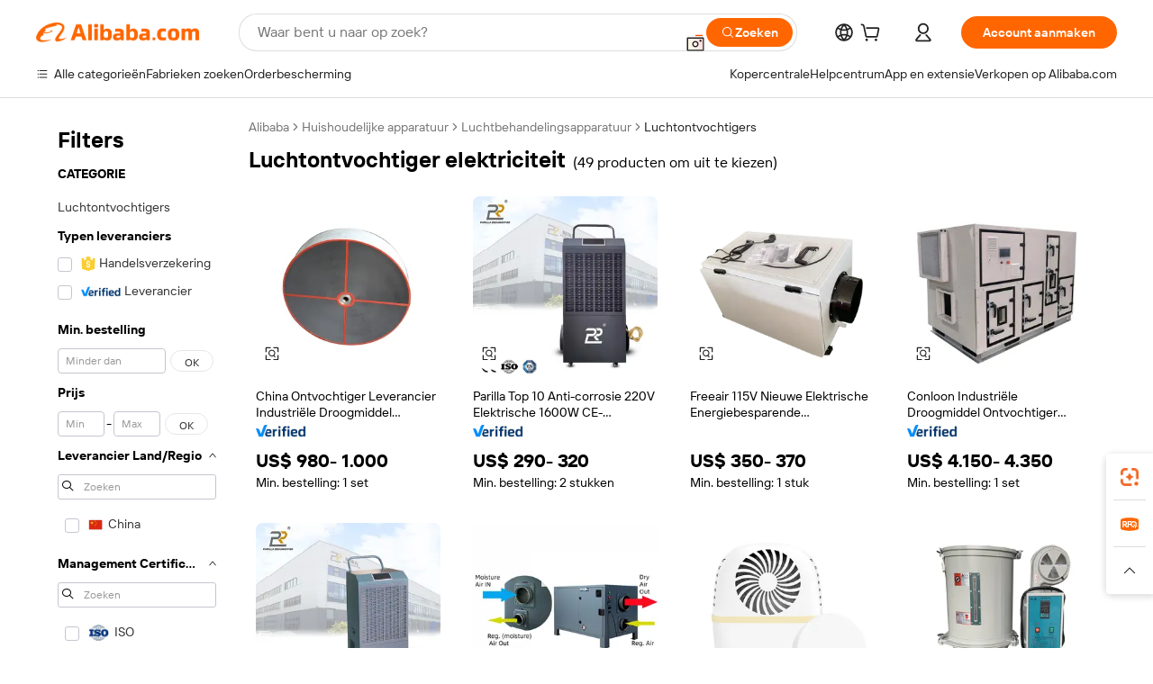

--- FILE ---
content_type: text/html;charset=UTF-8
request_url: https://dutch.alibaba.com/wholesale/dehumidifier-electricity.html
body_size: 127331
content:

<!-- screen_content -->
    <!-- tangram:6128 begin-->
    <!-- tangram:5410 begin-->
    <!-- tangram:529998 begin-->

<!DOCTYPE html>
<html lang="nl" dir="ltr">
  <head>
        <script>
      window.__BB = {
        scene: window.__bb_scene || 'no page'
      };
      window.__BB.BB_CWV_IGNORE = {
          lcp_element: ['#icbu-buyer-pc-top-banner'],
          lcp_url: ['https://img.alicdn.com/imgextra/i3/O1CN014NTKzW22X8flJKD8S_!!6000000007129-2-tps-526-1062.png'],
        };
      window._timing = {}
      window._timing.first_start = Date.now();
      window.needLoginInspiration = Boolean();
      // 变量用于标记页面首次可见时间
      let firstVisibleTime = null;
      if (typeof document.hidden !== 'undefined') {
        // 页面首次加载时直接统计
        if (!document.hidden) {
          firstVisibleTime = Date.now();
          window.__BB_timex = 1
        } else {
          // 页面不可见时监听 visibilitychange 事件
          document.addEventListener('visibilitychange', () => {
            if (!document.hidden) {
              firstVisibleTime = Date.now();
              window.__BB_timex = firstVisibleTime - window.performance.timing.navigationStart
              window.__BB.firstVisibleTime = window.__BB_timex
              console.log("Page became visible after "+ window.__BB_timex + " ms");
            }
          }, { once: true });  // 确保只触发一次
        }
      } else {
        console.warn('Page Visibility API is not supported in this browser.');
      }
    </script>
        <meta name="data-spm" content="a2700">
        <meta name="aplus-xplug" content="NONE">
        <meta name="aplus-icbu-disable-umid" content="1">
        <meta name="google-translate-customization" content="9de59014edaf3b99-22e1cf3b5ca21786-g00bb439a5e9e5f8f-f">
    <meta name="yandex-verification" content="25a76ba8e4443bb3" />
    <meta name="msvalidate.01" content="E3FBF0E89B724C30844BF17C59608E8F" />
    <meta name="viewport" content="width=device-width, initial-scale=1.0, maximum-scale=5.0, user-scalable=yes">
        <link rel="preconnect" href="https://s.alicdn.com/" crossorigin>
    <link rel="dns-prefetch" href="https://s.alicdn.com">
                        <link rel="preload" href="" as="image">
        <link rel="preload" href="https://s.alicdn.com/@g/alilog/??aplus_plugin_icbufront/index.js,mlog/aplus_v2.js" as="script">
        <link rel="preload" href="https://s.alicdn.com/@img/imgextra/i2/O1CN0153JdbU26g4bILVOyC_!!6000000007690-2-tps-418-58.png" as="image">
        <script>
            window.__APLUS_ABRATE__ = {
        perf_group: 'control',
        scene: "no page",
      };
    </script>
    <meta name="aplus-mmstat-timeout" content="15000">
        <meta content="text/html; charset=utf-8" http-equiv="Content-Type">
          <title>Groothandel luchtontvochtiger elektriciteit -Koop beste luchtontvochtiger elektriciteit partijen uit China luchtontvochtiger elektriciteit groothandelaren online | Alibaba.com</title>
      <meta name="keywords" content="Luchtontvochtiger Elektriciteit, Luchtontvochtiger Elektriciteit Leveranciers, Luchtontvochtiger Elektriciteit fabrikant, China Luchtontvochtiger Elektriciteit">
      <meta name="description" content="Groothandel luchtontvochtiger elektriciteit uit China luchtontvochtiger elektriciteit Groothandelaren over groothandel, Groothandel en meer op Alibaba.com ">
            <meta name="pagetiming-rate" content="9">
      <meta name="pagetiming-resource-rate" content="4">
                    <link rel="canonical" href="https://dutch.alibaba.com/wholesale/dehumidifier-electricity.html">
                              <link rel="alternate" hreflang="fr" href="https://french.alibaba.com/wholesale/dehumidifier-electricity.html">
                  <link rel="alternate" hreflang="de" href="https://german.alibaba.com/wholesale/dehumidifier-electricity.html">
                  <link rel="alternate" hreflang="pt" href="https://portuguese.alibaba.com/wholesale/dehumidifier-electricity.html">
                  <link rel="alternate" hreflang="it" href="https://italian.alibaba.com/wholesale/dehumidifier-electricity.html">
                  <link rel="alternate" hreflang="es" href="https://spanish.alibaba.com/wholesale/dehumidifier-electricity.html">
                  <link rel="alternate" hreflang="ru" href="https://russian.alibaba.com/wholesale/dehumidifier-electricity.html">
                  <link rel="alternate" hreflang="ko" href="https://korean.alibaba.com/wholesale/dehumidifier-electricity.html">
                  <link rel="alternate" hreflang="ar" href="https://arabic.alibaba.com/wholesale/dehumidifier-electricity.html">
                  <link rel="alternate" hreflang="ja" href="https://japanese.alibaba.com/wholesale/dehumidifier-electricity.html">
                  <link rel="alternate" hreflang="tr" href="https://turkish.alibaba.com/wholesale/dehumidifier-electricity.html">
                  <link rel="alternate" hreflang="th" href="https://thai.alibaba.com/wholesale/dehumidifier-electricity.html">
                  <link rel="alternate" hreflang="vi" href="https://vietnamese.alibaba.com/wholesale/dehumidifier-electricity.html">
                  <link rel="alternate" hreflang="nl" href="https://dutch.alibaba.com/wholesale/dehumidifier-electricity.html">
                  <link rel="alternate" hreflang="he" href="https://hebrew.alibaba.com/wholesale/dehumidifier-electricity.html">
                  <link rel="alternate" hreflang="id" href="https://indonesian.alibaba.com/wholesale/dehumidifier-electricity.html">
                  <link rel="alternate" hreflang="hi" href="https://hindi.alibaba.com/wholesale/dehumidifier-electricity.html">
                  <link rel="alternate" hreflang="en" href="https://www.alibaba.com/wholesale/dehumidifier-electricity.html">
                  <link rel="alternate" hreflang="zh" href="https://chinese.alibaba.com/wholesale/dehumidifier-electricity.html">
                  <link rel="alternate" hreflang="x-default" href="https://dutch.alibaba.com/wholesale/dehumidifier-electricity.html">
                                        <script>
      // Aplus 配置自动打点
      var queue = window.goldlog_queue || (window.goldlog_queue = []);
      var tags = ["button", "a", "div", "span", "i", "svg", "input", "li", "tr"];
      queue.push(
        {
          action: 'goldlog.appendMetaInfo',
          arguments: [
            'aplus-auto-exp',
            [
              {
                logkey: '/sc.ug_msite.new_product_exp',
                cssSelector: '[data-spm-exp]',
                props: ["data-spm-exp"],
              },
              {
                logkey: '/sc.ug_pc.seolist_product_exp',
                cssSelector: '.traffic-card-gallery',
                props: ["data-spm-exp"],
              }
            ]
          ]
        }
      )
      queue.push({
        action: 'goldlog.setMetaInfo',
        arguments: ['aplus-auto-clk', JSON.stringify(tags.map(tag =>({
          "logkey": "/sc.ug_msite.new_product_clk",
          tag,
          "filter": "data-spm-clk",
          "props": ["data-spm-clk"]
        })))],
      });
    </script>
  </head>
  <div id="icbu-header"><div id="the-new-header" data-version="4.4.0" data-tnh-auto-exp="tnh-expose" data-scenes="search-products" style="position: relative;background-color: #fff;border-bottom: 1px solid #ddd;box-sizing: border-box; font-family:Inter,SF Pro Text,Roboto,Helvetica Neue,Helvetica,Tahoma,Arial,PingFang SC,Microsoft YaHei;"><div style="display: flex;align-items:center;height: 72px;min-width: 1200px;max-width: 1580px;margin: 0 auto;padding: 0 40px;box-sizing: border-box;"><img style="height: 29px; width: 209px;" src="https://s.alicdn.com/@img/imgextra/i2/O1CN0153JdbU26g4bILVOyC_!!6000000007690-2-tps-418-58.png" alt="" /></div><div style="min-width: 1200px;max-width: 1580px;margin: 0 auto;overflow: hidden;font-size: 14px;display: flex;justify-content: space-between;padding: 0 40px;box-sizing: border-box;"><div style="display: flex; align-items: center; justify-content: space-between"><div style="position: relative; height: 36px; padding: 0 28px 0 20px">All categories</div><div style="position: relative; height: 36px; padding-right: 28px">Featured selections</div><div style="position: relative; height: 36px">Trade Assurance</div></div><div style="display: flex; align-items: center; justify-content: space-between"><div style="position: relative; height: 36px; padding-right: 28px">Buyer Central</div><div style="position: relative; height: 36px; padding-right: 28px">Help Center</div><div style="position: relative; height: 36px; padding-right: 28px">Get the app</div><div style="position: relative; height: 36px">Become a supplier</div></div></div></div></div></div>
  <body data-spm="7724857" style="min-height: calc(100vh + 1px)"><script 
id="beacon-aplus"   
src="//s.alicdn.com/@g/alilog/??aplus_plugin_icbufront/index.js,mlog/aplus_v2.js"
exparams="aplus=async&userid=&aplus&ali_beacon_id=&ali_apache_id=&ali_apache_track=&ali_apache_tracktmp=&eagleeye_traceid=2101fbdd17698519428694996e0c67&ip=3%2e15%2e164%2e184&dmtrack_c={ali%5fresin%5ftrace%3dse%5frst%3d49%7csp%5fviewtype%3dY%7cset%3d3%7cser%3d1007%7cpageId%3de2f16399753047cb8d9f526af3c80e86%7cm%5fpageid%3dnull%7cpvmi%3d92c9ec8caaac4915ab050dca9bfd244f%7csek%5fsepd%3dluchtontvochtiger%2belektriciteit%7csek%3ddehumidifier%2belectricity%7cse%5fpn%3d1%7cp4pid%3da3ae4138%2db016%2d4043%2db17d%2d2486cd48fe3f%7csclkid%3dnull%7cforecast%5fpost%5fcate%3dnull%7cseo%5fnew%5fuser%5fflag%3dnull%7ccategoryId%3d624%7cseo%5fsearch%5fmodel%5fupgrade%5fv2%3d2025070801%7cseo%5fmodule%5fcard%5f20240624%3d202406242%7clong%5ftext%5fgoogle%5ftranslate%5fv2%3d2407142%7cseo%5fcontent%5ftd%5fbottom%5ftext%5fupdate%5fkey%3d2025070801%7cseo%5fsearch%5fmodel%5fupgrade%5fv3%3d2025072201%7cdamo%5falt%5freplace%3d2485818%7cseo%5fsearch%5fmodel%5fmulti%5fupgrade%5fv3%3d2025081101%7cwap%5fcross%3d2007659%7cwap%5fcs%5faction%3d2005494%7cAPP%5fVisitor%5fActive%3d26704%7cseo%5fshowroom%5fgoods%5fmix%3d2005244%7cpc%5fcard%5fchore%3d2026011500%7cseo%5fdefault%5fcached%5flong%5ftext%5ffrom%5fnew%5fkeyword%5fstep%3d2024122502%7cshowroom%5fgeneral%5ftemplate%3d2005292%7cwap%5fcs%5ftext%3dnull%7cstructured%5fdata%3d2025052702%7cseo%5fmulti%5fstyle%5ftext%5fupdate%3d2511182%7cpc%5fnew%5fheader%3dnull%7cseo%5fmeta%5fcate%5ftemplate%5fv1%3d2025042401%7cseo%5fmeta%5ftd%5fsearch%5fkeyword%5fstep%5fv1%3d2025040999%7cseo%5fshowroom%5fbiz%5fbabablog%3d2809001%7cshowroom%5fft%5flong%5ftext%5fbaks%3d80802%7cAPP%5fGrowing%5fBuyer%5fHigh%5fIntent%5fActive%3d25488%7cshowroom%5fpc%5fv2019%3d2104%7cAPP%5fProspecting%5fBuyer%3d26711%7ccache%5fcontrol%3dnull%7cAPP%5fChurned%5fCore%5fBuyer%3d25463%7cseo%5fdefault%5fcached%5flong%5ftext%5fstep%3d24110802%7camp%5flighthouse%5fscore%5fimage%3d19657%7cseo%5fft%5ftranslate%5fgemini%3d25012003%7cwap%5fnode%5fssr%3d2015725%7cdataphant%5fopen%3d27030%7clongtext%5fmulti%5fstyle%5fexpand%5frussian%3d2510142%7cseo%5flongtext%5fgoogle%5fdata%5fsection%3d25021702%7cindustry%5fpopular%5ffloor%3dnull%7cwap%5fad%5fgoods%5fproduct%5finterval%3dnull%7cseo%5fgoods%5fbootom%5fwholesale%5flink%3d2486162%7cseo%5fmiddle%5fwholesale%5flink%3d2486164%7cseo%5fkeyword%5faatest%3d9%7cft%5flong%5ftext%5fenpand%5fstep2%3d121602%7cseo%5fft%5flongtext%5fexpand%5fstep3%3d25012102%7cseo%5fwap%5fheadercard%3d2006288%7cAPP%5fChurned%5fInactive%5fVisitor%3d25497%7cAPP%5fGrowing%5fBuyer%5fHigh%5fIntent%5fInactive%3d25484%7cseo%5fmeta%5ftd%5fmulti%5fkey%3d2025061801%7ctop%5frecommend%5f20250120%3d202501201%7clongtext%5fmulti%5fstyle%5fexpand%5ffrench%5fcopy%3d25091802%7clongtext%5fmulti%5fstyle%5fexpand%5ffrench%5fcopy%5fcopy%3d25092502%7cseo%5ffloor%5fexp%3dnull%7cseo%5fshowroom%5falgo%5flink%3d17764%7cseo%5fmeta%5ftd%5faib%5fgeneral%5fkey%3d2025091901%7ccountry%5findustry%3d202311033%7cpc%5ffree%5fswitchtosearch%3d2020529%7cshowroom%5fft%5flong%5ftext%5fenpand%5fstep1%3d101102%7cseo%5fshowroom%5fnorel%3dnull%7cplp%5fstyle%5f25%5fpc%3d202505222%7cseo%5fggs%5flayer%3d10010%7cquery%5fmutil%5flang%5ftranslate%3d2025060300%7cseo%5fsearch%5fmulti%5fsearch%5ftype%5fv2%3d2026012200%7cAPP%5fChurned%5fBuyer%3d25468%7cstream%5frender%5fperf%5fopt%3d2309181%7cwap%5fgoods%3d2007383%7cseo%5fshowroom%5fsimilar%5f20240614%3d202406142%7cchinese%5fopen%3d6307%7cquery%5fgpt%5ftranslate%3d20240820%7cad%5fproduct%5finterval%3dnull%7camp%5fto%5fpwa%3d2007359%7cplp%5faib%5fmulti%5fai%5fmeta%3d20250401%7cwap%5fsupplier%5fcontent%3dnull%7cpc%5ffree%5frefactoring%3d20220315%7csso%5foem%5ffloor%3d30031%7cAPP%5fGrowing%5fBuyer%5fInactive%3d25476%7cseo%5fpc%5fnew%5fview%5f20240807%3d202408072%7cseo%5fbottom%5ftext%5fentity%5fkey%5fcopy%3d2025062400%7cstream%5frender%3d433763%7cseo%5fmodule%5fcard%5f20240424%3d202404241%7cseo%5ftitle%5freplace%5f20191226%3d5841%7clongtext%5fmulti%5fstyle%5fexpand%3d25090802%7cgoogleweblight%3d6516%7clighthouse%5fbase64%3d2005760%7cAPP%5fProspecting%5fBuyer%5fActive%3d26719%7cad%5fgoods%5fproduct%5finterval%3dnull%7cseo%5fbottom%5fdeep%5fextend%5fkw%5fkey%3d2025071101%7clongtext%5fmulti%5fstyle%5fexpand%5fturkish%3d25102801%7cilink%5fuv%3d20240911%7cwap%5flist%5fwakeup%3d2005832%7ctpp%5fcrosslink%5fpc%3d20205311%7cseo%5ftop%5fbooth%3d18501%7cAPP%5fGrowing%5fBuyer%5fLess%5fActive%3d25472%7cseo%5fsearch%5fmodel%5fupgrade%5frank%3d2025092401%7cgoodslayer%3d7977%7cft%5flong%5ftext%5ftranslate%5fexpand%5fstep1%3d24110802%7cseo%5fheaderstyle%5ftraffic%5fkey%5fv1%3d2025072100%7ccrosslink%5fswitch%3d2008141%7cp4p%5foutline%3d20240328%7cseo%5fmeta%5ftd%5faib%5fv2%5fkey%3d2025091800%7crts%5fmulti%3d2008404%7cseo%5fad%5foptimization%5fkey%5fv2%3d2025072301%7cAPP%5fVisitor%5fLess%5fActive%3d26698%7cseo%5fsearch%5franker%5fid%3d2025112400%7cplp%5fstyle%5f25%3d202505192%7ccdn%5fvm%3d2007368%7cwap%5fad%5fproduct%5finterval%3dnull%7cseo%5fsearch%5fmodel%5fmulti%5fupgrade%5frank%3d2025092401%7cpc%5fcard%5fshare%3d2025081201%7cAPP%5fGrowing%5fBuyer%5fHigh%5fIntent%5fLess%5fActive%3d25478%7cgoods%5ftitle%5fsubstitute%3d9616%7cwap%5fscreen%5fexp%3d2025081400%7creact%5fheader%5ftest%3d202502182%7cpc%5fcs%5fcolor%3dnull%7cshowroom%5fft%5flong%5ftext%5ftest%3d72502%7cone%5ftap%5flogin%5fABTest%3d202308153%7cseo%5fhyh%5fshow%5ftags%3dnull%7cplp%5fstructured%5fdata%3d2508182%7cguide%5fdelete%3d2008526%7cseo%5findustry%5ftemplate%3dnull%7cseo%5fmeta%5ftd%5fmulti%5fes%5fkey%3d2025073101%7cseo%5fshowroom%5fdata%5fmix%3d19888%7csso%5ftop%5franking%5ffloor%3d20031%7cseo%5ftd%5fdeep%5fupgrade%5fkey%5fv3%3d2025081101%7cwap%5fue%5fone%3d2025111401%7cshowroom%5fto%5frts%5flink%3d2008480%7ccountrysearch%5ftest%3dnull%7cshowroom%5flist%5fnew%5farrival%3d2811002%7cchannel%5famp%5fto%5fpwa%3d2008435%7cseo%5fmulti%5fstyles%5flong%5ftext%3d2503172%7cseo%5fmeta%5ftext%5fmutli%5fcate%5ftemplate%5fv1%3d2025080800%7cseo%5fdefault%5fcached%5fmutil%5flong%5ftext%5fstep%3d24110436%7cseo%5faction%5fpoint%5ftype%3d22823%7cseo%5faib%5ftd%5flaunch%5f20240828%5fcopy%3d202408282%7cseo%5fshowroom%5fwholesale%5flink%3d2486142%7cseo%5fperf%5fimprove%3d2023999%7cseo%5fwap%5flist%5fbounce%5f01%3d2063%7cseo%5fwap%5flist%5fbounce%5f02%3d2128%7cAPP%5fGrowing%5fBuyer%5fActive%3d25491%7cvideolayer%3d7105%7cvideo%5fplay%3dnull%7cwap%5fcard%5fchore%3d2026011600%7cAPP%5fChurned%5fMember%5fInactive%3d25499%7cseo%5fgoogle%5fnew%5fstruct%3d438326%7cicbu%5falgo%5fp4p%5fseo%5fad%3d2025072301%7ctpp%5ftrace%3dseoKeyword%2dseoKeyword%5fv3%2dbase%2dORIGINAL}&pageid=030fa4b82101e3611769851943&hn=ensearchweb033001227097%2erg%2dus%2deast%2eus44&asid=AQAAAAAnzH1pyN9tcwAAAABUCk65PDTRbQ==&treq=&tres=" async>
</script>
                        <!-- tangram:7430 begin-->
 <style>
   .traffic-card-gallery {display: flex;position: relative;flex-direction: column;justify-content: flex-start;border-radius: 0.5rem;background-color: #fff;padding: 0.5rem 0.5rem 1rem;overflow: hidden;font-size: 0.75rem;line-height: 1rem;}
   .product-price {
     b {
       font-size: 22px;
     }
   }
 </style>
<!-- tangram:7430 end-->
            <link href="//s.alicdn.com/@g/usergrowth-fe/traffic-infra-dev/0.0.49/cdn-traffic-free-pc/index.css" rel="stylesheet">
            <link href="//s.alicdn.com/@g/code/npm/@alife/the-new-header/4.99.2/index.css" rel="stylesheet">
        <script>
      window.TheNewHeaderProps = {"scenes":"search-products","useCommonStyle":false};
      window._TrafficHeader_ =  {"scenes":"search-products","useCommonStyle":false};
      window._timing.first_end = Date.now();
    </script>
    <!--ssrStatus:-->
    <!-- streaming partpc -->
    <script>
      window._timing.second_start = Date.now();
    </script>
        <!-- 只有存在商品数据的值，才去调用同构，避免第一段时重复调用同构，商品列表的大小为: 47 -->
            <div id="root"><!-- Silkworm Render: 2101fbdd17698519428694996e0c67 --><div class="page-traffic-free il-m-auto il-min-w-[1200px] il-max-w-[1580px] il-py-3 il-pe-[3.25rem] il-ps-[3.25rem]"><div class="il-relative il-m-auto il-mb-4 il-flex il-flex-row"><div class="no-scrollbar il-sticky il-top-0 il-max-h-[100vh] il-w-[200px] il-flex-shrink-0 il-flex-grow-0 il-overflow-y-scroll il-rounded il-bg-white" role="navigation" aria-label="Product filters" tabindex="0"><div class="il-flex il-flex-col il-space-y-4 il-pt-4"><div class="il-animate-pulse il-h-6 il-w-1/2 il-rounded il-bg-accent"></div><div class="il-space-y-4"><div class="il-animate-pulse il-rounded-md il-bg-muted il-h-4 il-w-10/12"></div><div class="il-animate-pulse il-rounded-md il-bg-muted il-h-4 il-w-8/12"></div><div class="il-animate-pulse il-rounded-md il-bg-muted il-h-4 il-w-9/12"></div><div class="il-animate-pulse il-rounded-md il-bg-muted il-h-4 il-w-7/12"></div></div><div class="il-animate-pulse il-h-6 il-w-1/2 il-rounded il-bg-accent"></div><div class="il-space-y-4"><div class="il-animate-pulse il-rounded-md il-bg-muted il-h-4 il-w-10/12"></div><div class="il-animate-pulse il-rounded-md il-bg-muted il-h-4 il-w-8/12"></div><div class="il-animate-pulse il-rounded-md il-bg-muted il-h-4 il-w-9/12"></div><div class="il-animate-pulse il-rounded-md il-bg-muted il-h-4 il-w-7/12"></div></div><div class="il-animate-pulse il-h-6 il-w-1/2 il-rounded il-bg-accent"></div><div class="il-space-y-4"><div class="il-animate-pulse il-rounded-md il-bg-muted il-h-4 il-w-10/12"></div><div class="il-animate-pulse il-rounded-md il-bg-muted il-h-4 il-w-8/12"></div><div class="il-animate-pulse il-rounded-md il-bg-muted il-h-4 il-w-9/12"></div><div class="il-animate-pulse il-rounded-md il-bg-muted il-h-4 il-w-7/12"></div></div><div class="il-animate-pulse il-h-6 il-w-1/2 il-rounded il-bg-accent"></div><div class="il-space-y-4"><div class="il-animate-pulse il-rounded-md il-bg-muted il-h-4 il-w-10/12"></div><div class="il-animate-pulse il-rounded-md il-bg-muted il-h-4 il-w-8/12"></div><div class="il-animate-pulse il-rounded-md il-bg-muted il-h-4 il-w-9/12"></div><div class="il-animate-pulse il-rounded-md il-bg-muted il-h-4 il-w-7/12"></div></div><div class="il-animate-pulse il-h-6 il-w-1/2 il-rounded il-bg-accent"></div><div class="il-space-y-4"><div class="il-animate-pulse il-rounded-md il-bg-muted il-h-4 il-w-10/12"></div><div class="il-animate-pulse il-rounded-md il-bg-muted il-h-4 il-w-8/12"></div><div class="il-animate-pulse il-rounded-md il-bg-muted il-h-4 il-w-9/12"></div><div class="il-animate-pulse il-rounded-md il-bg-muted il-h-4 il-w-7/12"></div></div><div class="il-animate-pulse il-h-6 il-w-1/2 il-rounded il-bg-accent"></div><div class="il-space-y-4"><div class="il-animate-pulse il-rounded-md il-bg-muted il-h-4 il-w-10/12"></div><div class="il-animate-pulse il-rounded-md il-bg-muted il-h-4 il-w-8/12"></div><div class="il-animate-pulse il-rounded-md il-bg-muted il-h-4 il-w-9/12"></div><div class="il-animate-pulse il-rounded-md il-bg-muted il-h-4 il-w-7/12"></div></div></div></div><div class="il-flex-1 il-overflow-hidden il-p-2 il-ps-6"><div class="il-flex il-items-center il-justify-between il-pb-3 il-pt-1"><nav aria-label="breadcrumb" data-modulename="Breadcrumb"><ol class="il-flex-wrap il-break-words il-text-sm il-text-muted-foreground sm:il-gap-2.5 il-flex il-items-center il-gap-2"><li class="il-inline-flex il-items-center il-gap-1.5"><a class="il-transition-colors il-text-sm il-text-neutral-placeholder hover:il-text-neutral-text" href="https://dutch.alibaba.com">Alibaba</a></li><li role="presentation" aria-hidden="true" class="rtl:il-scale-[-1] [&amp;&gt;svg]:il-size-3.5 il-text-neutral-placeholder"><svg xmlns="http://www.w3.org/2000/svg" width="24" height="24" viewBox="0 0 24 24" fill="none" stroke="currentColor" stroke-width="2" stroke-linecap="round" stroke-linejoin="round" class="lucide lucide-chevron-right "><path d="m9 18 6-6-6-6"></path></svg></li><li class="il-inline-flex il-items-center il-gap-1.5"><a class="il-transition-colors il-text-sm il-text-neutral-placeholder hover:il-text-neutral-text" href="https://dutch.alibaba.com/home-appliances_p6">Huishoudelijke apparatuur</a></li><li role="presentation" aria-hidden="true" class="rtl:il-scale-[-1] [&amp;&gt;svg]:il-size-3.5 il-text-neutral-placeholder"><svg xmlns="http://www.w3.org/2000/svg" width="24" height="24" viewBox="0 0 24 24" fill="none" stroke="currentColor" stroke-width="2" stroke-linecap="round" stroke-linejoin="round" class="lucide lucide-chevron-right "><path d="m9 18 6-6-6-6"></path></svg></li><li class="il-inline-flex il-items-center il-gap-1.5"><a class="il-transition-colors il-text-sm il-text-neutral-placeholder hover:il-text-neutral-text" href="https://dutch.alibaba.com/catalog/air-quality-appliances_cid100000037">Luchtbehandelingsapparatuur</a></li><li role="presentation" aria-hidden="true" class="rtl:il-scale-[-1] [&amp;&gt;svg]:il-size-3.5 il-text-neutral-placeholder"><svg xmlns="http://www.w3.org/2000/svg" width="24" height="24" viewBox="0 0 24 24" fill="none" stroke="currentColor" stroke-width="2" stroke-linecap="round" stroke-linejoin="round" class="lucide lucide-chevron-right "><path d="m9 18 6-6-6-6"></path></svg></li><li class="il-inline-flex il-items-center il-gap-1.5"><span role="link" aria-disabled="true" aria-current="page" class="il-font-normal il-text-sm il-text-neutral-text">Luchtontvochtigers</span></li></ol></nav></div><div class="il-mb-4 il-flex il-items-baseline" data-modulename="Keywords"><h1 class="il-me-2 il-text-xl il-font-bold">Luchtontvochtiger elektriciteit</h1><p>(49 producten om uit te kiezen)</p></div><div class="il-mb-4 il-grid il-grid-cols-4 !il-gap-x-5 !il-gap-y-5 il-pb-4" data-modulename="ProductList-G"><div class="traffic-card-gallery hover:il-shadow-xs" data-spm-exp="product_id=1601378878290&amp;se_kw=luchtontvochtiger+elektriciteit&amp;floor_name=normalOffer&amp;is_p4p=N&amp;module_type=gallery&amp;pos=0&amp;page_pos=1&amp;track_info=pageid%3Ae2f16399753047cb8d9f526af3c80e86%40%40core_properties%3A%40%40item_type%3Anormal%40%40user_growth_channel%3Anull%40%40user_growth_product_id%3Anull%40%40user_growth_category_id%3Anull%40%40user_growth_i2q_keyword%3Adehumidifier+electricity%40%40skuIntentionTag%3A0%40%40originalFileName%3AHbbf3a2b868754c21996219a3857da270R.jpg%40%40skuImgReplace%3Afalse%40%40queryFirstCateId%3A6%40%40pid%3A605_0015_0101%40%40product_id%3A1601378878290%40%40page_number%3A1%40%40rlt_rank%3A0%40%40brand_abs_pos%3A48%40%40product_type%3Anormal%40%40company_id%3A218274728%40%40p4pid%3Aa3ae4138-b016-4043-b17d-2486cd48fe3f%40%40country_id%3AUS%40%40is_live%3Afalse%40%40prod_image_show%3Anull%40%40cate_ext_id%3A624%40%40FPPosChangeIndicator%3A-1%40%40dynamic_tag%3Apidgroup%3Dother%3Btestgroup%3Dother%3BtestgroupFp%3DNULL%40%40searchType%3Amain_showroom_search_product_keyword%40%40openSceneId%3A18%40%40isPay%3A1%40%40itemSubType%3Anormal%40%40language%3Anl%40%40oriKeyWord%3Adehumidifier%2Belectricity%40%40enKeyword%3Adehumidifier%2Belectricity%40%40recallKeyWord%3Adehumidifier%2Belectricity%40%40isMl%3Atrue%40%40langident%3Aen%40%40mlType%3Adamo&amp;track_info_detail=undefined&amp;click_param=undefined&amp;trace_info=undefined&amp;extra=%7B%22page_size%22%3A40%2C%22page_no%22%3A1%2C%22seq_id%22%3A0%2C%22rank_score_info%22%3A%22pG%3A3.0%2CrankS%3A6.251294929685552E7%2CrelS%3A0.3846960418475194%2CrelL%3A0.0%2CrelTST%3A0.0%2CrelABTest%3A0.0%2CrelET_old%3A0.0%2CqtS%3A0.0%2Cpqua%3A0.6%2Cpbusi%3A0.405%2CctrS%3A0.0149%2CcvrS%3A0.03749876658547359%2CoType%3A75.0%2CqTag%3A1.0%2Cpimg%3A0.0%2Cppop%3A0.0%2Csms%3A0.3266%2Cctryops%3A0.0%2Cfbcnt%3A0.171%2Cmsops%3A0.0%2Cqescore%3A0.0%2Clmscore%3A0.0%2Cunnormal_neg%3A0.0%2Cprod_neg3%3A0.0%2Cprod_neg2%3A0.0%2Cfake_price%3A0.0%2Ccomp_rdu2%3A0.0%2Ccomp_neg2%3A0.0%2Cfc_comp_neg1%3A0.0%2Cfc_comp_neg2%3A0.0%2Cfc_comp_neg_budget%3A0.0%2Cfc_comp_neg4%3A0.0%2Cfc_comp_neg5%3A0.0%2Cfc_comp_neg6%3A0.0%2Cfc_comp_neg7%3A0.0%2Cfc_comp_neg8%3A0.0%2Cfc_comp_neg9%3A0.0%2Ccomp_neg1%3A0.0%2Ccomp_neg%3A0.0%2Cstar%3A2.0%2Cstarctr%3A0.0%2Cstarbs%3A0.0%2Cstarlevel%3A0.0%2Cggs_new%3A0.0%2Cggs_resign%3A0.0%2Cxuqian%3A0.0%2Cnew_prod%3A0.0%2Cpersonalize_v5%3A0.0%2Cpersonalize_v6%3A0.0%2CoffRecType%3A1.0%2Cfinal_rel_score%3A0.0%2Cpervec_score%3A0.0%2Cpervec_score_v1%3A0.0%2Cpervec_score_v2%3A0.0%2Cprerank_score%3A0.0%2Cfp_retrieval%3A0.0%2Cmtl_cd_comp_ab_abpro%3A0.1456%2Cpro_ranking_weight%3A1.0%2Cbeta_ad_score%3A0.0%2Cweighted_fc_risk%3A0.0%2Cweighted_fc_service%3A0.0%2Cweighted_fc_value%3A0.0%2Cweighted_fc_growth%3A0.0%2Cweighted_mtl_ctr%3A0.0%2Cweighted_rk_risk%3A0.0%2Cis_pay_v6%3A2512949.2968555135%2Ctms_bf_v1%3A2512949.2968555135%2Crel_group_variable%3A2512949.2968555135%2Clevel_score%3A6.251294929685552E7%2Ctms_af_v1%3A6.251294929685552E7%2Cltr_add_score%3A6.251294929685552E7%2Cranking_mtl_score%3A0.0%2Cquery_type%3A2.0%2Cquery_words_size%3A2.0%2Cquery_type_aggr%3A2.0%2Cfc_risk_final%3A6.251294929685552E7%2Cfc_comp_prod_final%3A6.251294929685552E7%2Crecall_type%3A1.0%22%7D" data-product_id="1601378878290" data-floor_name="normalOffer" data-is_p4p="N" data-module_type="G" data-pos="0" data-page_pos="1" data-se_kw="luchtontvochtiger elektriciteit" data-track_info="pageid:e2f16399753047cb8d9f526af3c80e86@@core_properties:@@item_type:normal@@user_growth_channel:null@@user_growth_product_id:null@@user_growth_category_id:null@@user_growth_i2q_keyword:dehumidifier electricity@@skuIntentionTag:0@@originalFileName:Hbbf3a2b868754c21996219a3857da270R.jpg@@skuImgReplace:false@@queryFirstCateId:6@@pid:605_0015_0101@@product_id:1601378878290@@page_number:1@@rlt_rank:0@@brand_abs_pos:48@@product_type:normal@@company_id:218274728@@p4pid:a3ae4138-b016-4043-b17d-2486cd48fe3f@@country_id:US@@is_live:false@@prod_image_show:null@@cate_ext_id:624@@FPPosChangeIndicator:-1@@dynamic_tag:pidgroup=other;testgroup=other;testgroupFp=NULL@@searchType:main_showroom_search_product_keyword@@openSceneId:18@@isPay:1@@itemSubType:normal@@language:nl@@oriKeyWord:dehumidifier+electricity@@enKeyword:dehumidifier+electricity@@recallKeyWord:dehumidifier+electricity@@isMl:true@@langident:en@@mlType:damo" data-extra="{&quot;page_size&quot;:40,&quot;page_no&quot;:1,&quot;seq_id&quot;:0}"><a href="https://dutch.alibaba.com/product-detail/China-Dehumidifier-Supplier-Industrial-Desiccant-Dehumidifier-1601378878290.html" target="_blank" data-spm-clk="product_id=1601378878290&amp;se_kw=luchtontvochtiger+elektriciteit&amp;is_p4p=N&amp;module_type=gallery&amp;pos=0&amp;page_pos=1&amp;action=openProduct&amp;type=title&amp;floor_name=normalOffer&amp;track_info=%22pageid%3Ae2f16399753047cb8d9f526af3c80e86%40%40core_properties%3A%40%40item_type%3Anormal%40%40user_growth_channel%3Anull%40%40user_growth_product_id%3Anull%40%40user_growth_category_id%3Anull%40%40user_growth_i2q_keyword%3Adehumidifier+electricity%40%40skuIntentionTag%3A0%40%40originalFileName%3AHbbf3a2b868754c21996219a3857da270R.jpg%40%40skuImgReplace%3Afalse%40%40queryFirstCateId%3A6%40%40pid%3A605_0015_0101%40%40product_id%3A1601378878290%40%40page_number%3A1%40%40rlt_rank%3A0%40%40brand_abs_pos%3A48%40%40product_type%3Anormal%40%40company_id%3A218274728%40%40p4pid%3Aa3ae4138-b016-4043-b17d-2486cd48fe3f%40%40country_id%3AUS%40%40is_live%3Afalse%40%40prod_image_show%3Anull%40%40cate_ext_id%3A624%40%40FPPosChangeIndicator%3A-1%40%40dynamic_tag%3Apidgroup%3Dother%3Btestgroup%3Dother%3BtestgroupFp%3DNULL%40%40searchType%3Amain_showroom_search_product_keyword%40%40openSceneId%3A18%40%40isPay%3A1%40%40itemSubType%3Anormal%40%40language%3Anl%40%40oriKeyWord%3Adehumidifier%2Belectricity%40%40enKeyword%3Adehumidifier%2Belectricity%40%40recallKeyWord%3Adehumidifier%2Belectricity%40%40isMl%3Atrue%40%40langident%3Aen%40%40mlType%3Adamo%22&amp;extra=%7B%22page_size%22%3A40%2C%22page_no%22%3A1%2C%22seq_id%22%3A0%7D" class="product-image il-group il-relative il-mb-2 il-aspect-square il-overflow-hidden il-rounded-lg" rel="noreferrer"><div class="il-relative" role="region" aria-roledescription="carousel"><div class="il-overflow-hidden"><div class="il-flex"><div role="group" aria-roledescription="slide" class="il-min-w-0 il-shrink-0 il-grow-0 il-relative il-m-0 il-w-full il-basis-full il-p-0"><img fetchPriority="high" id="seo-pc-product-img-pos0-index0" alt="China Ontvochtiger Leverancier Industriële Droogmiddel Ontvochtiger Deel Droogmiddel Rotor - Product Image 1" class="il-relative il-aspect-square il-w-full product-pos-0 il-transition-transform il-duration-300 il-ease-in-out group-hover:il-scale-110" src="//s.alicdn.com/@sc04/kf/Hbbf3a2b868754c21996219a3857da270R.jpg_300x300.jpg" loading="eager"/><div class="il-absolute il-bottom-0 il-end-0 il-start-0 il-top-0 il-bg-black il-opacity-5"></div></div><div role="group" aria-roledescription="slide" class="il-min-w-0 il-shrink-0 il-grow-0 il-relative il-m-0 il-w-full il-basis-full il-p-0"><img fetchPriority="auto" id="seo-pc-product-img-pos0-index1" alt="China Ontvochtiger Leverancier Industriële Droogmiddel Ontvochtiger Deel Droogmiddel Rotor - Product Image 2" class="il-relative il-aspect-square il-w-full product-pos-1 " src="//s.alicdn.com/@sc04/kf/H9e53d4f43f84459a9359313d91c7eb7e5.jpg_300x300.jpg" loading="lazy"/><div class="il-absolute il-bottom-0 il-end-0 il-start-0 il-top-0 il-bg-black il-opacity-5"></div></div><div role="group" aria-roledescription="slide" class="il-min-w-0 il-shrink-0 il-grow-0 il-relative il-m-0 il-w-full il-basis-full il-p-0"><img fetchPriority="auto" id="seo-pc-product-img-pos0-index2" alt="China Ontvochtiger Leverancier Industriële Droogmiddel Ontvochtiger Deel Droogmiddel Rotor - Product Image 3" class="il-relative il-aspect-square il-w-full product-pos-2 " src="//s.alicdn.com/@sc04/kf/Hdd44e7e4044146fda4e16e682c23d7dcR.jpg_300x300.jpg" loading="lazy"/><div class="il-absolute il-bottom-0 il-end-0 il-start-0 il-top-0 il-bg-black il-opacity-5"></div></div><div role="group" aria-roledescription="slide" class="il-min-w-0 il-shrink-0 il-grow-0 il-relative il-m-0 il-w-full il-basis-full il-p-0"><img fetchPriority="auto" id="seo-pc-product-img-pos0-index3" alt="China Ontvochtiger Leverancier Industriële Droogmiddel Ontvochtiger Deel Droogmiddel Rotor - Product Image 4" class="il-relative il-aspect-square il-w-full product-pos-3 " src="//s.alicdn.com/@sc04/kf/H12f22b42cec24d1d8562764ba6c7b4faL.jpg_300x300.jpg" loading="lazy"/><div class="il-absolute il-bottom-0 il-end-0 il-start-0 il-top-0 il-bg-black il-opacity-5"></div></div></div></div><button class="il-inline-flex il-items-center il-justify-center il-whitespace-nowrap il-text-xs il-font-medium il-transition-colors focus-visible:il-outline-none focus-visible:il-ring-2 focus-visible:il-ring-offset-2 disabled:il-pointer-events-none disabled:il-opacity-10 il-border-neutral-border il-bg-neutral-white il-text-neutral-text hover:il-bg-neutral-background il-absolute il-h-8 il-w-8 il-rounded-full il-border rtl:il-scale-x-[-1] il-start-2 il-top-1/2 il--translate-y-1/2 il-invisible group-hover:il-visible" disabled=""><svg xmlns="http://www.w3.org/2000/svg" width="24" height="24" viewBox="0 0 24 24" fill="none" stroke="currentColor" stroke-width="2" stroke-linecap="round" stroke-linejoin="round" class="lucide lucide-chevron-left il-h-4 il-w-4"><path d="m15 18-6-6 6-6"></path></svg><span class="il-sr-only">Previous slide</span></button><button class="il-inline-flex il-items-center il-justify-center il-whitespace-nowrap il-text-xs il-font-medium il-transition-colors focus-visible:il-outline-none focus-visible:il-ring-2 focus-visible:il-ring-offset-2 disabled:il-pointer-events-none disabled:il-opacity-10 il-border-neutral-border il-bg-neutral-white il-text-neutral-text hover:il-bg-neutral-background il-absolute il-h-8 il-w-8 il-rounded-full il-border rtl:il-scale-x-[-1] il-end-2 il-top-1/2 il--translate-y-1/2 il-invisible group-hover:il-visible" disabled=""><svg xmlns="http://www.w3.org/2000/svg" width="24" height="24" viewBox="0 0 24 24" fill="none" stroke="currentColor" stroke-width="2" stroke-linecap="round" stroke-linejoin="round" class="lucide lucide-chevron-right il-h-4 il-w-4"><path d="m9 18 6-6-6-6"></path></svg><span class="il-sr-only">Next slide</span></button></div></a><div class="il-flex il-flex-1 il-flex-col il-justify-start"><a class="product-title il-mb-1 il-line-clamp-2 il-text-sm hover:il-underline" href="https://dutch.alibaba.com/product-detail/China-Dehumidifier-Supplier-Industrial-Desiccant-Dehumidifier-1601378878290.html" target="_blank" data-spm-clk="product_id=1601378878290&amp;se_kw=luchtontvochtiger+elektriciteit&amp;is_p4p=N&amp;module_type=gallery&amp;pos=0&amp;page_pos=1&amp;action=openProduct&amp;type=title&amp;floor_name=normalOffer&amp;track_info=%22pageid%3Ae2f16399753047cb8d9f526af3c80e86%40%40core_properties%3A%40%40item_type%3Anormal%40%40user_growth_channel%3Anull%40%40user_growth_product_id%3Anull%40%40user_growth_category_id%3Anull%40%40user_growth_i2q_keyword%3Adehumidifier+electricity%40%40skuIntentionTag%3A0%40%40originalFileName%3AHbbf3a2b868754c21996219a3857da270R.jpg%40%40skuImgReplace%3Afalse%40%40queryFirstCateId%3A6%40%40pid%3A605_0015_0101%40%40product_id%3A1601378878290%40%40page_number%3A1%40%40rlt_rank%3A0%40%40brand_abs_pos%3A48%40%40product_type%3Anormal%40%40company_id%3A218274728%40%40p4pid%3Aa3ae4138-b016-4043-b17d-2486cd48fe3f%40%40country_id%3AUS%40%40is_live%3Afalse%40%40prod_image_show%3Anull%40%40cate_ext_id%3A624%40%40FPPosChangeIndicator%3A-1%40%40dynamic_tag%3Apidgroup%3Dother%3Btestgroup%3Dother%3BtestgroupFp%3DNULL%40%40searchType%3Amain_showroom_search_product_keyword%40%40openSceneId%3A18%40%40isPay%3A1%40%40itemSubType%3Anormal%40%40language%3Anl%40%40oriKeyWord%3Adehumidifier%2Belectricity%40%40enKeyword%3Adehumidifier%2Belectricity%40%40recallKeyWord%3Adehumidifier%2Belectricity%40%40isMl%3Atrue%40%40langident%3Aen%40%40mlType%3Adamo%22&amp;extra=%7B%22page_size%22%3A40%2C%22page_no%22%3A1%2C%22seq_id%22%3A0%7D" data-component="ProductTitle" rel="noreferrer"><span data-role="tags-before-title"></span><h2 style="display:inline">China Ontvochtiger Leverancier Industriële Droogmiddel Ontvochtiger Deel Droogmiddel Rotor</h2></a><div class="il-mb-3 il-flex il-h-4 il-flex-nowrap il-items-center il-overflow-hidden" data-component="ProductTag"><a href="https://fuwu.alibaba.com/page/verifiedsuppliers.htm?tracelog=search" class="il-me-1 il-inline-block il-h-3.5" target="_blank" data-spm-clk="product_id=1601378878290&amp;se_kw=luchtontvochtiger+elektriciteit&amp;is_p4p=N&amp;module_type=gallery&amp;pos=0&amp;page_pos=1&amp;action=verifiedSupplier&amp;type=verifiedSupplier&amp;floor_name=normalOffer&amp;track_info=%22pageid%3Ae2f16399753047cb8d9f526af3c80e86%40%40core_properties%3A%40%40item_type%3Anormal%40%40user_growth_channel%3Anull%40%40user_growth_product_id%3Anull%40%40user_growth_category_id%3Anull%40%40user_growth_i2q_keyword%3Adehumidifier+electricity%40%40skuIntentionTag%3A0%40%40originalFileName%3AHbbf3a2b868754c21996219a3857da270R.jpg%40%40skuImgReplace%3Afalse%40%40queryFirstCateId%3A6%40%40pid%3A605_0015_0101%40%40product_id%3A1601378878290%40%40page_number%3A1%40%40rlt_rank%3A0%40%40brand_abs_pos%3A48%40%40product_type%3Anormal%40%40company_id%3A218274728%40%40p4pid%3Aa3ae4138-b016-4043-b17d-2486cd48fe3f%40%40country_id%3AUS%40%40is_live%3Afalse%40%40prod_image_show%3Anull%40%40cate_ext_id%3A624%40%40FPPosChangeIndicator%3A-1%40%40dynamic_tag%3Apidgroup%3Dother%3Btestgroup%3Dother%3BtestgroupFp%3DNULL%40%40searchType%3Amain_showroom_search_product_keyword%40%40openSceneId%3A18%40%40isPay%3A1%40%40itemSubType%3Anormal%40%40language%3Anl%40%40oriKeyWord%3Adehumidifier%2Belectricity%40%40enKeyword%3Adehumidifier%2Belectricity%40%40recallKeyWord%3Adehumidifier%2Belectricity%40%40isMl%3Atrue%40%40langident%3Aen%40%40mlType%3Adamo%22&amp;extra=%7B%22page_size%22%3A40%2C%22page_no%22%3A1%2C%22seq_id%22%3A0%7D" rel="noreferrer"><img fetchPriority="low" class="il-h-full" src="https://img.alicdn.com/imgextra/i2/O1CN01YDryn81prCbNwab4Q_!!6000000005413-2-tps-168-42.png" alt="verify" loading="lazy"/></a></div><div class="il-mb-[0.125rem] il-text-lg il-font-bold il-flex il-items-start" data-component="ProductPrice">US$ 980- 1.000</div><div class="il-text-sm il-text-secondary-foreground" data-component="ProductMoq">Min. bestelling: 1 set</div></div></div><div class="traffic-card-gallery hover:il-shadow-xs" data-spm-exp="product_id=1601596907096&amp;se_kw=luchtontvochtiger+elektriciteit&amp;floor_name=normalOffer&amp;is_p4p=N&amp;module_type=gallery&amp;pos=1&amp;page_pos=1&amp;track_info=pageid%3Ae2f16399753047cb8d9f526af3c80e86%40%40core_properties%3A%40%40item_type%3Anormal%40%40user_growth_channel%3Anull%40%40user_growth_product_id%3Anull%40%40user_growth_category_id%3Anull%40%40user_growth_i2q_keyword%3Adehumidifier+electricity%40%40skuIntentionTag%3A0%40%40originalFileName%3AH53aa5210475046c18e07ede629204bfcu.jpg%40%40skuImgReplace%3Afalse%40%40queryFirstCateId%3A6%40%40pid%3A605_0015_0101%40%40product_id%3A1601596907096%40%40page_number%3A1%40%40rlt_rank%3A1%40%40brand_abs_pos%3A49%40%40product_type%3Anormal%40%40company_id%3A291505844%40%40p4pid%3Aa3ae4138-b016-4043-b17d-2486cd48fe3f%40%40country_id%3AUS%40%40is_live%3Afalse%40%40prod_image_show%3Anull%40%40cate_ext_id%3A624%40%40FPPosChangeIndicator%3A-1%40%40dynamic_tag%3Apidgroup%3Dother%3Btestgroup%3Dother%3BtestgroupFp%3DNULL%40%40searchType%3Amain_showroom_search_product_keyword%40%40openSceneId%3A18%40%40isPay%3A1%40%40itemSubType%3Anormal%40%40language%3Anl%40%40oriKeyWord%3Adehumidifier%2Belectricity%40%40enKeyword%3Adehumidifier%2Belectricity%40%40recallKeyWord%3Adehumidifier%2Belectricity%40%40isMl%3Atrue%40%40langident%3Aen%40%40mlType%3Adamo&amp;track_info_detail=undefined&amp;click_param=undefined&amp;trace_info=undefined&amp;extra=%7B%22page_size%22%3A40%2C%22page_no%22%3A1%2C%22seq_id%22%3A1%2C%22rank_score_info%22%3A%22pG%3A3.0%2CrankS%3A6.215000056432924E7%2CrelS%3A0.3846960418475194%2CrelL%3A0.0%2CrelTST%3A0.0%2CrelABTest%3A0.0%2CrelET_old%3A0.0%2CqtS%3A0.0%2Cpqua%3A0.6%2Cpbusi%3A0.401%2CctrS%3A0.0%2CcvrS%3A0.0%2CoType%3A75.0%2CqTag%3A1.0%2Cpimg%3A0.0%2Cppop%3A0.0%2Csms%3A0.0%2Cctryops%3A0.0%2Cfbcnt%3A0.0%2Cmsops%3A0.224%2Cqescore%3A0.0%2Clmscore%3A0.0%2Cunnormal_neg%3A0.0%2Cprod_neg3%3A0.0%2Cprod_neg2%3A0.0%2Cfake_price%3A0.0%2Ccomp_rdu2%3A0.0%2Ccomp_neg2%3A0.0%2Cfc_comp_neg1%3A0.0%2Cfc_comp_neg2%3A0.0%2Cfc_comp_neg_budget%3A0.0%2Cfc_comp_neg4%3A0.0%2Cfc_comp_neg5%3A0.0%2Cfc_comp_neg6%3A0.0%2Cfc_comp_neg7%3A0.0%2Cfc_comp_neg8%3A0.0%2Cfc_comp_neg9%3A0.0%2Ccomp_neg1%3A0.0%2Ccomp_neg%3A0.0%2Cstar%3A2.0%2Cstarctr%3A0.0%2Cstarbs%3A0.0%2Cstarlevel%3A0.0%2Cggs_new%3A0.0%2Cggs_resign%3A0.0%2Cxuqian%3A0.0%2Cnew_prod%3A0.0%2Cpersonalize_v5%3A0.0%2Cpersonalize_v6%3A0.0%2CoffRecType%3A1.0%2Cfinal_rel_score%3A0.0%2Cpervec_score%3A0.0%2Cpervec_score_v1%3A0.0%2Cpervec_score_v2%3A0.0%2Cprerank_score%3A0.0%2Cfp_retrieval%3A0.0%2Cmtl_cd_comp_ab_abpro%3A0.1796%2Cpro_ranking_weight%3A1.0%2Cbeta_ad_score%3A0.0%2Cweighted_fc_risk%3A0.0%2Cweighted_fc_service%3A0.0%2Cweighted_fc_value%3A0.0%2Cweighted_fc_growth%3A0.0%2Cweighted_mtl_ctr%3A0.0%2Cweighted_rk_risk%3A0.0%2Cis_pay_v6%3A2150000.5643292367%2Ctms_bf_v1%3A2150000.5643292367%2Crel_group_variable%3A2150000.5643292367%2Clevel_score%3A6.215000056432924E7%2Ctms_af_v1%3A6.215000056432924E7%2Cltr_add_score%3A6.215000056432924E7%2Cranking_mtl_score%3A0.0%2Cquery_type%3A2.0%2Cquery_words_size%3A2.0%2Cquery_type_aggr%3A2.0%2Cfc_risk_final%3A6.215000056432924E7%2Cfc_comp_prod_final%3A6.215000056432924E7%2Crecall_type%3A1.0%22%7D" data-product_id="1601596907096" data-floor_name="normalOffer" data-is_p4p="N" data-module_type="G" data-pos="1" data-page_pos="1" data-se_kw="luchtontvochtiger elektriciteit" data-track_info="pageid:e2f16399753047cb8d9f526af3c80e86@@core_properties:@@item_type:normal@@user_growth_channel:null@@user_growth_product_id:null@@user_growth_category_id:null@@user_growth_i2q_keyword:dehumidifier electricity@@skuIntentionTag:0@@originalFileName:H53aa5210475046c18e07ede629204bfcu.jpg@@skuImgReplace:false@@queryFirstCateId:6@@pid:605_0015_0101@@product_id:1601596907096@@page_number:1@@rlt_rank:1@@brand_abs_pos:49@@product_type:normal@@company_id:291505844@@p4pid:a3ae4138-b016-4043-b17d-2486cd48fe3f@@country_id:US@@is_live:false@@prod_image_show:null@@cate_ext_id:624@@FPPosChangeIndicator:-1@@dynamic_tag:pidgroup=other;testgroup=other;testgroupFp=NULL@@searchType:main_showroom_search_product_keyword@@openSceneId:18@@isPay:1@@itemSubType:normal@@language:nl@@oriKeyWord:dehumidifier+electricity@@enKeyword:dehumidifier+electricity@@recallKeyWord:dehumidifier+electricity@@isMl:true@@langident:en@@mlType:damo" data-extra="{&quot;page_size&quot;:40,&quot;page_no&quot;:1,&quot;seq_id&quot;:1}"><a href="https://dutch.alibaba.com/product-detail/Industrial-Metal-Body-Top-10-Dehumidifiers-1601596907096.html" target="_blank" data-spm-clk="product_id=1601596907096&amp;se_kw=luchtontvochtiger+elektriciteit&amp;is_p4p=N&amp;module_type=gallery&amp;pos=1&amp;page_pos=1&amp;action=openProduct&amp;type=title&amp;floor_name=normalOffer&amp;track_info=%22pageid%3Ae2f16399753047cb8d9f526af3c80e86%40%40core_properties%3A%40%40item_type%3Anormal%40%40user_growth_channel%3Anull%40%40user_growth_product_id%3Anull%40%40user_growth_category_id%3Anull%40%40user_growth_i2q_keyword%3Adehumidifier+electricity%40%40skuIntentionTag%3A0%40%40originalFileName%3AH53aa5210475046c18e07ede629204bfcu.jpg%40%40skuImgReplace%3Afalse%40%40queryFirstCateId%3A6%40%40pid%3A605_0015_0101%40%40product_id%3A1601596907096%40%40page_number%3A1%40%40rlt_rank%3A1%40%40brand_abs_pos%3A49%40%40product_type%3Anormal%40%40company_id%3A291505844%40%40p4pid%3Aa3ae4138-b016-4043-b17d-2486cd48fe3f%40%40country_id%3AUS%40%40is_live%3Afalse%40%40prod_image_show%3Anull%40%40cate_ext_id%3A624%40%40FPPosChangeIndicator%3A-1%40%40dynamic_tag%3Apidgroup%3Dother%3Btestgroup%3Dother%3BtestgroupFp%3DNULL%40%40searchType%3Amain_showroom_search_product_keyword%40%40openSceneId%3A18%40%40isPay%3A1%40%40itemSubType%3Anormal%40%40language%3Anl%40%40oriKeyWord%3Adehumidifier%2Belectricity%40%40enKeyword%3Adehumidifier%2Belectricity%40%40recallKeyWord%3Adehumidifier%2Belectricity%40%40isMl%3Atrue%40%40langident%3Aen%40%40mlType%3Adamo%22&amp;extra=%7B%22page_size%22%3A40%2C%22page_no%22%3A1%2C%22seq_id%22%3A1%7D" class="product-image il-group il-relative il-mb-2 il-aspect-square il-overflow-hidden il-rounded-lg" rel="noreferrer"><div class="il-relative" role="region" aria-roledescription="carousel"><div class="il-overflow-hidden"><div class="il-flex"><div role="group" aria-roledescription="slide" class="il-min-w-0 il-shrink-0 il-grow-0 il-relative il-m-0 il-w-full il-basis-full il-p-0"><img fetchPriority="high" id="seo-pc-product-img-pos1-index0" alt="Parilla Top 10 Anti-corrosie 220V Elektrische 1600W CE-gecertificeerde Stille Werking Nieuwe 90L Kweekruimte Industriële Ontvochtiger Metaal - Product Image 1" class="il-relative il-aspect-square il-w-full product-pos-0 il-transition-transform il-duration-300 il-ease-in-out group-hover:il-scale-110" src="//s.alicdn.com/@sc04/kf/H53aa5210475046c18e07ede629204bfcu.jpg_300x300.jpg" loading="eager"/><div class="il-absolute il-bottom-0 il-end-0 il-start-0 il-top-0 il-bg-black il-opacity-5"></div></div><div role="group" aria-roledescription="slide" class="il-min-w-0 il-shrink-0 il-grow-0 il-relative il-m-0 il-w-full il-basis-full il-p-0"><img fetchPriority="auto" id="seo-pc-product-img-pos1-index1" alt="Parilla Top 10 Anti-corrosie 220V Elektrische 1600W CE-gecertificeerde Stille Werking Nieuwe 90L Kweekruimte Industriële Ontvochtiger Metaal - Product Image 2" class="il-relative il-aspect-square il-w-full product-pos-1 " src="//s.alicdn.com/@sc04/kf/H3bb51f12937b4b0ea295a4d85b1da3e2B.jpg_300x300.jpg" loading="lazy"/><div class="il-absolute il-bottom-0 il-end-0 il-start-0 il-top-0 il-bg-black il-opacity-5"></div></div><div role="group" aria-roledescription="slide" class="il-min-w-0 il-shrink-0 il-grow-0 il-relative il-m-0 il-w-full il-basis-full il-p-0"><img fetchPriority="auto" id="seo-pc-product-img-pos1-index2" alt="Parilla Top 10 Anti-corrosie 220V Elektrische 1600W CE-gecertificeerde Stille Werking Nieuwe 90L Kweekruimte Industriële Ontvochtiger Metaal - Product Image 3" class="il-relative il-aspect-square il-w-full product-pos-2 " src="//s.alicdn.com/@sc04/kf/Ha07c8b4162184bd3b8a60ada51987bf9G.jpg_300x300.jpg" loading="lazy"/><div class="il-absolute il-bottom-0 il-end-0 il-start-0 il-top-0 il-bg-black il-opacity-5"></div></div><div role="group" aria-roledescription="slide" class="il-min-w-0 il-shrink-0 il-grow-0 il-relative il-m-0 il-w-full il-basis-full il-p-0"><img fetchPriority="auto" id="seo-pc-product-img-pos1-index3" alt="Parilla Top 10 Anti-corrosie 220V Elektrische 1600W CE-gecertificeerde Stille Werking Nieuwe 90L Kweekruimte Industriële Ontvochtiger Metaal - Product Image 4" class="il-relative il-aspect-square il-w-full product-pos-3 " src="//s.alicdn.com/@sc04/kf/Hbbe474a410ce4b5d888c9b118afdd5d2x.jpg_300x300.jpg" loading="lazy"/><div class="il-absolute il-bottom-0 il-end-0 il-start-0 il-top-0 il-bg-black il-opacity-5"></div></div><div role="group" aria-roledescription="slide" class="il-min-w-0 il-shrink-0 il-grow-0 il-relative il-m-0 il-w-full il-basis-full il-p-0"><img fetchPriority="auto" id="seo-pc-product-img-pos1-index4" alt="Parilla Top 10 Anti-corrosie 220V Elektrische 1600W CE-gecertificeerde Stille Werking Nieuwe 90L Kweekruimte Industriële Ontvochtiger Metaal - Product Image 5" class="il-relative il-aspect-square il-w-full product-pos-4 " src="//s.alicdn.com/@sc04/kf/Hc1b4da50eb0847e7b5d437af43979cfbN.jpg_300x300.jpg" loading="lazy"/><div class="il-absolute il-bottom-0 il-end-0 il-start-0 il-top-0 il-bg-black il-opacity-5"></div></div><div role="group" aria-roledescription="slide" class="il-min-w-0 il-shrink-0 il-grow-0 il-relative il-m-0 il-w-full il-basis-full il-p-0"><img fetchPriority="auto" id="seo-pc-product-img-pos1-index5" alt="Parilla Top 10 Anti-corrosie 220V Elektrische 1600W CE-gecertificeerde Stille Werking Nieuwe 90L Kweekruimte Industriële Ontvochtiger Metaal - Product Image 6" class="il-relative il-aspect-square il-w-full product-pos-5 " src="//s.alicdn.com/@sc04/kf/Hed7489d5754142d6ac1e94f212bff3d0H.jpg_300x300.jpg" loading="lazy"/><div class="il-absolute il-bottom-0 il-end-0 il-start-0 il-top-0 il-bg-black il-opacity-5"></div></div></div></div><button class="il-inline-flex il-items-center il-justify-center il-whitespace-nowrap il-text-xs il-font-medium il-transition-colors focus-visible:il-outline-none focus-visible:il-ring-2 focus-visible:il-ring-offset-2 disabled:il-pointer-events-none disabled:il-opacity-10 il-border-neutral-border il-bg-neutral-white il-text-neutral-text hover:il-bg-neutral-background il-absolute il-h-8 il-w-8 il-rounded-full il-border rtl:il-scale-x-[-1] il-start-2 il-top-1/2 il--translate-y-1/2 il-invisible group-hover:il-visible" disabled=""><svg xmlns="http://www.w3.org/2000/svg" width="24" height="24" viewBox="0 0 24 24" fill="none" stroke="currentColor" stroke-width="2" stroke-linecap="round" stroke-linejoin="round" class="lucide lucide-chevron-left il-h-4 il-w-4"><path d="m15 18-6-6 6-6"></path></svg><span class="il-sr-only">Previous slide</span></button><button class="il-inline-flex il-items-center il-justify-center il-whitespace-nowrap il-text-xs il-font-medium il-transition-colors focus-visible:il-outline-none focus-visible:il-ring-2 focus-visible:il-ring-offset-2 disabled:il-pointer-events-none disabled:il-opacity-10 il-border-neutral-border il-bg-neutral-white il-text-neutral-text hover:il-bg-neutral-background il-absolute il-h-8 il-w-8 il-rounded-full il-border rtl:il-scale-x-[-1] il-end-2 il-top-1/2 il--translate-y-1/2 il-invisible group-hover:il-visible" disabled=""><svg xmlns="http://www.w3.org/2000/svg" width="24" height="24" viewBox="0 0 24 24" fill="none" stroke="currentColor" stroke-width="2" stroke-linecap="round" stroke-linejoin="round" class="lucide lucide-chevron-right il-h-4 il-w-4"><path d="m9 18 6-6-6-6"></path></svg><span class="il-sr-only">Next slide</span></button></div></a><div class="il-flex il-flex-1 il-flex-col il-justify-start"><a class="product-title il-mb-1 il-line-clamp-2 il-text-sm hover:il-underline" href="https://dutch.alibaba.com/product-detail/Industrial-Metal-Body-Top-10-Dehumidifiers-1601596907096.html" target="_blank" data-spm-clk="product_id=1601596907096&amp;se_kw=luchtontvochtiger+elektriciteit&amp;is_p4p=N&amp;module_type=gallery&amp;pos=1&amp;page_pos=1&amp;action=openProduct&amp;type=title&amp;floor_name=normalOffer&amp;track_info=%22pageid%3Ae2f16399753047cb8d9f526af3c80e86%40%40core_properties%3A%40%40item_type%3Anormal%40%40user_growth_channel%3Anull%40%40user_growth_product_id%3Anull%40%40user_growth_category_id%3Anull%40%40user_growth_i2q_keyword%3Adehumidifier+electricity%40%40skuIntentionTag%3A0%40%40originalFileName%3AH53aa5210475046c18e07ede629204bfcu.jpg%40%40skuImgReplace%3Afalse%40%40queryFirstCateId%3A6%40%40pid%3A605_0015_0101%40%40product_id%3A1601596907096%40%40page_number%3A1%40%40rlt_rank%3A1%40%40brand_abs_pos%3A49%40%40product_type%3Anormal%40%40company_id%3A291505844%40%40p4pid%3Aa3ae4138-b016-4043-b17d-2486cd48fe3f%40%40country_id%3AUS%40%40is_live%3Afalse%40%40prod_image_show%3Anull%40%40cate_ext_id%3A624%40%40FPPosChangeIndicator%3A-1%40%40dynamic_tag%3Apidgroup%3Dother%3Btestgroup%3Dother%3BtestgroupFp%3DNULL%40%40searchType%3Amain_showroom_search_product_keyword%40%40openSceneId%3A18%40%40isPay%3A1%40%40itemSubType%3Anormal%40%40language%3Anl%40%40oriKeyWord%3Adehumidifier%2Belectricity%40%40enKeyword%3Adehumidifier%2Belectricity%40%40recallKeyWord%3Adehumidifier%2Belectricity%40%40isMl%3Atrue%40%40langident%3Aen%40%40mlType%3Adamo%22&amp;extra=%7B%22page_size%22%3A40%2C%22page_no%22%3A1%2C%22seq_id%22%3A1%7D" data-component="ProductTitle" rel="noreferrer"><span data-role="tags-before-title"></span><h2 style="display:inline">Parilla Top 10 Anti-corrosie 220V Elektrische 1600W CE-gecertificeerde Stille Werking Nieuwe 90L Kweekruimte Industriële Ontvochtiger Metaal</h2></a><div class="il-mb-3 il-flex il-h-4 il-flex-nowrap il-items-center il-overflow-hidden" data-component="ProductTag"><a href="https://fuwu.alibaba.com/page/verifiedsuppliers.htm?tracelog=search" class="il-me-1 il-inline-block il-h-3.5" target="_blank" data-spm-clk="product_id=1601596907096&amp;se_kw=luchtontvochtiger+elektriciteit&amp;is_p4p=N&amp;module_type=gallery&amp;pos=1&amp;page_pos=1&amp;action=verifiedSupplier&amp;type=verifiedSupplier&amp;floor_name=normalOffer&amp;track_info=%22pageid%3Ae2f16399753047cb8d9f526af3c80e86%40%40core_properties%3A%40%40item_type%3Anormal%40%40user_growth_channel%3Anull%40%40user_growth_product_id%3Anull%40%40user_growth_category_id%3Anull%40%40user_growth_i2q_keyword%3Adehumidifier+electricity%40%40skuIntentionTag%3A0%40%40originalFileName%3AH53aa5210475046c18e07ede629204bfcu.jpg%40%40skuImgReplace%3Afalse%40%40queryFirstCateId%3A6%40%40pid%3A605_0015_0101%40%40product_id%3A1601596907096%40%40page_number%3A1%40%40rlt_rank%3A1%40%40brand_abs_pos%3A49%40%40product_type%3Anormal%40%40company_id%3A291505844%40%40p4pid%3Aa3ae4138-b016-4043-b17d-2486cd48fe3f%40%40country_id%3AUS%40%40is_live%3Afalse%40%40prod_image_show%3Anull%40%40cate_ext_id%3A624%40%40FPPosChangeIndicator%3A-1%40%40dynamic_tag%3Apidgroup%3Dother%3Btestgroup%3Dother%3BtestgroupFp%3DNULL%40%40searchType%3Amain_showroom_search_product_keyword%40%40openSceneId%3A18%40%40isPay%3A1%40%40itemSubType%3Anormal%40%40language%3Anl%40%40oriKeyWord%3Adehumidifier%2Belectricity%40%40enKeyword%3Adehumidifier%2Belectricity%40%40recallKeyWord%3Adehumidifier%2Belectricity%40%40isMl%3Atrue%40%40langident%3Aen%40%40mlType%3Adamo%22&amp;extra=%7B%22page_size%22%3A40%2C%22page_no%22%3A1%2C%22seq_id%22%3A1%7D" rel="noreferrer"><img fetchPriority="low" class="il-h-full" src="https://img.alicdn.com/imgextra/i2/O1CN01YDryn81prCbNwab4Q_!!6000000005413-2-tps-168-42.png" alt="verify" loading="lazy"/></a></div><div class="il-mb-[0.125rem] il-text-lg il-font-bold il-flex il-items-start" data-component="ProductPrice">US$ 290- 320</div><div class="il-text-sm il-text-secondary-foreground" data-component="ProductMoq">Min. bestelling: 2 stukken</div></div></div><div class="traffic-card-gallery hover:il-shadow-xs" data-spm-exp="product_id=1601376242950&amp;se_kw=luchtontvochtiger+elektriciteit&amp;floor_name=normalOffer&amp;is_p4p=N&amp;module_type=gallery&amp;pos=2&amp;page_pos=1&amp;track_info=pageid%3Ae2f16399753047cb8d9f526af3c80e86%40%40core_properties%3A%40%40item_type%3Anormal%40%40user_growth_channel%3Anull%40%40user_growth_product_id%3Anull%40%40user_growth_category_id%3Anull%40%40user_growth_i2q_keyword%3Adehumidifier+electricity%40%40skuIntentionTag%3A0%40%40originalFileName%3AHf7891f2f0cc3442eade3fa3c39d4f8a1X.png%40%40skuImgReplace%3Afalse%40%40queryFirstCateId%3A6%40%40pid%3A605_0015_0101%40%40product_id%3A1601376242950%40%40page_number%3A1%40%40rlt_rank%3A2%40%40brand_abs_pos%3A50%40%40product_type%3Anormal%40%40company_id%3A247417728%40%40p4pid%3Aa3ae4138-b016-4043-b17d-2486cd48fe3f%40%40country_id%3AUS%40%40is_live%3Afalse%40%40prod_image_show%3Anull%40%40cate_ext_id%3A624%40%40FPPosChangeIndicator%3A-1%40%40dynamic_tag%3Apidgroup%3Dother%3Btestgroup%3Dother%3BtestgroupFp%3DNULL%40%40searchType%3Amain_showroom_search_product_keyword%40%40openSceneId%3A18%40%40isPay%3A1%40%40itemSubType%3Anormal%40%40language%3Anl%40%40oriKeyWord%3Adehumidifier%2Belectricity%40%40enKeyword%3Adehumidifier%2Belectricity%40%40recallKeyWord%3Adehumidifier%2Belectricity%40%40isMl%3Atrue%40%40langident%3Aen%40%40mlType%3Adamo&amp;track_info_detail=undefined&amp;click_param=undefined&amp;trace_info=undefined&amp;extra=%7B%22page_size%22%3A40%2C%22page_no%22%3A1%2C%22seq_id%22%3A2%2C%22rank_score_info%22%3A%22pG%3A3.0%2CrankS%3A6.1908238885447815E7%2CrelS%3A0.3846960418475194%2CrelL%3A0.0%2CrelTST%3A0.0%2CrelABTest%3A0.0%2CrelET_old%3A0.0%2CqtS%3A0.0%2Cpqua%3A0.6%2Cpbusi%3A0.406%2CctrS%3A0.0146%2CcvrS%3A0.04543850074781517%2CoType%3A75.0%2CqTag%3A1.0%2Cpimg%3A0.0%2Cppop%3A0.0%2Csms%3A0.0559%2Cctryops%3A0.0%2Cfbcnt%3A0.0%2Cmsops%3A0.0%2Cqescore%3A0.0%2Clmscore%3A0.0%2Cunnormal_neg%3A0.0%2Cprod_neg3%3A0.0%2Cprod_neg2%3A0.0%2Cfake_price%3A0.0%2Ccomp_rdu2%3A0.0%2Ccomp_neg2%3A0.0%2Cfc_comp_neg1%3A0.0%2Cfc_comp_neg2%3A0.0%2Cfc_comp_neg_budget%3A0.0%2Cfc_comp_neg4%3A0.0%2Cfc_comp_neg5%3A0.0%2Cfc_comp_neg6%3A0.0%2Cfc_comp_neg7%3A0.0%2Cfc_comp_neg8%3A0.0%2Cfc_comp_neg9%3A0.0%2Ccomp_neg1%3A0.0%2Ccomp_neg%3A0.0%2Cstar%3A0.0%2Cstarctr%3A0.0%2Cstarbs%3A0.0%2Cstarlevel%3A0.0%2Cggs_new%3A0.0%2Cggs_resign%3A0.0%2Cxuqian%3A0.0%2Cnew_prod%3A0.0%2Cpersonalize_v5%3A0.0%2Cpersonalize_v6%3A0.0%2CoffRecType%3A1.0%2Cfinal_rel_score%3A0.0%2Cpervec_score%3A0.0%2Cpervec_score_v1%3A0.0%2Cpervec_score_v2%3A0.0%2Cprerank_score%3A0.0%2Cfp_retrieval%3A0.0%2Cmtl_cd_comp_ab_abpro%3A0.0%2Cpro_ranking_weight%3A1.0%2Cbeta_ad_score%3A0.0%2Cweighted_fc_risk%3A0.0%2Cweighted_fc_service%3A0.0%2Cweighted_fc_value%3A0.0%2Cweighted_fc_growth%3A0.0%2Cweighted_mtl_ctr%3A0.0%2Cweighted_rk_risk%3A0.0%2Cis_pay_v6%3A1908238.8854478153%2Ctms_bf_v1%3A1908238.8854478153%2Crel_group_variable%3A1908238.8854478153%2Clevel_score%3A6.1908238885447815E7%2Ctms_af_v1%3A6.1908238885447815E7%2Cltr_add_score%3A6.1908238885447815E7%2Cranking_mtl_score%3A0.0%2Cquery_type%3A2.0%2Cquery_words_size%3A2.0%2Cquery_type_aggr%3A2.0%2Cfc_risk_final%3A6.1908238885447815E7%2Cfc_comp_prod_final%3A6.1908238885447815E7%2Crecall_type%3A1.0%22%7D" data-product_id="1601376242950" data-floor_name="normalOffer" data-is_p4p="N" data-module_type="G" data-pos="2" data-page_pos="1" data-se_kw="luchtontvochtiger elektriciteit" data-track_info="pageid:e2f16399753047cb8d9f526af3c80e86@@core_properties:@@item_type:normal@@user_growth_channel:null@@user_growth_product_id:null@@user_growth_category_id:null@@user_growth_i2q_keyword:dehumidifier electricity@@skuIntentionTag:0@@originalFileName:Hf7891f2f0cc3442eade3fa3c39d4f8a1X.png@@skuImgReplace:false@@queryFirstCateId:6@@pid:605_0015_0101@@product_id:1601376242950@@page_number:1@@rlt_rank:2@@brand_abs_pos:50@@product_type:normal@@company_id:247417728@@p4pid:a3ae4138-b016-4043-b17d-2486cd48fe3f@@country_id:US@@is_live:false@@prod_image_show:null@@cate_ext_id:624@@FPPosChangeIndicator:-1@@dynamic_tag:pidgroup=other;testgroup=other;testgroupFp=NULL@@searchType:main_showroom_search_product_keyword@@openSceneId:18@@isPay:1@@itemSubType:normal@@language:nl@@oriKeyWord:dehumidifier+electricity@@enKeyword:dehumidifier+electricity@@recallKeyWord:dehumidifier+electricity@@isMl:true@@langident:en@@mlType:damo" data-extra="{&quot;page_size&quot;:40,&quot;page_no&quot;:1,&quot;seq_id&quot;:2}"><a href="https://dutch.alibaba.com/product-detail/Freeair-115V-Energy-Saving-Commercial-Crawspace-1601376242950.html" target="_blank" data-spm-clk="product_id=1601376242950&amp;se_kw=luchtontvochtiger+elektriciteit&amp;is_p4p=N&amp;module_type=gallery&amp;pos=2&amp;page_pos=1&amp;action=openProduct&amp;type=title&amp;floor_name=normalOffer&amp;track_info=%22pageid%3Ae2f16399753047cb8d9f526af3c80e86%40%40core_properties%3A%40%40item_type%3Anormal%40%40user_growth_channel%3Anull%40%40user_growth_product_id%3Anull%40%40user_growth_category_id%3Anull%40%40user_growth_i2q_keyword%3Adehumidifier+electricity%40%40skuIntentionTag%3A0%40%40originalFileName%3AHf7891f2f0cc3442eade3fa3c39d4f8a1X.png%40%40skuImgReplace%3Afalse%40%40queryFirstCateId%3A6%40%40pid%3A605_0015_0101%40%40product_id%3A1601376242950%40%40page_number%3A1%40%40rlt_rank%3A2%40%40brand_abs_pos%3A50%40%40product_type%3Anormal%40%40company_id%3A247417728%40%40p4pid%3Aa3ae4138-b016-4043-b17d-2486cd48fe3f%40%40country_id%3AUS%40%40is_live%3Afalse%40%40prod_image_show%3Anull%40%40cate_ext_id%3A624%40%40FPPosChangeIndicator%3A-1%40%40dynamic_tag%3Apidgroup%3Dother%3Btestgroup%3Dother%3BtestgroupFp%3DNULL%40%40searchType%3Amain_showroom_search_product_keyword%40%40openSceneId%3A18%40%40isPay%3A1%40%40itemSubType%3Anormal%40%40language%3Anl%40%40oriKeyWord%3Adehumidifier%2Belectricity%40%40enKeyword%3Adehumidifier%2Belectricity%40%40recallKeyWord%3Adehumidifier%2Belectricity%40%40isMl%3Atrue%40%40langident%3Aen%40%40mlType%3Adamo%22&amp;extra=%7B%22page_size%22%3A40%2C%22page_no%22%3A1%2C%22seq_id%22%3A2%7D" class="product-image il-group il-relative il-mb-2 il-aspect-square il-overflow-hidden il-rounded-lg" rel="noreferrer"><div class="il-relative" role="region" aria-roledescription="carousel"><div class="il-overflow-hidden"><div class="il-flex"><div role="group" aria-roledescription="slide" class="il-min-w-0 il-shrink-0 il-grow-0 il-relative il-m-0 il-w-full il-basis-full il-p-0"><img fetchPriority="high" id="seo-pc-product-img-pos2-index0" alt="Freeair 115V Nieuwe Elektrische Energiebesparende Commerciële Kruipruimte Draagbare Ontvochtiger 50L/D Frisse Lucht - Product Image 1" class="il-relative il-aspect-square il-w-full product-pos-0 il-transition-transform il-duration-300 il-ease-in-out group-hover:il-scale-110" src="//s.alicdn.com/@sc04/kf/Hf7891f2f0cc3442eade3fa3c39d4f8a1X.png_300x300.jpg" loading="eager"/><div class="il-absolute il-bottom-0 il-end-0 il-start-0 il-top-0 il-bg-black il-opacity-5"></div></div><div role="group" aria-roledescription="slide" class="il-min-w-0 il-shrink-0 il-grow-0 il-relative il-m-0 il-w-full il-basis-full il-p-0"><img fetchPriority="auto" id="seo-pc-product-img-pos2-index1" alt="Freeair 115V Nieuwe Elektrische Energiebesparende Commerciële Kruipruimte Draagbare Ontvochtiger 50L/D Frisse Lucht - Product Image 2" class="il-relative il-aspect-square il-w-full product-pos-1 " src="//s.alicdn.com/@sc04/kf/H7efdd220df914b57aafa4ce3de508ed4U.png_300x300.jpg" loading="lazy"/><div class="il-absolute il-bottom-0 il-end-0 il-start-0 il-top-0 il-bg-black il-opacity-5"></div></div><div role="group" aria-roledescription="slide" class="il-min-w-0 il-shrink-0 il-grow-0 il-relative il-m-0 il-w-full il-basis-full il-p-0"><img fetchPriority="auto" id="seo-pc-product-img-pos2-index2" alt="Freeair 115V Nieuwe Elektrische Energiebesparende Commerciële Kruipruimte Draagbare Ontvochtiger 50L/D Frisse Lucht - Product Image 3" class="il-relative il-aspect-square il-w-full product-pos-2 " src="//s.alicdn.com/@sc04/kf/Hde0d22f9cacd4a59a143f0b041d5c7d2g.png_300x300.jpg" loading="lazy"/><div class="il-absolute il-bottom-0 il-end-0 il-start-0 il-top-0 il-bg-black il-opacity-5"></div></div><div role="group" aria-roledescription="slide" class="il-min-w-0 il-shrink-0 il-grow-0 il-relative il-m-0 il-w-full il-basis-full il-p-0"><img fetchPriority="auto" id="seo-pc-product-img-pos2-index3" alt="Freeair 115V Nieuwe Elektrische Energiebesparende Commerciële Kruipruimte Draagbare Ontvochtiger 50L/D Frisse Lucht - Product Image 4" class="il-relative il-aspect-square il-w-full product-pos-3 " src="//s.alicdn.com/@sc04/kf/H86b8daa1b7e34a4bab740acf99911729R.png_300x300.jpg" loading="lazy"/><div class="il-absolute il-bottom-0 il-end-0 il-start-0 il-top-0 il-bg-black il-opacity-5"></div></div><div role="group" aria-roledescription="slide" class="il-min-w-0 il-shrink-0 il-grow-0 il-relative il-m-0 il-w-full il-basis-full il-p-0"><img fetchPriority="auto" id="seo-pc-product-img-pos2-index4" alt="Freeair 115V Nieuwe Elektrische Energiebesparende Commerciële Kruipruimte Draagbare Ontvochtiger 50L/D Frisse Lucht - Product Image 5" class="il-relative il-aspect-square il-w-full product-pos-4 " src="//s.alicdn.com/@sc04/kf/H3357457cd80c47229d7fc8a505f16012F.png_300x300.jpg" loading="lazy"/><div class="il-absolute il-bottom-0 il-end-0 il-start-0 il-top-0 il-bg-black il-opacity-5"></div></div><div role="group" aria-roledescription="slide" class="il-min-w-0 il-shrink-0 il-grow-0 il-relative il-m-0 il-w-full il-basis-full il-p-0"><img fetchPriority="auto" id="seo-pc-product-img-pos2-index5" alt="Freeair 115V Nieuwe Elektrische Energiebesparende Commerciële Kruipruimte Draagbare Ontvochtiger 50L/D Frisse Lucht - Product Image 6" class="il-relative il-aspect-square il-w-full product-pos-5 " src="//s.alicdn.com/@sc04/kf/Hac4b756895864c799b23aaccc3be52a9e.png_300x300.jpg" loading="lazy"/><div class="il-absolute il-bottom-0 il-end-0 il-start-0 il-top-0 il-bg-black il-opacity-5"></div></div></div></div><button class="il-inline-flex il-items-center il-justify-center il-whitespace-nowrap il-text-xs il-font-medium il-transition-colors focus-visible:il-outline-none focus-visible:il-ring-2 focus-visible:il-ring-offset-2 disabled:il-pointer-events-none disabled:il-opacity-10 il-border-neutral-border il-bg-neutral-white il-text-neutral-text hover:il-bg-neutral-background il-absolute il-h-8 il-w-8 il-rounded-full il-border rtl:il-scale-x-[-1] il-start-2 il-top-1/2 il--translate-y-1/2 il-invisible group-hover:il-visible" disabled=""><svg xmlns="http://www.w3.org/2000/svg" width="24" height="24" viewBox="0 0 24 24" fill="none" stroke="currentColor" stroke-width="2" stroke-linecap="round" stroke-linejoin="round" class="lucide lucide-chevron-left il-h-4 il-w-4"><path d="m15 18-6-6 6-6"></path></svg><span class="il-sr-only">Previous slide</span></button><button class="il-inline-flex il-items-center il-justify-center il-whitespace-nowrap il-text-xs il-font-medium il-transition-colors focus-visible:il-outline-none focus-visible:il-ring-2 focus-visible:il-ring-offset-2 disabled:il-pointer-events-none disabled:il-opacity-10 il-border-neutral-border il-bg-neutral-white il-text-neutral-text hover:il-bg-neutral-background il-absolute il-h-8 il-w-8 il-rounded-full il-border rtl:il-scale-x-[-1] il-end-2 il-top-1/2 il--translate-y-1/2 il-invisible group-hover:il-visible" disabled=""><svg xmlns="http://www.w3.org/2000/svg" width="24" height="24" viewBox="0 0 24 24" fill="none" stroke="currentColor" stroke-width="2" stroke-linecap="round" stroke-linejoin="round" class="lucide lucide-chevron-right il-h-4 il-w-4"><path d="m9 18 6-6-6-6"></path></svg><span class="il-sr-only">Next slide</span></button></div></a><div class="il-flex il-flex-1 il-flex-col il-justify-start"><a class="product-title il-mb-1 il-line-clamp-2 il-text-sm hover:il-underline" href="https://dutch.alibaba.com/product-detail/Freeair-115V-Energy-Saving-Commercial-Crawspace-1601376242950.html" target="_blank" data-spm-clk="product_id=1601376242950&amp;se_kw=luchtontvochtiger+elektriciteit&amp;is_p4p=N&amp;module_type=gallery&amp;pos=2&amp;page_pos=1&amp;action=openProduct&amp;type=title&amp;floor_name=normalOffer&amp;track_info=%22pageid%3Ae2f16399753047cb8d9f526af3c80e86%40%40core_properties%3A%40%40item_type%3Anormal%40%40user_growth_channel%3Anull%40%40user_growth_product_id%3Anull%40%40user_growth_category_id%3Anull%40%40user_growth_i2q_keyword%3Adehumidifier+electricity%40%40skuIntentionTag%3A0%40%40originalFileName%3AHf7891f2f0cc3442eade3fa3c39d4f8a1X.png%40%40skuImgReplace%3Afalse%40%40queryFirstCateId%3A6%40%40pid%3A605_0015_0101%40%40product_id%3A1601376242950%40%40page_number%3A1%40%40rlt_rank%3A2%40%40brand_abs_pos%3A50%40%40product_type%3Anormal%40%40company_id%3A247417728%40%40p4pid%3Aa3ae4138-b016-4043-b17d-2486cd48fe3f%40%40country_id%3AUS%40%40is_live%3Afalse%40%40prod_image_show%3Anull%40%40cate_ext_id%3A624%40%40FPPosChangeIndicator%3A-1%40%40dynamic_tag%3Apidgroup%3Dother%3Btestgroup%3Dother%3BtestgroupFp%3DNULL%40%40searchType%3Amain_showroom_search_product_keyword%40%40openSceneId%3A18%40%40isPay%3A1%40%40itemSubType%3Anormal%40%40language%3Anl%40%40oriKeyWord%3Adehumidifier%2Belectricity%40%40enKeyword%3Adehumidifier%2Belectricity%40%40recallKeyWord%3Adehumidifier%2Belectricity%40%40isMl%3Atrue%40%40langident%3Aen%40%40mlType%3Adamo%22&amp;extra=%7B%22page_size%22%3A40%2C%22page_no%22%3A1%2C%22seq_id%22%3A2%7D" data-component="ProductTitle" rel="noreferrer"><span data-role="tags-before-title"></span><h2 style="display:inline">Freeair 115V Nieuwe Elektrische Energiebesparende Commerciële Kruipruimte Draagbare Ontvochtiger 50L/D Frisse Lucht</h2></a><div class="il-mb-3 il-flex il-h-4 il-flex-nowrap il-items-center il-overflow-hidden" data-component="ProductTag"></div><div class="il-mb-[0.125rem] il-text-lg il-font-bold il-flex il-items-start" data-component="ProductPrice">US$ 350- 370</div><div class="il-text-sm il-text-secondary-foreground" data-component="ProductMoq">Min. bestelling: 1 stuk</div></div></div><div class="traffic-card-gallery hover:il-shadow-xs" data-spm-exp="product_id=1601486821032&amp;se_kw=luchtontvochtiger+elektriciteit&amp;floor_name=normalOffer&amp;is_p4p=N&amp;module_type=gallery&amp;pos=3&amp;page_pos=1&amp;track_info=pageid%3Ae2f16399753047cb8d9f526af3c80e86%40%40core_properties%3A%40%40item_type%3Anormal%40%40user_growth_channel%3Anull%40%40user_growth_product_id%3Anull%40%40user_growth_category_id%3Anull%40%40user_growth_i2q_keyword%3Adehumidifier+electricity%40%40skuIntentionTag%3A0%40%40originalFileName%3AH8a4ad61afcea49d480e2c6d5dd2f8d47l.jpg%40%40skuImgReplace%3Afalse%40%40queryFirstCateId%3A6%40%40pid%3A605_0015_0101%40%40product_id%3A1601486821032%40%40page_number%3A1%40%40rlt_rank%3A3%40%40brand_abs_pos%3A51%40%40product_type%3Anormal%40%40company_id%3A218274728%40%40p4pid%3Aa3ae4138-b016-4043-b17d-2486cd48fe3f%40%40country_id%3AUS%40%40is_live%3Afalse%40%40prod_image_show%3Anull%40%40cate_ext_id%3A624%40%40FPPosChangeIndicator%3A-1%40%40dynamic_tag%3Apidgroup%3Dother%3Btestgroup%3Dother%3BtestgroupFp%3DNULL%40%40searchType%3Amain_showroom_search_product_keyword%40%40openSceneId%3A18%40%40isPay%3A1%40%40itemSubType%3Anormal%40%40language%3Anl%40%40oriKeyWord%3Adehumidifier%2Belectricity%40%40enKeyword%3Adehumidifier%2Belectricity%40%40recallKeyWord%3Adehumidifier%2Belectricity%40%40isMl%3Atrue%40%40langident%3Aen%40%40mlType%3Adamo&amp;track_info_detail=undefined&amp;click_param=undefined&amp;trace_info=undefined&amp;extra=%7B%22page_size%22%3A40%2C%22page_no%22%3A1%2C%22seq_id%22%3A3%2C%22rank_score_info%22%3A%22pG%3A3.0%2CrankS%3A6.233694929685552E7%2CrelS%3A0.3846960418475194%2CrelL%3A0.0%2CrelTST%3A0.0%2CrelABTest%3A0.0%2CrelET_old%3A0.0%2CqtS%3A0.0%2Cpqua%3A0.6%2Cpbusi%3A0.405%2CctrS%3A0.0149%2CcvrS%3A0.03749876658547359%2CoType%3A75.0%2CqTag%3A1.0%2Cpimg%3A0.0%2Cppop%3A0.0%2Csms%3A0.3266%2Cctryops%3A0.0%2Cfbcnt%3A0.083%2Cmsops%3A0.0%2Cqescore%3A0.0%2Clmscore%3A0.0%2Cunnormal_neg%3A0.0%2Cprod_neg3%3A0.0%2Cprod_neg2%3A0.0%2Cfake_price%3A0.0%2Ccomp_rdu2%3A0.0%2Ccomp_neg2%3A0.0%2Cfc_comp_neg1%3A0.0%2Cfc_comp_neg2%3A0.0%2Cfc_comp_neg_budget%3A0.0%2Cfc_comp_neg4%3A0.0%2Cfc_comp_neg5%3A0.0%2Cfc_comp_neg6%3A0.0%2Cfc_comp_neg7%3A0.0%2Cfc_comp_neg8%3A0.0%2Cfc_comp_neg9%3A0.0%2Ccomp_neg1%3A0.0%2Ccomp_neg%3A0.0%2Cstar%3A2.0%2Cstarctr%3A0.0%2Cstarbs%3A0.0%2Cstarlevel%3A0.0%2Cggs_new%3A0.0%2Cggs_resign%3A0.0%2Cxuqian%3A0.0%2Cnew_prod%3A0.0%2Cpersonalize_v5%3A0.0%2Cpersonalize_v6%3A0.0%2CoffRecType%3A1.0%2Cfinal_rel_score%3A0.0%2Cpervec_score%3A0.0%2Cpervec_score_v1%3A0.0%2Cpervec_score_v2%3A0.0%2Cprerank_score%3A0.0%2Cfp_retrieval%3A0.0%2Cmtl_cd_comp_ab_abpro%3A0.1456%2Cpro_ranking_weight%3A1.0%2Cbeta_ad_score%3A0.0%2Cweighted_fc_risk%3A0.0%2Cweighted_fc_service%3A0.0%2Cweighted_fc_value%3A0.0%2Cweighted_fc_growth%3A0.0%2Cweighted_mtl_ctr%3A0.0%2Cweighted_rk_risk%3A0.0%2Cis_pay_v6%3A2336949.2968555135%2Ctms_bf_v1%3A2336949.2968555135%2Crel_group_variable%3A2336949.2968555135%2Clevel_score%3A6.233694929685552E7%2Ctms_af_v1%3A6.233694929685552E7%2Cltr_add_score%3A6.233694929685552E7%2Cranking_mtl_score%3A0.0%2Cquery_type%3A2.0%2Cquery_words_size%3A2.0%2Cquery_type_aggr%3A2.0%2Cfc_risk_final%3A6.233694929685552E7%2Cfc_comp_prod_final%3A6.233694929685552E7%2Crecall_type%3A1.0%22%7D" data-product_id="1601486821032" data-floor_name="normalOffer" data-is_p4p="N" data-module_type="G" data-pos="3" data-page_pos="1" data-se_kw="luchtontvochtiger elektriciteit" data-track_info="pageid:e2f16399753047cb8d9f526af3c80e86@@core_properties:@@item_type:normal@@user_growth_channel:null@@user_growth_product_id:null@@user_growth_category_id:null@@user_growth_i2q_keyword:dehumidifier electricity@@skuIntentionTag:0@@originalFileName:H8a4ad61afcea49d480e2c6d5dd2f8d47l.jpg@@skuImgReplace:false@@queryFirstCateId:6@@pid:605_0015_0101@@product_id:1601486821032@@page_number:1@@rlt_rank:3@@brand_abs_pos:51@@product_type:normal@@company_id:218274728@@p4pid:a3ae4138-b016-4043-b17d-2486cd48fe3f@@country_id:US@@is_live:false@@prod_image_show:null@@cate_ext_id:624@@FPPosChangeIndicator:-1@@dynamic_tag:pidgroup=other;testgroup=other;testgroupFp=NULL@@searchType:main_showroom_search_product_keyword@@openSceneId:18@@isPay:1@@itemSubType:normal@@language:nl@@oriKeyWord:dehumidifier+electricity@@enKeyword:dehumidifier+electricity@@recallKeyWord:dehumidifier+electricity@@isMl:true@@langident:en@@mlType:damo" data-extra="{&quot;page_size&quot;:40,&quot;page_no&quot;:1,&quot;seq_id&quot;:3}"><a href="https://dutch.alibaba.com/product-detail/Conloon-Industrial-Desiccant-Dehumidifier-Rotary-Wheel-1601486821032.html" target="_blank" data-spm-clk="product_id=1601486821032&amp;se_kw=luchtontvochtiger+elektriciteit&amp;is_p4p=N&amp;module_type=gallery&amp;pos=3&amp;page_pos=1&amp;action=openProduct&amp;type=title&amp;floor_name=normalOffer&amp;track_info=%22pageid%3Ae2f16399753047cb8d9f526af3c80e86%40%40core_properties%3A%40%40item_type%3Anormal%40%40user_growth_channel%3Anull%40%40user_growth_product_id%3Anull%40%40user_growth_category_id%3Anull%40%40user_growth_i2q_keyword%3Adehumidifier+electricity%40%40skuIntentionTag%3A0%40%40originalFileName%3AH8a4ad61afcea49d480e2c6d5dd2f8d47l.jpg%40%40skuImgReplace%3Afalse%40%40queryFirstCateId%3A6%40%40pid%3A605_0015_0101%40%40product_id%3A1601486821032%40%40page_number%3A1%40%40rlt_rank%3A3%40%40brand_abs_pos%3A51%40%40product_type%3Anormal%40%40company_id%3A218274728%40%40p4pid%3Aa3ae4138-b016-4043-b17d-2486cd48fe3f%40%40country_id%3AUS%40%40is_live%3Afalse%40%40prod_image_show%3Anull%40%40cate_ext_id%3A624%40%40FPPosChangeIndicator%3A-1%40%40dynamic_tag%3Apidgroup%3Dother%3Btestgroup%3Dother%3BtestgroupFp%3DNULL%40%40searchType%3Amain_showroom_search_product_keyword%40%40openSceneId%3A18%40%40isPay%3A1%40%40itemSubType%3Anormal%40%40language%3Anl%40%40oriKeyWord%3Adehumidifier%2Belectricity%40%40enKeyword%3Adehumidifier%2Belectricity%40%40recallKeyWord%3Adehumidifier%2Belectricity%40%40isMl%3Atrue%40%40langident%3Aen%40%40mlType%3Adamo%22&amp;extra=%7B%22page_size%22%3A40%2C%22page_no%22%3A1%2C%22seq_id%22%3A3%7D" class="product-image il-group il-relative il-mb-2 il-aspect-square il-overflow-hidden il-rounded-lg" rel="noreferrer"><div class="il-relative" role="region" aria-roledescription="carousel"><div class="il-overflow-hidden"><div class="il-flex"><div role="group" aria-roledescription="slide" class="il-min-w-0 il-shrink-0 il-grow-0 il-relative il-m-0 il-w-full il-basis-full il-p-0"><img fetchPriority="high" id="seo-pc-product-img-pos3-index0" alt="Conloon Industriële Droogmiddel Ontvochtiger Roterende Wiel Luchtdroger Voor Farmaceutisch Magazijn - Product Image 1" class="il-relative il-aspect-square il-w-full product-pos-0 il-transition-transform il-duration-300 il-ease-in-out group-hover:il-scale-110" src="//s.alicdn.com/@sc04/kf/H8a4ad61afcea49d480e2c6d5dd2f8d47l.jpg_300x300.jpg" loading="eager"/><div class="il-absolute il-bottom-0 il-end-0 il-start-0 il-top-0 il-bg-black il-opacity-5"></div></div><div role="group" aria-roledescription="slide" class="il-min-w-0 il-shrink-0 il-grow-0 il-relative il-m-0 il-w-full il-basis-full il-p-0"><img fetchPriority="auto" id="seo-pc-product-img-pos3-index1" alt="Conloon Industriële Droogmiddel Ontvochtiger Roterende Wiel Luchtdroger Voor Farmaceutisch Magazijn - Product Image 2" class="il-relative il-aspect-square il-w-full product-pos-1 " src="//s.alicdn.com/@sc04/kf/H9eb00e525fb64983810dcbe17a260c23k.jpg_300x300.jpg" loading="lazy"/><div class="il-absolute il-bottom-0 il-end-0 il-start-0 il-top-0 il-bg-black il-opacity-5"></div></div><div role="group" aria-roledescription="slide" class="il-min-w-0 il-shrink-0 il-grow-0 il-relative il-m-0 il-w-full il-basis-full il-p-0"><img fetchPriority="auto" id="seo-pc-product-img-pos3-index2" alt="Conloon Industriële Droogmiddel Ontvochtiger Roterende Wiel Luchtdroger Voor Farmaceutisch Magazijn - Product Image 3" class="il-relative il-aspect-square il-w-full product-pos-2 " src="//s.alicdn.com/@sc04/kf/H242640ed9b6a48b993f27f49542ff1a50.jpg_300x300.jpg" loading="lazy"/><div class="il-absolute il-bottom-0 il-end-0 il-start-0 il-top-0 il-bg-black il-opacity-5"></div></div><div role="group" aria-roledescription="slide" class="il-min-w-0 il-shrink-0 il-grow-0 il-relative il-m-0 il-w-full il-basis-full il-p-0"><img fetchPriority="auto" id="seo-pc-product-img-pos3-index3" alt="Conloon Industriële Droogmiddel Ontvochtiger Roterende Wiel Luchtdroger Voor Farmaceutisch Magazijn - Product Image 4" class="il-relative il-aspect-square il-w-full product-pos-3 " src="//s.alicdn.com/@sc04/kf/H2959465602c64d108a0d9fee400852c4E.jpg_300x300.jpg" loading="lazy"/><div class="il-absolute il-bottom-0 il-end-0 il-start-0 il-top-0 il-bg-black il-opacity-5"></div></div><div role="group" aria-roledescription="slide" class="il-min-w-0 il-shrink-0 il-grow-0 il-relative il-m-0 il-w-full il-basis-full il-p-0"><img fetchPriority="auto" id="seo-pc-product-img-pos3-index4" alt="Conloon Industriële Droogmiddel Ontvochtiger Roterende Wiel Luchtdroger Voor Farmaceutisch Magazijn - Product Image 5" class="il-relative il-aspect-square il-w-full product-pos-4 " src="//s.alicdn.com/@sc04/kf/Hb330fc2d826e43b0b010f32c911cdfb6A.jpg_300x300.jpg" loading="lazy"/><div class="il-absolute il-bottom-0 il-end-0 il-start-0 il-top-0 il-bg-black il-opacity-5"></div></div><div role="group" aria-roledescription="slide" class="il-min-w-0 il-shrink-0 il-grow-0 il-relative il-m-0 il-w-full il-basis-full il-p-0"><img fetchPriority="auto" id="seo-pc-product-img-pos3-index5" alt="Conloon Industriële Droogmiddel Ontvochtiger Roterende Wiel Luchtdroger Voor Farmaceutisch Magazijn - Product Image 6" class="il-relative il-aspect-square il-w-full product-pos-5 " src="//s.alicdn.com/@sc04/kf/Hc6aa7f1832054e32a477b84cc30474756.jpg_300x300.jpg" loading="lazy"/><div class="il-absolute il-bottom-0 il-end-0 il-start-0 il-top-0 il-bg-black il-opacity-5"></div></div></div></div><button class="il-inline-flex il-items-center il-justify-center il-whitespace-nowrap il-text-xs il-font-medium il-transition-colors focus-visible:il-outline-none focus-visible:il-ring-2 focus-visible:il-ring-offset-2 disabled:il-pointer-events-none disabled:il-opacity-10 il-border-neutral-border il-bg-neutral-white il-text-neutral-text hover:il-bg-neutral-background il-absolute il-h-8 il-w-8 il-rounded-full il-border rtl:il-scale-x-[-1] il-start-2 il-top-1/2 il--translate-y-1/2 il-invisible group-hover:il-visible" disabled=""><svg xmlns="http://www.w3.org/2000/svg" width="24" height="24" viewBox="0 0 24 24" fill="none" stroke="currentColor" stroke-width="2" stroke-linecap="round" stroke-linejoin="round" class="lucide lucide-chevron-left il-h-4 il-w-4"><path d="m15 18-6-6 6-6"></path></svg><span class="il-sr-only">Previous slide</span></button><button class="il-inline-flex il-items-center il-justify-center il-whitespace-nowrap il-text-xs il-font-medium il-transition-colors focus-visible:il-outline-none focus-visible:il-ring-2 focus-visible:il-ring-offset-2 disabled:il-pointer-events-none disabled:il-opacity-10 il-border-neutral-border il-bg-neutral-white il-text-neutral-text hover:il-bg-neutral-background il-absolute il-h-8 il-w-8 il-rounded-full il-border rtl:il-scale-x-[-1] il-end-2 il-top-1/2 il--translate-y-1/2 il-invisible group-hover:il-visible" disabled=""><svg xmlns="http://www.w3.org/2000/svg" width="24" height="24" viewBox="0 0 24 24" fill="none" stroke="currentColor" stroke-width="2" stroke-linecap="round" stroke-linejoin="round" class="lucide lucide-chevron-right il-h-4 il-w-4"><path d="m9 18 6-6-6-6"></path></svg><span class="il-sr-only">Next slide</span></button></div></a><div class="il-flex il-flex-1 il-flex-col il-justify-start"><a class="product-title il-mb-1 il-line-clamp-2 il-text-sm hover:il-underline" href="https://dutch.alibaba.com/product-detail/Conloon-Industrial-Desiccant-Dehumidifier-Rotary-Wheel-1601486821032.html" target="_blank" data-spm-clk="product_id=1601486821032&amp;se_kw=luchtontvochtiger+elektriciteit&amp;is_p4p=N&amp;module_type=gallery&amp;pos=3&amp;page_pos=1&amp;action=openProduct&amp;type=title&amp;floor_name=normalOffer&amp;track_info=%22pageid%3Ae2f16399753047cb8d9f526af3c80e86%40%40core_properties%3A%40%40item_type%3Anormal%40%40user_growth_channel%3Anull%40%40user_growth_product_id%3Anull%40%40user_growth_category_id%3Anull%40%40user_growth_i2q_keyword%3Adehumidifier+electricity%40%40skuIntentionTag%3A0%40%40originalFileName%3AH8a4ad61afcea49d480e2c6d5dd2f8d47l.jpg%40%40skuImgReplace%3Afalse%40%40queryFirstCateId%3A6%40%40pid%3A605_0015_0101%40%40product_id%3A1601486821032%40%40page_number%3A1%40%40rlt_rank%3A3%40%40brand_abs_pos%3A51%40%40product_type%3Anormal%40%40company_id%3A218274728%40%40p4pid%3Aa3ae4138-b016-4043-b17d-2486cd48fe3f%40%40country_id%3AUS%40%40is_live%3Afalse%40%40prod_image_show%3Anull%40%40cate_ext_id%3A624%40%40FPPosChangeIndicator%3A-1%40%40dynamic_tag%3Apidgroup%3Dother%3Btestgroup%3Dother%3BtestgroupFp%3DNULL%40%40searchType%3Amain_showroom_search_product_keyword%40%40openSceneId%3A18%40%40isPay%3A1%40%40itemSubType%3Anormal%40%40language%3Anl%40%40oriKeyWord%3Adehumidifier%2Belectricity%40%40enKeyword%3Adehumidifier%2Belectricity%40%40recallKeyWord%3Adehumidifier%2Belectricity%40%40isMl%3Atrue%40%40langident%3Aen%40%40mlType%3Adamo%22&amp;extra=%7B%22page_size%22%3A40%2C%22page_no%22%3A1%2C%22seq_id%22%3A3%7D" data-component="ProductTitle" rel="noreferrer"><span data-role="tags-before-title"></span><h2 style="display:inline">Conloon Industriële Droogmiddel Ontvochtiger Roterende Wiel Luchtdroger Voor Farmaceutisch Magazijn</h2></a><div class="il-mb-3 il-flex il-h-4 il-flex-nowrap il-items-center il-overflow-hidden" data-component="ProductTag"><a href="https://fuwu.alibaba.com/page/verifiedsuppliers.htm?tracelog=search" class="il-me-1 il-inline-block il-h-3.5" target="_blank" data-spm-clk="product_id=1601486821032&amp;se_kw=luchtontvochtiger+elektriciteit&amp;is_p4p=N&amp;module_type=gallery&amp;pos=3&amp;page_pos=1&amp;action=verifiedSupplier&amp;type=verifiedSupplier&amp;floor_name=normalOffer&amp;track_info=%22pageid%3Ae2f16399753047cb8d9f526af3c80e86%40%40core_properties%3A%40%40item_type%3Anormal%40%40user_growth_channel%3Anull%40%40user_growth_product_id%3Anull%40%40user_growth_category_id%3Anull%40%40user_growth_i2q_keyword%3Adehumidifier+electricity%40%40skuIntentionTag%3A0%40%40originalFileName%3AH8a4ad61afcea49d480e2c6d5dd2f8d47l.jpg%40%40skuImgReplace%3Afalse%40%40queryFirstCateId%3A6%40%40pid%3A605_0015_0101%40%40product_id%3A1601486821032%40%40page_number%3A1%40%40rlt_rank%3A3%40%40brand_abs_pos%3A51%40%40product_type%3Anormal%40%40company_id%3A218274728%40%40p4pid%3Aa3ae4138-b016-4043-b17d-2486cd48fe3f%40%40country_id%3AUS%40%40is_live%3Afalse%40%40prod_image_show%3Anull%40%40cate_ext_id%3A624%40%40FPPosChangeIndicator%3A-1%40%40dynamic_tag%3Apidgroup%3Dother%3Btestgroup%3Dother%3BtestgroupFp%3DNULL%40%40searchType%3Amain_showroom_search_product_keyword%40%40openSceneId%3A18%40%40isPay%3A1%40%40itemSubType%3Anormal%40%40language%3Anl%40%40oriKeyWord%3Adehumidifier%2Belectricity%40%40enKeyword%3Adehumidifier%2Belectricity%40%40recallKeyWord%3Adehumidifier%2Belectricity%40%40isMl%3Atrue%40%40langident%3Aen%40%40mlType%3Adamo%22&amp;extra=%7B%22page_size%22%3A40%2C%22page_no%22%3A1%2C%22seq_id%22%3A3%7D" rel="noreferrer"><img fetchPriority="low" class="il-h-full" src="https://img.alicdn.com/imgextra/i2/O1CN01YDryn81prCbNwab4Q_!!6000000005413-2-tps-168-42.png" alt="verify" loading="lazy"/></a></div><div class="il-mb-[0.125rem] il-text-lg il-font-bold il-flex il-items-start" data-component="ProductPrice">US$ 4.150- 4.350</div><div class="il-text-sm il-text-secondary-foreground" data-component="ProductMoq">Min. bestelling: 1 set</div></div></div><div class="traffic-card-gallery hover:il-shadow-xs" data-spm-exp="product_id=1601596836387&amp;se_kw=luchtontvochtiger+elektriciteit&amp;floor_name=normalOffer&amp;is_p4p=N&amp;module_type=gallery&amp;pos=4&amp;page_pos=1&amp;track_info=pageid%3Ae2f16399753047cb8d9f526af3c80e86%40%40core_properties%3A%40%40item_type%3Anormal%40%40user_growth_channel%3Anull%40%40user_growth_product_id%3Anull%40%40user_growth_category_id%3Anull%40%40user_growth_i2q_keyword%3Adehumidifier+electricity%40%40skuIntentionTag%3A0%40%40originalFileName%3AH737ed08863a641bdb492dc9e3faf6396x.jpg%40%40skuImgReplace%3Afalse%40%40queryFirstCateId%3A6%40%40pid%3A605_0015_0101%40%40product_id%3A1601596836387%40%40page_number%3A1%40%40rlt_rank%3A4%40%40brand_abs_pos%3A52%40%40product_type%3Anormal%40%40company_id%3A291505844%40%40p4pid%3Aa3ae4138-b016-4043-b17d-2486cd48fe3f%40%40country_id%3AUS%40%40is_live%3Afalse%40%40prod_image_show%3Anull%40%40cate_ext_id%3A624%40%40FPPosChangeIndicator%3A-1%40%40dynamic_tag%3Apidgroup%3Dother%3Btestgroup%3Dother%3BtestgroupFp%3DNULL%40%40searchType%3Amain_showroom_search_product_keyword%40%40openSceneId%3A18%40%40isPay%3A1%40%40itemSubType%3Anormal%40%40language%3Anl%40%40oriKeyWord%3Adehumidifier%2Belectricity%40%40enKeyword%3Adehumidifier%2Belectricity%40%40recallKeyWord%3Adehumidifier%2Belectricity%40%40isMl%3Atrue%40%40langident%3Aen%40%40mlType%3Adamo&amp;track_info_detail=undefined&amp;click_param=undefined&amp;trace_info=undefined&amp;extra=%7B%22page_size%22%3A40%2C%22page_no%22%3A1%2C%22seq_id%22%3A4%2C%22rank_score_info%22%3A%22pG%3A3.0%2CrankS%3A6.170200056432921E7%2CrelS%3A0.3846960418475194%2CrelL%3A0.0%2CrelTST%3A0.0%2CrelABTest%3A0.0%2CrelET_old%3A0.0%2CqtS%3A0.0%2Cpqua%3A0.6%2Cpbusi%3A0.401%2CctrS%3A0.0%2CcvrS%3A0.0%2CoType%3A75.0%2CqTag%3A1.0%2Cpimg%3A0.0%2Cppop%3A0.0%2Csms%3A0.0%2Cctryops%3A0.0%2Cfbcnt%3A0.0%2Cmsops%3A0.0%2Cqescore%3A0.0%2Clmscore%3A0.0%2Cunnormal_neg%3A0.0%2Cprod_neg3%3A0.0%2Cprod_neg2%3A0.0%2Cfake_price%3A0.0%2Ccomp_rdu2%3A0.0%2Ccomp_neg2%3A0.0%2Cfc_comp_neg1%3A0.0%2Cfc_comp_neg2%3A0.0%2Cfc_comp_neg_budget%3A0.0%2Cfc_comp_neg4%3A0.0%2Cfc_comp_neg5%3A0.0%2Cfc_comp_neg6%3A0.0%2Cfc_comp_neg7%3A0.0%2Cfc_comp_neg8%3A0.0%2Cfc_comp_neg9%3A0.0%2Ccomp_neg1%3A0.0%2Ccomp_neg%3A0.0%2Cstar%3A2.0%2Cstarctr%3A0.0%2Cstarbs%3A0.0%2Cstarlevel%3A0.0%2Cggs_new%3A0.0%2Cggs_resign%3A0.0%2Cxuqian%3A0.0%2Cnew_prod%3A0.0%2Cpersonalize_v5%3A0.0%2Cpersonalize_v6%3A0.0%2CoffRecType%3A1.0%2Cfinal_rel_score%3A0.0%2Cpervec_score%3A0.0%2Cpervec_score_v1%3A0.0%2Cpervec_score_v2%3A0.0%2Cprerank_score%3A0.0%2Cfp_retrieval%3A0.0%2Cmtl_cd_comp_ab_abpro%3A0.1796%2Cpro_ranking_weight%3A1.0%2Cbeta_ad_score%3A0.0%2Cweighted_fc_risk%3A0.0%2Cweighted_fc_service%3A0.0%2Cweighted_fc_value%3A0.0%2Cweighted_fc_growth%3A0.0%2Cweighted_mtl_ctr%3A0.0%2Cweighted_rk_risk%3A0.0%2Cis_pay_v6%3A1702000.5643292067%2Ctms_bf_v1%3A1702000.5643292067%2Crel_group_variable%3A1702000.5643292067%2Clevel_score%3A6.170200056432921E7%2Ctms_af_v1%3A6.170200056432921E7%2Cltr_add_score%3A6.170200056432921E7%2Cranking_mtl_score%3A0.0%2Cquery_type%3A2.0%2Cquery_words_size%3A2.0%2Cquery_type_aggr%3A2.0%2Cfc_risk_final%3A6.170200056432921E7%2Cfc_comp_prod_final%3A6.170200056432921E7%2Crecall_type%3A1.0%22%7D" data-product_id="1601596836387" data-floor_name="normalOffer" data-is_p4p="N" data-module_type="G" data-pos="4" data-page_pos="1" data-se_kw="luchtontvochtiger elektriciteit" data-track_info="pageid:e2f16399753047cb8d9f526af3c80e86@@core_properties:@@item_type:normal@@user_growth_channel:null@@user_growth_product_id:null@@user_growth_category_id:null@@user_growth_i2q_keyword:dehumidifier electricity@@skuIntentionTag:0@@originalFileName:H737ed08863a641bdb492dc9e3faf6396x.jpg@@skuImgReplace:false@@queryFirstCateId:6@@pid:605_0015_0101@@product_id:1601596836387@@page_number:1@@rlt_rank:4@@brand_abs_pos:52@@product_type:normal@@company_id:291505844@@p4pid:a3ae4138-b016-4043-b17d-2486cd48fe3f@@country_id:US@@is_live:false@@prod_image_show:null@@cate_ext_id:624@@FPPosChangeIndicator:-1@@dynamic_tag:pidgroup=other;testgroup=other;testgroupFp=NULL@@searchType:main_showroom_search_product_keyword@@openSceneId:18@@isPay:1@@itemSubType:normal@@language:nl@@oriKeyWord:dehumidifier+electricity@@enKeyword:dehumidifier+electricity@@recallKeyWord:dehumidifier+electricity@@isMl:true@@langident:en@@mlType:damo" data-extra="{&quot;page_size&quot;:40,&quot;page_no&quot;:1,&quot;seq_id&quot;:4}"><a href="https://dutch.alibaba.com/product-detail/Professional-Metal-Body-Anti-Corrosion-90L-1601596836387.html" target="_blank" data-spm-clk="product_id=1601596836387&amp;se_kw=luchtontvochtiger+elektriciteit&amp;is_p4p=N&amp;module_type=gallery&amp;pos=4&amp;page_pos=1&amp;action=openProduct&amp;type=title&amp;floor_name=normalOffer&amp;track_info=%22pageid%3Ae2f16399753047cb8d9f526af3c80e86%40%40core_properties%3A%40%40item_type%3Anormal%40%40user_growth_channel%3Anull%40%40user_growth_product_id%3Anull%40%40user_growth_category_id%3Anull%40%40user_growth_i2q_keyword%3Adehumidifier+electricity%40%40skuIntentionTag%3A0%40%40originalFileName%3AH737ed08863a641bdb492dc9e3faf6396x.jpg%40%40skuImgReplace%3Afalse%40%40queryFirstCateId%3A6%40%40pid%3A605_0015_0101%40%40product_id%3A1601596836387%40%40page_number%3A1%40%40rlt_rank%3A4%40%40brand_abs_pos%3A52%40%40product_type%3Anormal%40%40company_id%3A291505844%40%40p4pid%3Aa3ae4138-b016-4043-b17d-2486cd48fe3f%40%40country_id%3AUS%40%40is_live%3Afalse%40%40prod_image_show%3Anull%40%40cate_ext_id%3A624%40%40FPPosChangeIndicator%3A-1%40%40dynamic_tag%3Apidgroup%3Dother%3Btestgroup%3Dother%3BtestgroupFp%3DNULL%40%40searchType%3Amain_showroom_search_product_keyword%40%40openSceneId%3A18%40%40isPay%3A1%40%40itemSubType%3Anormal%40%40language%3Anl%40%40oriKeyWord%3Adehumidifier%2Belectricity%40%40enKeyword%3Adehumidifier%2Belectricity%40%40recallKeyWord%3Adehumidifier%2Belectricity%40%40isMl%3Atrue%40%40langident%3Aen%40%40mlType%3Adamo%22&amp;extra=%7B%22page_size%22%3A40%2C%22page_no%22%3A1%2C%22seq_id%22%3A4%7D" class="product-image il-group il-relative il-mb-2 il-aspect-square il-overflow-hidden il-rounded-lg" rel="noreferrer"><div class="il-relative" role="region" aria-roledescription="carousel"><div class="il-overflow-hidden"><div class="il-flex"><div role="group" aria-roledescription="slide" class="il-min-w-0 il-shrink-0 il-grow-0 il-relative il-m-0 il-w-full il-basis-full il-p-0"><img fetchPriority="auto" id="seo-pc-product-img-pos4-index0" alt="Anti-corrosie professionele 90L industriële luchtontvochtiger met elektrische pomp, nieuwe staat, metalen behuizing - Product Image 1" class="il-relative il-aspect-square il-w-full product-pos-0 il-transition-transform il-duration-300 il-ease-in-out group-hover:il-scale-110" src="//s.alicdn.com/@sc04/kf/H737ed08863a641bdb492dc9e3faf6396x.jpg_300x300.jpg" loading="lazy"/><div class="il-absolute il-bottom-0 il-end-0 il-start-0 il-top-0 il-bg-black il-opacity-5"></div></div><div role="group" aria-roledescription="slide" class="il-min-w-0 il-shrink-0 il-grow-0 il-relative il-m-0 il-w-full il-basis-full il-p-0"><img fetchPriority="auto" id="seo-pc-product-img-pos4-index1" alt="Anti-corrosie professionele 90L industriële luchtontvochtiger met elektrische pomp, nieuwe staat, metalen behuizing - Product Image 2" class="il-relative il-aspect-square il-w-full product-pos-1 " src="//s.alicdn.com/@sc04/kf/Hf96f83fa3a7f4d6fb0aa01fc2d319308C.jpg_300x300.jpg" loading="lazy"/><div class="il-absolute il-bottom-0 il-end-0 il-start-0 il-top-0 il-bg-black il-opacity-5"></div></div><div role="group" aria-roledescription="slide" class="il-min-w-0 il-shrink-0 il-grow-0 il-relative il-m-0 il-w-full il-basis-full il-p-0"><img fetchPriority="auto" id="seo-pc-product-img-pos4-index2" alt="Anti-corrosie professionele 90L industriële luchtontvochtiger met elektrische pomp, nieuwe staat, metalen behuizing - Product Image 3" class="il-relative il-aspect-square il-w-full product-pos-2 " src="//s.alicdn.com/@sc04/kf/H84246c58be8d4b548a62d294eb5b2bf2J.jpg_300x300.jpg" loading="lazy"/><div class="il-absolute il-bottom-0 il-end-0 il-start-0 il-top-0 il-bg-black il-opacity-5"></div></div><div role="group" aria-roledescription="slide" class="il-min-w-0 il-shrink-0 il-grow-0 il-relative il-m-0 il-w-full il-basis-full il-p-0"><img fetchPriority="auto" id="seo-pc-product-img-pos4-index3" alt="Anti-corrosie professionele 90L industriële luchtontvochtiger met elektrische pomp, nieuwe staat, metalen behuizing - Product Image 4" class="il-relative il-aspect-square il-w-full product-pos-3 " src="//s.alicdn.com/@sc04/kf/H66968fdcd3204419b52a9505ede5af41z.jpg_300x300.jpg" loading="lazy"/><div class="il-absolute il-bottom-0 il-end-0 il-start-0 il-top-0 il-bg-black il-opacity-5"></div></div><div role="group" aria-roledescription="slide" class="il-min-w-0 il-shrink-0 il-grow-0 il-relative il-m-0 il-w-full il-basis-full il-p-0"><img fetchPriority="auto" id="seo-pc-product-img-pos4-index4" alt="Anti-corrosie professionele 90L industriële luchtontvochtiger met elektrische pomp, nieuwe staat, metalen behuizing - Product Image 5" class="il-relative il-aspect-square il-w-full product-pos-4 " src="//s.alicdn.com/@sc04/kf/H3a02784061584ce79bbf044e71ec870eC.jpg_300x300.jpg" loading="lazy"/><div class="il-absolute il-bottom-0 il-end-0 il-start-0 il-top-0 il-bg-black il-opacity-5"></div></div><div role="group" aria-roledescription="slide" class="il-min-w-0 il-shrink-0 il-grow-0 il-relative il-m-0 il-w-full il-basis-full il-p-0"><img fetchPriority="auto" id="seo-pc-product-img-pos4-index5" alt="Anti-corrosie professionele 90L industriële luchtontvochtiger met elektrische pomp, nieuwe staat, metalen behuizing - Product Image 6" class="il-relative il-aspect-square il-w-full product-pos-5 " src="//s.alicdn.com/@sc04/kf/Hd8d2928b9f2e4f74b3879417cd0f79f3O.jpg_300x300.jpg" loading="lazy"/><div class="il-absolute il-bottom-0 il-end-0 il-start-0 il-top-0 il-bg-black il-opacity-5"></div></div></div></div><button class="il-inline-flex il-items-center il-justify-center il-whitespace-nowrap il-text-xs il-font-medium il-transition-colors focus-visible:il-outline-none focus-visible:il-ring-2 focus-visible:il-ring-offset-2 disabled:il-pointer-events-none disabled:il-opacity-10 il-border-neutral-border il-bg-neutral-white il-text-neutral-text hover:il-bg-neutral-background il-absolute il-h-8 il-w-8 il-rounded-full il-border rtl:il-scale-x-[-1] il-start-2 il-top-1/2 il--translate-y-1/2 il-invisible group-hover:il-visible" disabled=""><svg xmlns="http://www.w3.org/2000/svg" width="24" height="24" viewBox="0 0 24 24" fill="none" stroke="currentColor" stroke-width="2" stroke-linecap="round" stroke-linejoin="round" class="lucide lucide-chevron-left il-h-4 il-w-4"><path d="m15 18-6-6 6-6"></path></svg><span class="il-sr-only">Previous slide</span></button><button class="il-inline-flex il-items-center il-justify-center il-whitespace-nowrap il-text-xs il-font-medium il-transition-colors focus-visible:il-outline-none focus-visible:il-ring-2 focus-visible:il-ring-offset-2 disabled:il-pointer-events-none disabled:il-opacity-10 il-border-neutral-border il-bg-neutral-white il-text-neutral-text hover:il-bg-neutral-background il-absolute il-h-8 il-w-8 il-rounded-full il-border rtl:il-scale-x-[-1] il-end-2 il-top-1/2 il--translate-y-1/2 il-invisible group-hover:il-visible" disabled=""><svg xmlns="http://www.w3.org/2000/svg" width="24" height="24" viewBox="0 0 24 24" fill="none" stroke="currentColor" stroke-width="2" stroke-linecap="round" stroke-linejoin="round" class="lucide lucide-chevron-right il-h-4 il-w-4"><path d="m9 18 6-6-6-6"></path></svg><span class="il-sr-only">Next slide</span></button></div></a><div class="il-flex il-flex-1 il-flex-col il-justify-start"><a class="product-title il-mb-1 il-line-clamp-2 il-text-sm hover:il-underline" href="https://dutch.alibaba.com/product-detail/Professional-Metal-Body-Anti-Corrosion-90L-1601596836387.html" target="_blank" data-spm-clk="product_id=1601596836387&amp;se_kw=luchtontvochtiger+elektriciteit&amp;is_p4p=N&amp;module_type=gallery&amp;pos=4&amp;page_pos=1&amp;action=openProduct&amp;type=title&amp;floor_name=normalOffer&amp;track_info=%22pageid%3Ae2f16399753047cb8d9f526af3c80e86%40%40core_properties%3A%40%40item_type%3Anormal%40%40user_growth_channel%3Anull%40%40user_growth_product_id%3Anull%40%40user_growth_category_id%3Anull%40%40user_growth_i2q_keyword%3Adehumidifier+electricity%40%40skuIntentionTag%3A0%40%40originalFileName%3AH737ed08863a641bdb492dc9e3faf6396x.jpg%40%40skuImgReplace%3Afalse%40%40queryFirstCateId%3A6%40%40pid%3A605_0015_0101%40%40product_id%3A1601596836387%40%40page_number%3A1%40%40rlt_rank%3A4%40%40brand_abs_pos%3A52%40%40product_type%3Anormal%40%40company_id%3A291505844%40%40p4pid%3Aa3ae4138-b016-4043-b17d-2486cd48fe3f%40%40country_id%3AUS%40%40is_live%3Afalse%40%40prod_image_show%3Anull%40%40cate_ext_id%3A624%40%40FPPosChangeIndicator%3A-1%40%40dynamic_tag%3Apidgroup%3Dother%3Btestgroup%3Dother%3BtestgroupFp%3DNULL%40%40searchType%3Amain_showroom_search_product_keyword%40%40openSceneId%3A18%40%40isPay%3A1%40%40itemSubType%3Anormal%40%40language%3Anl%40%40oriKeyWord%3Adehumidifier%2Belectricity%40%40enKeyword%3Adehumidifier%2Belectricity%40%40recallKeyWord%3Adehumidifier%2Belectricity%40%40isMl%3Atrue%40%40langident%3Aen%40%40mlType%3Adamo%22&amp;extra=%7B%22page_size%22%3A40%2C%22page_no%22%3A1%2C%22seq_id%22%3A4%7D" data-component="ProductTitle" rel="noreferrer"><span data-role="tags-before-title"></span><h2 style="display:inline">Anti-corrosie professionele 90L industriële luchtontvochtiger met elektrische pomp, nieuwe staat, metalen behuizing</h2></a><div class="il-mb-3 il-flex il-h-4 il-flex-nowrap il-items-center il-overflow-hidden" data-component="ProductTag"><a href="https://fuwu.alibaba.com/page/verifiedsuppliers.htm?tracelog=search" class="il-me-1 il-inline-block il-h-3.5" target="_blank" data-spm-clk="product_id=1601596836387&amp;se_kw=luchtontvochtiger+elektriciteit&amp;is_p4p=N&amp;module_type=gallery&amp;pos=4&amp;page_pos=1&amp;action=verifiedSupplier&amp;type=verifiedSupplier&amp;floor_name=normalOffer&amp;track_info=%22pageid%3Ae2f16399753047cb8d9f526af3c80e86%40%40core_properties%3A%40%40item_type%3Anormal%40%40user_growth_channel%3Anull%40%40user_growth_product_id%3Anull%40%40user_growth_category_id%3Anull%40%40user_growth_i2q_keyword%3Adehumidifier+electricity%40%40skuIntentionTag%3A0%40%40originalFileName%3AH737ed08863a641bdb492dc9e3faf6396x.jpg%40%40skuImgReplace%3Afalse%40%40queryFirstCateId%3A6%40%40pid%3A605_0015_0101%40%40product_id%3A1601596836387%40%40page_number%3A1%40%40rlt_rank%3A4%40%40brand_abs_pos%3A52%40%40product_type%3Anormal%40%40company_id%3A291505844%40%40p4pid%3Aa3ae4138-b016-4043-b17d-2486cd48fe3f%40%40country_id%3AUS%40%40is_live%3Afalse%40%40prod_image_show%3Anull%40%40cate_ext_id%3A624%40%40FPPosChangeIndicator%3A-1%40%40dynamic_tag%3Apidgroup%3Dother%3Btestgroup%3Dother%3BtestgroupFp%3DNULL%40%40searchType%3Amain_showroom_search_product_keyword%40%40openSceneId%3A18%40%40isPay%3A1%40%40itemSubType%3Anormal%40%40language%3Anl%40%40oriKeyWord%3Adehumidifier%2Belectricity%40%40enKeyword%3Adehumidifier%2Belectricity%40%40recallKeyWord%3Adehumidifier%2Belectricity%40%40isMl%3Atrue%40%40langident%3Aen%40%40mlType%3Adamo%22&amp;extra=%7B%22page_size%22%3A40%2C%22page_no%22%3A1%2C%22seq_id%22%3A4%7D" rel="noreferrer"><img fetchPriority="low" class="il-h-full" src="https://img.alicdn.com/imgextra/i2/O1CN01YDryn81prCbNwab4Q_!!6000000005413-2-tps-168-42.png" alt="verify" loading="lazy"/></a></div><div class="il-mb-[0.125rem] il-text-lg il-font-bold il-flex il-items-start" data-component="ProductPrice">US$ 290- 320</div><div class="il-text-sm il-text-secondary-foreground" data-component="ProductMoq">Min. bestelling: 2 stukken</div></div></div><div class="traffic-card-gallery hover:il-shadow-xs" data-spm-exp="product_id=1601341284842&amp;se_kw=luchtontvochtiger+elektriciteit&amp;floor_name=normalOffer&amp;is_p4p=N&amp;module_type=gallery&amp;pos=5&amp;page_pos=1&amp;track_info=pageid%3Ae2f16399753047cb8d9f526af3c80e86%40%40core_properties%3A%40%40item_type%3Anormal%40%40user_growth_channel%3Anull%40%40user_growth_product_id%3Anull%40%40user_growth_category_id%3Anull%40%40user_growth_i2q_keyword%3Adehumidifier+electricity%40%40skuIntentionTag%3A0%40%40originalFileName%3AH70773ab3e30f47208cb811fcd7b43f28d.jpg%40%40skuImgReplace%3Afalse%40%40queryFirstCateId%3A6%40%40pid%3A605_0015_0101%40%40product_id%3A1601341284842%40%40page_number%3A1%40%40rlt_rank%3A5%40%40brand_abs_pos%3A53%40%40product_type%3Anormal%40%40company_id%3A218274728%40%40p4pid%3Aa3ae4138-b016-4043-b17d-2486cd48fe3f%40%40country_id%3AUS%40%40is_live%3Afalse%40%40prod_image_show%3Anull%40%40cate_ext_id%3A624%40%40FPPosChangeIndicator%3A-1%40%40dynamic_tag%3Apidgroup%3Dother%3Btestgroup%3Dother%3BtestgroupFp%3DNULL%40%40searchType%3Amain_showroom_search_product_keyword%40%40openSceneId%3A18%40%40isPay%3A1%40%40itemSubType%3Anormal%40%40language%3Anl%40%40oriKeyWord%3Adehumidifier%2Belectricity%40%40enKeyword%3Adehumidifier%2Belectricity%40%40recallKeyWord%3Adehumidifier%2Belectricity%40%40isMl%3Atrue%40%40langident%3Aen%40%40mlType%3Adamo&amp;track_info_detail=undefined&amp;click_param=undefined&amp;trace_info=undefined&amp;extra=%7B%22page_size%22%3A40%2C%22page_no%22%3A1%2C%22seq_id%22%3A5%2C%22rank_score_info%22%3A%22pG%3A3.0%2CrankS%3A6.225494929685552E7%2CrelS%3A0.3846960418475194%2CrelL%3A0.0%2CrelTST%3A0.0%2CrelABTest%3A0.0%2CrelET_old%3A0.0%2CqtS%3A0.0%2Cpqua%3A0.6%2Cpbusi%3A0.405%2CctrS%3A0.0149%2CcvrS%3A0.03749876658547359%2CoType%3A75.0%2CqTag%3A1.0%2Cpimg%3A0.0%2Cppop%3A0.0%2Csms%3A0.3266%2Cctryops%3A0.0%2Cfbcnt%3A0.042%2Cmsops%3A0.0%2Cqescore%3A0.0%2Clmscore%3A0.0%2Cunnormal_neg%3A0.0%2Cprod_neg3%3A0.0%2Cprod_neg2%3A0.0%2Cfake_price%3A0.0%2Ccomp_rdu2%3A0.0%2Ccomp_neg2%3A0.0%2Cfc_comp_neg1%3A0.0%2Cfc_comp_neg2%3A0.0%2Cfc_comp_neg_budget%3A0.0%2Cfc_comp_neg4%3A0.0%2Cfc_comp_neg5%3A0.0%2Cfc_comp_neg6%3A0.0%2Cfc_comp_neg7%3A0.0%2Cfc_comp_neg8%3A0.0%2Cfc_comp_neg9%3A0.0%2Ccomp_neg1%3A0.0%2Ccomp_neg%3A0.0%2Cstar%3A2.0%2Cstarctr%3A0.0%2Cstarbs%3A0.0%2Cstarlevel%3A0.0%2Cggs_new%3A0.0%2Cggs_resign%3A0.0%2Cxuqian%3A0.0%2Cnew_prod%3A0.0%2Cpersonalize_v5%3A0.0%2Cpersonalize_v6%3A0.0%2CoffRecType%3A1.0%2Cfinal_rel_score%3A0.0%2Cpervec_score%3A0.0%2Cpervec_score_v1%3A0.0%2Cpervec_score_v2%3A0.0%2Cprerank_score%3A0.0%2Cfp_retrieval%3A0.0%2Cmtl_cd_comp_ab_abpro%3A0.1456%2Cpro_ranking_weight%3A1.0%2Cbeta_ad_score%3A0.0%2Cweighted_fc_risk%3A0.0%2Cweighted_fc_service%3A0.0%2Cweighted_fc_value%3A0.0%2Cweighted_fc_growth%3A0.0%2Cweighted_mtl_ctr%3A0.0%2Cweighted_rk_risk%3A0.0%2Cis_pay_v6%3A2254949.2968555135%2Ctms_bf_v1%3A2254949.2968555135%2Crel_group_variable%3A2254949.2968555135%2Clevel_score%3A6.225494929685552E7%2Ctms_af_v1%3A6.225494929685552E7%2Cltr_add_score%3A6.225494929685552E7%2Cranking_mtl_score%3A0.0%2Cquery_type%3A2.0%2Cquery_words_size%3A2.0%2Cquery_type_aggr%3A2.0%2Cfc_risk_final%3A6.225494929685552E7%2Cfc_comp_prod_final%3A6.225494929685552E7%2Crecall_type%3A1.0%22%7D" data-product_id="1601341284842" data-floor_name="normalOffer" data-is_p4p="N" data-module_type="G" data-pos="5" data-page_pos="1" data-se_kw="luchtontvochtiger elektriciteit" data-track_info="pageid:e2f16399753047cb8d9f526af3c80e86@@core_properties:@@item_type:normal@@user_growth_channel:null@@user_growth_product_id:null@@user_growth_category_id:null@@user_growth_i2q_keyword:dehumidifier electricity@@skuIntentionTag:0@@originalFileName:H70773ab3e30f47208cb811fcd7b43f28d.jpg@@skuImgReplace:false@@queryFirstCateId:6@@pid:605_0015_0101@@product_id:1601341284842@@page_number:1@@rlt_rank:5@@brand_abs_pos:53@@product_type:normal@@company_id:218274728@@p4pid:a3ae4138-b016-4043-b17d-2486cd48fe3f@@country_id:US@@is_live:false@@prod_image_show:null@@cate_ext_id:624@@FPPosChangeIndicator:-1@@dynamic_tag:pidgroup=other;testgroup=other;testgroupFp=NULL@@searchType:main_showroom_search_product_keyword@@openSceneId:18@@isPay:1@@itemSubType:normal@@language:nl@@oriKeyWord:dehumidifier+electricity@@enKeyword:dehumidifier+electricity@@recallKeyWord:dehumidifier+electricity@@isMl:true@@langident:en@@mlType:damo" data-extra="{&quot;page_size&quot;:40,&quot;page_no&quot;:1,&quot;seq_id&quot;:5}"><a href="https://dutch.alibaba.com/product-detail/China-factory-Desiccant-adsorption-dehumidifier-wood-1601341284842.html" target="_blank" data-spm-clk="product_id=1601341284842&amp;se_kw=luchtontvochtiger+elektriciteit&amp;is_p4p=N&amp;module_type=gallery&amp;pos=5&amp;page_pos=1&amp;action=openProduct&amp;type=title&amp;floor_name=normalOffer&amp;track_info=%22pageid%3Ae2f16399753047cb8d9f526af3c80e86%40%40core_properties%3A%40%40item_type%3Anormal%40%40user_growth_channel%3Anull%40%40user_growth_product_id%3Anull%40%40user_growth_category_id%3Anull%40%40user_growth_i2q_keyword%3Adehumidifier+electricity%40%40skuIntentionTag%3A0%40%40originalFileName%3AH70773ab3e30f47208cb811fcd7b43f28d.jpg%40%40skuImgReplace%3Afalse%40%40queryFirstCateId%3A6%40%40pid%3A605_0015_0101%40%40product_id%3A1601341284842%40%40page_number%3A1%40%40rlt_rank%3A5%40%40brand_abs_pos%3A53%40%40product_type%3Anormal%40%40company_id%3A218274728%40%40p4pid%3Aa3ae4138-b016-4043-b17d-2486cd48fe3f%40%40country_id%3AUS%40%40is_live%3Afalse%40%40prod_image_show%3Anull%40%40cate_ext_id%3A624%40%40FPPosChangeIndicator%3A-1%40%40dynamic_tag%3Apidgroup%3Dother%3Btestgroup%3Dother%3BtestgroupFp%3DNULL%40%40searchType%3Amain_showroom_search_product_keyword%40%40openSceneId%3A18%40%40isPay%3A1%40%40itemSubType%3Anormal%40%40language%3Anl%40%40oriKeyWord%3Adehumidifier%2Belectricity%40%40enKeyword%3Adehumidifier%2Belectricity%40%40recallKeyWord%3Adehumidifier%2Belectricity%40%40isMl%3Atrue%40%40langident%3Aen%40%40mlType%3Adamo%22&amp;extra=%7B%22page_size%22%3A40%2C%22page_no%22%3A1%2C%22seq_id%22%3A5%7D" class="product-image il-group il-relative il-mb-2 il-aspect-square il-overflow-hidden il-rounded-lg" rel="noreferrer"><div class="il-relative" role="region" aria-roledescription="carousel"><div class="il-overflow-hidden"><div class="il-flex"><div role="group" aria-roledescription="slide" class="il-min-w-0 il-shrink-0 il-grow-0 il-relative il-m-0 il-w-full il-basis-full il-p-0"><img fetchPriority="auto" id="seo-pc-product-img-pos5-index0" alt="China Fabriek Droogmiddel Adsorptie Ontvochtiger Hout Droogoven Luchtdroger 1200cmh - Product Image 1" class="il-relative il-aspect-square il-w-full product-pos-0 il-transition-transform il-duration-300 il-ease-in-out group-hover:il-scale-110" src="//s.alicdn.com/@sc04/kf/H70773ab3e30f47208cb811fcd7b43f28d.jpg_300x300.jpg" loading="lazy"/><div class="il-absolute il-bottom-0 il-end-0 il-start-0 il-top-0 il-bg-black il-opacity-5"></div></div><div role="group" aria-roledescription="slide" class="il-min-w-0 il-shrink-0 il-grow-0 il-relative il-m-0 il-w-full il-basis-full il-p-0"><img fetchPriority="auto" id="seo-pc-product-img-pos5-index1" alt="China Fabriek Droogmiddel Adsorptie Ontvochtiger Hout Droogoven Luchtdroger 1200cmh - Product Image 2" class="il-relative il-aspect-square il-w-full product-pos-1 " src="//s.alicdn.com/@sc04/kf/H3b86416b1ff544cf9c9be821109df3acU.jpg_300x300.jpg" loading="lazy"/><div class="il-absolute il-bottom-0 il-end-0 il-start-0 il-top-0 il-bg-black il-opacity-5"></div></div><div role="group" aria-roledescription="slide" class="il-min-w-0 il-shrink-0 il-grow-0 il-relative il-m-0 il-w-full il-basis-full il-p-0"><img fetchPriority="auto" id="seo-pc-product-img-pos5-index2" alt="China Fabriek Droogmiddel Adsorptie Ontvochtiger Hout Droogoven Luchtdroger 1200cmh - Product Image 3" class="il-relative il-aspect-square il-w-full product-pos-2 " src="//s.alicdn.com/@sc04/kf/H02f802dd85a24efe9332f5dc5b295fdd6.jpg_300x300.jpg" loading="lazy"/><div class="il-absolute il-bottom-0 il-end-0 il-start-0 il-top-0 il-bg-black il-opacity-5"></div></div><div role="group" aria-roledescription="slide" class="il-min-w-0 il-shrink-0 il-grow-0 il-relative il-m-0 il-w-full il-basis-full il-p-0"><img fetchPriority="auto" id="seo-pc-product-img-pos5-index3" alt="China Fabriek Droogmiddel Adsorptie Ontvochtiger Hout Droogoven Luchtdroger 1200cmh - Product Image 4" class="il-relative il-aspect-square il-w-full product-pos-3 " src="//s.alicdn.com/@sc04/kf/H04356cfa6ed845e2bb16909c1f1b4e16F.jpg_300x300.jpg" loading="lazy"/><div class="il-absolute il-bottom-0 il-end-0 il-start-0 il-top-0 il-bg-black il-opacity-5"></div></div><div role="group" aria-roledescription="slide" class="il-min-w-0 il-shrink-0 il-grow-0 il-relative il-m-0 il-w-full il-basis-full il-p-0"><img fetchPriority="auto" id="seo-pc-product-img-pos5-index4" alt="China Fabriek Droogmiddel Adsorptie Ontvochtiger Hout Droogoven Luchtdroger 1200cmh - Product Image 5" class="il-relative il-aspect-square il-w-full product-pos-4 " src="//s.alicdn.com/@sc04/kf/H753dfde5d8984bc8a68550a45e3831512.jpg_300x300.jpg" loading="lazy"/><div class="il-absolute il-bottom-0 il-end-0 il-start-0 il-top-0 il-bg-black il-opacity-5"></div></div><div role="group" aria-roledescription="slide" class="il-min-w-0 il-shrink-0 il-grow-0 il-relative il-m-0 il-w-full il-basis-full il-p-0"><img fetchPriority="auto" id="seo-pc-product-img-pos5-index5" alt="China Fabriek Droogmiddel Adsorptie Ontvochtiger Hout Droogoven Luchtdroger 1200cmh - Product Image 6" class="il-relative il-aspect-square il-w-full product-pos-5 " src="//s.alicdn.com/@sc04/kf/He8906b7ca43f4130a9e92a86d8cb976ex.jpg_300x300.jpg" loading="lazy"/><div class="il-absolute il-bottom-0 il-end-0 il-start-0 il-top-0 il-bg-black il-opacity-5"></div></div></div></div><button class="il-inline-flex il-items-center il-justify-center il-whitespace-nowrap il-text-xs il-font-medium il-transition-colors focus-visible:il-outline-none focus-visible:il-ring-2 focus-visible:il-ring-offset-2 disabled:il-pointer-events-none disabled:il-opacity-10 il-border-neutral-border il-bg-neutral-white il-text-neutral-text hover:il-bg-neutral-background il-absolute il-h-8 il-w-8 il-rounded-full il-border rtl:il-scale-x-[-1] il-start-2 il-top-1/2 il--translate-y-1/2 il-invisible group-hover:il-visible" disabled=""><svg xmlns="http://www.w3.org/2000/svg" width="24" height="24" viewBox="0 0 24 24" fill="none" stroke="currentColor" stroke-width="2" stroke-linecap="round" stroke-linejoin="round" class="lucide lucide-chevron-left il-h-4 il-w-4"><path d="m15 18-6-6 6-6"></path></svg><span class="il-sr-only">Previous slide</span></button><button class="il-inline-flex il-items-center il-justify-center il-whitespace-nowrap il-text-xs il-font-medium il-transition-colors focus-visible:il-outline-none focus-visible:il-ring-2 focus-visible:il-ring-offset-2 disabled:il-pointer-events-none disabled:il-opacity-10 il-border-neutral-border il-bg-neutral-white il-text-neutral-text hover:il-bg-neutral-background il-absolute il-h-8 il-w-8 il-rounded-full il-border rtl:il-scale-x-[-1] il-end-2 il-top-1/2 il--translate-y-1/2 il-invisible group-hover:il-visible" disabled=""><svg xmlns="http://www.w3.org/2000/svg" width="24" height="24" viewBox="0 0 24 24" fill="none" stroke="currentColor" stroke-width="2" stroke-linecap="round" stroke-linejoin="round" class="lucide lucide-chevron-right il-h-4 il-w-4"><path d="m9 18 6-6-6-6"></path></svg><span class="il-sr-only">Next slide</span></button></div></a><div class="il-flex il-flex-1 il-flex-col il-justify-start"><a class="product-title il-mb-1 il-line-clamp-2 il-text-sm hover:il-underline" href="https://dutch.alibaba.com/product-detail/China-factory-Desiccant-adsorption-dehumidifier-wood-1601341284842.html" target="_blank" data-spm-clk="product_id=1601341284842&amp;se_kw=luchtontvochtiger+elektriciteit&amp;is_p4p=N&amp;module_type=gallery&amp;pos=5&amp;page_pos=1&amp;action=openProduct&amp;type=title&amp;floor_name=normalOffer&amp;track_info=%22pageid%3Ae2f16399753047cb8d9f526af3c80e86%40%40core_properties%3A%40%40item_type%3Anormal%40%40user_growth_channel%3Anull%40%40user_growth_product_id%3Anull%40%40user_growth_category_id%3Anull%40%40user_growth_i2q_keyword%3Adehumidifier+electricity%40%40skuIntentionTag%3A0%40%40originalFileName%3AH70773ab3e30f47208cb811fcd7b43f28d.jpg%40%40skuImgReplace%3Afalse%40%40queryFirstCateId%3A6%40%40pid%3A605_0015_0101%40%40product_id%3A1601341284842%40%40page_number%3A1%40%40rlt_rank%3A5%40%40brand_abs_pos%3A53%40%40product_type%3Anormal%40%40company_id%3A218274728%40%40p4pid%3Aa3ae4138-b016-4043-b17d-2486cd48fe3f%40%40country_id%3AUS%40%40is_live%3Afalse%40%40prod_image_show%3Anull%40%40cate_ext_id%3A624%40%40FPPosChangeIndicator%3A-1%40%40dynamic_tag%3Apidgroup%3Dother%3Btestgroup%3Dother%3BtestgroupFp%3DNULL%40%40searchType%3Amain_showroom_search_product_keyword%40%40openSceneId%3A18%40%40isPay%3A1%40%40itemSubType%3Anormal%40%40language%3Anl%40%40oriKeyWord%3Adehumidifier%2Belectricity%40%40enKeyword%3Adehumidifier%2Belectricity%40%40recallKeyWord%3Adehumidifier%2Belectricity%40%40isMl%3Atrue%40%40langident%3Aen%40%40mlType%3Adamo%22&amp;extra=%7B%22page_size%22%3A40%2C%22page_no%22%3A1%2C%22seq_id%22%3A5%7D" data-component="ProductTitle" rel="noreferrer"><span data-role="tags-before-title"></span><h2 style="display:inline">China Fabriek Droogmiddel Adsorptie Ontvochtiger Hout Droogoven Luchtdroger 1200cmh</h2></a><div class="il-mb-3 il-flex il-h-4 il-flex-nowrap il-items-center il-overflow-hidden" data-component="ProductTag"><a href="https://fuwu.alibaba.com/page/verifiedsuppliers.htm?tracelog=search" class="il-me-1 il-inline-block il-h-3.5" target="_blank" data-spm-clk="product_id=1601341284842&amp;se_kw=luchtontvochtiger+elektriciteit&amp;is_p4p=N&amp;module_type=gallery&amp;pos=5&amp;page_pos=1&amp;action=verifiedSupplier&amp;type=verifiedSupplier&amp;floor_name=normalOffer&amp;track_info=%22pageid%3Ae2f16399753047cb8d9f526af3c80e86%40%40core_properties%3A%40%40item_type%3Anormal%40%40user_growth_channel%3Anull%40%40user_growth_product_id%3Anull%40%40user_growth_category_id%3Anull%40%40user_growth_i2q_keyword%3Adehumidifier+electricity%40%40skuIntentionTag%3A0%40%40originalFileName%3AH70773ab3e30f47208cb811fcd7b43f28d.jpg%40%40skuImgReplace%3Afalse%40%40queryFirstCateId%3A6%40%40pid%3A605_0015_0101%40%40product_id%3A1601341284842%40%40page_number%3A1%40%40rlt_rank%3A5%40%40brand_abs_pos%3A53%40%40product_type%3Anormal%40%40company_id%3A218274728%40%40p4pid%3Aa3ae4138-b016-4043-b17d-2486cd48fe3f%40%40country_id%3AUS%40%40is_live%3Afalse%40%40prod_image_show%3Anull%40%40cate_ext_id%3A624%40%40FPPosChangeIndicator%3A-1%40%40dynamic_tag%3Apidgroup%3Dother%3Btestgroup%3Dother%3BtestgroupFp%3DNULL%40%40searchType%3Amain_showroom_search_product_keyword%40%40openSceneId%3A18%40%40isPay%3A1%40%40itemSubType%3Anormal%40%40language%3Anl%40%40oriKeyWord%3Adehumidifier%2Belectricity%40%40enKeyword%3Adehumidifier%2Belectricity%40%40recallKeyWord%3Adehumidifier%2Belectricity%40%40isMl%3Atrue%40%40langident%3Aen%40%40mlType%3Adamo%22&amp;extra=%7B%22page_size%22%3A40%2C%22page_no%22%3A1%2C%22seq_id%22%3A5%7D" rel="noreferrer"><img fetchPriority="low" class="il-h-full" src="https://img.alicdn.com/imgextra/i2/O1CN01YDryn81prCbNwab4Q_!!6000000005413-2-tps-168-42.png" alt="verify" loading="lazy"/></a></div><div class="il-mb-[0.125rem] il-text-lg il-font-bold il-flex il-items-start" data-component="ProductPrice">US$ 4.150- 4.350</div><div class="il-text-sm il-text-secondary-foreground" data-component="ProductMoq">Min. bestelling: 1 set</div></div></div><div class="traffic-card-gallery hover:il-shadow-xs" data-spm-exp="product_id=1600565215721&amp;se_kw=luchtontvochtiger+elektriciteit&amp;floor_name=normalOffer&amp;is_p4p=N&amp;module_type=gallery&amp;pos=6&amp;page_pos=1&amp;track_info=pageid%3Ae2f16399753047cb8d9f526af3c80e86%40%40core_properties%3A%40%40item_type%3Anormal%40%40user_growth_channel%3Anull%40%40user_growth_product_id%3Anull%40%40user_growth_category_id%3Anull%40%40user_growth_i2q_keyword%3Adehumidifier+electricity%40%40skuIntentionTag%3A0%40%40originalFileName%3AHc7e1fe5994ba48b8b36f925861083c7cL.jpg%40%40skuImgReplace%3Afalse%40%40queryFirstCateId%3A6%40%40pid%3A605_0015_0101%40%40product_id%3A1600565215721%40%40page_number%3A1%40%40rlt_rank%3A6%40%40brand_abs_pos%3A54%40%40product_type%3Anormal%40%40company_id%3A200728026%40%40p4pid%3Aa3ae4138-b016-4043-b17d-2486cd48fe3f%40%40country_id%3AUS%40%40is_live%3Afalse%40%40prod_image_show%3Anull%40%40cate_ext_id%3A624%40%40FPPosChangeIndicator%3A-1%40%40dynamic_tag%3Apidgroup%3Dother%3Btestgroup%3Dother%3BtestgroupFp%3DNULL%40%40searchType%3Amain_showroom_search_product_keyword%40%40openSceneId%3A18%40%40isPay%3A1%40%40itemSubType%3Anormal%40%40language%3Anl%40%40oriKeyWord%3Adehumidifier%2Belectricity%40%40enKeyword%3Adehumidifier%2Belectricity%40%40recallKeyWord%3Adehumidifier%2Belectricity%40%40isMl%3Atrue%40%40langident%3Aen%40%40mlType%3Adamo&amp;track_info_detail=undefined&amp;click_param=undefined&amp;trace_info=undefined&amp;extra=%7B%22page_size%22%3A40%2C%22page_no%22%3A1%2C%22seq_id%22%3A6%2C%22rank_score_info%22%3A%22pG%3A2.0%2CrankS%3A5.4059749163742624E7%2CrelS%3A0.46364974642660695%2CrelL%3A0.4%2CrelTST%3A0.4%2CrelABTest%3A0.4%2CrelET_old%3A0.4%2CqtS%3A0.0%2Cpqua%3A0.6%2Cpbusi%3A0.405%2CctrS%3A0.0095%2CcvrS%3A0.03787857931117707%2CoType%3A75.0%2CqTag%3A1.0%2Cpimg%3A0.0%2Cppop%3A0.0%2Csms%3A0.25012%2Cctryops%3A0.0%2Cfbcnt%3A0.0%2Cmsops%3A0.0%2Cqescore%3A0.0%2Clmscore%3A0.0%2Cunnormal_neg%3A0.0%2Cprod_neg3%3A0.0%2Cprod_neg2%3A0.0%2Cfake_price%3A0.0%2Ccomp_rdu2%3A0.0%2Ccomp_neg2%3A0.0%2Cfc_comp_neg1%3A0.0%2Cfc_comp_neg2%3A0.0%2Cfc_comp_neg_budget%3A0.0%2Cfc_comp_neg4%3A0.0%2Cfc_comp_neg5%3A0.0%2Cfc_comp_neg6%3A0.0%2Cfc_comp_neg7%3A0.0%2Cfc_comp_neg8%3A0.0%2Cfc_comp_neg9%3A0.0%2Ccomp_neg1%3A0.0%2Ccomp_neg%3A0.0%2Cstar%3A1.0%2Cstarctr%3A0.0%2Cstarbs%3A0.0%2Cstarlevel%3A0.0%2Cggs_new%3A0.0%2Cggs_resign%3A0.0%2Cxuqian%3A0.0%2Cnew_prod%3A0.0%2Cpersonalize_v5%3A0.0%2Cpersonalize_v6%3A0.0%2CoffRecType%3A1.0%2Cfinal_rel_score%3A0.4%2Cpervec_score%3A0.0%2Cpervec_score_v1%3A0.0%2Cpervec_score_v2%3A0.0%2Cprerank_score%3A0.0%2Cfp_retrieval%3A0.0%2Cmtl_cd_comp_ab_abpro%3A0.1208%2Cpro_ranking_weight%3A1.0%2Cbeta_ad_score%3A0.0%2Cweighted_fc_risk%3A0.0%2Cweighted_fc_service%3A0.0%2Cweighted_fc_value%3A0.0%2Cweighted_fc_growth%3A0.0%2Cweighted_mtl_ctr%3A0.0%2Cweighted_rk_risk%3A0.0%2Cis_pay_v6%3A1.4059749163742622E7%2Ctms_bf_v1%3A1.4059749163742622E7%2Crel_group_variable%3A1.4059749163742622E7%2Clevel_score%3A5.4059749163742624E7%2Ctms_af_v1%3A5.4059749163742624E7%2Cltr_add_score%3A5.4059749163742624E7%2Cranking_mtl_score%3A0.0%2Cquery_type%3A2.0%2Cquery_words_size%3A2.0%2Cquery_type_aggr%3A2.0%2Cfc_risk_final%3A5.4059749163742624E7%2Cfc_comp_prod_final%3A5.4059749163742624E7%2Crecall_type%3A1.0%22%7D" data-product_id="1600565215721" data-floor_name="normalOffer" data-is_p4p="N" data-module_type="G" data-pos="6" data-page_pos="1" data-se_kw="luchtontvochtiger elektriciteit" data-track_info="pageid:e2f16399753047cb8d9f526af3c80e86@@core_properties:@@item_type:normal@@user_growth_channel:null@@user_growth_product_id:null@@user_growth_category_id:null@@user_growth_i2q_keyword:dehumidifier electricity@@skuIntentionTag:0@@originalFileName:Hc7e1fe5994ba48b8b36f925861083c7cL.jpg@@skuImgReplace:false@@queryFirstCateId:6@@pid:605_0015_0101@@product_id:1600565215721@@page_number:1@@rlt_rank:6@@brand_abs_pos:54@@product_type:normal@@company_id:200728026@@p4pid:a3ae4138-b016-4043-b17d-2486cd48fe3f@@country_id:US@@is_live:false@@prod_image_show:null@@cate_ext_id:624@@FPPosChangeIndicator:-1@@dynamic_tag:pidgroup=other;testgroup=other;testgroupFp=NULL@@searchType:main_showroom_search_product_keyword@@openSceneId:18@@isPay:1@@itemSubType:normal@@language:nl@@oriKeyWord:dehumidifier+electricity@@enKeyword:dehumidifier+electricity@@recallKeyWord:dehumidifier+electricity@@isMl:true@@langident:en@@mlType:damo" data-extra="{&quot;page_size&quot;:40,&quot;page_no&quot;:1,&quot;seq_id&quot;:6}"><a href="https://dutch.alibaba.com/product-detail/Dehumidifier-with-Fresh-Scent-Moisture-Absorbing-1600565215721.html" target="_blank" data-spm-clk="product_id=1600565215721&amp;se_kw=luchtontvochtiger+elektriciteit&amp;is_p4p=N&amp;module_type=gallery&amp;pos=6&amp;page_pos=1&amp;action=openProduct&amp;type=title&amp;floor_name=normalOffer&amp;track_info=%22pageid%3Ae2f16399753047cb8d9f526af3c80e86%40%40core_properties%3A%40%40item_type%3Anormal%40%40user_growth_channel%3Anull%40%40user_growth_product_id%3Anull%40%40user_growth_category_id%3Anull%40%40user_growth_i2q_keyword%3Adehumidifier+electricity%40%40skuIntentionTag%3A0%40%40originalFileName%3AHc7e1fe5994ba48b8b36f925861083c7cL.jpg%40%40skuImgReplace%3Afalse%40%40queryFirstCateId%3A6%40%40pid%3A605_0015_0101%40%40product_id%3A1600565215721%40%40page_number%3A1%40%40rlt_rank%3A6%40%40brand_abs_pos%3A54%40%40product_type%3Anormal%40%40company_id%3A200728026%40%40p4pid%3Aa3ae4138-b016-4043-b17d-2486cd48fe3f%40%40country_id%3AUS%40%40is_live%3Afalse%40%40prod_image_show%3Anull%40%40cate_ext_id%3A624%40%40FPPosChangeIndicator%3A-1%40%40dynamic_tag%3Apidgroup%3Dother%3Btestgroup%3Dother%3BtestgroupFp%3DNULL%40%40searchType%3Amain_showroom_search_product_keyword%40%40openSceneId%3A18%40%40isPay%3A1%40%40itemSubType%3Anormal%40%40language%3Anl%40%40oriKeyWord%3Adehumidifier%2Belectricity%40%40enKeyword%3Adehumidifier%2Belectricity%40%40recallKeyWord%3Adehumidifier%2Belectricity%40%40isMl%3Atrue%40%40langident%3Aen%40%40mlType%3Adamo%22&amp;extra=%7B%22page_size%22%3A40%2C%22page_no%22%3A1%2C%22seq_id%22%3A6%7D" class="product-image il-group il-relative il-mb-2 il-aspect-square il-overflow-hidden il-rounded-lg" rel="noreferrer"><div class="il-relative" role="region" aria-roledescription="carousel"><div class="il-overflow-hidden"><div class="il-flex"><div role="group" aria-roledescription="slide" class="il-min-w-0 il-shrink-0 il-grow-0 il-relative il-m-0 il-w-full il-basis-full il-p-0"><img fetchPriority="auto" id="seo-pc-product-img-pos6-index0" alt="Ontvochtiger Met Frisse Geur Vocht Absorberende Tabs Geur Eliminator Voor Frisser, Cleaner Air, Geen Elektriciteit Nodig - Product Image 1" class="il-relative il-aspect-square il-w-full product-pos-0 il-transition-transform il-duration-300 il-ease-in-out group-hover:il-scale-110" src="//s.alicdn.com/@sc04/kf/Hc7e1fe5994ba48b8b36f925861083c7cL.jpg_300x300.jpg" loading="lazy"/><div class="il-absolute il-bottom-0 il-end-0 il-start-0 il-top-0 il-bg-black il-opacity-5"></div></div><div role="group" aria-roledescription="slide" class="il-min-w-0 il-shrink-0 il-grow-0 il-relative il-m-0 il-w-full il-basis-full il-p-0"><img fetchPriority="auto" id="seo-pc-product-img-pos6-index1" alt="Ontvochtiger Met Frisse Geur Vocht Absorberende Tabs Geur Eliminator Voor Frisser, Cleaner Air, Geen Elektriciteit Nodig - Product Image 2" class="il-relative il-aspect-square il-w-full product-pos-1 " src="//s.alicdn.com/@sc04/kf/Hbd546f947611480ea60a432304938383m.jpg_300x300.jpg" loading="lazy"/><div class="il-absolute il-bottom-0 il-end-0 il-start-0 il-top-0 il-bg-black il-opacity-5"></div></div><div role="group" aria-roledescription="slide" class="il-min-w-0 il-shrink-0 il-grow-0 il-relative il-m-0 il-w-full il-basis-full il-p-0"><img fetchPriority="auto" id="seo-pc-product-img-pos6-index2" alt="Ontvochtiger Met Frisse Geur Vocht Absorberende Tabs Geur Eliminator Voor Frisser, Cleaner Air, Geen Elektriciteit Nodig - Product Image 3" class="il-relative il-aspect-square il-w-full product-pos-2 " src="//s.alicdn.com/@sc04/kf/H7c087b17724c4815989751c9e1ddbed01.jpg_300x300.jpg" loading="lazy"/><div class="il-absolute il-bottom-0 il-end-0 il-start-0 il-top-0 il-bg-black il-opacity-5"></div></div><div role="group" aria-roledescription="slide" class="il-min-w-0 il-shrink-0 il-grow-0 il-relative il-m-0 il-w-full il-basis-full il-p-0"><img fetchPriority="auto" id="seo-pc-product-img-pos6-index3" alt="Ontvochtiger Met Frisse Geur Vocht Absorberende Tabs Geur Eliminator Voor Frisser, Cleaner Air, Geen Elektriciteit Nodig - Product Image 4" class="il-relative il-aspect-square il-w-full product-pos-3 " src="//s.alicdn.com/@sc04/kf/Hed8b2e30e8a44a02be956c9f6b53196bU.jpg_300x300.jpg" loading="lazy"/><div class="il-absolute il-bottom-0 il-end-0 il-start-0 il-top-0 il-bg-black il-opacity-5"></div></div><div role="group" aria-roledescription="slide" class="il-min-w-0 il-shrink-0 il-grow-0 il-relative il-m-0 il-w-full il-basis-full il-p-0"><img fetchPriority="auto" id="seo-pc-product-img-pos6-index4" alt="Ontvochtiger Met Frisse Geur Vocht Absorberende Tabs Geur Eliminator Voor Frisser, Cleaner Air, Geen Elektriciteit Nodig - Product Image 5" class="il-relative il-aspect-square il-w-full product-pos-4 " src="//s.alicdn.com/@sc04/kf/H90c24f1aab6b4edf8e55567d46ee5149G.jpg_300x300.jpg" loading="lazy"/><div class="il-absolute il-bottom-0 il-end-0 il-start-0 il-top-0 il-bg-black il-opacity-5"></div></div><div role="group" aria-roledescription="slide" class="il-min-w-0 il-shrink-0 il-grow-0 il-relative il-m-0 il-w-full il-basis-full il-p-0"><img fetchPriority="auto" id="seo-pc-product-img-pos6-index5" alt="Ontvochtiger Met Frisse Geur Vocht Absorberende Tabs Geur Eliminator Voor Frisser, Cleaner Air, Geen Elektriciteit Nodig - Product Image 6" class="il-relative il-aspect-square il-w-full product-pos-5 " src="//s.alicdn.com/@sc04/kf/Hc71613b74d784e998ef78236a75f1c45b.jpg_300x300.jpg" loading="lazy"/><div class="il-absolute il-bottom-0 il-end-0 il-start-0 il-top-0 il-bg-black il-opacity-5"></div></div></div></div><button class="il-inline-flex il-items-center il-justify-center il-whitespace-nowrap il-text-xs il-font-medium il-transition-colors focus-visible:il-outline-none focus-visible:il-ring-2 focus-visible:il-ring-offset-2 disabled:il-pointer-events-none disabled:il-opacity-10 il-border-neutral-border il-bg-neutral-white il-text-neutral-text hover:il-bg-neutral-background il-absolute il-h-8 il-w-8 il-rounded-full il-border rtl:il-scale-x-[-1] il-start-2 il-top-1/2 il--translate-y-1/2 il-invisible group-hover:il-visible" disabled=""><svg xmlns="http://www.w3.org/2000/svg" width="24" height="24" viewBox="0 0 24 24" fill="none" stroke="currentColor" stroke-width="2" stroke-linecap="round" stroke-linejoin="round" class="lucide lucide-chevron-left il-h-4 il-w-4"><path d="m15 18-6-6 6-6"></path></svg><span class="il-sr-only">Previous slide</span></button><button class="il-inline-flex il-items-center il-justify-center il-whitespace-nowrap il-text-xs il-font-medium il-transition-colors focus-visible:il-outline-none focus-visible:il-ring-2 focus-visible:il-ring-offset-2 disabled:il-pointer-events-none disabled:il-opacity-10 il-border-neutral-border il-bg-neutral-white il-text-neutral-text hover:il-bg-neutral-background il-absolute il-h-8 il-w-8 il-rounded-full il-border rtl:il-scale-x-[-1] il-end-2 il-top-1/2 il--translate-y-1/2 il-invisible group-hover:il-visible" disabled=""><svg xmlns="http://www.w3.org/2000/svg" width="24" height="24" viewBox="0 0 24 24" fill="none" stroke="currentColor" stroke-width="2" stroke-linecap="round" stroke-linejoin="round" class="lucide lucide-chevron-right il-h-4 il-w-4"><path d="m9 18 6-6-6-6"></path></svg><span class="il-sr-only">Next slide</span></button></div></a><div class="il-flex il-flex-1 il-flex-col il-justify-start"><a class="product-title il-mb-1 il-line-clamp-2 il-text-sm hover:il-underline" href="https://dutch.alibaba.com/product-detail/Dehumidifier-with-Fresh-Scent-Moisture-Absorbing-1600565215721.html" target="_blank" data-spm-clk="product_id=1600565215721&amp;se_kw=luchtontvochtiger+elektriciteit&amp;is_p4p=N&amp;module_type=gallery&amp;pos=6&amp;page_pos=1&amp;action=openProduct&amp;type=title&amp;floor_name=normalOffer&amp;track_info=%22pageid%3Ae2f16399753047cb8d9f526af3c80e86%40%40core_properties%3A%40%40item_type%3Anormal%40%40user_growth_channel%3Anull%40%40user_growth_product_id%3Anull%40%40user_growth_category_id%3Anull%40%40user_growth_i2q_keyword%3Adehumidifier+electricity%40%40skuIntentionTag%3A0%40%40originalFileName%3AHc7e1fe5994ba48b8b36f925861083c7cL.jpg%40%40skuImgReplace%3Afalse%40%40queryFirstCateId%3A6%40%40pid%3A605_0015_0101%40%40product_id%3A1600565215721%40%40page_number%3A1%40%40rlt_rank%3A6%40%40brand_abs_pos%3A54%40%40product_type%3Anormal%40%40company_id%3A200728026%40%40p4pid%3Aa3ae4138-b016-4043-b17d-2486cd48fe3f%40%40country_id%3AUS%40%40is_live%3Afalse%40%40prod_image_show%3Anull%40%40cate_ext_id%3A624%40%40FPPosChangeIndicator%3A-1%40%40dynamic_tag%3Apidgroup%3Dother%3Btestgroup%3Dother%3BtestgroupFp%3DNULL%40%40searchType%3Amain_showroom_search_product_keyword%40%40openSceneId%3A18%40%40isPay%3A1%40%40itemSubType%3Anormal%40%40language%3Anl%40%40oriKeyWord%3Adehumidifier%2Belectricity%40%40enKeyword%3Adehumidifier%2Belectricity%40%40recallKeyWord%3Adehumidifier%2Belectricity%40%40isMl%3Atrue%40%40langident%3Aen%40%40mlType%3Adamo%22&amp;extra=%7B%22page_size%22%3A40%2C%22page_no%22%3A1%2C%22seq_id%22%3A6%7D" data-component="ProductTitle" rel="noreferrer"><span data-role="tags-before-title"></span><h2 style="display:inline">Ontvochtiger Met Frisse Geur Vocht Absorberende Tabs Geur Eliminator Voor Frisser, Cleaner Air, Geen Elektriciteit Nodig</h2></a><div class="il-mb-3 il-flex il-h-4 il-flex-nowrap il-items-center il-overflow-hidden" data-component="ProductTag"></div><div class="il-mb-[0.125rem] il-text-lg il-font-bold il-flex il-items-start" data-component="ProductPrice">US$ 5,90- 6,80</div><div class="il-text-sm il-text-secondary-foreground" data-component="ProductMoq">Min. bestelling: 1 stuk</div></div></div><div class="traffic-card-gallery hover:il-shadow-xs" data-spm-exp="product_id=1600423916015&amp;se_kw=luchtontvochtiger+elektriciteit&amp;floor_name=normalOffer&amp;is_p4p=N&amp;module_type=gallery&amp;pos=7&amp;page_pos=1&amp;track_info=pageid%3Ae2f16399753047cb8d9f526af3c80e86%40%40core_properties%3A%40%40item_type%3Anormal%40%40user_growth_channel%3Anull%40%40user_growth_product_id%3Anull%40%40user_growth_category_id%3Anull%40%40user_growth_i2q_keyword%3Adehumidifier+electricity%40%40skuIntentionTag%3A0%40%40originalFileName%3AHc4083173edfd49439c01d829860b1366h.jpg%40%40skuImgReplace%3Afalse%40%40queryFirstCateId%3A6%40%40pid%3A605_0015_0101%40%40product_id%3A1600423916015%40%40page_number%3A1%40%40rlt_rank%3A7%40%40brand_abs_pos%3A55%40%40product_type%3Anormal%40%40company_id%3A236525537%40%40p4pid%3Aa3ae4138-b016-4043-b17d-2486cd48fe3f%40%40country_id%3AUS%40%40is_live%3Afalse%40%40prod_image_show%3Anull%40%40cate_ext_id%3A624%40%40FPPosChangeIndicator%3A-1%40%40dynamic_tag%3Apidgroup%3Dother%3Btestgroup%3Dother%3BtestgroupFp%3DNULL%40%40searchType%3Amain_showroom_search_product_keyword%40%40openSceneId%3A18%40%40isPay%3A1%40%40itemSubType%3Anormal%40%40language%3Anl%40%40oriKeyWord%3Adehumidifier%2Belectricity%40%40enKeyword%3Adehumidifier%2Belectricity%40%40recallKeyWord%3Adehumidifier%2Belectricity%40%40isMl%3Atrue%40%40langident%3Aen%40%40mlType%3Adamo&amp;track_info_detail=undefined&amp;click_param=undefined&amp;trace_info=undefined&amp;extra=%7B%22page_size%22%3A40%2C%22page_no%22%3A1%2C%22seq_id%22%3A7%2C%22rank_score_info%22%3A%22pG%3A2.0%2CrankS%3A4.2258913492292374E7%2CrelS%3A0.36386442841097283%2CrelL%3A0.0%2CrelTST%3A0.0%2CrelABTest%3A0.0%2CrelET_old%3A0.0%2CqtS%3A0.0%2Cpqua%3A0.6%2Cpbusi%3A0.406%2CctrS%3A0.0225%2CcvrS%3A0.04814299504230269%2CoType%3A75.0%2CqTag%3A1.0%2Cpimg%3A0.0%2Cppop%3A0.0%2Csms%3A0.21052%2Cctryops%3A0.0%2Cfbcnt%3A0.071%2Cmsops%3A0.0%2Cqescore%3A0.0%2Clmscore%3A0.0%2Cunnormal_neg%3A0.0%2Cprod_neg3%3A0.0%2Cprod_neg2%3A0.0%2Cfake_price%3A0.0%2Ccomp_rdu2%3A0.0%2Ccomp_neg2%3A0.0%2Cfc_comp_neg1%3A0.0%2Cfc_comp_neg2%3A0.0%2Cfc_comp_neg_budget%3A0.0%2Cfc_comp_neg4%3A0.0%2Cfc_comp_neg5%3A0.0%2Cfc_comp_neg6%3A0.0%2Cfc_comp_neg7%3A0.0%2Cfc_comp_neg8%3A0.0%2Cfc_comp_neg9%3A0.0%2Ccomp_neg1%3A0.0%2Ccomp_neg%3A0.0%2Cstar%3A0.0%2Cstarctr%3A0.0%2Cstarbs%3A0.0%2Cstarlevel%3A0.0%2Cggs_new%3A0.0%2Cggs_resign%3A0.0%2Cxuqian%3A0.0%2Cnew_prod%3A0.0%2Cpersonalize_v5%3A0.0%2Cpersonalize_v6%3A0.0%2CoffRecType%3A1.0%2Cfinal_rel_score%3A0.0%2Cpervec_score%3A0.0%2Cpervec_score_v1%3A0.0%2Cpervec_score_v2%3A0.0%2Cprerank_score%3A0.0%2Cfp_retrieval%3A0.0%2Cmtl_cd_comp_ab_abpro%3A0.1334%2Cpro_ranking_weight%3A1.0%2Cbeta_ad_score%3A0.0%2Cweighted_fc_risk%3A0.0%2Cweighted_fc_service%3A0.0%2Cweighted_fc_value%3A0.0%2Cweighted_fc_growth%3A0.0%2Cweighted_mtl_ctr%3A0.0%2Cweighted_rk_risk%3A0.0%2Cis_pay_v6%3A2258913.492292377%2Ctms_bf_v1%3A2258913.492292377%2Crel_group_variable%3A2258913.492292377%2Clevel_score%3A4.2258913492292374E7%2Ctms_af_v1%3A4.2258913492292374E7%2Cltr_add_score%3A4.2258913492292374E7%2Cranking_mtl_score%3A0.0%2Cquery_type%3A2.0%2Cquery_words_size%3A2.0%2Cquery_type_aggr%3A2.0%2Cfc_risk_final%3A4.2258913492292374E7%2Cfc_comp_prod_final%3A4.2258913492292374E7%2Crecall_type%3A1.0%22%7D" data-product_id="1600423916015" data-floor_name="normalOffer" data-is_p4p="N" data-module_type="G" data-pos="7" data-page_pos="1" data-se_kw="luchtontvochtiger elektriciteit" data-track_info="pageid:e2f16399753047cb8d9f526af3c80e86@@core_properties:@@item_type:normal@@user_growth_channel:null@@user_growth_product_id:null@@user_growth_category_id:null@@user_growth_i2q_keyword:dehumidifier electricity@@skuIntentionTag:0@@originalFileName:Hc4083173edfd49439c01d829860b1366h.jpg@@skuImgReplace:false@@queryFirstCateId:6@@pid:605_0015_0101@@product_id:1600423916015@@page_number:1@@rlt_rank:7@@brand_abs_pos:55@@product_type:normal@@company_id:236525537@@p4pid:a3ae4138-b016-4043-b17d-2486cd48fe3f@@country_id:US@@is_live:false@@prod_image_show:null@@cate_ext_id:624@@FPPosChangeIndicator:-1@@dynamic_tag:pidgroup=other;testgroup=other;testgroupFp=NULL@@searchType:main_showroom_search_product_keyword@@openSceneId:18@@isPay:1@@itemSubType:normal@@language:nl@@oriKeyWord:dehumidifier+electricity@@enKeyword:dehumidifier+electricity@@recallKeyWord:dehumidifier+electricity@@isMl:true@@langident:en@@mlType:damo" data-extra="{&quot;page_size&quot;:40,&quot;page_no&quot;:1,&quot;seq_id&quot;:7}"><a href="https://dutch.alibaba.com/product-detail/Zillion-High-Quality-Industrial-Granules-Hopper-1600423916015.html" target="_blank" data-spm-clk="product_id=1600423916015&amp;se_kw=luchtontvochtiger+elektriciteit&amp;is_p4p=N&amp;module_type=gallery&amp;pos=7&amp;page_pos=1&amp;action=openProduct&amp;type=title&amp;floor_name=normalOffer&amp;track_info=%22pageid%3Ae2f16399753047cb8d9f526af3c80e86%40%40core_properties%3A%40%40item_type%3Anormal%40%40user_growth_channel%3Anull%40%40user_growth_product_id%3Anull%40%40user_growth_category_id%3Anull%40%40user_growth_i2q_keyword%3Adehumidifier+electricity%40%40skuIntentionTag%3A0%40%40originalFileName%3AHc4083173edfd49439c01d829860b1366h.jpg%40%40skuImgReplace%3Afalse%40%40queryFirstCateId%3A6%40%40pid%3A605_0015_0101%40%40product_id%3A1600423916015%40%40page_number%3A1%40%40rlt_rank%3A7%40%40brand_abs_pos%3A55%40%40product_type%3Anormal%40%40company_id%3A236525537%40%40p4pid%3Aa3ae4138-b016-4043-b17d-2486cd48fe3f%40%40country_id%3AUS%40%40is_live%3Afalse%40%40prod_image_show%3Anull%40%40cate_ext_id%3A624%40%40FPPosChangeIndicator%3A-1%40%40dynamic_tag%3Apidgroup%3Dother%3Btestgroup%3Dother%3BtestgroupFp%3DNULL%40%40searchType%3Amain_showroom_search_product_keyword%40%40openSceneId%3A18%40%40isPay%3A1%40%40itemSubType%3Anormal%40%40language%3Anl%40%40oriKeyWord%3Adehumidifier%2Belectricity%40%40enKeyword%3Adehumidifier%2Belectricity%40%40recallKeyWord%3Adehumidifier%2Belectricity%40%40isMl%3Atrue%40%40langident%3Aen%40%40mlType%3Adamo%22&amp;extra=%7B%22page_size%22%3A40%2C%22page_no%22%3A1%2C%22seq_id%22%3A7%7D" class="product-image il-group il-relative il-mb-2 il-aspect-square il-overflow-hidden il-rounded-lg" rel="noreferrer"><div class="il-relative" role="region" aria-roledescription="carousel"><div class="il-overflow-hidden"><div class="il-flex"><div role="group" aria-roledescription="slide" class="il-min-w-0 il-shrink-0 il-grow-0 il-relative il-m-0 il-w-full il-basis-full il-p-0"><img fetchPriority="auto" id="seo-pc-product-img-pos7-index0" alt="Zillion industriële plastic pellet droger met hetelucht droging, elektrische verwarming, 25 kg capaciteit, ontvochtiger - Product Image 1" class="il-relative il-aspect-square il-w-full product-pos-0 il-transition-transform il-duration-300 il-ease-in-out group-hover:il-scale-110" src="//s.alicdn.com/@sc04/kf/Hc4083173edfd49439c01d829860b1366h.jpg_300x300.jpg" loading="lazy"/><div class="il-absolute il-bottom-0 il-end-0 il-start-0 il-top-0 il-bg-black il-opacity-5"></div></div><div role="group" aria-roledescription="slide" class="il-min-w-0 il-shrink-0 il-grow-0 il-relative il-m-0 il-w-full il-basis-full il-p-0"><img fetchPriority="auto" id="seo-pc-product-img-pos7-index1" alt="Zillion industriële plastic pellet droger met hetelucht droging, elektrische verwarming, 25 kg capaciteit, ontvochtiger - Product Image 2" class="il-relative il-aspect-square il-w-full product-pos-1 " src="//s.alicdn.com/@sc04/kf/Hcd8e36c2ff0745b19b7a8deee5bcba89k.jpg_300x300.jpg" loading="lazy"/><div class="il-absolute il-bottom-0 il-end-0 il-start-0 il-top-0 il-bg-black il-opacity-5"></div></div><div role="group" aria-roledescription="slide" class="il-min-w-0 il-shrink-0 il-grow-0 il-relative il-m-0 il-w-full il-basis-full il-p-0"><img fetchPriority="auto" id="seo-pc-product-img-pos7-index2" alt="Zillion industriële plastic pellet droger met hetelucht droging, elektrische verwarming, 25 kg capaciteit, ontvochtiger - Product Image 3" class="il-relative il-aspect-square il-w-full product-pos-2 " src="//s.alicdn.com/@sc04/kf/Hd10d7e274c1e466499b722ffbaaae4c0r.jpg_300x300.jpg" loading="lazy"/><div class="il-absolute il-bottom-0 il-end-0 il-start-0 il-top-0 il-bg-black il-opacity-5"></div></div><div role="group" aria-roledescription="slide" class="il-min-w-0 il-shrink-0 il-grow-0 il-relative il-m-0 il-w-full il-basis-full il-p-0"><img fetchPriority="auto" id="seo-pc-product-img-pos7-index3" alt="Zillion industriële plastic pellet droger met hetelucht droging, elektrische verwarming, 25 kg capaciteit, ontvochtiger - Product Image 4" class="il-relative il-aspect-square il-w-full product-pos-3 " src="//s.alicdn.com/@sc04/kf/H744b9919c91e49bca84a52b71489b26a0.jpg_300x300.jpg" loading="lazy"/><div class="il-absolute il-bottom-0 il-end-0 il-start-0 il-top-0 il-bg-black il-opacity-5"></div></div><div role="group" aria-roledescription="slide" class="il-min-w-0 il-shrink-0 il-grow-0 il-relative il-m-0 il-w-full il-basis-full il-p-0"><img fetchPriority="auto" id="seo-pc-product-img-pos7-index4" alt="Zillion industriële plastic pellet droger met hetelucht droging, elektrische verwarming, 25 kg capaciteit, ontvochtiger - Product Image 5" class="il-relative il-aspect-square il-w-full product-pos-4 " src="//s.alicdn.com/@sc04/kf/H9e62751cd156455bbdd8a13fe8a32bffM.jpg_300x300.jpg" loading="lazy"/><div class="il-absolute il-bottom-0 il-end-0 il-start-0 il-top-0 il-bg-black il-opacity-5"></div></div><div role="group" aria-roledescription="slide" class="il-min-w-0 il-shrink-0 il-grow-0 il-relative il-m-0 il-w-full il-basis-full il-p-0"><img fetchPriority="auto" id="seo-pc-product-img-pos7-index5" alt="Zillion industriële plastic pellet droger met hetelucht droging, elektrische verwarming, 25 kg capaciteit, ontvochtiger - Product Image 6" class="il-relative il-aspect-square il-w-full product-pos-5 " src="//s.alicdn.com/@sc04/kf/H5f1d9f365f4f47f698feb3c474d79a5dX.jpg_300x300.jpg" loading="lazy"/><div class="il-absolute il-bottom-0 il-end-0 il-start-0 il-top-0 il-bg-black il-opacity-5"></div></div></div></div><button class="il-inline-flex il-items-center il-justify-center il-whitespace-nowrap il-text-xs il-font-medium il-transition-colors focus-visible:il-outline-none focus-visible:il-ring-2 focus-visible:il-ring-offset-2 disabled:il-pointer-events-none disabled:il-opacity-10 il-border-neutral-border il-bg-neutral-white il-text-neutral-text hover:il-bg-neutral-background il-absolute il-h-8 il-w-8 il-rounded-full il-border rtl:il-scale-x-[-1] il-start-2 il-top-1/2 il--translate-y-1/2 il-invisible group-hover:il-visible" disabled=""><svg xmlns="http://www.w3.org/2000/svg" width="24" height="24" viewBox="0 0 24 24" fill="none" stroke="currentColor" stroke-width="2" stroke-linecap="round" stroke-linejoin="round" class="lucide lucide-chevron-left il-h-4 il-w-4"><path d="m15 18-6-6 6-6"></path></svg><span class="il-sr-only">Previous slide</span></button><button class="il-inline-flex il-items-center il-justify-center il-whitespace-nowrap il-text-xs il-font-medium il-transition-colors focus-visible:il-outline-none focus-visible:il-ring-2 focus-visible:il-ring-offset-2 disabled:il-pointer-events-none disabled:il-opacity-10 il-border-neutral-border il-bg-neutral-white il-text-neutral-text hover:il-bg-neutral-background il-absolute il-h-8 il-w-8 il-rounded-full il-border rtl:il-scale-x-[-1] il-end-2 il-top-1/2 il--translate-y-1/2 il-invisible group-hover:il-visible" disabled=""><svg xmlns="http://www.w3.org/2000/svg" width="24" height="24" viewBox="0 0 24 24" fill="none" stroke="currentColor" stroke-width="2" stroke-linecap="round" stroke-linejoin="round" class="lucide lucide-chevron-right il-h-4 il-w-4"><path d="m9 18 6-6-6-6"></path></svg><span class="il-sr-only">Next slide</span></button></div></a><div class="il-flex il-flex-1 il-flex-col il-justify-start"><a class="product-title il-mb-1 il-line-clamp-2 il-text-sm hover:il-underline" href="https://dutch.alibaba.com/product-detail/Zillion-High-Quality-Industrial-Granules-Hopper-1600423916015.html" target="_blank" data-spm-clk="product_id=1600423916015&amp;se_kw=luchtontvochtiger+elektriciteit&amp;is_p4p=N&amp;module_type=gallery&amp;pos=7&amp;page_pos=1&amp;action=openProduct&amp;type=title&amp;floor_name=normalOffer&amp;track_info=%22pageid%3Ae2f16399753047cb8d9f526af3c80e86%40%40core_properties%3A%40%40item_type%3Anormal%40%40user_growth_channel%3Anull%40%40user_growth_product_id%3Anull%40%40user_growth_category_id%3Anull%40%40user_growth_i2q_keyword%3Adehumidifier+electricity%40%40skuIntentionTag%3A0%40%40originalFileName%3AHc4083173edfd49439c01d829860b1366h.jpg%40%40skuImgReplace%3Afalse%40%40queryFirstCateId%3A6%40%40pid%3A605_0015_0101%40%40product_id%3A1600423916015%40%40page_number%3A1%40%40rlt_rank%3A7%40%40brand_abs_pos%3A55%40%40product_type%3Anormal%40%40company_id%3A236525537%40%40p4pid%3Aa3ae4138-b016-4043-b17d-2486cd48fe3f%40%40country_id%3AUS%40%40is_live%3Afalse%40%40prod_image_show%3Anull%40%40cate_ext_id%3A624%40%40FPPosChangeIndicator%3A-1%40%40dynamic_tag%3Apidgroup%3Dother%3Btestgroup%3Dother%3BtestgroupFp%3DNULL%40%40searchType%3Amain_showroom_search_product_keyword%40%40openSceneId%3A18%40%40isPay%3A1%40%40itemSubType%3Anormal%40%40language%3Anl%40%40oriKeyWord%3Adehumidifier%2Belectricity%40%40enKeyword%3Adehumidifier%2Belectricity%40%40recallKeyWord%3Adehumidifier%2Belectricity%40%40isMl%3Atrue%40%40langident%3Aen%40%40mlType%3Adamo%22&amp;extra=%7B%22page_size%22%3A40%2C%22page_no%22%3A1%2C%22seq_id%22%3A7%7D" data-component="ProductTitle" rel="noreferrer"><span data-role="tags-before-title"></span><h2 style="display:inline">Zillion industriële plastic pellet droger met hetelucht droging, elektrische verwarming, 25 kg capaciteit, ontvochtiger</h2></a><div class="il-mb-3 il-flex il-h-4 il-flex-nowrap il-items-center il-overflow-hidden" data-component="ProductTag"></div><div class="il-mb-[0.125rem] il-text-lg il-font-bold il-flex il-items-start" data-component="ProductPrice">US$ 249- 299</div><div class="il-text-sm il-text-secondary-foreground" data-component="ProductMoq">Min. bestelling: 1 stuk</div></div></div></div><nav role="navigation" aria-label="pagination" class="il-mx-auto il-flex il-w-full il-justify-center" data-modulename="Pagination"><ul class="il-flex il-flex-row il-items-center il-gap-1"><li class="il-"><a class="il-inline-flex il-items-center il-justify-center il-whitespace-nowrap il-rounded-full il-text-xs il-font-medium il-transition-colors focus-visible:il-outline-none focus-visible:il-ring-2 focus-visible:il-ring-offset-2 disabled:il-pointer-events-none disabled:il-opacity-10 il-text-neutral-text hover:il-bg-neutral-background il-py-2 il-gap-1 rtl:il-scale-x-[-1] il-border-w-[#DDD] il-h-9 il-w-9 il-border-[1px] il-border-solid il-ps-0 il-pe-0" aria-label="Go to previous page" href="javascript:;" aria-disabled="true"><svg xmlns="http://www.w3.org/2000/svg" width="24" height="24" viewBox="0 0 24 24" fill="none" stroke="currentColor" stroke-width="2" stroke-linecap="round" stroke-linejoin="round" class="lucide lucide-chevron-left il-h-4 il-w-4"><path d="m15 18-6-6 6-6"></path></svg></a></li><li class="il-"><a aria-current="page" class="il-inline-flex il-items-center il-justify-center il-whitespace-nowrap il-rounded-full il-text-xs il-font-medium il-transition-colors focus-visible:il-outline-none focus-visible:il-ring-2 focus-visible:il-ring-offset-2 disabled:il-pointer-events-none disabled:il-opacity-10 il-bg-brand-secondary il-text-neutral-white hover:il-opacity-90 il-border-w-[#DDD] il-h-9 il-w-9 il-border-[1px] il-border-solid il-ps-0 il-pe-0" style="border-color:#222;border-width:2px;color:#222;background-color:#F4F4F4" href="/wholesale/dehumidifier-electricity.html">1</a></li><li class="il-"><a class="il-inline-flex il-items-center il-justify-center il-whitespace-nowrap il-rounded-full il-text-xs il-font-medium il-transition-colors focus-visible:il-outline-none focus-visible:il-ring-2 focus-visible:il-ring-offset-2 disabled:il-pointer-events-none disabled:il-opacity-10 il-text-neutral-text hover:il-bg-neutral-background il-border-w-[#DDD] il-h-9 il-w-9 il-border-[1px] il-border-solid il-ps-0 il-pe-0" href="/wholesale/dehumidifier-electricity_2.html">2</a></li><li class="il-"><a class="il-inline-flex il-items-center il-justify-center il-whitespace-nowrap il-rounded-full il-text-xs il-font-medium il-transition-colors focus-visible:il-outline-none focus-visible:il-ring-2 focus-visible:il-ring-offset-2 disabled:il-pointer-events-none disabled:il-opacity-10 il-text-neutral-text hover:il-bg-neutral-background il-py-2 il-gap-1 rtl:il-scale-x-[-1] il-border-w-[#DDD] il-h-9 il-w-9 il-border-[1px] il-border-solid il-ps-0 il-pe-0" aria-label="Go to next page" href="/wholesale/dehumidifier-electricity_2.html"><svg xmlns="http://www.w3.org/2000/svg" width="24" height="24" viewBox="0 0 24 24" fill="none" stroke="currentColor" stroke-width="2" stroke-linecap="round" stroke-linejoin="round" class="lucide lucide-chevron-right il-h-4 il-w-4"><path d="m9 18 6-6-6-6"></path></svg></a></li></ul></nav></div></div><div class="il-relative il-w-full il-rounded-lg il-bg-white il-p-4 il-mb-0 il-mt-0" role="region" aria-roledescription="carousel" data-modulename="Category"><h3 class="il-mb-4 il-text-xl il-font-bold">Topcategorieën</h3><div class="il-overflow-hidden"><div class="il-flex"><div role="group" aria-roledescription="slide" class="il-min-w-0 il-shrink-0 il-grow-0 il-pl-4 il-ms-8 il-basis-24 il-ps-0 first-of-type:il-ms-4"><a href="https://www.alibaba.com/trade/search?categoryId=100000042&amp;SearchText=Witgoed&amp;indexArea=product_en&amp;fsb=y&amp;tab=all&amp;has4Tab=true"><div class="il-relative il-mb-1 il-aspect-square il-w-full il-overflow-hidden il-rounded-xl"><img src="https://sc02.alicdn.com/kf/Hfe66f8bcaa2c4b008f2184f90bb078e9M.png" alt="Witgoed - Category Image" class="il-relative il-aspect-square il-w-full" loading="lazy"/></div><div class="il-line-clamp-2 il-text-center il-text-sm">Witgoed</div></a></div><div role="group" aria-roledescription="slide" class="il-min-w-0 il-shrink-0 il-grow-0 il-pl-4 il-ms-8 il-basis-24 il-ps-0 first-of-type:il-ms-4"><a href="https://www.alibaba.com/trade/search?categoryId=100000136&amp;SearchText=Koelkasten+%26+vriezers&amp;indexArea=product_en&amp;fsb=y&amp;tab=all&amp;has4Tab=true"><div class="il-relative il-mb-1 il-aspect-square il-w-full il-overflow-hidden il-rounded-xl"><img src="https://sc02.alicdn.com/kf/H07b70afc8c714227bdc429600587ea8c8.png" alt="Koelkasten &amp; vriezers - Category Image" class="il-relative il-aspect-square il-w-full" loading="lazy"/></div><div class="il-line-clamp-2 il-text-center il-text-sm">Koelkasten &amp; vriezers</div></a></div><div role="group" aria-roledescription="slide" class="il-min-w-0 il-shrink-0 il-grow-0 il-pl-4 il-ms-8 il-basis-24 il-ps-0 first-of-type:il-ms-4"><a href="https://www.alibaba.com/trade/search?categoryId=201326902&amp;SearchText=Grote+keukenapparaten&amp;indexArea=product_en&amp;fsb=y&amp;tab=all&amp;has4Tab=true"><div class="il-relative il-mb-1 il-aspect-square il-w-full il-overflow-hidden il-rounded-xl"><img src="https://sc02.alicdn.com/kf/H35413d94bb574458b4d61562d1ae7774h.png" alt="Grote keukenapparaten - Category Image" class="il-relative il-aspect-square il-w-full" loading="lazy"/></div><div class="il-line-clamp-2 il-text-center il-text-sm">Grote keukenapparaten</div></a></div><div role="group" aria-roledescription="slide" class="il-min-w-0 il-shrink-0 il-grow-0 il-pl-4 il-ms-8 il-basis-24 il-ps-0 first-of-type:il-ms-4"><a href="https://www.alibaba.com/trade/search?categoryId=100000040&amp;SearchText=Verwarmings-+%26+koelapparaten&amp;indexArea=product_en&amp;fsb=y&amp;tab=all&amp;has4Tab=true"><div class="il-relative il-mb-1 il-aspect-square il-w-full il-overflow-hidden il-rounded-xl"><img src="https://sc02.alicdn.com/kf/H290579311431489bae3c981488111343U.png" alt="Verwarmings- &amp; koelapparaten - Category Image" class="il-relative il-aspect-square il-w-full" loading="lazy"/></div><div class="il-line-clamp-2 il-text-center il-text-sm">Verwarmings- &amp; koelapparaten</div></a></div><div role="group" aria-roledescription="slide" class="il-min-w-0 il-shrink-0 il-grow-0 il-pl-4 il-ms-8 il-basis-24 il-ps-0 first-of-type:il-ms-4"><a href="https://www.alibaba.com/trade/search?categoryId=100000041&amp;SearchText=Kleine+keukenapparaten&amp;indexArea=product_en&amp;fsb=y&amp;tab=all&amp;has4Tab=true"><div class="il-relative il-mb-1 il-aspect-square il-w-full il-overflow-hidden il-rounded-xl"><img src="https://sc02.alicdn.com/kf/H11e514db72b14cd099a5effd49cdfeb1i.png" alt="Kleine keukenapparaten - Category Image" class="il-relative il-aspect-square il-w-full" loading="lazy"/></div><div class="il-line-clamp-2 il-text-center il-text-sm">Kleine keukenapparaten</div></a></div><div role="group" aria-roledescription="slide" class="il-min-w-0 il-shrink-0 il-grow-0 il-pl-4 il-ms-8 il-basis-24 il-ps-0 first-of-type:il-ms-4"><a href="https://www.alibaba.com/trade/search?categoryId=201756204&amp;SearchText=Slimme+huishoudelijke+apparaten&amp;indexArea=product_en&amp;fsb=y&amp;tab=all&amp;has4Tab=true"><div class="il-relative il-mb-1 il-aspect-square il-w-full il-overflow-hidden il-rounded-xl"><img src="https://sc02.alicdn.com/kf/H819e0d162e6a453dbb4e5ce4257511d0k.png" alt="Slimme huishoudelijke apparaten - Category Image" class="il-relative il-aspect-square il-w-full" loading="lazy"/></div><div class="il-line-clamp-2 il-text-center il-text-sm">Slimme huishoudelijke apparaten</div></a></div><div role="group" aria-roledescription="slide" class="il-min-w-0 il-shrink-0 il-grow-0 il-pl-4 il-ms-8 il-basis-24 il-ps-0 first-of-type:il-ms-4"><a href="https://www.alibaba.com/trade/search?categoryId=100000044&amp;SearchText=Waterzuiveringsapparaten&amp;indexArea=product_en&amp;fsb=y&amp;tab=all&amp;has4Tab=true"><div class="il-relative il-mb-1 il-aspect-square il-w-full il-overflow-hidden il-rounded-xl"><img src="https://sc02.alicdn.com/kf/H70c036656cbb475a9fb9e42db7f30a84j.png" alt="Waterzuiveringsapparaten - Category Image" class="il-relative il-aspect-square il-w-full" loading="lazy"/></div><div class="il-line-clamp-2 il-text-center il-text-sm">Waterzuiveringsapparaten</div></a></div><div role="group" aria-roledescription="slide" class="il-min-w-0 il-shrink-0 il-grow-0 il-pl-4 il-ms-8 il-basis-24 il-ps-0 first-of-type:il-ms-4"><a href="https://www.alibaba.com/trade/search?categoryId=201607803&amp;SearchText=Reinigingsapparaten&amp;indexArea=product_en&amp;fsb=y&amp;tab=all&amp;has4Tab=true"><div class="il-relative il-mb-1 il-aspect-square il-w-full il-overflow-hidden il-rounded-xl"><img src="https://sc02.alicdn.com/kf/H104db0aa3b664a6d9f02276e7c538476n.png" alt="Reinigingsapparaten - Category Image" class="il-relative il-aspect-square il-w-full" loading="lazy"/></div><div class="il-line-clamp-2 il-text-center il-text-sm">Reinigingsapparaten</div></a></div><div role="group" aria-roledescription="slide" class="il-min-w-0 il-shrink-0 il-grow-0 il-pl-4 il-ms-8 il-basis-24 il-ps-0 first-of-type:il-ms-4"><a href="https://www.alibaba.com/trade/search?categoryId=628&amp;SearchText=Overige+huishoudelijke+apparaten&amp;indexArea=product_en&amp;fsb=y&amp;tab=all&amp;has4Tab=true"><div class="il-relative il-mb-1 il-aspect-square il-w-full il-overflow-hidden il-rounded-xl"><img src="https://sc02.alicdn.com/kf/H15e2af2eca224558bc2d4bf81f8ec5ccf.png" alt="Overige huishoudelijke apparaten - Category Image" class="il-relative il-aspect-square il-w-full" loading="lazy"/></div><div class="il-line-clamp-2 il-text-center il-text-sm">Overige huishoudelijke apparaten</div></a></div><div role="group" aria-roledescription="slide" class="il-min-w-0 il-shrink-0 il-grow-0 il-pl-4 il-ms-8 il-basis-24 il-ps-0 first-of-type:il-ms-4"><a href="https://www.alibaba.com/trade/search?categoryId=201743901&amp;SearchText=Tweedehandsapparaten&amp;indexArea=product_en&amp;fsb=y&amp;tab=all&amp;has4Tab=true"><div class="il-relative il-mb-1 il-aspect-square il-w-full il-overflow-hidden il-rounded-xl"><img src="https://sc02.alicdn.com/kf/Hfd6d515465254b809aedcded44f564a45.png" alt="Tweedehandsapparaten - Category Image" class="il-relative il-aspect-square il-w-full" loading="lazy"/></div><div class="il-line-clamp-2 il-text-center il-text-sm">Tweedehandsapparaten</div></a></div><div role="group" aria-roledescription="slide" class="il-min-w-0 il-shrink-0 il-grow-0 il-pl-4 il-ms-8 il-basis-24 il-ps-0 first-of-type:il-ms-4"><a href="https://www.alibaba.com/trade/search?categoryId=100000037&amp;SearchText=Luchtbehandelingsapparatuur&amp;indexArea=product_en&amp;fsb=y&amp;tab=all&amp;has4Tab=true"><div class="il-relative il-mb-1 il-aspect-square il-w-full il-overflow-hidden il-rounded-xl"><img src="https://sc02.alicdn.com/kf/H9b199c7ebb6c43428be455de847784c57.png" alt="Luchtbehandelingsapparatuur - Category Image" class="il-relative il-aspect-square il-w-full" loading="lazy"/></div><div class="il-line-clamp-2 il-text-center il-text-sm">Luchtbehandelingsapparatuur</div></a></div><div role="group" aria-roledescription="slide" class="il-min-w-0 il-shrink-0 il-grow-0 il-pl-4 il-ms-8 il-basis-24 il-ps-0 first-of-type:il-ms-4"><a href="https://www.alibaba.com/trade/search?categoryId=100000039&amp;SearchText=Onderdelen+voor+huishoudelijke+apparaten&amp;indexArea=product_en&amp;fsb=y&amp;tab=all&amp;has4Tab=true"><div class="il-relative il-mb-1 il-aspect-square il-w-full il-overflow-hidden il-rounded-xl"><img src="https://sc02.alicdn.com/kf/Hf0ba6f78e92c454fa673a9172fa2ede51.png" alt="Onderdelen voor huishoudelijke apparaten - Category Image" class="il-relative il-aspect-square il-w-full" loading="lazy"/></div><div class="il-line-clamp-2 il-text-center il-text-sm">Onderdelen voor huishoudelijke apparaten</div></a></div><div role="group" aria-roledescription="slide" class="il-min-w-0 il-shrink-0 il-grow-0 il-pl-4 il-ms-8 il-basis-24 il-ps-0 first-of-type:il-ms-4"><a href="https://www.alibaba.com/trade/search?categoryId=100000043&amp;SearchText=Boilers&amp;indexArea=product_en&amp;fsb=y&amp;tab=all&amp;has4Tab=true"><div class="il-relative il-mb-1 il-aspect-square il-w-full il-overflow-hidden il-rounded-xl"><img src="https://sc02.alicdn.com/kf/H5a7c80f2fdcd4693814f89987293e0d03.png" alt="Boilers - Category Image" class="il-relative il-aspect-square il-w-full" loading="lazy"/></div><div class="il-line-clamp-2 il-text-center il-text-sm">Boilers</div></a></div><div role="group" aria-roledescription="slide" class="il-min-w-0 il-shrink-0 il-grow-0 il-pl-4 il-ms-8 il-basis-24 il-ps-0 first-of-type:il-ms-4"><a href="https://www.alibaba.com/trade/search?categoryId=200540008&amp;SearchText=Apparaten+voor+persoonlijke+verzorging+%26+schoonheid&amp;indexArea=product_en&amp;fsb=y&amp;tab=all&amp;has4Tab=true"><div class="il-relative il-mb-1 il-aspect-square il-w-full il-overflow-hidden il-rounded-xl"><img src="https://sc02.alicdn.com/kf/H90df8bb145d04b5c88d018416f2a675ev.png" alt="Apparaten voor persoonlijke verzorging &amp; schoonheid - Category Image" class="il-relative il-aspect-square il-w-full" loading="lazy"/></div><div class="il-line-clamp-2 il-text-center il-text-sm">Apparaten voor persoonlijke verzorging &amp; schoonheid</div></a></div></div></div><button class="il-inline-flex il-items-center il-justify-center il-whitespace-nowrap il-text-xs il-font-medium il-transition-colors focus-visible:il-outline-none focus-visible:il-ring-2 focus-visible:il-ring-offset-2 disabled:il-pointer-events-none disabled:il-opacity-10 il-border-neutral-border il-bg-neutral-white il-text-neutral-text hover:il-bg-neutral-background il-absolute il-h-8 il-w-8 il-rounded-full il-border rtl:il-scale-x-[-1] il-start-2 il-top-1/2 il--translate-y-1/2" disabled=""><svg xmlns="http://www.w3.org/2000/svg" width="24" height="24" viewBox="0 0 24 24" fill="none" stroke="currentColor" stroke-width="2" stroke-linecap="round" stroke-linejoin="round" class="lucide lucide-chevron-left il-h-4 il-w-4"><path d="m15 18-6-6 6-6"></path></svg><span class="il-sr-only">Previous slide</span></button><button class="il-inline-flex il-items-center il-justify-center il-whitespace-nowrap il-text-xs il-font-medium il-transition-colors focus-visible:il-outline-none focus-visible:il-ring-2 focus-visible:il-ring-offset-2 disabled:il-pointer-events-none disabled:il-opacity-10 il-border-neutral-border il-bg-neutral-white il-text-neutral-text hover:il-bg-neutral-background il-absolute il-h-8 il-w-8 il-rounded-full il-border rtl:il-scale-x-[-1] il-end-2 il-top-1/2 il--translate-y-1/2" disabled=""><svg xmlns="http://www.w3.org/2000/svg" width="24" height="24" viewBox="0 0 24 24" fill="none" stroke="currentColor" stroke-width="2" stroke-linecap="round" stroke-linejoin="round" class="lucide lucide-chevron-right il-h-4 il-w-4"><path d="m9 18 6-6-6-6"></path></svg><span class="il-sr-only">Next slide</span></button></div><div class="il-w-full il-rounded-[0.5rem] il-bg-white il-p-0" data-modulename="MidInnerLinkBottom" data-extra="name:beste kleine ontvochtiger voor de badkamer,ingebouwde ontvochtiger badkamer,Deerma mini ontvochtiger,ontvochtiger,ontvochtiger 1l,ontvochtiger 2 1,luchtontvochtiger,ontvochtiger van de luchtontvochtiger,allergieën voor luchtontvochtigers,ontvochtiger aroma olie,ontvochtiger badkamer mini,ontvochtiger badkamer schimmel,grote ontvochtiger,luchtontvochtiger schattig,ontvochtiger droogapparaat,ontvochtiger desinfecteren,ontvochtiger elimineert overtollig,gelpakketten voor ontvochtigers"><h3 class="il-mb-4 il-text-xl il-font-bold">Gerelateerde zoekopdrachten:</h3><div class=" il-flex il-flex-wrap"><a class="il-inline-flex il-items-center il-justify-center il-whitespace-nowrap il-text-xs il-font-medium il-transition-colors focus-visible:il-outline-none focus-visible:il-ring-2 focus-visible:il-ring-offset-2 disabled:il-pointer-events-none disabled:il-opacity-10 il-border il-bg-neutral-white il-text-neutral-text hover:il-bg-neutral-background il-ps-3 il-pe-3 il-mb-3 il-me-3 il-h-8 il-rounded-[1.25rem] il-border-input il-flex il-gap-1 il-text-sm il-font-semibold il-text-[#444]" href="https://dutch.alibaba.com/wholesale/best-small-dehumidifier-bathroom.html"><svg width="16" height="16" viewBox="0 0 16 16" fill="none" xmlns="http://www.w3.org/2000/svg"><path d="M6.95801 0.151367C10.4971 0.151367 13.366 3.0205 13.3662 6.55957C13.3662 8.12454 12.8058 9.55906 11.874 10.6719L11.8447 10.707L15.417 14.2793L14.6777 15.0186L11.1055 11.4463L11.0703 11.4756C9.9575 12.4074 8.52298 12.9678 6.95801 12.9678C3.41893 12.9676 0.549805 10.0987 0.549805 6.55957C0.549981 3.0206 3.41904 0.151543 6.95801 0.151367ZM6.95801 1.19727C3.99664 1.19744 1.59588 3.5982 1.5957 6.55957C1.5957 9.52109 3.99653 11.9227 6.95801 11.9229C9.91964 11.9229 12.3213 9.5212 12.3213 6.55957C12.3211 3.59809 9.91953 1.19727 6.95801 1.19727Z" fill="#767676" stroke="#767676" stroke-width="0.1"></path></svg>beste kleine ontvochtiger voor de badkamer</a><a class="il-inline-flex il-items-center il-justify-center il-whitespace-nowrap il-text-xs il-font-medium il-transition-colors focus-visible:il-outline-none focus-visible:il-ring-2 focus-visible:il-ring-offset-2 disabled:il-pointer-events-none disabled:il-opacity-10 il-border il-bg-neutral-white il-text-neutral-text hover:il-bg-neutral-background il-ps-3 il-pe-3 il-mb-3 il-me-3 il-h-8 il-rounded-[1.25rem] il-border-input il-flex il-gap-1 il-text-sm il-font-semibold il-text-[#444]" href="https://dutch.alibaba.com/wholesale/built-dehumidifier-bathroom.html"><svg width="16" height="16" viewBox="0 0 16 16" fill="none" xmlns="http://www.w3.org/2000/svg"><path d="M6.95801 0.151367C10.4971 0.151367 13.366 3.0205 13.3662 6.55957C13.3662 8.12454 12.8058 9.55906 11.874 10.6719L11.8447 10.707L15.417 14.2793L14.6777 15.0186L11.1055 11.4463L11.0703 11.4756C9.9575 12.4074 8.52298 12.9678 6.95801 12.9678C3.41893 12.9676 0.549805 10.0987 0.549805 6.55957C0.549981 3.0206 3.41904 0.151543 6.95801 0.151367ZM6.95801 1.19727C3.99664 1.19744 1.59588 3.5982 1.5957 6.55957C1.5957 9.52109 3.99653 11.9227 6.95801 11.9229C9.91964 11.9229 12.3213 9.5212 12.3213 6.55957C12.3211 3.59809 9.91953 1.19727 6.95801 1.19727Z" fill="#767676" stroke="#767676" stroke-width="0.1"></path></svg>ingebouwde ontvochtiger badkamer</a><a class="il-inline-flex il-items-center il-justify-center il-whitespace-nowrap il-text-xs il-font-medium il-transition-colors focus-visible:il-outline-none focus-visible:il-ring-2 focus-visible:il-ring-offset-2 disabled:il-pointer-events-none disabled:il-opacity-10 il-border il-bg-neutral-white il-text-neutral-text hover:il-bg-neutral-background il-ps-3 il-pe-3 il-mb-3 il-me-3 il-h-8 il-rounded-[1.25rem] il-border-input il-flex il-gap-1 il-text-sm il-font-semibold il-text-[#444]" href="https://dutch.alibaba.com/wholesale/deerma-mini-dehumidifier.html"><svg width="16" height="16" viewBox="0 0 16 16" fill="none" xmlns="http://www.w3.org/2000/svg"><path d="M6.95801 0.151367C10.4971 0.151367 13.366 3.0205 13.3662 6.55957C13.3662 8.12454 12.8058 9.55906 11.874 10.6719L11.8447 10.707L15.417 14.2793L14.6777 15.0186L11.1055 11.4463L11.0703 11.4756C9.9575 12.4074 8.52298 12.9678 6.95801 12.9678C3.41893 12.9676 0.549805 10.0987 0.549805 6.55957C0.549981 3.0206 3.41904 0.151543 6.95801 0.151367ZM6.95801 1.19727C3.99664 1.19744 1.59588 3.5982 1.5957 6.55957C1.5957 9.52109 3.99653 11.9227 6.95801 11.9229C9.91964 11.9229 12.3213 9.5212 12.3213 6.55957C12.3211 3.59809 9.91953 1.19727 6.95801 1.19727Z" fill="#767676" stroke="#767676" stroke-width="0.1"></path></svg>Deerma mini ontvochtiger</a><a class="il-inline-flex il-items-center il-justify-center il-whitespace-nowrap il-text-xs il-font-medium il-transition-colors focus-visible:il-outline-none focus-visible:il-ring-2 focus-visible:il-ring-offset-2 disabled:il-pointer-events-none disabled:il-opacity-10 il-border il-bg-neutral-white il-text-neutral-text hover:il-bg-neutral-background il-ps-3 il-pe-3 il-mb-3 il-me-3 il-h-8 il-rounded-[1.25rem] il-border-input il-flex il-gap-1 il-text-sm il-font-semibold il-text-[#444]" href="https://dutch.alibaba.com/wholesale/dehumidifier.html"><svg width="16" height="16" viewBox="0 0 16 16" fill="none" xmlns="http://www.w3.org/2000/svg"><path d="M6.95801 0.151367C10.4971 0.151367 13.366 3.0205 13.3662 6.55957C13.3662 8.12454 12.8058 9.55906 11.874 10.6719L11.8447 10.707L15.417 14.2793L14.6777 15.0186L11.1055 11.4463L11.0703 11.4756C9.9575 12.4074 8.52298 12.9678 6.95801 12.9678C3.41893 12.9676 0.549805 10.0987 0.549805 6.55957C0.549981 3.0206 3.41904 0.151543 6.95801 0.151367ZM6.95801 1.19727C3.99664 1.19744 1.59588 3.5982 1.5957 6.55957C1.5957 9.52109 3.99653 11.9227 6.95801 11.9229C9.91964 11.9229 12.3213 9.5212 12.3213 6.55957C12.3211 3.59809 9.91953 1.19727 6.95801 1.19727Z" fill="#767676" stroke="#767676" stroke-width="0.1"></path></svg>ontvochtiger</a><a class="il-inline-flex il-items-center il-justify-center il-whitespace-nowrap il-text-xs il-font-medium il-transition-colors focus-visible:il-outline-none focus-visible:il-ring-2 focus-visible:il-ring-offset-2 disabled:il-pointer-events-none disabled:il-opacity-10 il-border il-bg-neutral-white il-text-neutral-text hover:il-bg-neutral-background il-ps-3 il-pe-3 il-mb-3 il-me-3 il-h-8 il-rounded-[1.25rem] il-border-input il-flex il-gap-1 il-text-sm il-font-semibold il-text-[#444]" href="https://dutch.alibaba.com/wholesale/dehumidifier-1l.html"><svg width="16" height="16" viewBox="0 0 16 16" fill="none" xmlns="http://www.w3.org/2000/svg"><path d="M6.95801 0.151367C10.4971 0.151367 13.366 3.0205 13.3662 6.55957C13.3662 8.12454 12.8058 9.55906 11.874 10.6719L11.8447 10.707L15.417 14.2793L14.6777 15.0186L11.1055 11.4463L11.0703 11.4756C9.9575 12.4074 8.52298 12.9678 6.95801 12.9678C3.41893 12.9676 0.549805 10.0987 0.549805 6.55957C0.549981 3.0206 3.41904 0.151543 6.95801 0.151367ZM6.95801 1.19727C3.99664 1.19744 1.59588 3.5982 1.5957 6.55957C1.5957 9.52109 3.99653 11.9227 6.95801 11.9229C9.91964 11.9229 12.3213 9.5212 12.3213 6.55957C12.3211 3.59809 9.91953 1.19727 6.95801 1.19727Z" fill="#767676" stroke="#767676" stroke-width="0.1"></path></svg>ontvochtiger 1l</a><a class="il-inline-flex il-items-center il-justify-center il-whitespace-nowrap il-text-xs il-font-medium il-transition-colors focus-visible:il-outline-none focus-visible:il-ring-2 focus-visible:il-ring-offset-2 disabled:il-pointer-events-none disabled:il-opacity-10 il-border il-bg-neutral-white il-text-neutral-text hover:il-bg-neutral-background il-ps-3 il-pe-3 il-mb-3 il-me-3 il-h-8 il-rounded-[1.25rem] il-border-input il-flex il-gap-1 il-text-sm il-font-semibold il-text-[#444]" href="https://dutch.alibaba.com/wholesale/dehumidifier-2-1.html"><svg width="16" height="16" viewBox="0 0 16 16" fill="none" xmlns="http://www.w3.org/2000/svg"><path d="M6.95801 0.151367C10.4971 0.151367 13.366 3.0205 13.3662 6.55957C13.3662 8.12454 12.8058 9.55906 11.874 10.6719L11.8447 10.707L15.417 14.2793L14.6777 15.0186L11.1055 11.4463L11.0703 11.4756C9.9575 12.4074 8.52298 12.9678 6.95801 12.9678C3.41893 12.9676 0.549805 10.0987 0.549805 6.55957C0.549981 3.0206 3.41904 0.151543 6.95801 0.151367ZM6.95801 1.19727C3.99664 1.19744 1.59588 3.5982 1.5957 6.55957C1.5957 9.52109 3.99653 11.9227 6.95801 11.9229C9.91964 11.9229 12.3213 9.5212 12.3213 6.55957C12.3211 3.59809 9.91953 1.19727 6.95801 1.19727Z" fill="#767676" stroke="#767676" stroke-width="0.1"></path></svg>ontvochtiger 2 1</a><a class="il-inline-flex il-items-center il-justify-center il-whitespace-nowrap il-text-xs il-font-medium il-transition-colors focus-visible:il-outline-none focus-visible:il-ring-2 focus-visible:il-ring-offset-2 disabled:il-pointer-events-none disabled:il-opacity-10 il-border il-bg-neutral-white il-text-neutral-text hover:il-bg-neutral-background il-ps-3 il-pe-3 il-mb-3 il-me-3 il-h-8 il-rounded-[1.25rem] il-border-input il-flex il-gap-1 il-text-sm il-font-semibold il-text-[#444]" href="https://dutch.alibaba.com/wholesale/dehumidifier-240v.html"><svg width="16" height="16" viewBox="0 0 16 16" fill="none" xmlns="http://www.w3.org/2000/svg"><path d="M6.95801 0.151367C10.4971 0.151367 13.366 3.0205 13.3662 6.55957C13.3662 8.12454 12.8058 9.55906 11.874 10.6719L11.8447 10.707L15.417 14.2793L14.6777 15.0186L11.1055 11.4463L11.0703 11.4756C9.9575 12.4074 8.52298 12.9678 6.95801 12.9678C3.41893 12.9676 0.549805 10.0987 0.549805 6.55957C0.549981 3.0206 3.41904 0.151543 6.95801 0.151367ZM6.95801 1.19727C3.99664 1.19744 1.59588 3.5982 1.5957 6.55957C1.5957 9.52109 3.99653 11.9227 6.95801 11.9229C9.91964 11.9229 12.3213 9.5212 12.3213 6.55957C12.3211 3.59809 9.91953 1.19727 6.95801 1.19727Z" fill="#767676" stroke="#767676" stroke-width="0.1"></path></svg>luchtontvochtiger</a><a class="il-inline-flex il-items-center il-justify-center il-whitespace-nowrap il-text-xs il-font-medium il-transition-colors focus-visible:il-outline-none focus-visible:il-ring-2 focus-visible:il-ring-offset-2 disabled:il-pointer-events-none disabled:il-opacity-10 il-border il-bg-neutral-white il-text-neutral-text hover:il-bg-neutral-background il-ps-3 il-pe-3 il-mb-3 il-me-3 il-h-8 il-rounded-[1.25rem] il-border-input il-flex il-gap-1 il-text-sm il-font-semibold il-text-[#444]" href="https://dutch.alibaba.com/wholesale/dehumidifier-250ml.html"><svg width="16" height="16" viewBox="0 0 16 16" fill="none" xmlns="http://www.w3.org/2000/svg"><path d="M6.95801 0.151367C10.4971 0.151367 13.366 3.0205 13.3662 6.55957C13.3662 8.12454 12.8058 9.55906 11.874 10.6719L11.8447 10.707L15.417 14.2793L14.6777 15.0186L11.1055 11.4463L11.0703 11.4756C9.9575 12.4074 8.52298 12.9678 6.95801 12.9678C3.41893 12.9676 0.549805 10.0987 0.549805 6.55957C0.549981 3.0206 3.41904 0.151543 6.95801 0.151367ZM6.95801 1.19727C3.99664 1.19744 1.59588 3.5982 1.5957 6.55957C1.5957 9.52109 3.99653 11.9227 6.95801 11.9229C9.91964 11.9229 12.3213 9.5212 12.3213 6.55957C12.3211 3.59809 9.91953 1.19727 6.95801 1.19727Z" fill="#767676" stroke="#767676" stroke-width="0.1"></path></svg>ontvochtiger van de luchtontvochtiger</a><a class="il-inline-flex il-items-center il-justify-center il-whitespace-nowrap il-text-xs il-font-medium il-transition-colors focus-visible:il-outline-none focus-visible:il-ring-2 focus-visible:il-ring-offset-2 disabled:il-pointer-events-none disabled:il-opacity-10 il-border il-bg-neutral-white il-text-neutral-text hover:il-bg-neutral-background il-ps-3 il-pe-3 il-mb-3 il-me-3 il-h-8 il-rounded-[1.25rem] il-border-input il-flex il-gap-1 il-text-sm il-font-semibold il-text-[#444]" href="https://dutch.alibaba.com/wholesale/dehumidifier-allergies.html"><svg width="16" height="16" viewBox="0 0 16 16" fill="none" xmlns="http://www.w3.org/2000/svg"><path d="M6.95801 0.151367C10.4971 0.151367 13.366 3.0205 13.3662 6.55957C13.3662 8.12454 12.8058 9.55906 11.874 10.6719L11.8447 10.707L15.417 14.2793L14.6777 15.0186L11.1055 11.4463L11.0703 11.4756C9.9575 12.4074 8.52298 12.9678 6.95801 12.9678C3.41893 12.9676 0.549805 10.0987 0.549805 6.55957C0.549981 3.0206 3.41904 0.151543 6.95801 0.151367ZM6.95801 1.19727C3.99664 1.19744 1.59588 3.5982 1.5957 6.55957C1.5957 9.52109 3.99653 11.9227 6.95801 11.9229C9.91964 11.9229 12.3213 9.5212 12.3213 6.55957C12.3211 3.59809 9.91953 1.19727 6.95801 1.19727Z" fill="#767676" stroke="#767676" stroke-width="0.1"></path></svg>allergieën voor luchtontvochtigers</a><a class="il-inline-flex il-items-center il-justify-center il-whitespace-nowrap il-text-xs il-font-medium il-transition-colors focus-visible:il-outline-none focus-visible:il-ring-2 focus-visible:il-ring-offset-2 disabled:il-pointer-events-none disabled:il-opacity-10 il-border il-bg-neutral-white il-text-neutral-text hover:il-bg-neutral-background il-ps-3 il-pe-3 il-mb-3 il-me-3 il-h-8 il-rounded-[1.25rem] il-border-input il-flex il-gap-1 il-text-sm il-font-semibold il-text-[#444]" href="https://dutch.alibaba.com/wholesale/dehumidifier-aroma-oil.html"><svg width="16" height="16" viewBox="0 0 16 16" fill="none" xmlns="http://www.w3.org/2000/svg"><path d="M6.95801 0.151367C10.4971 0.151367 13.366 3.0205 13.3662 6.55957C13.3662 8.12454 12.8058 9.55906 11.874 10.6719L11.8447 10.707L15.417 14.2793L14.6777 15.0186L11.1055 11.4463L11.0703 11.4756C9.9575 12.4074 8.52298 12.9678 6.95801 12.9678C3.41893 12.9676 0.549805 10.0987 0.549805 6.55957C0.549981 3.0206 3.41904 0.151543 6.95801 0.151367ZM6.95801 1.19727C3.99664 1.19744 1.59588 3.5982 1.5957 6.55957C1.5957 9.52109 3.99653 11.9227 6.95801 11.9229C9.91964 11.9229 12.3213 9.5212 12.3213 6.55957C12.3211 3.59809 9.91953 1.19727 6.95801 1.19727Z" fill="#767676" stroke="#767676" stroke-width="0.1"></path></svg>ontvochtiger aroma olie</a><a class="il-inline-flex il-items-center il-justify-center il-whitespace-nowrap il-text-xs il-font-medium il-transition-colors focus-visible:il-outline-none focus-visible:il-ring-2 focus-visible:il-ring-offset-2 disabled:il-pointer-events-none disabled:il-opacity-10 il-border il-bg-neutral-white il-text-neutral-text hover:il-bg-neutral-background il-ps-3 il-pe-3 il-mb-3 il-me-3 il-h-8 il-rounded-[1.25rem] il-border-input il-flex il-gap-1 il-text-sm il-font-semibold il-text-[#444]" href="https://dutch.alibaba.com/wholesale/dehumidifier-bathroom-mini.html"><svg width="16" height="16" viewBox="0 0 16 16" fill="none" xmlns="http://www.w3.org/2000/svg"><path d="M6.95801 0.151367C10.4971 0.151367 13.366 3.0205 13.3662 6.55957C13.3662 8.12454 12.8058 9.55906 11.874 10.6719L11.8447 10.707L15.417 14.2793L14.6777 15.0186L11.1055 11.4463L11.0703 11.4756C9.9575 12.4074 8.52298 12.9678 6.95801 12.9678C3.41893 12.9676 0.549805 10.0987 0.549805 6.55957C0.549981 3.0206 3.41904 0.151543 6.95801 0.151367ZM6.95801 1.19727C3.99664 1.19744 1.59588 3.5982 1.5957 6.55957C1.5957 9.52109 3.99653 11.9227 6.95801 11.9229C9.91964 11.9229 12.3213 9.5212 12.3213 6.55957C12.3211 3.59809 9.91953 1.19727 6.95801 1.19727Z" fill="#767676" stroke="#767676" stroke-width="0.1"></path></svg>ontvochtiger badkamer mini</a><a class="il-inline-flex il-items-center il-justify-center il-whitespace-nowrap il-text-xs il-font-medium il-transition-colors focus-visible:il-outline-none focus-visible:il-ring-2 focus-visible:il-ring-offset-2 disabled:il-pointer-events-none disabled:il-opacity-10 il-border il-bg-neutral-white il-text-neutral-text hover:il-bg-neutral-background il-ps-3 il-pe-3 il-mb-3 il-me-3 il-h-8 il-rounded-[1.25rem] il-border-input il-flex il-gap-1 il-text-sm il-font-semibold il-text-[#444]" href="https://dutch.alibaba.com/wholesale/dehumidifier-bathroom-mold.html"><svg width="16" height="16" viewBox="0 0 16 16" fill="none" xmlns="http://www.w3.org/2000/svg"><path d="M6.95801 0.151367C10.4971 0.151367 13.366 3.0205 13.3662 6.55957C13.3662 8.12454 12.8058 9.55906 11.874 10.6719L11.8447 10.707L15.417 14.2793L14.6777 15.0186L11.1055 11.4463L11.0703 11.4756C9.9575 12.4074 8.52298 12.9678 6.95801 12.9678C3.41893 12.9676 0.549805 10.0987 0.549805 6.55957C0.549981 3.0206 3.41904 0.151543 6.95801 0.151367ZM6.95801 1.19727C3.99664 1.19744 1.59588 3.5982 1.5957 6.55957C1.5957 9.52109 3.99653 11.9227 6.95801 11.9229C9.91964 11.9229 12.3213 9.5212 12.3213 6.55957C12.3211 3.59809 9.91953 1.19727 6.95801 1.19727Z" fill="#767676" stroke="#767676" stroke-width="0.1"></path></svg>ontvochtiger badkamer schimmel</a><a class="il-inline-flex il-items-center il-justify-center il-whitespace-nowrap il-text-xs il-font-medium il-transition-colors focus-visible:il-outline-none focus-visible:il-ring-2 focus-visible:il-ring-offset-2 disabled:il-pointer-events-none disabled:il-opacity-10 il-border il-bg-neutral-white il-text-neutral-text hover:il-bg-neutral-background il-ps-3 il-pe-3 il-mb-3 il-me-3 il-h-8 il-rounded-[1.25rem] il-border-input il-flex il-gap-1 il-text-sm il-font-semibold il-text-[#444]" href="https://dutch.alibaba.com/wholesale/dehumidifier-big.html"><svg width="16" height="16" viewBox="0 0 16 16" fill="none" xmlns="http://www.w3.org/2000/svg"><path d="M6.95801 0.151367C10.4971 0.151367 13.366 3.0205 13.3662 6.55957C13.3662 8.12454 12.8058 9.55906 11.874 10.6719L11.8447 10.707L15.417 14.2793L14.6777 15.0186L11.1055 11.4463L11.0703 11.4756C9.9575 12.4074 8.52298 12.9678 6.95801 12.9678C3.41893 12.9676 0.549805 10.0987 0.549805 6.55957C0.549981 3.0206 3.41904 0.151543 6.95801 0.151367ZM6.95801 1.19727C3.99664 1.19744 1.59588 3.5982 1.5957 6.55957C1.5957 9.52109 3.99653 11.9227 6.95801 11.9229C9.91964 11.9229 12.3213 9.5212 12.3213 6.55957C12.3211 3.59809 9.91953 1.19727 6.95801 1.19727Z" fill="#767676" stroke="#767676" stroke-width="0.1"></path></svg>grote ontvochtiger</a><a class="il-inline-flex il-items-center il-justify-center il-whitespace-nowrap il-text-xs il-font-medium il-transition-colors focus-visible:il-outline-none focus-visible:il-ring-2 focus-visible:il-ring-offset-2 disabled:il-pointer-events-none disabled:il-opacity-10 il-border il-bg-neutral-white il-text-neutral-text hover:il-bg-neutral-background il-ps-3 il-pe-3 il-mb-3 il-me-3 il-h-8 il-rounded-[1.25rem] il-border-input il-flex il-gap-1 il-text-sm il-font-semibold il-text-[#444]" href="https://dutch.alibaba.com/wholesale/dehumidifier-cute.html"><svg width="16" height="16" viewBox="0 0 16 16" fill="none" xmlns="http://www.w3.org/2000/svg"><path d="M6.95801 0.151367C10.4971 0.151367 13.366 3.0205 13.3662 6.55957C13.3662 8.12454 12.8058 9.55906 11.874 10.6719L11.8447 10.707L15.417 14.2793L14.6777 15.0186L11.1055 11.4463L11.0703 11.4756C9.9575 12.4074 8.52298 12.9678 6.95801 12.9678C3.41893 12.9676 0.549805 10.0987 0.549805 6.55957C0.549981 3.0206 3.41904 0.151543 6.95801 0.151367ZM6.95801 1.19727C3.99664 1.19744 1.59588 3.5982 1.5957 6.55957C1.5957 9.52109 3.99653 11.9227 6.95801 11.9229C9.91964 11.9229 12.3213 9.5212 12.3213 6.55957C12.3211 3.59809 9.91953 1.19727 6.95801 1.19727Z" fill="#767676" stroke="#767676" stroke-width="0.1"></path></svg>luchtontvochtiger schattig</a><a class="il-inline-flex il-items-center il-justify-center il-whitespace-nowrap il-text-xs il-font-medium il-transition-colors focus-visible:il-outline-none focus-visible:il-ring-2 focus-visible:il-ring-offset-2 disabled:il-pointer-events-none disabled:il-opacity-10 il-border il-bg-neutral-white il-text-neutral-text hover:il-bg-neutral-background il-ps-3 il-pe-3 il-mb-3 il-me-3 il-h-8 il-rounded-[1.25rem] il-border-input il-flex il-gap-1 il-text-sm il-font-semibold il-text-[#444]" href="https://dutch.alibaba.com/wholesale/dehumidifier-dessicator.html"><svg width="16" height="16" viewBox="0 0 16 16" fill="none" xmlns="http://www.w3.org/2000/svg"><path d="M6.95801 0.151367C10.4971 0.151367 13.366 3.0205 13.3662 6.55957C13.3662 8.12454 12.8058 9.55906 11.874 10.6719L11.8447 10.707L15.417 14.2793L14.6777 15.0186L11.1055 11.4463L11.0703 11.4756C9.9575 12.4074 8.52298 12.9678 6.95801 12.9678C3.41893 12.9676 0.549805 10.0987 0.549805 6.55957C0.549981 3.0206 3.41904 0.151543 6.95801 0.151367ZM6.95801 1.19727C3.99664 1.19744 1.59588 3.5982 1.5957 6.55957C1.5957 9.52109 3.99653 11.9227 6.95801 11.9229C9.91964 11.9229 12.3213 9.5212 12.3213 6.55957C12.3211 3.59809 9.91953 1.19727 6.95801 1.19727Z" fill="#767676" stroke="#767676" stroke-width="0.1"></path></svg>ontvochtiger droogapparaat</a><a class="il-inline-flex il-items-center il-justify-center il-whitespace-nowrap il-text-xs il-font-medium il-transition-colors focus-visible:il-outline-none focus-visible:il-ring-2 focus-visible:il-ring-offset-2 disabled:il-pointer-events-none disabled:il-opacity-10 il-border il-bg-neutral-white il-text-neutral-text hover:il-bg-neutral-background il-ps-3 il-pe-3 il-mb-3 il-me-3 il-h-8 il-rounded-[1.25rem] il-border-input il-flex il-gap-1 il-text-sm il-font-semibold il-text-[#444]" href="https://dutch.alibaba.com/wholesale/dehumidifier-disinfecting.html"><svg width="16" height="16" viewBox="0 0 16 16" fill="none" xmlns="http://www.w3.org/2000/svg"><path d="M6.95801 0.151367C10.4971 0.151367 13.366 3.0205 13.3662 6.55957C13.3662 8.12454 12.8058 9.55906 11.874 10.6719L11.8447 10.707L15.417 14.2793L14.6777 15.0186L11.1055 11.4463L11.0703 11.4756C9.9575 12.4074 8.52298 12.9678 6.95801 12.9678C3.41893 12.9676 0.549805 10.0987 0.549805 6.55957C0.549981 3.0206 3.41904 0.151543 6.95801 0.151367ZM6.95801 1.19727C3.99664 1.19744 1.59588 3.5982 1.5957 6.55957C1.5957 9.52109 3.99653 11.9227 6.95801 11.9229C9.91964 11.9229 12.3213 9.5212 12.3213 6.55957C12.3211 3.59809 9.91953 1.19727 6.95801 1.19727Z" fill="#767676" stroke="#767676" stroke-width="0.1"></path></svg>ontvochtiger desinfecteren</a><a class="il-inline-flex il-items-center il-justify-center il-whitespace-nowrap il-text-xs il-font-medium il-transition-colors focus-visible:il-outline-none focus-visible:il-ring-2 focus-visible:il-ring-offset-2 disabled:il-pointer-events-none disabled:il-opacity-10 il-border il-bg-neutral-white il-text-neutral-text hover:il-bg-neutral-background il-ps-3 il-pe-3 il-mb-3 il-me-3 il-h-8 il-rounded-[1.25rem] il-border-input il-flex il-gap-1 il-text-sm il-font-semibold il-text-[#444]" href="https://dutch.alibaba.com/wholesale/dehumidifier-eliminates-excess.html"><svg width="16" height="16" viewBox="0 0 16 16" fill="none" xmlns="http://www.w3.org/2000/svg"><path d="M6.95801 0.151367C10.4971 0.151367 13.366 3.0205 13.3662 6.55957C13.3662 8.12454 12.8058 9.55906 11.874 10.6719L11.8447 10.707L15.417 14.2793L14.6777 15.0186L11.1055 11.4463L11.0703 11.4756C9.9575 12.4074 8.52298 12.9678 6.95801 12.9678C3.41893 12.9676 0.549805 10.0987 0.549805 6.55957C0.549981 3.0206 3.41904 0.151543 6.95801 0.151367ZM6.95801 1.19727C3.99664 1.19744 1.59588 3.5982 1.5957 6.55957C1.5957 9.52109 3.99653 11.9227 6.95801 11.9229C9.91964 11.9229 12.3213 9.5212 12.3213 6.55957C12.3211 3.59809 9.91953 1.19727 6.95801 1.19727Z" fill="#767676" stroke="#767676" stroke-width="0.1"></path></svg>ontvochtiger elimineert overtollig</a><a class="il-inline-flex il-items-center il-justify-center il-whitespace-nowrap il-text-xs il-font-medium il-transition-colors focus-visible:il-outline-none focus-visible:il-ring-2 focus-visible:il-ring-offset-2 disabled:il-pointer-events-none disabled:il-opacity-10 il-border il-bg-neutral-white il-text-neutral-text hover:il-bg-neutral-background il-ps-3 il-pe-3 il-mb-3 il-me-3 il-h-8 il-rounded-[1.25rem] il-border-input il-flex il-gap-1 il-text-sm il-font-semibold il-text-[#444]" href="https://dutch.alibaba.com/wholesale/dehumidifier-gel-packs.html"><svg width="16" height="16" viewBox="0 0 16 16" fill="none" xmlns="http://www.w3.org/2000/svg"><path d="M6.95801 0.151367C10.4971 0.151367 13.366 3.0205 13.3662 6.55957C13.3662 8.12454 12.8058 9.55906 11.874 10.6719L11.8447 10.707L15.417 14.2793L14.6777 15.0186L11.1055 11.4463L11.0703 11.4756C9.9575 12.4074 8.52298 12.9678 6.95801 12.9678C3.41893 12.9676 0.549805 10.0987 0.549805 6.55957C0.549981 3.0206 3.41904 0.151543 6.95801 0.151367ZM6.95801 1.19727C3.99664 1.19744 1.59588 3.5982 1.5957 6.55957C1.5957 9.52109 3.99653 11.9227 6.95801 11.9229C9.91964 11.9229 12.3213 9.5212 12.3213 6.55957C12.3211 3.59809 9.91953 1.19727 6.95801 1.19727Z" fill="#767676" stroke="#767676" stroke-width="0.1"></path></svg>gelpakketten voor ontvochtigers</a></div></div></div><div class="il-flex il-h-40 il-w-full il-items-center il-justify-center il-bg-white"><svg xmlns="http://www.w3.org/2000/svg" width="24" height="24" viewBox="0 0 24 24" fill="none" stroke="currentColor" stroke-width="2" stroke-linecap="round" stroke-linejoin="round" class="lucide lucide-loader il-m-auto il-animate-spin"><line x1="12" x2="12" y1="2" y2="6"></line><line x1="12" x2="12" y1="18" y2="22"></line><line x1="4.93" x2="7.76" y1="4.93" y2="7.76"></line><line x1="16.24" x2="19.07" y1="16.24" y2="19.07"></line><line x1="2" x2="6" y1="12" y2="12"></line><line x1="18" x2="22" y1="12" y2="12"></line><line x1="4.93" x2="7.76" y1="19.07" y2="16.24"></line><line x1="16.24" x2="19.07" y1="7.76" y2="4.93"></line></svg></div></div>
    <script>const firstCachedCard = document.getElementById('first-cached-card');if (firstCachedCard) {firstCachedCard.remove();}</script>
        <!--bodySSR渲染结束 time: 30-->
    <script>
            window.__global_config__ = {};
            window._PAGE_DATA_ = {"pagination":{"current":1,"pageEscape":"{0}","total":2,"urlRule":"wholesale/dehumidifier-electricity_{0}.html"},"channel":"RTS","dir":"ltr","snData":{"category":{"flag":"galleryFlat","monolayerCategoryData":{"title":{"name":"Gerelateerde categorie"},"type":"相关类目","values":[{"back":false,"checked":false,"count":8,"desensitizationCount":"50-","href":"//www.alibaba.com/trade/search?fsb=y&IndexArea=product_en&categoryId=100007296&keywords=dehumidifier+electricity&originKeywords=dehumidifier+electricity&tab=rts&","id":"100007296","key":"categoryId","name":"Luchtontvochtigers","noXpjax":false,"uniqKey":"categoryId-100007296"}]},"post":true},"configFilter":{"itemList":[]},"freeSample":{"freeSampleData":[]},"minOrder":{"clearHref":"//www.alibaba.com/trade/search?fsb=y&IndexArea=product_en&keywords=dehumidifier+electricity&originKeywords=dehumidifier+electricity&tab=rts&","href":"//www.alibaba.com/trade/search?fsb=y&IndexArea=product_en&keywords=dehumidifier+electricity&originKeywords=dehumidifier+electricity&tab=rts&&moqf=MOQF&moqt=MOQT{{@moqt}}"},"priceFilter":{"clearHref":"//www.alibaba.com/trade/search?fsb=y&IndexArea=product_en&keywords=dehumidifier+electricity&originKeywords=dehumidifier+electricity&tab=rts&","href":"//www.alibaba.com/trade/search?fsb=y&IndexArea=product_en&keywords=dehumidifier+electricity&originKeywords=dehumidifier+electricity&tab=rts&&pricef={{@pricef}}&pricet={{@pricet}}"},"productFeature":{"productFeatureData":[]},"selectedResult":{"clearAllHref":"//www.alibaba.com/trade/search?fsb=y&IndexArea=product_en&SearchText=dehumidifier+electricity&viewtype=ListView&tab=rts&has4Tab=true","searchText":"dehumidifier electricity","selectedNodes":[]},"snCompanyAuthTagResult":{"clearHref":"//www.alibaba.com/trade/search?fsb=y&IndexArea=product_en&keywords=dehumidifier+electricity&originKeywords=dehumidifier+electricity&tab=rts&","companyAuthTagData":[{"type":"Company Auth Tag","values":[{"back":false,"checked":false,"count":16,"desensitizationCount":"50-","href":"//www.alibaba.com/trade/search?fsb=y&IndexArea=product_en&companyAuthTag=ISO&keywords=dehumidifier+electricity&originKeywords=dehumidifier+electricity&tab=rts&","iconUrl":"//sc04.alicdn.com/kf/H01375944c6664afb8afb2740672583e7H.png_100x100.png","id":"ISO","key":"companyAuthTag","name":"ISO","noXpjax":false,"uniqKey":"companyAuthTag-ISO"}]}],"title":{"name":"Company Auth Tag"},"type":"Company Auth Tag","values":[{"back":false,"checked":false,"count":16,"desensitizationCount":"50-","href":"//www.alibaba.com/trade/search?fsb=y&IndexArea=product_en&companyAuthTag=ISO&keywords=dehumidifier+electricity&originKeywords=dehumidifier+electricity&tab=rts&","iconUrl":"//sc04.alicdn.com/kf/H01375944c6664afb8afb2740672583e7H.png_100x100.png","id":"ISO","key":"companyAuthTag","name":"ISO","noXpjax":false,"uniqKey":"companyAuthTag-ISO"}]},"snProductAuthTagResult":{"clearHref":"//www.alibaba.com/trade/search?fsb=y&IndexArea=product_en&keywords=dehumidifier+electricity&originKeywords=dehumidifier+electricity&tab=rts&","title":{"name":"Product Auth Tag"},"type":"Product Auth Tag","values":[{"back":false,"checked":false,"count":25,"desensitizationCount":"50-","href":"//www.alibaba.com/trade/search?fsb=y&IndexArea=product_en&keywords=dehumidifier+electricity&originKeywords=dehumidifier+electricity&productAuthTag=CE&tab=rts&","iconUrl":"//sc04.alicdn.com/kf/Hdbbb6a106e8d4515be692063768d8fd4J.png_100x100.png","id":"CE","key":"productAuthTag","name":"CE","noXpjax":false,"uniqKey":"productAuthTag-CE"}]},"snPromotion":{"title":{"name":"Product types"}},"supplierLocation":{"allCountryHref":"//www.alibaba.com/trade/search?fsb=y&IndexArea=product_en&keywords=dehumidifier+electricity&originKeywords=dehumidifier+electricity&tab=rts&&needCountryDirect=false","cleanAllLink":"//www.alibaba.com/trade/search?fsb=y&IndexArea=product_en&keywords=dehumidifier+electricity&originKeywords=dehumidifier+electricity&tab=rts&","countrySupplierLocation":[{"back":false,"checked":false,"count":49,"desensitizationCount":"50-","href":"//www.alibaba.com/trade/search?fsb=y&IndexArea=product_en&country=CN&keywords=dehumidifier+electricity&originKeywords=dehumidifier+electricity&tab=rts&","id":"CN","key":"country","name":"China","noXpjax":false,"uniqKey":"country-CN"}],"needCountryDirect":false,"needCountryGuide":false,"supplierLocationData":[{"title":{"name":"Supplier by Country/Region"},"type":"Supplier Features","values":[{"back":false,"checked":false,"count":49,"desensitizationCount":"50-","href":"//www.alibaba.com/trade/search?fsb=y&IndexArea=product_en&country=CN&keywords=dehumidifier+electricity&originKeywords=dehumidifier+electricity&tab=rts&","id":"CN","key":"country","name":"China","noXpjax":false,"uniqKey":"country-CN"}]},{"title":{"name":"Province"},"type":"Supplier Features","values":[]}]},"supplierType":{"supplierTypeData":[{"title":{"name":"ta"},"type":"Supplier Features","values":[{"back":false,"checked":false,"desensitizationCount":"","href":"//www.alibaba.com/trade/search?fsb=y&IndexArea=product_en&keywords=dehumidifier+electricity&originKeywords=dehumidifier+electricity&ta=y&tab=rts&","id":"y","key":"ta","name":"handel Assurance","noXpjax":false,"uniqKey":"ta-y"}]},{"title":{"name":"assessment_company"},"type":"Supplier Features","values":[{"back":false,"checked":false,"desensitizationCount":"","hover":"Leveranciers met referenties en capaciteiten die zijn geïnspecteerd en geverifieerd door externe bedrijven","href":"//www.alibaba.com/trade/search?fsb=y&IndexArea=product_en&assessmentCompany=true&keywords=dehumidifier+electricity&originKeywords=dehumidifier+electricity&tab=rts&","id":"ASS","key":"assessmentCompany","name":"geverifieerde leverancier","noXpjax":false,"uniqKey":"assessmentCompany-ASS"}]}]}},"localKeywords":"luchtontvochtiger elektriciteit","spiderBigImage":false,"bottomDescription":{"description":"Alibaba.com levert 0 luchtontvochtiger elektriciteit-producten. ","profileText":"Alibaba.com levert 0 luchtontvochtiger elektriciteit-producten. "},"relatedSearch":{"displayNum":18,"value":[{"activity":false,"href":"https://dutch.alibaba.com/wholesale/best-small-dehumidifier-bathroom.html","name":"beste kleine ontvochtiger voor de badkamer"},{"activity":false,"href":"https://dutch.alibaba.com/wholesale/built-dehumidifier-bathroom.html","name":"ingebouwde ontvochtiger badkamer"},{"activity":false,"href":"https://dutch.alibaba.com/wholesale/deerma-mini-dehumidifier.html","name":"Deerma mini ontvochtiger"},{"activity":false,"href":"https://dutch.alibaba.com/wholesale/dehumidifier.html","name":"ontvochtiger"},{"activity":false,"href":"https://dutch.alibaba.com/wholesale/dehumidifier-1l.html","name":"ontvochtiger 1l"},{"activity":false,"href":"https://dutch.alibaba.com/wholesale/dehumidifier-2-1.html","name":"ontvochtiger 2 1"},{"activity":false,"href":"https://dutch.alibaba.com/wholesale/dehumidifier-240v.html","name":"luchtontvochtiger"},{"activity":false,"href":"https://dutch.alibaba.com/wholesale/dehumidifier-250ml.html","name":"ontvochtiger van de luchtontvochtiger"},{"activity":false,"href":"https://dutch.alibaba.com/wholesale/dehumidifier-allergies.html","name":"allergieën voor luchtontvochtigers"},{"activity":false,"href":"https://dutch.alibaba.com/wholesale/dehumidifier-aroma-oil.html","name":"ontvochtiger aroma olie"},{"activity":false,"href":"https://dutch.alibaba.com/wholesale/dehumidifier-bathroom-mini.html","name":"ontvochtiger badkamer mini"},{"activity":false,"href":"https://dutch.alibaba.com/wholesale/dehumidifier-bathroom-mold.html","name":"ontvochtiger badkamer schimmel"},{"activity":false,"href":"https://dutch.alibaba.com/wholesale/dehumidifier-big.html","name":"grote ontvochtiger"},{"activity":false,"href":"https://dutch.alibaba.com/wholesale/dehumidifier-cute.html","name":"luchtontvochtiger schattig"},{"activity":false,"href":"https://dutch.alibaba.com/wholesale/dehumidifier-dessicator.html","name":"ontvochtiger droogapparaat"},{"activity":false,"href":"https://dutch.alibaba.com/wholesale/dehumidifier-disinfecting.html","name":"ontvochtiger desinfecteren"},{"activity":false,"href":"https://dutch.alibaba.com/wholesale/dehumidifier-eliminates-excess.html","name":"ontvochtiger elimineert overtollig"},{"activity":false,"href":"https://dutch.alibaba.com/wholesale/dehumidifier-gel-packs.html","name":"gelpakketten voor ontvochtigers"}]},"i18nText":{"theme_search_text_more_products":"Meer producten","icbu_search_refine_product_types":"Productsoorten","icbu_seller_tag_year_desc":"Deze leverancier gestart op alibaba.com voor {0} jaar.","icbu.search.filter_key.certification.tc":"* Certificering Disclaimer: elke beoordeling, certificering, inspectie en/of gerelateerd\nOnderzoek in verband met enige echtheid van certificaten worden verstrekt of uitgevoerd door\nOnafhankelijke derde partijen zonder betrokkenheid voor m Alibaba.com.","icbu.key.filter_results_by":"FILTER DOOR","moq":"MOQ","add_to_cart":"Toevoegen aan winkelwagen","Filters":"Filters","icbu.supplierfilter.types":"Typen leveranciers","icbu_seller_tag_response_rate_desc":"{0} van kopers die gecontacteerd deze leverancier ontvangen een reactie binnen 24 uur.","icbu.search.key.viewmore":"Bekijk meer","icbu.search.offeritem.plain.transaction_level":"Transactie Niveau belichaamd historische trading capaciteit op alibaba.com.","icbu.offerfilter.supplier.trade_assurance":"Handelsverzekering","icbu.plain.explanation.trade_assurance":"De leverancier ondersteunt Handel Assurance-EEN gratis service die beschermt uw bestellingen van betaling tot levering.","icbu.search.key.price.key":"Prijs","icbu.search.filter_key.search_placeholder":"Zoeken","icbu.key.Shipping_per_piece":"Verzending per stuk","icbu.search.key.min_order.less_than":"Minder dan","icbu.key.transactionlevel":"Transactieniveau","icbu.plain.explanation.gold_plus_suppliers":"EEN premium lidmaatschap voor hogere niveau leveranciers.","icbu.key.ad.source.title":"","icbu.key.ad.source.content":"","icbu.key.all_countries_and_regions":"Alle Landen en Regio 'S","icbu.search.key.filter_input.ok":"OK","rts_products":"Verzendklare producten","region_filter_suggest_location":"Suggesties","icbu.key.wholesale":"Groothandel","icbu_showroom_relatedsearches":"Gerelateerde zoekopdrachten:","icbu.key.contact_supplier":"Contact opnemen met de leverancier","icbu_search.SOPI.hover01":"Online leveranciersprestatie-index","icbu.search.filter.result_for2":"","icbu_search.SOPI.hover02":"Online Leveranciersprestatie-index (Leveranciersindex) is ingedeeld in 6 niveaus (0-5, met 5 als hoogste niveau). Klik op de knop「 Meer informatie」om de formule van de Leveranciersindex te bekijken.","icbu_supplier_tag_verified_supplier":"Geverifieerd Leverancier","icbu.seo.plp.bottomdescription.tilte":"Artikel","icbu.key.related_category":"CATEGORIE","icbu.key.sortby":"Sorteren op","icbu.offer.key.share_hover_text":"Deel en verdien","company_rate_on_time_delivery":"Op tijd Levering","icbu.search.key.viewless":"Bekijk minder","icbu.search.filter_key.supplier_location":"Leverancier Land/Regio","icbu.key.responserate":"Reactiepercentage","icbu.Chat":"Nu chatten","bottom.description.format":"Over product en leveranciers:","icbu.contact_supplier":"Neem contact op met de leverancier","icbu.key.learn_more":"Leren Meer","icbu.offer.key.price_off":"-{0}","icbu.plaintext.part.regoins_selected":"{0} regio's Geselecteerd","icbu_seller_tag_year_title":"Jaar van operatie","icbu.key.reviews":"Beoordelingen","theme_search_text_searches":"Zoekopdrachten","icbu.seo.plp.bottomdescription.exttilte":"Lees meer","icbu_filter_text_more_filters":"Meer","icbu_search_min":"Min","company_rate_supplier_service":"Leverancier Service","rts_available":"{resultNum} producten om uit te kiezen","Search_RelatedSearches":"Gerelateerde zoekopdrachten:","icbu.key.verified_plus_supplier_suffix":"Leverancier","icbu.offer.key.min_order":"Min. bestelling","icbu_showroom_aboutproduct":"Over {keyword}","icbu_search_max":"Max","icbu_search_verified_desc_v2":"Deze verkoper is beoordeeld, gecertificeerd en/of geïnspecteerd door {0} groep","company_rate_product_quality":"Product Kwaliteit"},"keyword":"dehumidifier electricity","bts":{"seo_search_model_upgrade_v2":2025070801,"seo_module_card_20240624":202406242,"long_text_google_translate_v2":2407142,"seo_content_td_bottom_text_update_key":2025070801,"seo_search_model_upgrade_v3":2025072201,"damo_alt_replace":2485818,"seo_search_model_multi_upgrade_v3":2025081101,"wap_cross":2007659,"wap_cs_action":2005494,"APP_Visitor_Active":26704,"seo_showroom_goods_mix":2005244,"pc_card_chore":2026011500,"seo_default_cached_long_text_from_new_keyword_step":2024122502,"showroom_general_template":2005292,"structured_data":2025052702,"seo_multi_style_text_update":2511182,"seo_meta_cate_template_v1":2025042401,"seo_meta_td_search_keyword_step_v1":2025040999,"seo_showroom_biz_babablog":2809001,"showroom_ft_long_text_baks":80802,"APP_Growing_Buyer_High_Intent_Active":25488,"showroom_pc_v2019":2104,"APP_Prospecting_Buyer":26711,"APP_Churned_Core_Buyer":25463,"seo_default_cached_long_text_step":24110802,"amp_lighthouse_score_image":19657,"seo_ft_translate_gemini":25012003,"wap_node_ssr":2015725,"dataphant_open":27030,"longtext_multi_style_expand_russian":2510142,"seo_longtext_google_data_section":25021702,"seo_goods_bootom_wholesale_link":2486162,"seo_middle_wholesale_link":2486164,"seo_keyword_aatest":9,"ft_long_text_enpand_step2":121602,"seo_ft_longtext_expand_step3":25012102,"seo_wap_headercard":2006288,"APP_Churned_Inactive_Visitor":25497,"APP_Growing_Buyer_High_Intent_Inactive":25484,"seo_meta_td_multi_key":2025061801,"top_recommend_20250120":202501201,"longtext_multi_style_expand_french_copy":25091802,"longtext_multi_style_expand_french_copy_copy":25092502,"seo_showroom_algo_link":17764,"seo_meta_td_aib_general_key":2025091901,"country_industry":202311033,"pc_free_switchtosearch":2020529,"showroom_ft_long_text_enpand_step1":101102,"plp_style_25_pc":202505222,"seo_ggs_layer":10010,"query_mutil_lang_translate":2025060300,"seo_search_multi_search_type_v2":2026012200,"APP_Churned_Buyer":25468,"stream_render_perf_opt":2309181,"wap_goods":2007383,"seo_showroom_similar_20240614":202406142,"chinese_open":6307,"query_gpt_translate":20240820,"amp_to_pwa":2007359,"plp_aib_multi_ai_meta":20250401,"pc_free_refactoring":20220315,"sso_oem_floor":30031,"APP_Growing_Buyer_Inactive":25476,"seo_pc_new_view_20240807":202408072,"seo_bottom_text_entity_key_copy":2025062400,"stream_render":433763,"seo_module_card_20240424":202404241,"seo_title_replace_20191226":5841,"longtext_multi_style_expand":25090802,"googleweblight":6516,"lighthouse_base64":2005760,"APP_Prospecting_Buyer_Active":26719,"seo_bottom_deep_extend_kw_key":2025071101,"longtext_multi_style_expand_turkish":25102801,"ilink_uv":20240911,"wap_list_wakeup":2005832,"tpp_crosslink_pc":20205311,"seo_top_booth":18501,"APP_Growing_Buyer_Less_Active":25472,"seo_search_model_upgrade_rank":2025092401,"goodslayer":7977,"ft_long_text_translate_expand_step1":24110802,"seo_headerstyle_traffic_key_v1":2025072100,"crosslink_switch":2008141,"p4p_outline":20240328,"seo_meta_td_aib_v2_key":2025091800,"rts_multi":2008404,"seo_ad_optimization_key_v2":2025072301,"APP_Visitor_Less_Active":26698,"seo_search_ranker_id":2025112400,"plp_style_25":202505192,"cdn_vm":2007368,"seo_search_model_multi_upgrade_rank":2025092401,"pc_card_share":2025081201,"APP_Growing_Buyer_High_Intent_Less_Active":25478,"goods_title_substitute":9616,"wap_screen_exp":2025081400,"react_header_test":202502182,"showroom_ft_long_text_test":72502,"one_tap_login_ABTest":202308153,"plp_structured_data":2508182,"guide_delete":2008526,"seo_meta_td_multi_es_key":2025073101,"seo_showroom_data_mix":19888,"sso_top_ranking_floor":20031,"seo_td_deep_upgrade_key_v3":2025081101,"wap_ue_one":2025111401,"showroom_to_rts_link":2008480,"showroom_list_new_arrival":2811002,"channel_amp_to_pwa":2008435,"seo_multi_styles_long_text":2503172,"seo_meta_text_mutli_cate_template_v1":2025080800,"seo_default_cached_mutil_long_text_step":24110436,"seo_action_point_type":22823,"seo_aib_td_launch_20240828_copy":202408282,"seo_showroom_wholesale_link":2486142,"seo_perf_improve":2023999,"seo_wap_list_bounce_01":2063,"seo_wap_list_bounce_02":2128,"APP_Growing_Buyer_Active":25491,"videolayer":7105,"wap_card_chore":2026011600,"APP_Churned_Member_Inactive":25499,"seo_google_new_struct":438326,"icbu_algo_p4p_seo_ad":2025072301},"viewAs":[{"checked":false,"href":"https://www.alibaba.com/products/F0/dehumidifier_electricity/----------------------------L.html","type":"L"},{"checked":true,"href":"https://www.alibaba.com/products/F0/dehumidifier_electricity/----------------------------G.html","type":"G"}],"bottomCategory":{"list":[{"action":"https://www.alibaba.com/trade/search?categoryId=100000042&SearchText=Witgoed&indexArea=product_en&fsb=y&tab=all&has4Tab=true","imageUrl":"https://sc02.alicdn.com/kf/Hfe66f8bcaa2c4b008f2184f90bb078e9M.png","prefer":false,"title":"Witgoed","titleEn":"Laundry-Appliances"},{"action":"https://www.alibaba.com/trade/search?categoryId=100000136&SearchText=Koelkasten+%26+vriezers&indexArea=product_en&fsb=y&tab=all&has4Tab=true","imageUrl":"https://sc02.alicdn.com/kf/H07b70afc8c714227bdc429600587ea8c8.png","prefer":false,"title":"Koelkasten & vriezers","titleEn":"Refrigerators-Freezers"},{"action":"https://www.alibaba.com/trade/search?categoryId=201326902&SearchText=Grote+keukenapparaten&indexArea=product_en&fsb=y&tab=all&has4Tab=true","imageUrl":"https://sc02.alicdn.com/kf/H35413d94bb574458b4d61562d1ae7774h.png","prefer":false,"title":"Grote keukenapparaten","titleEn":"Major-Kitchen-Appliances"},{"action":"https://www.alibaba.com/trade/search?categoryId=100000040&SearchText=Verwarmings-+%26+koelapparaten&indexArea=product_en&fsb=y&tab=all&has4Tab=true","imageUrl":"https://sc02.alicdn.com/kf/H290579311431489bae3c981488111343U.png","prefer":false,"title":"Verwarmings- & koelapparaten","titleEn":"Heating-Cooling-Appliances"},{"action":"https://www.alibaba.com/trade/search?categoryId=100000041&SearchText=Kleine+keukenapparaten&indexArea=product_en&fsb=y&tab=all&has4Tab=true","imageUrl":"https://sc02.alicdn.com/kf/H11e514db72b14cd099a5effd49cdfeb1i.png","prefer":false,"title":"Kleine keukenapparaten","titleEn":"Small-Kitchen-Appliances"},{"action":"https://www.alibaba.com/trade/search?categoryId=201756204&SearchText=Slimme+huishoudelijke+apparaten&indexArea=product_en&fsb=y&tab=all&has4Tab=true","imageUrl":"https://sc02.alicdn.com/kf/H819e0d162e6a453dbb4e5ce4257511d0k.png","prefer":false,"title":"Slimme huishoudelijke apparaten","titleEn":"Smart-Home-Appliances"},{"action":"https://www.alibaba.com/trade/search?categoryId=100000044&SearchText=Waterzuiveringsapparaten&indexArea=product_en&fsb=y&tab=all&has4Tab=true","imageUrl":"https://sc02.alicdn.com/kf/H70c036656cbb475a9fb9e42db7f30a84j.png","prefer":false,"title":"Waterzuiveringsapparaten","titleEn":"Water-Treatment-Appliances"},{"action":"https://www.alibaba.com/trade/search?categoryId=201607803&SearchText=Reinigingsapparaten&indexArea=product_en&fsb=y&tab=all&has4Tab=true","imageUrl":"https://sc02.alicdn.com/kf/H104db0aa3b664a6d9f02276e7c538476n.png","prefer":false,"title":"Reinigingsapparaten","titleEn":"Cleaning-Appliances"},{"action":"https://www.alibaba.com/trade/search?categoryId=628&SearchText=Overige+huishoudelijke+apparaten&indexArea=product_en&fsb=y&tab=all&has4Tab=true","imageUrl":"https://sc02.alicdn.com/kf/H15e2af2eca224558bc2d4bf81f8ec5ccf.png","prefer":false,"title":"Overige huishoudelijke apparaten","titleEn":"Other-Home-Appliances"},{"action":"https://www.alibaba.com/trade/search?categoryId=201743901&SearchText=Tweedehandsapparaten&indexArea=product_en&fsb=y&tab=all&has4Tab=true","imageUrl":"https://sc02.alicdn.com/kf/Hfd6d515465254b809aedcded44f564a45.png","prefer":false,"title":"Tweedehandsapparaten","titleEn":"Second-hand-Appliances-old-"},{"action":"https://www.alibaba.com/trade/search?categoryId=100000037&SearchText=Luchtbehandelingsapparatuur&indexArea=product_en&fsb=y&tab=all&has4Tab=true","imageUrl":"https://sc02.alicdn.com/kf/H9b199c7ebb6c43428be455de847784c57.png","prefer":false,"title":"Luchtbehandelingsapparatuur","titleEn":"Air-Quality-Appliances"},{"action":"https://www.alibaba.com/trade/search?categoryId=100000039&SearchText=Onderdelen+voor+huishoudelijke+apparaten&indexArea=product_en&fsb=y&tab=all&has4Tab=true","imageUrl":"https://sc02.alicdn.com/kf/Hf0ba6f78e92c454fa673a9172fa2ede51.png","prefer":false,"title":"Onderdelen voor huishoudelijke apparaten","titleEn":"Home-Appliance-Parts"},{"action":"https://www.alibaba.com/trade/search?categoryId=100000043&SearchText=Boilers&indexArea=product_en&fsb=y&tab=all&has4Tab=true","imageUrl":"https://sc02.alicdn.com/kf/H5a7c80f2fdcd4693814f89987293e0d03.png","prefer":false,"title":"Boilers","titleEn":"Water-Heaters"},{"action":"https://www.alibaba.com/trade/search?categoryId=200540008&SearchText=Apparaten+voor+persoonlijke+verzorging+%26+schoonheid&indexArea=product_en&fsb=y&tab=all&has4Tab=true","imageUrl":"https://sc02.alicdn.com/kf/H90df8bb145d04b5c88d018416f2a675ev.png","prefer":false,"title":"Apparaten voor persoonlijke verzorging & schoonheid","titleEn":"Personal-Care-Beauty-Appliances"}],"title":"Topcategorieën"},"isSpider":false,"metaView":{"alternateMobileUrl":"https://dutch.alibaba.com/wholesale/dehumidifier-electricity.html","canonicalUrl":"https://dutch.alibaba.com/wholesale/dehumidifier-electricity.html","description":"Groothandel luchtontvochtiger elektriciteit uit China luchtontvochtiger elektriciteit Groothandelaren over groothandel, Groothandel en meer op Alibaba.com ","domain":"//dutch.alibaba.com","emojiTitle":false,"itemListJson":"[{\"@context\":\"https://schema.org\",\"@type\":\"ItemList\",\"name\":\"dehumidifier electricity - Alibaba.com\",\"itemListElement\":[{\"@type\":\"ListItem\",\"item\":{\"@type\":\"Product\",\"name\":\"China Dehumidifier Supplier Industrial Desiccant Dehumidifier Part Desiccant Rotor\",\"image\":\"https://s.alicdn.com/@sc04/kf/Hbbf3a2b868754c21996219a3857da270R.jpg_300x300.jpg\",\"description\":\"China Dehumidifier Supplier Industrial Desiccant Dehumidifier Part Desiccant Rotor\",\"brand\":{\"@type\":\"Brand\",\"name\":\"Hangzhou Conloon Electric Co.,Ltd\"},\"offers\":{\"@type\":\"Offer\",\"price\":\"980.0\",\"priceCurrency\":\"USD\",\"availability\":\"https://schema.org/InStock\",\"url\":\"https://dutch.alibaba.com/product-detail/China-Dehumidifier-Supplier-Industrial-Desiccant-Dehumidifier-1601378878290.html\",\"itemCondition\":\"https://schema.org/NewCondition\",\"priceValidUntil\":\"2027-01-31\"},\"aggregateRating\":{\"@type\":\"AggregateRating\",\"bestRating\":5,\"worstRating\":0,\"ratingValue\":\"4.1\",\"ratingCount\":10}},\"position\":1},{\"@type\":\"ListItem\",\"item\":{\"@type\":\"Product\",\"name\":\"Parilla Top 10 Anti-Corrosion 220V Electric 1600W CE Certified Quiet Operation New 90L Grow Room Industrial Dehumidifier Metal\",\"image\":\"https://s.alicdn.com/@sc04/kf/H53aa5210475046c18e07ede629204bfcu.jpg_300x300.jpg\",\"description\":\"Parilla Top 10 Anti-Corrosion 220V Electric 1600W CE Certified Quiet Operation New 90L Grow Room Industrial Dehumidifier Metal\",\"brand\":{\"@type\":\"Brand\",\"name\":\"Sichuan Parilla Trading Co., Ltd.\"},\"offers\":{\"@type\":\"Offer\",\"price\":\"290.0\",\"priceCurrency\":\"USD\",\"availability\":\"https://schema.org/InStock\",\"url\":\"https://dutch.alibaba.com/product-detail/Parilla-Top-10-Anti-Corrosion-220V-1601596907096.html\",\"itemCondition\":\"https://schema.org/NewCondition\",\"priceValidUntil\":\"2027-01-31\"},\"aggregateRating\":{\"@type\":\"AggregateRating\",\"bestRating\":5,\"worstRating\":0,\"ratingValue\":\"5.0\",\"ratingCount\":5}},\"position\":2},{\"@type\":\"ListItem\",\"item\":{\"@type\":\"Product\",\"name\":\"Freeair 115V New Electric Energy Saving Commercial Crawl Space Portable Dehumidifier 50L/D Fresh Air\",\"image\":\"https://s.alicdn.com/@sc04/kf/Hf7891f2f0cc3442eade3fa3c39d4f8a1X.png_300x300.png\",\"description\":\"Freeair 115V New Electric Energy Saving Commercial Crawl Space Portable Dehumidifier 50L/D Fresh Air\",\"brand\":{\"@type\":\"Brand\",\"name\":\"Hangzhou Freeair Environment Technology Co., Ltd.\"},\"offers\":{\"@type\":\"Offer\",\"price\":\"350.0\",\"priceCurrency\":\"USD\",\"availability\":\"https://schema.org/InStock\",\"url\":\"https://dutch.alibaba.com/product-detail/Freeair-115V-New-Electric-Energy-Saving-1601376242950.html\",\"itemCondition\":\"https://schema.org/NewCondition\",\"priceValidUntil\":\"2027-01-31\"},\"aggregateRating\":{\"@type\":\"AggregateRating\",\"bestRating\":5,\"worstRating\":0,\"ratingValue\":\"5.0\",\"ratingCount\":5}},\"position\":3},{\"@type\":\"ListItem\",\"item\":{\"@type\":\"Product\",\"name\":\"Conloon Industrial Desiccant Dehumidifier Rotary Wheel Air Dryer for pharmaceutical warehouse\",\"image\":\"https://s.alicdn.com/@sc04/kf/H8a4ad61afcea49d480e2c6d5dd2f8d47l.jpg_300x300.jpg\",\"description\":\"Conloon Industrial Desiccant Dehumidifier Rotary Wheel Air Dryer for pharmaceutical warehouse\",\"brand\":{\"@type\":\"Brand\",\"name\":\"Hangzhou Conloon Electric Co.,Ltd\"},\"offers\":{\"@type\":\"Offer\",\"price\":\"4150.0\",\"priceCurrency\":\"USD\",\"availability\":\"https://schema.org/InStock\",\"url\":\"https://dutch.alibaba.com/product-detail/Conloon-Industrial-Desiccant-Dehumidifier-Rotary-Wheel-1601486821032.html\",\"itemCondition\":\"https://schema.org/NewCondition\",\"priceValidUntil\":\"2027-01-31\"},\"aggregateRating\":{\"@type\":\"AggregateRating\",\"bestRating\":5,\"worstRating\":0,\"ratingValue\":\"4.1\",\"ratingCount\":10}},\"position\":4},{\"@type\":\"ListItem\",\"item\":{\"@type\":\"Product\",\"name\":\"Anti-Corrosion Professional 90L Industrial Dehumidifier with Electric Pump New Condition Metal Body\",\"image\":\"https://s.alicdn.com/@sc04/kf/H737ed08863a641bdb492dc9e3faf6396x.jpg_300x300.jpg\",\"description\":\"Anti-Corrosion Professional 90L Industrial Dehumidifier with Electric Pump New Condition Metal Body\",\"brand\":{\"@type\":\"Brand\",\"name\":\"Sichuan Parilla Trading Co., Ltd.\"},\"offers\":{\"@type\":\"Offer\",\"price\":\"290.0\",\"priceCurrency\":\"USD\",\"availability\":\"https://schema.org/InStock\",\"url\":\"https://dutch.alibaba.com/product-detail/Anti-Corrosion-Professional-90L-Industrial-Dehumidifier-1601596836387.html\",\"itemCondition\":\"https://schema.org/NewCondition\",\"priceValidUntil\":\"2027-01-31\"},\"aggregateRating\":{\"@type\":\"AggregateRating\",\"bestRating\":5,\"worstRating\":0,\"ratingValue\":\"5.0\",\"ratingCount\":5}},\"position\":5},{\"@type\":\"ListItem\",\"item\":{\"@type\":\"Product\",\"name\":\"China Factory Desiccant Adsorption Dehumidifier Wood Drying Kiln Air Dryer 1200CMH\",\"image\":\"https://s.alicdn.com/@sc04/kf/H70773ab3e30f47208cb811fcd7b43f28d.jpg_300x300.jpg\",\"description\":\"China Factory Desiccant Adsorption Dehumidifier Wood Drying Kiln Air Dryer 1200CMH\",\"brand\":{\"@type\":\"Brand\",\"name\":\"Hangzhou Conloon Electric Co.,Ltd\"},\"offers\":{\"@type\":\"Offer\",\"price\":\"4150.0\",\"priceCurrency\":\"USD\",\"availability\":\"https://schema.org/InStock\",\"url\":\"https://dutch.alibaba.com/product-detail/China-Factory-Desiccant-Adsorption-Dehumidifier-Wood-1601341284842.html\",\"itemCondition\":\"https://schema.org/NewCondition\",\"priceValidUntil\":\"2027-01-31\"},\"aggregateRating\":{\"@type\":\"AggregateRating\",\"bestRating\":5,\"worstRating\":0,\"ratingValue\":\"4.1\",\"ratingCount\":10}},\"position\":6},{\"@type\":\"ListItem\",\"item\":{\"@type\":\"Product\",\"name\":\"Dehumidifier with Fresh Scent Moisture Absorbing Tabs Odor Eliminator for Fresher, Cleaner Air, No Electricity Required\",\"image\":\"https://s.alicdn.com/@sc04/kf/Hc7e1fe5994ba48b8b36f925861083c7cL.jpg_300x300.jpg\",\"description\":\"Dehumidifier with Fresh Scent Moisture Absorbing Tabs Odor Eliminator for Fresher, Cleaner Air, No Electricity Required\",\"brand\":{\"@type\":\"Brand\",\"name\":\"Guangdong Kooling Electrical Technology Co., Ltd.\"},\"offers\":{\"@type\":\"Offer\",\"price\":\"5.9\",\"priceCurrency\":\"USD\",\"availability\":\"https://schema.org/InStock\",\"url\":\"https://dutch.alibaba.com/product-detail/Dehumidifier-with-Fresh-Scent-Moisture-Absorbing-1600565215721.html\",\"itemCondition\":\"https://schema.org/NewCondition\",\"priceValidUntil\":\"2027-01-31\"},\"aggregateRating\":{\"@type\":\"AggregateRating\",\"bestRating\":5,\"worstRating\":0,\"ratingValue\":\"5.0\",\"ratingCount\":5}},\"position\":7},{\"@type\":\"ListItem\",\"item\":{\"@type\":\"Product\",\"name\":\"Zillion Industrial Plastic Pellets Hopper Dryer with Hot Air Drying Electric Heating 25kg Capacity Dehumidifier\",\"image\":\"https://s.alicdn.com/@sc04/kf/Hc4083173edfd49439c01d829860b1366h.jpg_300x300.jpg\",\"description\":\"Zillion Industrial Plastic Pellets Hopper Dryer with Hot Air Drying Electric Heating 25kg Capacity Dehumidifier\",\"brand\":{\"@type\":\"Brand\",\"name\":\"Dongguan Zillion Refrigeration Machinery Co., Ltd.\"},\"offers\":{\"@type\":\"Offer\",\"price\":\"249.0\",\"priceCurrency\":\"USD\",\"availability\":\"https://schema.org/InStock\",\"url\":\"https://dutch.alibaba.com/product-detail/Zillion-Industrial-Plastic-Pellets-Hopper-Dryer-1600423916015.html\",\"itemCondition\":\"https://schema.org/NewCondition\",\"priceValidUntil\":\"2027-01-31\"},\"aggregateRating\":{\"@type\":\"AggregateRating\",\"bestRating\":5,\"worstRating\":0,\"ratingValue\":\"5.0\",\"ratingCount\":5}},\"position\":8},{\"@type\":\"ListItem\",\"item\":{\"@type\":\"Product\",\"name\":\"Desiccant Dehumidifier without Refrigerant -5℃ Drying Air Model CLR-600\",\"image\":\"https://s.alicdn.com/@sc04/kf/He536b496b9314aefbd5d987b80f523b8w.jpg_300x300.jpg\",\"description\":\"Desiccant Dehumidifier without Refrigerant -5℃ Drying Air Model CLR-600\",\"brand\":{\"@type\":\"Brand\",\"name\":\"Hangzhou Conloon Electric Co.,Ltd\"},\"offers\":{\"@type\":\"Offer\",\"price\":\"1200.0\",\"priceCurrency\":\"USD\",\"availability\":\"https://schema.org/InStock\",\"url\":\"https://dutch.alibaba.com/product-detail/Desiccant-Dehumidifier-without-Refrigerant-5-Drying-1601602847424.html\",\"itemCondition\":\"https://schema.org/NewCondition\",\"priceValidUntil\":\"2027-01-31\"},\"aggregateRating\":{\"@type\":\"AggregateRating\",\"bestRating\":5,\"worstRating\":0,\"ratingValue\":\"4.1\",\"ratingCount\":10}},\"position\":9},{\"@type\":\"ListItem\",\"item\":{\"@type\":\"Product\",\"name\":\"300 Degree 5l 8l 20l Dehumidifier Industrial Lab Tray Dryer Mini Portable Electric Stove Oven\",\"image\":\"https://s.alicdn.com/@sc04/kf/H4368f99ca5c247abb8897fac21ccc35b1.png_300x300.png\",\"description\":\"300 Degree 5l 8l 20l Dehumidifier Industrial Lab Tray Dryer Mini Portable Electric Stove Oven\",\"brand\":{\"@type\":\"Brand\",\"name\":\"Cangzhou Labotery Instrument Co., Ltd.\"},\"offers\":{\"@type\":\"Offer\",\"price\":\"135.0\",\"priceCurrency\":\"USD\",\"availability\":\"https://schema.org/InStock\",\"url\":\"https://dutch.alibaba.com/product-detail/300-Degree-5l-8l-20l-Dehumidifier-1601208827509.html\",\"itemCondition\":\"https://schema.org/NewCondition\",\"priceValidUntil\":\"2027-01-31\"},\"aggregateRating\":{\"@type\":\"AggregateRating\",\"bestRating\":5,\"worstRating\":0,\"ratingValue\":\"5.0\",\"ratingCount\":5}},\"position\":10},{\"@type\":\"ListItem\",\"item\":{\"@type\":\"Product\",\"name\":\"MB Wood Sawdust Rotating Rotary Drum Kiln Dryer for Wood Chips Dehumidify Equipment for Black Peppers Manure Drying Machine\",\"image\":\"https://s.alicdn.com/@sc04/kf/H2f7f4cf5e12e44579767434ad347b7ebV.jpg_300x300.jpg\",\"description\":\"MB Wood Sawdust Rotating Rotary Drum Kiln Dryer for Wood Chips Dehumidify Equipment for Black Peppers Manure Drying Machine\",\"brand\":{\"@type\":\"Brand\",\"name\":\"Henan Meibang Machinery Equipment Co., Ltd.\"},\"offers\":{\"@type\":\"Offer\",\"price\":\"1500.0\",\"priceCurrency\":\"USD\",\"availability\":\"https://schema.org/InStock\",\"url\":\"https://dutch.alibaba.com/product-detail/MB-Wood-Sawdust-Rotating-Rotary-Drum-1600944145002.html\",\"itemCondition\":\"https://schema.org/NewCondition\",\"priceValidUntil\":\"2027-01-31\"},\"aggregateRating\":{\"@type\":\"AggregateRating\",\"bestRating\":5,\"worstRating\":0,\"ratingValue\":\"5.0\",\"ratingCount\":5}},\"position\":11},{\"@type\":\"ListItem\",\"item\":{\"@type\":\"Product\",\"name\":\"Desiccant Dehumidifier Marine Vessel Use 600CMH Industrial Dryer\",\"image\":\"https://s.alicdn.com/@sc04/kf/H551b39751f6c41499229b89a5fbcecfey.jpg_300x300.jpg\",\"description\":\"Desiccant Dehumidifier Marine Vessel Use 600CMH Industrial Dryer\",\"brand\":{\"@type\":\"Brand\",\"name\":\"Hangzhou Conloon Electric Co.,Ltd\"},\"offers\":{\"@type\":\"Offer\",\"price\":\"990.0\",\"priceCurrency\":\"USD\",\"availability\":\"https://schema.org/InStock\",\"url\":\"https://dutch.alibaba.com/product-detail/Desiccant-Dehumidifier-Marine-Vessel-Use-600CMH-1601341334441.html\",\"itemCondition\":\"https://schema.org/NewCondition\",\"priceValidUntil\":\"2027-01-31\"},\"aggregateRating\":{\"@type\":\"AggregateRating\",\"bestRating\":5,\"worstRating\":0,\"ratingValue\":\"4.1\",\"ratingCount\":10}},\"position\":12},{\"@type\":\"ListItem\",\"item\":{\"@type\":\"Product\",\"name\":\"TCL Air Conditioner 12000 Btu 1.5hp Wall Mounted Inverter Cooling Only R32 R410a R454B R290 Aire Acondicionado Split Wifi\",\"image\":\"https://s.alicdn.com/@sc04/kf/H08b31786a16e43358a904074d5c1573ak.jpg_300x300.jpg\",\"description\":\"TCL Air Conditioner 12000 Btu 1.5hp Wall Mounted Inverter Cooling Only R32 R410a R454B R290 Aire Acondicionado Split Wifi\",\"brand\":{\"@type\":\"Brand\",\"name\":\"Shenzhen Fengdong New Energy Co., Ltd.\"},\"offers\":{\"@type\":\"Offer\",\"price\":\"180.0\",\"priceCurrency\":\"USD\",\"availability\":\"https://schema.org/InStock\",\"url\":\"https://dutch.alibaba.com/product-detail/TCL-Air-Conditioner-12000-Btu-1-1601666601245.html\",\"itemCondition\":\"https://schema.org/NewCondition\",\"priceValidUntil\":\"2027-01-31\"},\"aggregateRating\":{\"@type\":\"AggregateRating\",\"bestRating\":5,\"worstRating\":0,\"ratingValue\":\"3.0\",\"ratingCount\":5}},\"position\":13},{\"@type\":\"ListItem\",\"item\":{\"@type\":\"Product\",\"name\":\"Midea 12001-15000 Btu R32 Energy Efficient Cooling Heating Split Wall-Mounted Ductless Inverter Air Household Electric\",\"image\":\"https://s.alicdn.com/@sc04/kf/Hafd0bc5265a4439db516eff1af62024eX.jpg_300x300.jpg\",\"description\":\"Midea 12001-15000 Btu R32 Energy Efficient Cooling Heating Split Wall-Mounted Ductless Inverter Air Household Electric\",\"brand\":{\"@type\":\"Brand\",\"name\":\"Shenzhen Fengdong New Energy Co., Ltd.\"},\"offers\":{\"@type\":\"Offer\",\"price\":\"170.0\",\"priceCurrency\":\"USD\",\"availability\":\"https://schema.org/InStock\",\"url\":\"https://dutch.alibaba.com/product-detail/Midea-12001-15000-Btu-R32-Energy-1601670514628.html\",\"itemCondition\":\"https://schema.org/NewCondition\",\"priceValidUntil\":\"2027-01-31\"},\"aggregateRating\":{\"@type\":\"AggregateRating\",\"bestRating\":5,\"worstRating\":0,\"ratingValue\":\"3.0\",\"ratingCount\":5}},\"position\":14},{\"@type\":\"ListItem\",\"item\":{\"@type\":\"Product\",\"name\":\"Midea Electric Ceiling Floor Console Multi-Zone Inverter Mini Split Air Conditioner System Class A++ Energy Efficiency Quiet\",\"image\":\"https://s.alicdn.com/@sc04/kf/Hab17efb0dcea455f99d0da54672cd2a4f.jpg_300x300.jpg\",\"description\":\"Midea Electric Ceiling Floor Console Multi-Zone Inverter Mini Split Air Conditioner System Class A++ Energy Efficiency Quiet\",\"brand\":{\"@type\":\"Brand\",\"name\":\"Shenzhen Fengdong New Energy Co., Ltd.\"},\"offers\":{\"@type\":\"Offer\",\"price\":\"170.0\",\"priceCurrency\":\"USD\",\"availability\":\"https://schema.org/InStock\",\"url\":\"https://dutch.alibaba.com/product-detail/Midea-Electric-Ceiling-Floor-Console-Multi-1601670519620.html\",\"itemCondition\":\"https://schema.org/NewCondition\",\"priceValidUntil\":\"2027-01-31\"},\"aggregateRating\":{\"@type\":\"AggregateRating\",\"bestRating\":5,\"worstRating\":0,\"ratingValue\":\"3.0\",\"ratingCount\":5}},\"position\":15},{\"@type\":\"ListItem\",\"item\":{\"@type\":\"Product\",\"name\":\"Hisense 18000btu 24000btu 36000btu 42000btu Mini Split Heating and Cooling Air Conditioning Smart Multi Split Air Conditioner\",\"image\":\"https://s.alicdn.com/@sc04/kf/H8a9bec2244994f8fa112d2152bb22179o.jpg_300x300.jpg\",\"description\":\"Hisense 18000btu 24000btu 36000btu 42000btu Mini Split Heating and Cooling Air Conditioning Smart Multi Split Air Conditioner\",\"brand\":{\"@type\":\"Brand\",\"name\":\"Shenzhen Fengdong New Energy Co., Ltd.\"},\"offers\":{\"@type\":\"Offer\",\"price\":\"170.0\",\"priceCurrency\":\"USD\",\"availability\":\"https://schema.org/InStock\",\"url\":\"https://dutch.alibaba.com/product-detail/Hisense-18000btu-24000btu-36000btu-42000btu-Mini-1601668508242.html\",\"itemCondition\":\"https://schema.org/NewCondition\",\"priceValidUntil\":\"2027-01-31\"},\"aggregateRating\":{\"@type\":\"AggregateRating\",\"bestRating\":5,\"worstRating\":0,\"ratingValue\":\"3.0\",\"ratingCount\":5}},\"position\":16},{\"@type\":\"ListItem\",\"item\":{\"@type\":\"Product\",\"name\":\"Midea Split Air Conditioners 12001-15000 Btu Inverter Heat Pump R290 AC Air Conditioning WiFi Household & Hotel Use Class A+++\",\"image\":\"https://s.alicdn.com/@sc04/kf/H3b03b3a450f746ab8031bc7ab537d7cao.jpg_300x300.jpg\",\"description\":\"Midea Split Air Conditioners 12001-15000 Btu Inverter Heat Pump R290 AC Air Conditioning WiFi Household & Hotel Use Class A+++\",\"brand\":{\"@type\":\"Brand\",\"name\":\"Shenzhen Fengdong New Energy Co., Ltd.\"},\"offers\":{\"@type\":\"Offer\",\"price\":\"170.0\",\"priceCurrency\":\"USD\",\"availability\":\"https://schema.org/InStock\",\"url\":\"https://dutch.alibaba.com/product-detail/Midea-Split-Air-Conditioners-12001-15000-1601670610214.html\",\"itemCondition\":\"https://schema.org/NewCondition\",\"priceValidUntil\":\"2027-01-31\"},\"aggregateRating\":{\"@type\":\"AggregateRating\",\"bestRating\":5,\"worstRating\":0,\"ratingValue\":\"3.0\",\"ratingCount\":5}},\"position\":17},{\"@type\":\"ListItem\",\"item\":{\"@type\":\"Product\",\"name\":\"Gree Midea 9000-36000 Btu Cooling and Heating Split Wall Mounted Ductless Inverter air Conditioner for Home\",\"image\":\"https://s.alicdn.com/@sc04/kf/H94610ddea0bf42d098477ae52bee5e23O.jpg_300x300.jpg\",\"description\":\"Gree Midea 9000-36000 Btu Cooling and Heating Split Wall Mounted Ductless Inverter air Conditioner for Home\",\"brand\":{\"@type\":\"Brand\",\"name\":\"Shenzhen Fengdong New Energy Co., Ltd.\"},\"offers\":{\"@type\":\"Offer\",\"price\":\"140.0\",\"priceCurrency\":\"USD\",\"availability\":\"https://schema.org/InStock\",\"url\":\"https://dutch.alibaba.com/product-detail/Gree-Midea-9000-36000-Btu-Cooling-1601667797362.html\",\"itemCondition\":\"https://schema.org/NewCondition\",\"priceValidUntil\":\"2027-01-31\"},\"aggregateRating\":{\"@type\":\"AggregateRating\",\"bestRating\":5,\"worstRating\":0,\"ratingValue\":\"3.0\",\"ratingCount\":5}},\"position\":18},{\"@type\":\"ListItem\",\"item\":{\"@type\":\"Product\",\"name\":\"12001-15000 BTU Household Electric Air Conditioner AC Inverter Split Units Wall Mounted Floor Standing\",\"image\":\"https://s.alicdn.com/@sc04/kf/H21be9a55cf554a8bbabcf199ecaddb17K.jpg_300x300.jpg\",\"description\":\"12001-15000 BTU Household Electric Air Conditioner AC Inverter Split Units Wall Mounted Floor Standing\",\"brand\":{\"@type\":\"Brand\",\"name\":\"Shenzhen Fengdong New Energy Co., Ltd.\"},\"offers\":{\"@type\":\"Offer\",\"price\":\"170.0\",\"priceCurrency\":\"USD\",\"availability\":\"https://schema.org/InStock\",\"url\":\"https://dutch.alibaba.com/product-detail/12001-15000-BTU-Household-Electric-Air-1601670557508.html\",\"itemCondition\":\"https://schema.org/NewCondition\",\"priceValidUntil\":\"2027-01-31\"},\"aggregateRating\":{\"@type\":\"AggregateRating\",\"bestRating\":5,\"worstRating\":0,\"ratingValue\":\"3.0\",\"ratingCount\":5}},\"position\":19},{\"@type\":\"ListItem\",\"item\":{\"@type\":\"Product\",\"name\":\"mango Slice Fruit Dryer Turmeric Drying Machine\",\"image\":\"https://s.alicdn.com/@sc04/kf/H63cca812d2724740b50d7dfb555a9c1bT.jpg_300x300.jpg\",\"description\":\"mango Slice Fruit Dryer Turmeric Drying Machine\",\"brand\":{\"@type\":\"Brand\",\"name\":\"Zhengzhou Megaplant Imp. & Exp. Co., Ltd.\"},\"offers\":{\"@type\":\"Offer\",\"price\":\"1050.0\",\"priceCurrency\":\"USD\",\"availability\":\"https://schema.org/InStock\",\"url\":\"https://dutch.alibaba.com/product-detail/mango-Slice-Fruit-Dryer-Turmeric-Drying-60843304620.html\",\"itemCondition\":\"https://schema.org/NewCondition\",\"priceValidUntil\":\"2027-01-31\"},\"aggregateRating\":{\"@type\":\"AggregateRating\",\"bestRating\":5,\"worstRating\":0,\"ratingValue\":\"5.0\",\"ratingCount\":16}},\"position\":20},{\"@type\":\"ListItem\",\"item\":{\"@type\":\"Product\",\"name\":\"Wifi USB AI Control Smart Mini Split Inverter Air Conditioning System Cooling AC Household Electric R410A High Quality 1 Year\",\"image\":\"https://s.alicdn.com/@sc04/kf/H1384122dd7944414bd9ae86d0f8b9fd6q.jpg_300x300.jpg\",\"description\":\"Wifi USB AI Control Smart Mini Split Inverter Air Conditioning System Cooling AC Household Electric R410A High Quality 1 Year\",\"brand\":{\"@type\":\"Brand\",\"name\":\"Shenzhen Fengdong New Energy Co., Ltd.\"},\"offers\":{\"@type\":\"Offer\",\"price\":\"170.0\",\"priceCurrency\":\"USD\",\"availability\":\"https://schema.org/InStock\",\"url\":\"https://dutch.alibaba.com/product-detail/Wifi-USB-AI-Control-Smart-Mini-1601670624136.html\",\"itemCondition\":\"https://schema.org/NewCondition\",\"priceValidUntil\":\"2027-01-31\"},\"aggregateRating\":{\"@type\":\"AggregateRating\",\"bestRating\":5,\"worstRating\":0,\"ratingValue\":\"3.0\",\"ratingCount\":5}},\"position\":21},{\"@type\":\"ListItem\",\"item\":{\"@type\":\"Product\",\"name\":\"Advanced Sludge Dryer Machine Heat Pump Sludge Low Temperature Dryer for Various Sewage\",\"image\":\"https://s.alicdn.com/@sc04/kf/H764f2ac0f89944b4901dcb9f833013d6L.jpg_300x300.jpg\",\"description\":\"Advanced Sludge Dryer Machine Heat Pump Sludge Low Temperature Dryer for Various Sewage\",\"brand\":{\"@type\":\"Brand\",\"name\":\"Yangzhou Maoyuan Environmental Protection Technology Co., Ltd.\"},\"offers\":{\"@type\":\"Offer\",\"price\":\"7000.0\",\"priceCurrency\":\"USD\",\"availability\":\"https://schema.org/InStock\",\"url\":\"https://dutch.alibaba.com/product-detail/Advanced-Sludge-Dryer-Machine-Heat-Pump-62562511522.html\",\"itemCondition\":\"https://schema.org/NewCondition\",\"priceValidUntil\":\"2027-01-31\"},\"aggregateRating\":{\"@type\":\"AggregateRating\",\"bestRating\":5,\"worstRating\":0,\"ratingValue\":\"5.0\",\"ratingCount\":5}},\"position\":22},{\"@type\":\"ListItem\",\"item\":{\"@type\":\"Product\",\"name\":\"Sludge Dryer Heat Pump Sludge Drying Machine with Low Temperature\",\"image\":\"https://s.alicdn.com/@sc04/kf/H06bd889ee1d14e678c4e44fa2b18db2aM.jpg_300x300.jpg\",\"description\":\"Sludge Dryer Heat Pump Sludge Drying Machine with Low Temperature\",\"brand\":{\"@type\":\"Brand\",\"name\":\"Yangzhou Maoyuan Environmental Protection Technology Co., Ltd.\"},\"offers\":{\"@type\":\"Offer\",\"price\":\"7000.0\",\"priceCurrency\":\"USD\",\"availability\":\"https://schema.org/InStock\",\"url\":\"https://dutch.alibaba.com/product-detail/Sludge-Dryer-Heat-Pump-Sludge-Drying-62565093738.html\",\"itemCondition\":\"https://schema.org/NewCondition\",\"priceValidUntil\":\"2027-01-31\"},\"aggregateRating\":{\"@type\":\"AggregateRating\",\"bestRating\":5,\"worstRating\":0,\"ratingValue\":\"5.0\",\"ratingCount\":5}},\"position\":23},{\"@type\":\"ListItem\",\"item\":{\"@type\":\"Product\",\"name\":\"High Tech Industrial Low Temperature Sludge Drying Machine Water Separation Hot air Sludge Dryer\",\"image\":\"https://s.alicdn.com/@sc04/kf/Hd3a259254ff3401aacc9614789dea38bh.jpg_300x300.jpg\",\"description\":\"High Tech Industrial Low Temperature Sludge Drying Machine Water Separation Hot air Sludge Dryer\",\"brand\":{\"@type\":\"Brand\",\"name\":\"Yangzhou Maoyuan Environmental Protection Technology Co., Ltd.\"},\"offers\":{\"@type\":\"Offer\",\"price\":\"7000.0\",\"priceCurrency\":\"USD\",\"availability\":\"https://schema.org/InStock\",\"url\":\"https://dutch.alibaba.com/product-detail/High-Tech-Industrial-Low-Temperature-Sludge-62562684758.html\",\"itemCondition\":\"https://schema.org/NewCondition\",\"priceValidUntil\":\"2027-01-31\"},\"aggregateRating\":{\"@type\":\"AggregateRating\",\"bestRating\":5,\"worstRating\":0,\"ratingValue\":\"5.0\",\"ratingCount\":5}},\"position\":24},{\"@type\":\"ListItem\",\"item\":{\"@type\":\"Product\",\"name\":\"Fully Automatic Low Temperature Sludge Dryer Machine Heat Pump Dehumidification Hot Recycle Sludge Drying\",\"image\":\"https://s.alicdn.com/@sc04/kf/Hd3a259254ff3401aacc9614789dea38bh.jpg_300x300.jpg\",\"description\":\"Fully Automatic Low Temperature Sludge Dryer Machine Heat Pump Dehumidification Hot Recycle Sludge Drying\",\"brand\":{\"@type\":\"Brand\",\"name\":\"Yangzhou Maoyuan Environmental Protection Technology Co., Ltd.\"},\"offers\":{\"@type\":\"Offer\",\"price\":\"9600.0\",\"priceCurrency\":\"USD\",\"availability\":\"https://schema.org/InStock\",\"url\":\"https://dutch.alibaba.com/product-detail/Fully-Automatic-Low-Temperature-Sludge-Dryer-62556379987.html\",\"itemCondition\":\"https://schema.org/NewCondition\",\"priceValidUntil\":\"2027-01-31\"},\"aggregateRating\":{\"@type\":\"AggregateRating\",\"bestRating\":5,\"worstRating\":0,\"ratingValue\":\"5.0\",\"ratingCount\":5}},\"position\":25},{\"@type\":\"ListItem\",\"item\":{\"@type\":\"Product\",\"name\":\"High Efficiency 50 Layers Apple Cherry Drying Machine Stainless Steel Dehydrator with Electric Heating Source Motor for Fruits\",\"image\":\"https://s.alicdn.com/@sc04/kf/HTB1HCU9aIfrK1Rjy0Fmq6xhEXXax.jpg_300x300.jpg\",\"description\":\"High Efficiency 50 Layers Apple Cherry Drying Machine Stainless Steel Dehydrator with Electric Heating Source Motor for Fruits\",\"brand\":{\"@type\":\"Brand\",\"name\":\"Zhengzhou Megaplant Imp. & Exp. Co., Ltd.\"},\"offers\":{\"@type\":\"Offer\",\"price\":\"1050.0\",\"priceCurrency\":\"USD\",\"availability\":\"https://schema.org/InStock\",\"url\":\"https://dutch.alibaba.com/product-detail/High-Efficiency-50-Layers-Apple-Cherry-62003520783.html\",\"itemCondition\":\"https://schema.org/NewCondition\",\"priceValidUntil\":\"2027-01-31\"},\"aggregateRating\":{\"@type\":\"AggregateRating\",\"bestRating\":5,\"worstRating\":0,\"ratingValue\":\"5.0\",\"ratingCount\":16}},\"position\":26},{\"@type\":\"ListItem\",\"item\":{\"@type\":\"Product\",\"name\":\"Low Investment Sludge Dehydrator Machine Heat Pump Sludge Dryer Sludge Drying Equipment\",\"image\":\"https://s.alicdn.com/@sc04/kf/H1160b3b37957472187dfb5d8529b9b0aP.jpg_300x300.jpg\",\"description\":\"Low Investment Sludge Dehydrator Machine Heat Pump Sludge Dryer Sludge Drying Equipment\",\"brand\":{\"@type\":\"Brand\",\"name\":\"Yangzhou Maoyuan Environmental Protection Technology Co., Ltd.\"},\"offers\":{\"@type\":\"Offer\",\"price\":\"8100.0\",\"priceCurrency\":\"USD\",\"availability\":\"https://schema.org/InStock\",\"url\":\"https://dutch.alibaba.com/product-detail/Low-Investment-Sludge-Dehydrator-Machine-Heat-62563053847.html\",\"itemCondition\":\"https://schema.org/NewCondition\",\"priceValidUntil\":\"2027-01-31\"},\"aggregateRating\":{\"@type\":\"AggregateRating\",\"bestRating\":5,\"worstRating\":0,\"ratingValue\":\"5.0\",\"ratingCount\":5}},\"position\":27},{\"@type\":\"ListItem\",\"item\":{\"@type\":\"Product\",\"name\":\"Large Capacity Heat Pump Sludge Drying Dryer Machine with Low Temperature for Paper Industry\",\"image\":\"https://s.alicdn.com/@sc04/kf/Hd3a259254ff3401aacc9614789dea38bh.jpg_300x300.jpg\",\"description\":\"Large Capacity Heat Pump Sludge Drying Dryer Machine with Low Temperature for Paper Industry\",\"brand\":{\"@type\":\"Brand\",\"name\":\"Yangzhou Maoyuan Environmental Protection Technology Co., Ltd.\"},\"offers\":{\"@type\":\"Offer\",\"price\":\"8000.0\",\"priceCurrency\":\"USD\",\"availability\":\"https://schema.org/InStock\",\"url\":\"https://dutch.alibaba.com/product-detail/Large-Capacity-Heat-Pump-Sludge-Drying-62571386793.html\",\"itemCondition\":\"https://schema.org/NewCondition\",\"priceValidUntil\":\"2027-01-31\"},\"aggregateRating\":{\"@type\":\"AggregateRating\",\"bestRating\":5,\"worstRating\":0,\"ratingValue\":\"5.0\",\"ratingCount\":5}},\"position\":28},{\"@type\":\"ListItem\",\"item\":{\"@type\":\"Product\",\"name\":\"Midea Air Conditioner Split 12000btu 1ton 1.5p Cooling Only English Remote Control R32 Variable Frequency Household Class A++\",\"image\":\"https://s.alicdn.com/@sc04/kf/Hd28a2bb07e4540409c45416337445ba72.jpg_300x300.jpg\",\"description\":\"Midea Air Conditioner Split 12000btu 1ton 1.5p Cooling Only English Remote Control R32 Variable Frequency Household Class A++\",\"brand\":{\"@type\":\"Brand\",\"name\":\"Shenzhen Fengdong New Energy Co., Ltd.\"},\"offers\":{\"@type\":\"Offer\",\"price\":\"170.0\",\"priceCurrency\":\"USD\",\"availability\":\"https://schema.org/InStock\",\"url\":\"https://dutch.alibaba.com/product-detail/Midea-Air-Conditioner-Split-12000btu-1ton-1601670552355.html\",\"itemCondition\":\"https://schema.org/NewCondition\",\"priceValidUntil\":\"2027-01-31\"},\"aggregateRating\":{\"@type\":\"AggregateRating\",\"bestRating\":5,\"worstRating\":0,\"ratingValue\":\"3.0\",\"ratingCount\":5}},\"position\":29},{\"@type\":\"ListItem\",\"item\":{\"@type\":\"Product\",\"name\":\"Low Energy Consumption Sludge Drying Machine Low Temperature Sludge Dryer for Municipal Industry\",\"image\":\"https://s.alicdn.com/@sc04/kf/H06bd889ee1d14e678c4e44fa2b18db2aM.jpg_300x300.jpg\",\"description\":\"Low Energy Consumption Sludge Drying Machine Low Temperature Sludge Dryer for Municipal Industry\",\"brand\":{\"@type\":\"Brand\",\"name\":\"Yangzhou Maoyuan Environmental Protection Technology Co., Ltd.\"},\"offers\":{\"@type\":\"Offer\",\"price\":\"7000.0\",\"priceCurrency\":\"USD\",\"availability\":\"https://schema.org/InStock\",\"url\":\"https://dutch.alibaba.com/product-detail/Low-Energy-Consumption-Sludge-Drying-Machine-62559081752.html\",\"itemCondition\":\"https://schema.org/NewCondition\",\"priceValidUntil\":\"2027-01-31\"},\"aggregateRating\":{\"@type\":\"AggregateRating\",\"bestRating\":5,\"worstRating\":0,\"ratingValue\":\"5.0\",\"ratingCount\":5}},\"position\":30},{\"@type\":\"ListItem\",\"item\":{\"@type\":\"Product\",\"name\":\"Industrial Commercial Heat Pump Dryer Sludge Drying Machine with Low Temperature for Petrol Refining\",\"image\":\"https://s.alicdn.com/@sc04/kf/Hf48dcdaede1d4b64a91e850a45a6bd14f.jpg_300x300.jpg\",\"description\":\"Industrial Commercial Heat Pump Dryer Sludge Drying Machine with Low Temperature for Petrol Refining\",\"brand\":{\"@type\":\"Brand\",\"name\":\"Yangzhou Maoyuan Environmental Protection Technology Co., Ltd.\"},\"offers\":{\"@type\":\"Offer\",\"price\":\"6800.0\",\"priceCurrency\":\"USD\",\"availability\":\"https://schema.org/InStock\",\"url\":\"https://dutch.alibaba.com/product-detail/Industrial-Commercial-Heat-Pump-Dryer-Sludge-1601603289037.html\",\"itemCondition\":\"https://schema.org/NewCondition\",\"priceValidUntil\":\"2027-01-31\"},\"aggregateRating\":{\"@type\":\"AggregateRating\",\"bestRating\":5,\"worstRating\":0,\"ratingValue\":\"5.0\",\"ratingCount\":5}},\"position\":31},{\"@type\":\"ListItem\",\"item\":{\"@type\":\"Product\",\"name\":\"Automatic Low Temperature Sludge Dehydrator Machine Sludge Dryer Drying Machine for Leather Making\",\"image\":\"https://s.alicdn.com/@sc04/kf/H22e2f3027a1b474aba98e60ffb63b855D.jpg_300x300.jpg\",\"description\":\"Automatic Low Temperature Sludge Dehydrator Machine Sludge Dryer Drying Machine for Leather Making\",\"brand\":{\"@type\":\"Brand\",\"name\":\"Yangzhou Maoyuan Environmental Protection Technology Co., Ltd.\"},\"offers\":{\"@type\":\"Offer\",\"price\":\"9800.0\",\"priceCurrency\":\"USD\",\"availability\":\"https://schema.org/InStock\",\"url\":\"https://dutch.alibaba.com/product-detail/Automatic-Low-Temperature-Sludge-Dehydrator-Machine-1601571360517.html\",\"itemCondition\":\"https://schema.org/NewCondition\",\"priceValidUntil\":\"2027-01-31\"},\"aggregateRating\":{\"@type\":\"AggregateRating\",\"bestRating\":5,\"worstRating\":0,\"ratingValue\":\"5.0\",\"ratingCount\":5}},\"position\":32},{\"@type\":\"ListItem\",\"item\":{\"@type\":\"Product\",\"name\":\"Sludge Dryer with Belt Type Low Temperature Sludge Drying Machine with Hot air Circulating in Electroplate Plant\",\"image\":\"https://s.alicdn.com/@sc04/kf/H8a9bcf31a54c476dbc9d3cf03812015c6.jpg_300x300.jpg\",\"description\":\"Sludge Dryer with Belt Type Low Temperature Sludge Drying Machine with Hot air Circulating in Electroplate Plant\",\"brand\":{\"@type\":\"Brand\",\"name\":\"Yangzhou Maoyuan Environmental Protection Technology Co., Ltd.\"},\"offers\":{\"@type\":\"Offer\",\"price\":\"9000.0\",\"priceCurrency\":\"USD\",\"availability\":\"https://schema.org/InStock\",\"url\":\"https://dutch.alibaba.com/product-detail/Sludge-Dryer-with-Belt-Type-Low-1601566845349.html\",\"itemCondition\":\"https://schema.org/NewCondition\",\"priceValidUntil\":\"2027-01-31\"},\"aggregateRating\":{\"@type\":\"AggregateRating\",\"bestRating\":5,\"worstRating\":0,\"ratingValue\":\"5.0\",\"ratingCount\":5}},\"position\":33},{\"@type\":\"ListItem\",\"item\":{\"@type\":\"Product\",\"name\":\"Full Day Unmanned Operation Sludge Drying Dryer Machine with Low Temperature Waste Heat in Paper Making\",\"image\":\"https://s.alicdn.com/@sc04/kf/H5afcd9b9812343c48009326f0d3cc680q.jpg_300x300.jpg\",\"description\":\"Full Day Unmanned Operation Sludge Drying Dryer Machine with Low Temperature Waste Heat in Paper Making\",\"brand\":{\"@type\":\"Brand\",\"name\":\"Yangzhou Maoyuan Environmental Protection Technology Co., Ltd.\"},\"offers\":{\"@type\":\"Offer\",\"price\":\"9000.0\",\"priceCurrency\":\"USD\",\"availability\":\"https://schema.org/InStock\",\"url\":\"https://dutch.alibaba.com/product-detail/Full-Day-Unmanned-Operation-Sludge-Drying-1601557846944.html\",\"itemCondition\":\"https://schema.org/NewCondition\",\"priceValidUntil\":\"2027-01-31\"},\"aggregateRating\":{\"@type\":\"AggregateRating\",\"bestRating\":5,\"worstRating\":0,\"ratingValue\":\"5.0\",\"ratingCount\":5}},\"position\":34},{\"@type\":\"ListItem\",\"item\":{\"@type\":\"Product\",\"name\":\"Eco Friendly Sludge Drying Machine with Belt Type Low Temperature Sludge Dryer Machine with Heat Pump for Paper Industry\",\"image\":\"https://s.alicdn.com/@sc04/kf/H1160b3b37957472187dfb5d8529b9b0aP.jpg_300x300.jpg\",\"description\":\"Eco Friendly Sludge Drying Machine with Belt Type Low Temperature Sludge Dryer Machine with Heat Pump for Paper Industry\",\"brand\":{\"@type\":\"Brand\",\"name\":\"Yangzhou Maoyuan Environmental Protection Technology Co., Ltd.\"},\"offers\":{\"@type\":\"Offer\",\"price\":\"5800.0\",\"priceCurrency\":\"USD\",\"availability\":\"https://schema.org/InStock\",\"url\":\"https://dutch.alibaba.com/product-detail/Eco-Friendly-Sludge-Drying-Machine-with-62553578757.html\",\"itemCondition\":\"https://schema.org/NewCondition\",\"priceValidUntil\":\"2027-01-31\"},\"aggregateRating\":{\"@type\":\"AggregateRating\",\"bestRating\":5,\"worstRating\":0,\"ratingValue\":\"5.0\",\"ratingCount\":5}},\"position\":35},{\"@type\":\"ListItem\",\"item\":{\"@type\":\"Product\",\"name\":\"304 Stainless Steel Sludge Dehydrator Drying Equipment Low Temperature with Heat Pump\",\"image\":\"https://s.alicdn.com/@sc04/kf/H70d23311b2e64558be3e58f63add47dfi.jpg_300x300.jpg\",\"description\":\"304 Stainless Steel Sludge Dehydrator Drying Equipment Low Temperature with Heat Pump\",\"brand\":{\"@type\":\"Brand\",\"name\":\"Yangzhou Maoyuan Environmental Protection Technology Co., Ltd.\"},\"offers\":{\"@type\":\"Offer\",\"price\":\"9000.0\",\"priceCurrency\":\"USD\",\"availability\":\"https://schema.org/InStock\",\"url\":\"https://dutch.alibaba.com/product-detail/304-Stainless-Steel-Sludge-Dehydrator-Drying-1601125451190.html\",\"itemCondition\":\"https://schema.org/NewCondition\",\"priceValidUntil\":\"2027-01-31\"},\"aggregateRating\":{\"@type\":\"AggregateRating\",\"bestRating\":5,\"worstRating\":0,\"ratingValue\":\"5.0\",\"ratingCount\":5}},\"position\":36},{\"@type\":\"ListItem\",\"item\":{\"@type\":\"Product\",\"name\":\"High Quality Waste Heat Low Temperature Sludge Drying Machine with Hot air Circulate in Municipal Industry\",\"image\":\"https://s.alicdn.com/@sc04/kf/H01e437953acc43c281c0d6f24490ad1aE.jpg_300x300.jpg\",\"description\":\"High Quality Waste Heat Low Temperature Sludge Drying Machine with Hot air Circulate in Municipal Industry\",\"brand\":{\"@type\":\"Brand\",\"name\":\"Yangzhou Maoyuan Environmental Protection Technology Co., Ltd.\"},\"offers\":{\"@type\":\"Offer\",\"price\":\"9000.0\",\"priceCurrency\":\"USD\",\"availability\":\"https://schema.org/InStock\",\"url\":\"https://dutch.alibaba.com/product-detail/High-Quality-Waste-Heat-Low-Temperature-1601053398046.html\",\"itemCondition\":\"https://schema.org/NewCondition\",\"priceValidUntil\":\"2027-01-31\"},\"aggregateRating\":{\"@type\":\"AggregateRating\",\"bestRating\":5,\"worstRating\":0,\"ratingValue\":\"5.0\",\"ratingCount\":5}},\"position\":37},{\"@type\":\"ListItem\",\"item\":{\"@type\":\"Product\",\"name\":\"Automatic Low Temperature Sludge Dehydrator Hot Pump Sludge Drying Machine for Industrial Sewage Treatment\",\"image\":\"https://s.alicdn.com/@sc04/kf/H1eeab3b0718548b5aabe991963e4045cG.jpg_300x300.jpg\",\"description\":\"Automatic Low Temperature Sludge Dehydrator Hot Pump Sludge Drying Machine for Industrial Sewage Treatment\",\"brand\":{\"@type\":\"Brand\",\"name\":\"Yangzhou Maoyuan Environmental Protection Technology Co., Ltd.\"},\"offers\":{\"@type\":\"Offer\",\"price\":\"9000.0\",\"priceCurrency\":\"USD\",\"availability\":\"https://schema.org/InStock\",\"url\":\"https://dutch.alibaba.com/product-detail/Automatic-Low-Temperature-Sludge-Dehydrator-Hot-1601045876813.html\",\"itemCondition\":\"https://schema.org/NewCondition\",\"priceValidUntil\":\"2027-01-31\"},\"aggregateRating\":{\"@type\":\"AggregateRating\",\"bestRating\":5,\"worstRating\":0,\"ratingValue\":\"5.0\",\"ratingCount\":5}},\"position\":38},{\"@type\":\"ListItem\",\"item\":{\"@type\":\"Product\",\"name\":\"Hisense Split Air Conditioner 10K/12K BTU DC Inverter Heat Pump R32 Electric Class A++ Energy Efficiency Quiet Operation for\",\"image\":\"https://s.alicdn.com/@sc04/kf/H67e9c2e581204ee0a3d6b98397a0615bW.jpg_300x300.jpg\",\"description\":\"Hisense Split Air Conditioner 10K/12K BTU DC Inverter Heat Pump R32 Electric Class A++ Energy Efficiency Quiet Operation for\",\"brand\":{\"@type\":\"Brand\",\"name\":\"Shenzhen Fengdong New Energy Co., Ltd.\"},\"offers\":{\"@type\":\"Offer\",\"price\":\"170.0\",\"priceCurrency\":\"USD\",\"availability\":\"https://schema.org/InStock\",\"url\":\"https://dutch.alibaba.com/product-detail/Hisense-Split-Air-Conditioner-10K-12K-1601667865039.html\",\"itemCondition\":\"https://schema.org/NewCondition\",\"priceValidUntil\":\"2027-01-31\"},\"aggregateRating\":{\"@type\":\"AggregateRating\",\"bestRating\":5,\"worstRating\":0,\"ratingValue\":\"3.0\",\"ratingCount\":5}},\"position\":39},{\"@type\":\"ListItem\",\"item\":{\"@type\":\"Product\",\"name\":\"Industrial Fruit Dehydrator Vegetable Drying Equipment Lemon Slice Dryer Machine\",\"image\":\"https://s.alicdn.com/@sc04/kf/H6d60740c8add4c1b9401d39bfae23f91Y.jpg_300x300.jpg\",\"description\":\"Industrial Fruit Dehydrator Vegetable Drying Equipment Lemon Slice Dryer Machine\",\"brand\":{\"@type\":\"Brand\",\"name\":\"Zhengzhou Pasen Machinery Co., Ltd.\"},\"offers\":{\"@type\":\"Offer\",\"price\":\"2800.0\",\"priceCurrency\":\"USD\",\"availability\":\"https://schema.org/InStock\",\"url\":\"https://dutch.alibaba.com/product-detail/Industrial-Fruit-Dehydrator-Vegetable-Drying-Equipment-1601187363513.html\",\"itemCondition\":\"https://schema.org/NewCondition\",\"priceValidUntil\":\"2027-01-31\"},\"aggregateRating\":{\"@type\":\"AggregateRating\",\"bestRating\":5,\"worstRating\":0,\"ratingValue\":\"4.6\",\"ratingCount\":9}},\"position\":40},{\"@type\":\"ListItem\",\"item\":{\"@type\":\"Product\",\"name\":\"Industrial Tray Dryer Mushroom Dryer Machine Fruit Dehydrator Machine Lemon Slice Drying Machine\",\"image\":\"https://s.alicdn.com/@sc04/kf/H5ad5b8974376493ebf75391d0fb337014.jpg_300x300.jpg\",\"description\":\"Industrial Tray Dryer Mushroom Dryer Machine Fruit Dehydrator Machine Lemon Slice Drying Machine\",\"brand\":{\"@type\":\"Brand\",\"name\":\"Zhengzhou Pasen Machinery Co., Ltd.\"},\"offers\":{\"@type\":\"Offer\",\"price\":\"2800.0\",\"priceCurrency\":\"USD\",\"availability\":\"https://schema.org/InStock\",\"url\":\"https://dutch.alibaba.com/product-detail/Industrial-Tray-Dryer-Mushroom-Dryer-Machine-1601383530482.html\",\"itemCondition\":\"https://schema.org/NewCondition\",\"priceValidUntil\":\"2027-01-31\"},\"aggregateRating\":{\"@type\":\"AggregateRating\",\"bestRating\":5,\"worstRating\":0,\"ratingValue\":\"4.6\",\"ratingCount\":9}},\"position\":41},{\"@type\":\"ListItem\",\"item\":{\"@type\":\"Product\",\"name\":\"For for 12000Btu 1.5hp Mini Wall Mounted Split Inverter AC System Indoor Unit Electric Energy Saving App-Controlled Air\",\"image\":\"https://s.alicdn.com/@sc04/kf/H6e6f33e62c334bd0ab4c4dc538f17f28P.jpg_300x300.jpg\",\"description\":\"For for 12000Btu 1.5hp Mini Wall Mounted Split Inverter AC System Indoor Unit Electric Energy Saving App-Controlled Air\",\"brand\":{\"@type\":\"Brand\",\"name\":\"Shenzhen Fengdong New Energy Co., Ltd.\"},\"offers\":{\"@type\":\"Offer\",\"price\":\"170.0\",\"priceCurrency\":\"USD\",\"availability\":\"https://schema.org/InStock\",\"url\":\"https://dutch.alibaba.com/product-detail/For-for-12000Btu-1-5hp-Mini-1601670571286.html\",\"itemCondition\":\"https://schema.org/NewCondition\",\"priceValidUntil\":\"2027-01-31\"},\"aggregateRating\":{\"@type\":\"AggregateRating\",\"bestRating\":5,\"worstRating\":0,\"ratingValue\":\"3.0\",\"ratingCount\":5}},\"position\":42},{\"@type\":\"ListItem\",\"item\":{\"@type\":\"Product\",\"name\":\"Fast Shipping CE & RoHS Approved 220V Wall Mounted Inverter Mini Split Air Conditioner 9000 BTU A+++ WIFI Control in Stock\",\"image\":\"https://s.alicdn.com/@sc04/kf/H46ad6c38e7eb43d7aace3ef86365ab1fl.png_300x300.png\",\"description\":\"Fast Shipping CE & RoHS Approved 220V Wall Mounted Inverter Mini Split Air Conditioner 9000 BTU A+++ WIFI Control in Stock\",\"brand\":{\"@type\":\"Brand\",\"name\":\"Nanjing Demexiri Environmental Energy Technology Co., Ltd.\"},\"offers\":{\"@type\":\"Offer\",\"price\":\"182.0\",\"priceCurrency\":\"USD\",\"availability\":\"https://schema.org/InStock\",\"url\":\"https://dutch.alibaba.com/product-detail/Fast-Shipping-CE-RoHS-Approved-220V-1601663500020.html\",\"itemCondition\":\"https://schema.org/NewCondition\",\"priceValidUntil\":\"2027-01-31\"},\"aggregateRating\":{\"@type\":\"AggregateRating\",\"bestRating\":5,\"worstRating\":0,\"ratingValue\":\"4.7\",\"ratingCount\":49}},\"position\":43},{\"@type\":\"ListItem\",\"item\":{\"@type\":\"Product\",\"name\":\"Hisense Inverter Air Conditioner 1-4HP R32 Energy-Saving Wall-Mounted Cooling Heating Class A++ Energy Efficiency Quiet\",\"image\":\"https://s.alicdn.com/@sc04/kf/Heb0b56bf81524aac806ac466c5fce2c4c.jpg_300x300.jpg\",\"description\":\"Hisense Inverter Air Conditioner 1-4HP R32 Energy-Saving Wall-Mounted Cooling Heating Class A++ Energy Efficiency Quiet\",\"brand\":{\"@type\":\"Brand\",\"name\":\"Shenzhen Fengdong New Energy Co., Ltd.\"},\"offers\":{\"@type\":\"Offer\",\"price\":\"170.0\",\"priceCurrency\":\"USD\",\"availability\":\"https://schema.org/InStock\",\"url\":\"https://dutch.alibaba.com/product-detail/Hisense-Inverter-Air-Conditioner-1-4HP-1601668543030.html\",\"itemCondition\":\"https://schema.org/NewCondition\",\"priceValidUntil\":\"2027-01-31\"},\"aggregateRating\":{\"@type\":\"AggregateRating\",\"bestRating\":5,\"worstRating\":0,\"ratingValue\":\"3.0\",\"ratingCount\":5}},\"position\":44},{\"@type\":\"ListItem\",\"item\":{\"@type\":\"Product\",\"name\":\"Hisense 1.5HP 12000BTU Inverter Air Conditioner R32 Energy Class A++ App-Controlled Cooling/Heating for Household Hotel Use\",\"image\":\"https://s.alicdn.com/@sc04/kf/H9860f6b0213143119674bbbfaf25226eW.png_300x300.png\",\"description\":\"Hisense 1.5HP 12000BTU Inverter Air Conditioner R32 Energy Class A++ App-Controlled Cooling/Heating for Household Hotel Use\",\"brand\":{\"@type\":\"Brand\",\"name\":\"Shenzhen Fengdong New Energy Co., Ltd.\"},\"offers\":{\"@type\":\"Offer\",\"price\":\"170.0\",\"priceCurrency\":\"USD\",\"availability\":\"https://schema.org/InStock\",\"url\":\"https://dutch.alibaba.com/product-detail/Hisense-1-5HP-12000BTU-Inverter-Air-1601668428672.html\",\"itemCondition\":\"https://schema.org/NewCondition\",\"priceValidUntil\":\"2027-01-31\"},\"aggregateRating\":{\"@type\":\"AggregateRating\",\"bestRating\":5,\"worstRating\":0,\"ratingValue\":\"3.0\",\"ratingCount\":5}},\"position\":45},{\"@type\":\"ListItem\",\"item\":{\"@type\":\"Product\",\"name\":\"Applicable Slag Clay Single Drum Rotary Dryer Quartz Sand Gypsum and Industrial Sand Dryer\",\"image\":\"https://s.alicdn.com/@sc04/kf/H300e04f1a9a843d0a6ecaeac6166d727V.png_300x300.png\",\"description\":\"Applicable Slag Clay Single Drum Rotary Dryer Quartz Sand Gypsum and Industrial Sand Dryer\",\"brand\":{\"@type\":\"Brand\",\"name\":\"Henan Santai Machinery Manufacturing Co., Ltd.\"},\"offers\":{\"@type\":\"Offer\",\"price\":\"14649.0\",\"priceCurrency\":\"USD\",\"availability\":\"https://schema.org/InStock\",\"url\":\"https://dutch.alibaba.com/product-detail/Applicable-Slag-Clay-Single-Drum-Rotary-1601564876731.html\",\"itemCondition\":\"https://schema.org/NewCondition\",\"priceValidUntil\":\"2027-01-31\"},\"aggregateRating\":{\"@type\":\"AggregateRating\",\"bestRating\":5,\"worstRating\":0,\"ratingValue\":\"5.0\",\"ratingCount\":22}},\"position\":46},{\"@type\":\"ListItem\",\"item\":{\"@type\":\"Product\",\"name\":\"For Midea Split Wall-Mounted Air Conditioner Energy Saving Inverter AC System Eco-Friendly R134A Indoor Unit Household\",\"image\":\"https://s.alicdn.com/@sc04/kf/H59ace89abfe8410d9cf0f433e818da91P.jpg_300x300.jpg\",\"description\":\"For Midea Split Wall-Mounted Air Conditioner Energy Saving Inverter AC System Eco-Friendly R134A Indoor Unit Household\",\"brand\":{\"@type\":\"Brand\",\"name\":\"Shenzhen Fengdong New Energy Co., Ltd.\"},\"offers\":{\"@type\":\"Offer\",\"price\":\"170.0\",\"priceCurrency\":\"USD\",\"availability\":\"https://schema.org/InStock\",\"url\":\"https://dutch.alibaba.com/product-detail/For-Midea-Split-Wall-Mounted-Air-1601668473514.html\",\"itemCondition\":\"https://schema.org/NewCondition\",\"priceValidUntil\":\"2027-01-31\"},\"aggregateRating\":{\"@type\":\"AggregateRating\",\"bestRating\":5,\"worstRating\":0,\"ratingValue\":\"3.0\",\"ratingCount\":5}},\"position\":47},{\"@type\":\"ListItem\",\"item\":{\"@type\":\"Product\",\"name\":\"220V R410A 1800 Hisense High End Wall Mounted Air Conditioner for Home Mini Split Heat Pump System AC 1ton Energy Efficient\",\"image\":\"https://s.alicdn.com/@sc04/kf/H72e0c6b35af34c9aa079dc965bd89732d.jpg_300x300.jpg\",\"description\":\"220V R410A 1800 Hisense High End Wall Mounted Air Conditioner for Home Mini Split Heat Pump System AC 1ton Energy Efficient\",\"brand\":{\"@type\":\"Brand\",\"name\":\"Shenzhen Fengdong New Energy Co., Ltd.\"},\"offers\":{\"@type\":\"Offer\",\"price\":\"170.0\",\"priceCurrency\":\"USD\",\"availability\":\"https://schema.org/InStock\",\"url\":\"https://dutch.alibaba.com/product-detail/220V-R410A-1800-Hisense-High-End-1601668494357.html\",\"itemCondition\":\"https://schema.org/NewCondition\",\"priceValidUntil\":\"2027-01-31\"},\"aggregateRating\":{\"@type\":\"AggregateRating\",\"bestRating\":5,\"worstRating\":0,\"ratingValue\":\"3.0\",\"ratingCount\":5}},\"position\":48}]},{\"@context\":\"https://schema.org\",\"@type\":\"BreadcrumbList\",\"itemListElement\":[{\"@type\":\"ListItem\",\"position\":1,\"name\":\"Alibaba\",\"item\":\"https://dutch.alibaba.com\"},{\"@type\":\"ListItem\",\"position\":2,\"name\":\"Huishoudelijke apparatuur\",\"item\":\"https://dutch.alibaba.com/home-appliances_p6\"},{\"@type\":\"ListItem\",\"position\":3,\"name\":\"Luchtbehandelingsapparatuur\",\"item\":\"https://dutch.alibaba.com/catalog/air-quality-appliances_cid100000037\"},{\"@type\":\"ListItem\",\"position\":4,\"name\":\"Luchtontvochtigers\",\"item\":\"https://dutch.alibaba.com/catalog/dehumidifiers_cid624\"}]},{\"@context\":\"https://schema.org\",\"@type\":\"ImageObject\",\"contentUrl\":\"https://s.alicdn.com/@sc04/kf/Hbbf3a2b868754c21996219a3857da270R.jpg_300x300.jpg\",\"creditText\":\"Alibaba.com\",\"creator\":{\"@type\":\"Organization\",\"name\":\"Hangzhou Conloon Electric Co.,Ltd\"}},{\"@context\":\"https://schema.org\",\"@type\":\"ImageObject\",\"contentUrl\":\"https://s.alicdn.com/@sc04/kf/H53aa5210475046c18e07ede629204bfcu.jpg_300x300.jpg\",\"creditText\":\"Alibaba.com\",\"creator\":{\"@type\":\"Organization\",\"name\":\"Sichuan Parilla Trading Co., Ltd.\"}},{\"@context\":\"https://schema.org\",\"@type\":\"ImageObject\",\"contentUrl\":\"https://s.alicdn.com/@sc04/kf/Hf7891f2f0cc3442eade3fa3c39d4f8a1X.png_300x300.png\",\"creditText\":\"Alibaba.com\",\"creator\":{\"@type\":\"Organization\",\"name\":\"Hangzhou Freeair Environment Technology Co., Ltd.\"}},{\"@context\":\"https://schema.org\",\"@type\":\"ImageObject\",\"contentUrl\":\"https://s.alicdn.com/@sc04/kf/H8a4ad61afcea49d480e2c6d5dd2f8d47l.jpg_300x300.jpg\",\"creditText\":\"Alibaba.com\",\"creator\":{\"@type\":\"Organization\",\"name\":\"Hangzhou Conloon Electric Co.,Ltd\"}},{\"@context\":\"https://schema.org\",\"@type\":\"ImageObject\",\"contentUrl\":\"https://s.alicdn.com/@sc04/kf/H737ed08863a641bdb492dc9e3faf6396x.jpg_300x300.jpg\",\"creditText\":\"Alibaba.com\",\"creator\":{\"@type\":\"Organization\",\"name\":\"Sichuan Parilla Trading Co., Ltd.\"}},{\"@context\":\"https://schema.org\",\"@type\":\"VideoObject\",\"@id\":\"https://www.alibaba.com/video/6000312438381\",\"name\":\"Parilla Top 10 Anti-corrosie 220V Elektrische 1600W CE-gecertificeerde Stille Werking Nieuwe 90L Kweekruimte Industriële Ontvochtiger Metaal\",\"description\":\"Parilla Top 10 Anti-corrosie 220V Elektrische 1600W CE-gecertificeerde Stille Werking Nieuwe 90L Kweekruimte Industriële Ontvochtiger Metaal\",\"thumbnailUrl\":\"https://s.alicdn.com/@sc04/kf/H53aa5210475046c18e07ede629204bfcu.jpg_300x300.jpg\",\"duration\":\"PT40S\",\"contentUrl\":\"https://play.video.alibaba.com/play/u/2153292369/p/1/e/6/t/10300/6000312438381.mp4\",\"uploadDate\":\"2026-01-30T04:32:23-05:00\",\"publisher\":{\"@type\":\"Organization\",\"name\":\"Alibaba\",\"logo\":{\"@type\":\"ImageObject\",\"url\":\"https://www.alibaba.com/favicon.ico\"}}}]","keywords":"Luchtontvochtiger Elektriciteit, Luchtontvochtiger Elektriciteit Leveranciers, Luchtontvochtiger Elektriciteit fabrikant, China Luchtontvochtiger Elektriciteit","langHrefList":[{"name":"fr","url":"https://french.alibaba.com/wholesale/dehumidifier-electricity.html"},{"name":"de","url":"https://german.alibaba.com/wholesale/dehumidifier-electricity.html"},{"name":"pt","url":"https://portuguese.alibaba.com/wholesale/dehumidifier-electricity.html"},{"name":"it","url":"https://italian.alibaba.com/wholesale/dehumidifier-electricity.html"},{"name":"es","url":"https://spanish.alibaba.com/wholesale/dehumidifier-electricity.html"},{"name":"ru","url":"https://russian.alibaba.com/wholesale/dehumidifier-electricity.html"},{"name":"ko","url":"https://korean.alibaba.com/wholesale/dehumidifier-electricity.html"},{"name":"ar","url":"https://arabic.alibaba.com/wholesale/dehumidifier-electricity.html"},{"name":"ja","url":"https://japanese.alibaba.com/wholesale/dehumidifier-electricity.html"},{"name":"tr","url":"https://turkish.alibaba.com/wholesale/dehumidifier-electricity.html"},{"name":"th","url":"https://thai.alibaba.com/wholesale/dehumidifier-electricity.html"},{"name":"vi","url":"https://vietnamese.alibaba.com/wholesale/dehumidifier-electricity.html"},{"name":"nl","url":"https://dutch.alibaba.com/wholesale/dehumidifier-electricity.html"},{"name":"he","url":"https://hebrew.alibaba.com/wholesale/dehumidifier-electricity.html"},{"name":"id","url":"https://indonesian.alibaba.com/wholesale/dehumidifier-electricity.html"},{"name":"hi","url":"https://hindi.alibaba.com/wholesale/dehumidifier-electricity.html"},{"name":"en","url":"https://www.alibaba.com/wholesale/dehumidifier-electricity.html"},{"name":"zh","url":"https://chinese.alibaba.com/wholesale/dehumidifier-electricity.html"},{"name":"x-default","url":"https://dutch.alibaba.com/wholesale/dehumidifier-electricity.html"}],"newGoogleStruct":false,"title":"Groothandel luchtontvochtiger elektriciteit -Koop beste luchtontvochtiger elektriciteit partijen uit China luchtontvochtiger elektriciteit groothandelaren online | Alibaba.com"},"sortByView":{"sortBy":[{"href":"//www.alibaba.com/products/F0/dehumidifier_electricity/----------------------------G.html","id":"","selected":true,"sortType":"Relevancy"},{"href":"//www.alibaba.com/products/F0/dehumidifier_electricity/----------------------------G----------------------------------------------------------------------------TRALV.html","id":"TRALV","selected":false,"sortType":"Transaction Level"},{"href":"//www.alibaba.com/products/F0/dehumidifier_electricity/----------------------------G----------------------------------------------------------------------------RESRAT.html","id":"RESRAT","selected":false,"sortType":"Response Rate"}]},"topLongtext":false,"breadcrumb":{"formatNum":"49","list":[{"href":"https://dutch.alibaba.com","name":"Alibaba"},{"href":"https://dutch.alibaba.com/home-appliances_p6","name":"Huishoudelijke apparatuur"},{"href":"https://dutch.alibaba.com/catalog/air-quality-appliances_cid100000037","name":"Luchtbehandelingsapparatuur"},{"href":"https://dutch.alibaba.com/catalog/dehumidifiers_cid624","name":"Luchtontvochtigers"}],"localKeywords":"luchtontvochtiger elektriciteit","num":49},"viewType":"G","offerResultData":{"activityConfig":"{\"MAIN_SEARCH_LIST_ATOMOSPHERE\":[]}","adCount":0,"asyncGallery":false,"combineCgs":false,"compareSalt":"91801202compare","firstScreen":true,"forbiddenType":0,"insertRfqForm":0,"itemInfoList":[{"itemType":"STANDARD","offer":{"aliTalk":{"status":"0","tmlid":"8pctgRBMALOHBp0r00VCbz1dbopgrByg6wdkfYSa+s4="},"company":{"bizType":"2","displayStarLevel":-1,"expCountry":"United States/United Arab Emirates/Austria/Australia/Belgium/Bahamas/Canada/Switzerland/China/Costa Rica/Czech Republic/Germany/Denmark/Algeria/Ecuador/Estonia/Spain/United Kingdom/Greece/Hong Kong S.A.R./Indonesia/India/Japan/South Korea/Kuwait/Sri Lanka/Latvia/Morocco/Moldova/Myanmar/Malta/Mauritius/Mexico/Malaysia/New Zealand/Panama/French Polynesia/Philippines/Pakistan/Poland/Romania/Russian Federation/Saudi Arabia/Sweden/Singapore/Thailand/Turkey/Vietnam/South Africa","governmentRec":false,"record":{"responseRate":"99.0%"},"selectionHref":"//selection.alibaba.com/IDX1qIRVxCO8DY7uavaYC2zBUgOJyjXXKXF-Nz8M0ryD1qmyHdINMCc0Gw3EylLo5ri8/summary.html","selectionViewAllHref":"//selection.alibaba.com/IDX1uw_n5fTPwoiz6_MFQCIFTmV8496mgn5LJIG23OOEyIiQ_Ekzel8B1fzcP8YlcEP3/products.html","supplierHistoryGmv":"$2,800,000+","supplierHistoryOrderCount":2139,"tradeAssurance":"1","transactionLevel":7,"transactionLevelFloat":3.5,"transactionLevelUrl":"//conloon.en.alibaba.com/company_profile/transaction_level.html"},"extra":{},"id":"1601378878290","image":{"alt":"China Ontvochtiger Leverancier Industriële Droogmiddel Ontvochtiger Deel Droogmiddel Rotor","bigImage":"//s.alicdn.com/@sc04/kf/Hbbf3a2b868754c21996219a3857da270R.jpg","extendImage":"//s.alicdn.com/@sc04/kf/Hbbf3a2b868754c21996219a3857da270R.jpg_200x200.jpg","mainImage":"//s.alicdn.com/@sc04/kf/Hbbf3a2b868754c21996219a3857da270R.jpg_300x300.jpg","multiImage":["//s.alicdn.com/@sc04/kf/Hbbf3a2b868754c21996219a3857da270R.jpg_300x300.jpg","//s.alicdn.com/@sc04/kf/H9e53d4f43f84459a9359313d91c7eb7e5.jpg_300x300.jpg","//s.alicdn.com/@sc04/kf/Hdd44e7e4044146fda4e16e682c23d7dcR.jpg_300x300.jpg","//s.alicdn.com/@sc04/kf/H12f22b42cec24d1d8562764ba6c7b4faL.jpg_300x300.jpg"],"productImage":"//s.alicdn.com/@sc04/kf/Hbbf3a2b868754c21996219a3857da270R.jpg_300x300.jpg","video":false,"videoId":"","videoPath":"new/21/82/74/72/user_218274728_56.asf"},"information":{"bbProductTag":["8000003853854","8000003853013","8000002852504","1200000171","8000002844523","8000003589016","8000003589027","166274","1200000001","8000002268002","1200000135","7000008961407"],"bwSimilarProductDisplay":false,"companyIsLiving":false,"complaint":false,"enPureTitle":"China Dehumidifier Supplier Industrial Desiccant Dehumidifier Part Desiccant Rotor","encryptId":"IDX1Z1BcA_Me4cAm-NI9kp_qnvCBiChlDpJBvU0iiK0wkCk5kU7f0FW8N7m5EjAvC7Du","eurl":"//us-click.alibaba.com/ci_bb?ot=local&a=356390445&e=qpJ-d7lofC3In14IChVbf.WzM6b0J4fCwV1-183hBv7HBFhDom4E20RZAjMPXq7YreQaAPS47H6Hb5Zg76eHkzhlMt.x3zRZRc5PcREXSzfHVjd0SmIyXF9Fh2BpiBqF1RJojHUuJqhmvqofAdpGR0xJrDAYH7o-CLpqU52.H1SvDqy2a1yxa6taaPxWR-p64cFgv0hmOX8gzDT1cxUmqp8kWoSq1DCOmPnITrICNy.VEmiMdS4mqK1Cq8JjpFKZBsw8YqgG1P2waxoI1oHRGaVt9xaJDEIOXaTs27JObuv5cOgB75Wx-c3NboJlx-hfIOSx-kDAAzqEocCJTcXH9r2qghyk-mwBMdD04H8z8gFee4fBG21SDE0dysp3dpXbOr3lfKEwZp0qt2y5f-K3VncYUch.jqqnzbaKq-PAwdSGnSF7wvXw-uEI45.K96-Ed.xnv5zwXW4fvGSP4.FWzf2zFapX4dljI2qDCcMS87W6ZZTtWN6Lys2DLngHeF02OS2L34gxBrLyYmbpp8yWZ7GyVHbMhOjQGibMjEFOqkx88RYTWvjUQP.QpNJYcxti1RJojHUuJqjqrS88Q3xardUSaIx1LiaoUgWiZfj0E168YzthrRy7ICs1PwkZE6jjsdhXUrAYqjmP7.IdSSDBEIRSmtUOttf5ePixGCIHhVfweUG6mUAeIyaszvMtRBIWpgKkADJwUb.-7pcAJX9SxrN3HIN5zUU0objWoEqw4ncb4dTxdjklnnNweZEAKSH.5kjcPes37rLylR78mqGQriQTxKAApsXxddCU.8G3t4kzprnyDmwn2DcTr8TCVgSJt1v1rjMY0BaNNE4EkZhMSlcwzaCBQ-CNQ2D9Q6fIUR9hnonk7Qt2.v.0v34pP6fSh1Q8rsibmCEouWB2rnb3r-ti2rNycMD6vq2DXnuRFZnVEmiMdS4mqISgTiuD0pbj6w5q-m5ZCo.0MpXwo6Huw.WC4NwOgBHVJVxzluBObLo8xLPGPwruWnAkHJe7Kg3OTRFs.medL6.dBZ3HdgdHEU9LHsPqVXBA2Ij2.u7BSdMYPCS7B4.Oowk1EIXRX3l8yf7aPVTNS59apaoT0H9uU41.deu0GqP9WUotD8RvALWNf3XrtBqj.SBe7HxYTMCu16g5adpRkpJwhnsdXefgk8.jhoJETRx8kEG3Nqn06y9U2suoH.e-p6SOvkgQIydyrOKO0Y.mTjQqaHe5rQZsUCLaqO60stEthkJaY3n2-ZOWgaV1wcV4pcjMRfeyL2Wg.cecXnlVMYIfzpRqIpC4NKWDPVp4.slXv05g1Kvf6tcR6SLPJ0rsBg__&ap=1&rp=1","grade":0,"halfTrust":false,"i2I":false,"id":"1601378878290","inq":false,"itemType":"normal","ladderPeriod":"15","lyb":false,"marketingPowerCommon":{},"minProcessPeriod":15,"newAd":false,"p4p":false,"postCategoryId":100007296,"productCertificates":[{"height":72,"image":"//sc04.alicdn.com/kf/Hdbbb6a106e8d4515be692063768d8fd4J.png_100x100.png","name":"CE","width":72}],"productUrl":"https://dutch.alibaba.com/product-detail/China-Dehumidifier-Supplier-Industrial-Desiccant-Dehumidifier-1601378878290.html","puretitle":"China Ontvochtiger Leverancier Industriële Droogmiddel Ontvochtiger Deel Droogmiddel Rotor","rankScoreInfo":"pG:3.0,rankS:6.251294929685552E7,relS:0.3846960418475194,relL:0.0,relTST:0.0,relABTest:0.0,relET_old:0.0,qtS:0.0,pqua:0.6,pbusi:0.405,ctrS:0.0149,cvrS:0.03749876658547359,oType:75.0,qTag:1.0,pimg:0.0,ppop:0.0,sms:0.3266,ctryops:0.0,fbcnt:0.171,msops:0.0,qescore:0.0,lmscore:0.0,unnormal_neg:0.0,prod_neg3:0.0,prod_neg2:0.0,fake_price:0.0,comp_rdu2:0.0,comp_neg2:0.0,fc_comp_neg1:0.0,fc_comp_neg2:0.0,fc_comp_neg_budget:0.0,fc_comp_neg4:0.0,fc_comp_neg5:0.0,fc_comp_neg6:0.0,fc_comp_neg7:0.0,fc_comp_neg8:0.0,fc_comp_neg9:0.0,comp_neg1:0.0,comp_neg:0.0,star:2.0,starctr:0.0,starbs:0.0,starlevel:0.0,ggs_new:0.0,ggs_resign:0.0,xuqian:0.0,new_prod:0.0,personalize_v5:0.0,personalize_v6:0.0,offRecType:1.0,final_rel_score:0.0,pervec_score:0.0,pervec_score_v1:0.0,pervec_score_v2:0.0,prerank_score:0.0,fp_retrieval:0.0,mtl_cd_comp_ab_abpro:0.1456,pro_ranking_weight:1.0,beta_ad_score:0.0,weighted_fc_risk:0.0,weighted_fc_service:0.0,weighted_fc_value:0.0,weighted_fc_growth:0.0,weighted_mtl_ctr:0.0,weighted_rk_risk:0.0,is_pay_v6:2512949.2968555135,tms_bf_v1:2512949.2968555135,rel_group_variable:2512949.2968555135,level_score:6.251294929685552E7,tms_af_v1:6.251294929685552E7,ltr_add_score:6.251294929685552E7,ranking_mtl_score:0.0,query_type:2.0,query_words_size:2.0,query_type_aggr:2.0,fc_risk_final:6.251294929685552E7,fc_comp_prod_final:6.251294929685552E7,recall_type:1.0","similarProduct":"//www.alibaba.com/compass/search.htm?pid=1601378878290&posCate=100007296","title":"China Ontvochtiger Leverancier Industriële Droogmiddel Ontvochtiger Deel Droogmiddel Rotor"},"lowerPrice":"$980.00","price":"980.0","promotionInfoVO":{"localOriginalPriceRangeStr":"US$ 980- 1.000","originalPriceFrom":"980.0","originalPriceTo":"1000.0","quantityPrices":[{"price":"1000.0","quantityMax":9,"quantityMin":1,"unit":"set"},{"price":"980.0","quantityMax":-1,"quantityMin":10,"unit":"sets"}],"showPromotion":false,"styleLocalOriginalPriceRangeStr":"US$ 980 - <b> 1</b>.000"},"reviews":{"productReviewScore":"0.0","productScore":"4.1","reviewCount":10,"reviewLink":"//conloon.en.alibaba.com/nl_NL/company_profile/feedback.html","reviewScore":"4.2","reviews":[{"count":11,"reviewContent":"good company","reviewLink":"//conloon.en.alibaba.com/nl_NL/company_profile/feedback.html?clusterId=88","tagId":"88"},{"count":9,"reviewContent":"quick service","reviewLink":"//conloon.en.alibaba.com/nl_NL/company_profile/feedback.html?clusterId=7","tagId":"7"}],"scoreText":"","shippingTime":"4.3","supplierService":"4.2"},"supplier":{"assessedSupplier":true,"companyLogo":"//sc02.alicdn.com/kf/HTB1jlCNeFGWBuNjy0Fbq6z4sXXaw.jpg","contactSupplier":"//message.alibaba.com/msgsend/contact.htm?action=contact_action&appForm=s_en&chkProductIds=1601378878290&chkProductIds_f=IDX1PM83DLkhv7Qomx2tC7fjagv9ceUIhpgYPc14oiC5Hh1qBWSR2cNSny7My4dIFx9Z&tracelog=contactOrg&mloca=main_en_search_list","encryptSupplierId":"IDX1zOd00PCkJec_7AGpZcVYWBhGG8cWzaI2mUt4_W3sfn-6cS0qs6DmWJk9KStb_LDa","goldSupplier":true,"provideProducts":"Dehumidifier, Humidifier, Mist Maker, Portable Air Conditioner","serviceType":"cgs","supplierCountry":{"id":"CN","name":"China"},"supplierHref":"//conloon.en.alibaba.com/nl_NL/company_profile.html","supplierId":"218274728","supplierName":"Hangzhou Conloon Electric Co.,Ltd","supplierProductListHref":"//conloon.en.alibaba.com/productlist.html","supplierYear":"13"},"tag":{"companyAuthProvider":"Intertek","productTag":[],"promotionTag":[],"tag":"105101127280002,105101127280001,5238101001031,107199990014_205861712,5204126088,5204131091,5209673503,5500144565,5500729672,107199990015_205861712,10710100248000031013"},"trackInfo":"pageid:e2f16399753047cb8d9f526af3c80e86@@core_properties:@@item_type:normal@@user_growth_channel:null@@user_growth_product_id:null@@user_growth_category_id:null@@user_growth_i2q_keyword:dehumidifier electricity@@skuIntentionTag:0@@originalFileName:Hbbf3a2b868754c21996219a3857da270R.jpg@@skuImgReplace:false@@queryFirstCateId:6@@pid:605_0015_0101@@product_id:1601378878290@@page_number:1@@rlt_rank:0@@brand_abs_pos:48@@product_type:normal@@company_id:218274728@@p4pid:a3ae4138-b016-4043-b17d-2486cd48fe3f@@country_id:US@@is_live:false@@prod_image_show:null@@cate_ext_id:624@@FPPosChangeIndicator:-1@@dynamic_tag:pidgroup=other;testgroup=other;testgroupFp=NULL@@searchType:main_showroom_search_product_keyword@@openSceneId:18@@isPay:1@@itemSubType:normal@@language:nl@@oriKeyWord:dehumidifier+electricity@@enKeyword:dehumidifier+electricity@@recallKeyWord:dehumidifier+electricity@@isMl:true@@langident:en@@mlType:damo","tradePrice":{"minOrder":"1 set","price":"US $980.00-$1000.00","priceMini":"US $980.00","unit":"set"},"upperPrice":"$1000.00"}},{"itemType":"STANDARD","offer":{"aliTalk":{"status":"0","tmlid":"8pctgRBMALMg/u0B8AeTtg=="},"company":{"bizType":"2","displayStarLevel":-1,"governmentRec":false,"record":{"responseRate":"100.0%","responseTime":"≤1h"},"selectionHref":"//selection.alibaba.com/IDX10KCj9njTcssMq1tzVV7wTAOPBQxiIUXl25904OfT7GSrF00bk5MSe2SLrnH5Kfnv/summary.html","selectionViewAllHref":"//selection.alibaba.com/IDX1agpYF6rd-KB5nGt2b5U1LVCu-gIDPobIIOkBXXsxWQL_KGwmGPET-vJPToWWRyFK/products.html","supplierHistoryGmv":"$310,000+","supplierHistoryOrderCount":10,"tradeAssurance":"1","transactionLevel":5,"transactionLevelFloat":2.5,"transactionLevelUrl":"//scprl.en.alibaba.com/company_profile/transaction_level.html"},"extra":{},"id":"1601596907096","image":{"alt":"Parilla Top 10 Anti-corrosie 220V Elektrische 1600W CE-gecertificeerde Stille Werking Nieuwe 90L Kweekruimte Industriële Ontvochtiger Metaal","bigImage":"//s.alicdn.com/@sc04/kf/H53aa5210475046c18e07ede629204bfcu.jpg","extendImage":"//s.alicdn.com/@sc04/kf/H53aa5210475046c18e07ede629204bfcu.jpg_200x200.jpg","mainImage":"//s.alicdn.com/@sc04/kf/H53aa5210475046c18e07ede629204bfcu.jpg_300x300.jpg","multiImage":["//s.alicdn.com/@sc04/kf/H53aa5210475046c18e07ede629204bfcu.jpg_300x300.jpg","//s.alicdn.com/@sc04/kf/H3bb51f12937b4b0ea295a4d85b1da3e2B.jpg_300x300.jpg","//s.alicdn.com/@sc04/kf/Ha07c8b4162184bd3b8a60ada51987bf9G.jpg_300x300.jpg","//s.alicdn.com/@sc04/kf/Hbbe474a410ce4b5d888c9b118afdd5d2x.jpg_300x300.jpg","//s.alicdn.com/@sc04/kf/Hc1b4da50eb0847e7b5d437af43979cfbN.jpg_300x300.jpg","//s.alicdn.com/@sc04/kf/Hed7489d5754142d6ac1e94f212bff3d0H.jpg_300x300.jpg"],"productImage":"//s.alicdn.com/@sc04/kf/H53aa5210475046c18e07ede629204bfcu.jpg_300x300.jpg","video":true,"videoId":"6000312438381","videoPath":""},"information":{"bbProductTag":["8000002229512","8000002229511","7000010216528","8000002372006","8000003853013","1200000174","1200000171","8000003589027","8000002844523","166274","1200000001","7000010825521","1200000135","1200000228","8000002860502","8000003869022","8000003589011"],"bwSimilarProductDisplay":false,"companyIsLiving":false,"complaint":false,"enPureTitle":"Parilla Top 10 Anti-Corrosion 220V Electric 1600W CE Certified Quiet Operation New 90L Grow Room Industrial Dehumidifier Metal","encryptId":"IDX1GzzFO1pxCLK-VfRDYVeqXNXk2N13wFLWeR23RKeZ1NxCZ-x5O3vsCscSKdrQCQ2y","eurl":"//us-click.alibaba.com/ci_bb?ot=local&a=1198999847&e=HXraYKPmbmyZtY3rzvKHecFjJRoU4Uxx.lPtRfoJLFosV-T.J3VaRnxilw8qcNV5d1OMZvjF7jJee2kWBduZBS8pcHTZ5M5joEgM0-XQWoWvVDvYBQBr4jaGvrB5kZozkk4HHnQJitn-cPu0OtlX5QvlhsB9MHUIzQRosHD6rif3US64m4sw3.DI.4G84oFl6ACfrZ5sRQdM3C3jgj-NMENSsDPCEZQCTRuwSLA7XiiSTgcedAmK2S9cbTsQbZV0Nyr7ROzyRlAjTZVW.MKwW4t5q0WgDpTHQrxxAhbNBI.vAEqtvE9xx8l72tSxzwkqWq1Il3rL.h3hZAPh.7bNdmji3sWK.UUy5k75y.0GKpoZhjBeLT6qZStrB-dbkcB9h3H4Wwh1kGLNOnVM0a5Z1Z1WN3jv4R08MG-363Lg8znUBeOfX.fqmnvDM9tbLQSyoSLvaVR7al0Annj7b5UO1swKtT10P.HJbq6D2bwmh4WBpNbCCBy2OgwaNIVBXOToI.KD3Kc3JuTdZnNj9tL7c2AboBZ7y4cujXSVTTfhv5IgwaboTr3AuHc5Xtr0BRv-kk4HHnQJitmtCdhxA3Cwo5JOBx50CYrZchvGNgAouheI1LF7bM88b04HJQnUSkOvmHKyPT399oU-.[base64].bl8tYUt88WKMx.oToUMnB3N8NHOUrenzQ2dGBxOJxu.qACF27w39pbbxPCRDXbYZbbjwb7CdauSTgcedAmK2VQhtxagqVLOwnYS2FJsqjHGl2jAu.TWpAHvDMCyrOhpadCgy.Ikxhce3SSC0gdZMAoTQeRhHcRWK-wQdSWKEJtzGrrHvSQTHV4utLiRrEhGqaLAXJ0TaqHYrQyW3u-.6tVD.xclzyM0mBwd.YL4KV-2zKK56ZL6jiPlvix.QQMpOqkR1lEi6TEj5b4sf0EDKbwimNgr9ghpi-lX68qCeD.o5ymFLt8D4lkhS42rZiawfjleUkDE61Uu44byTwqj5s.TqSzfxY-wk017y2P8qf0UliiN4Db.oI9nrBWCNCvK26kL0ZE-tZbkzyLju.2Tmc8LFdysG0vu5iqHBpX8vBI3ccHhTD1RQ.wihwrAdUIHUlrSLNPOY827hqoZR-I.wQ__&ap=2&rp=2","grade":0,"halfTrust":false,"i2I":false,"id":"1601596907096","inq":false,"itemType":"normal","ladderPeriod":"7","lyb":false,"marketingPowerCommon":{},"minProcessPeriod":7,"newAd":false,"p4p":false,"postCategoryId":100007296,"productCertificates":[{"height":72,"image":"//sc04.alicdn.com/kf/Hdbbb6a106e8d4515be692063768d8fd4J.png_100x100.png","name":"CE","width":72}],"productUrl":"https://dutch.alibaba.com/product-detail/Industrial-Metal-Body-Top-10-Dehumidifiers-1601596907096.html","puretitle":"Parilla Top 10 Anti-corrosie 220V Elektrische 1600W CE-gecertificeerde Stille Werking Nieuwe 90L Kweekruimte Industriële Ontvochtiger Metaal","rankScoreInfo":"pG:3.0,rankS:6.215000056432924E7,relS:0.3846960418475194,relL:0.0,relTST:0.0,relABTest:0.0,relET_old:0.0,qtS:0.0,pqua:0.6,pbusi:0.401,ctrS:0.0,cvrS:0.0,oType:75.0,qTag:1.0,pimg:0.0,ppop:0.0,sms:0.0,ctryops:0.0,fbcnt:0.0,msops:0.224,qescore:0.0,lmscore:0.0,unnormal_neg:0.0,prod_neg3:0.0,prod_neg2:0.0,fake_price:0.0,comp_rdu2:0.0,comp_neg2:0.0,fc_comp_neg1:0.0,fc_comp_neg2:0.0,fc_comp_neg_budget:0.0,fc_comp_neg4:0.0,fc_comp_neg5:0.0,fc_comp_neg6:0.0,fc_comp_neg7:0.0,fc_comp_neg8:0.0,fc_comp_neg9:0.0,comp_neg1:0.0,comp_neg:0.0,star:2.0,starctr:0.0,starbs:0.0,starlevel:0.0,ggs_new:0.0,ggs_resign:0.0,xuqian:0.0,new_prod:0.0,personalize_v5:0.0,personalize_v6:0.0,offRecType:1.0,final_rel_score:0.0,pervec_score:0.0,pervec_score_v1:0.0,pervec_score_v2:0.0,prerank_score:0.0,fp_retrieval:0.0,mtl_cd_comp_ab_abpro:0.1796,pro_ranking_weight:1.0,beta_ad_score:0.0,weighted_fc_risk:0.0,weighted_fc_service:0.0,weighted_fc_value:0.0,weighted_fc_growth:0.0,weighted_mtl_ctr:0.0,weighted_rk_risk:0.0,is_pay_v6:2150000.5643292367,tms_bf_v1:2150000.5643292367,rel_group_variable:2150000.5643292367,level_score:6.215000056432924E7,tms_af_v1:6.215000056432924E7,ltr_add_score:6.215000056432924E7,ranking_mtl_score:0.0,query_type:2.0,query_words_size:2.0,query_type_aggr:2.0,fc_risk_final:6.215000056432924E7,fc_comp_prod_final:6.215000056432924E7,recall_type:1.0","similarProduct":"//www.alibaba.com/compass/search.htm?pid=1601596907096&posCate=100007296","title":"Parilla Top 10 Anti-corrosie 220V Elektrische 1600W CE-gecertificeerde Stille Werking Nieuwe 90L Kweekruimte Industriële Ontvochtiger Metaal"},"lowerPrice":"$290.00","price":"290.0","promotionInfoVO":{"localOriginalPriceRangeStr":"US$ 290- 320","originalPriceFrom":"290.0","originalPriceTo":"320.0","quantityPrices":[{"price":"320.0","quantityMax":19,"quantityMin":2,"unit":"stukken"},{"price":"310.0","quantityMax":49,"quantityMin":20,"unit":"stukken"},{"price":"300.0","quantityMax":99,"quantityMin":50,"unit":"stukken"},{"price":"290.0","quantityMax":-1,"quantityMin":100,"unit":"stukken"}],"showPromotion":false,"styleLocalOriginalPriceRangeStr":"US$ 290 -  320"},"reviews":{"productReviewScore":"0.0","productScore":"5.0","reviewCount":2,"reviewLink":"//scprl.en.alibaba.com/nl_NL/company_profile/feedback.html","reviewScore":"5.0","scoreText":"","shippingTime":"5.0","supplierService":"5.0"},"supplier":{"assessedSupplier":true,"companyLogo":"//sc02.alicdn.com/kf/He51bc400fbe246359df85aa862b3a9c52.png","contactSupplier":"//message.alibaba.com/msgsend/contact.htm?action=contact_action&appForm=s_en&chkProductIds=1601596907096&chkProductIds_f=IDX1aeXSbGeR1-zT0FaIObp1MNn_rOe7OxfBZdv_MFnWciSUFqZvrwLw72E7XwfZN4Vb&tracelog=contactOrg&mloca=main_en_search_list","encryptSupplierId":"IDX1_EFSCPe0tKal4FNQ1RzGL-Y0N1C-LzDlJEaLxRq9FcQjO41gUz36OREGCqCRAYrx","goldSupplier":true,"provideProducts":"Air Handling Unit, Air Shower, Air Conditioner, Dehumidifier, Fan Filter Unit","serviceType":"cgs","supplierCountry":{"id":"CN","name":"China"},"supplierHref":"//scprl.en.alibaba.com/nl_NL/company_profile.html","supplierId":"291505844","supplierName":"Sichuan Parilla Trading Co., Ltd.","supplierProductListHref":"//scprl.en.alibaba.com/productlist.html","supplierYear":"1"},"tag":{"companyAuthProvider":"TÜV Rheinland","productTag":[],"promotionTag":[],"tag":"5238101003210,5204126088,5209672879,5209673503,5500144565,5500729672,6503655811,10710100248000031016,10710100248000031015"},"trackInfo":"pageid:e2f16399753047cb8d9f526af3c80e86@@core_properties:@@item_type:normal@@user_growth_channel:null@@user_growth_product_id:null@@user_growth_category_id:null@@user_growth_i2q_keyword:dehumidifier electricity@@skuIntentionTag:0@@originalFileName:H53aa5210475046c18e07ede629204bfcu.jpg@@skuImgReplace:false@@queryFirstCateId:6@@pid:605_0015_0101@@product_id:1601596907096@@page_number:1@@rlt_rank:1@@brand_abs_pos:49@@product_type:normal@@company_id:291505844@@p4pid:a3ae4138-b016-4043-b17d-2486cd48fe3f@@country_id:US@@is_live:false@@prod_image_show:null@@cate_ext_id:624@@FPPosChangeIndicator:-1@@dynamic_tag:pidgroup=other;testgroup=other;testgroupFp=NULL@@searchType:main_showroom_search_product_keyword@@openSceneId:18@@isPay:1@@itemSubType:normal@@language:nl@@oriKeyWord:dehumidifier+electricity@@enKeyword:dehumidifier+electricity@@recallKeyWord:dehumidifier+electricity@@isMl:true@@langident:en@@mlType:damo","tradePrice":{"minOrder":"2 stukken","price":"US $290.00-$320.00","priceMini":"US $290.00","unit":"stuk"},"upperPrice":"$320.00"}},{"itemType":"STANDARD","offer":{"aliTalk":{"status":"0","tmlid":"8pctgRBMALMF/w6M0Exs0mhPJ6qXJdvJ"},"company":{"bizType":"1 2 10002","displayStarLevel":-1,"expCountry":"United States/Australia/Canada/Costa Rica/Finland/France/Indonesia/India/South Korea/Lebanon/Macedonia/Nicaragua/Netherlands/Norway/New Zealand/Russian Federation/Singapore","governmentRec":false,"record":{"responseRate":"100.0%"},"selectionHref":"//selection.alibaba.com/IDX1LuelWb3ft2AieGj1uZ_AfjPHK1x4InAFeZyzg45SrE1xrj-snIb0SUiWopfRaBQJ/summary.html","selectionViewAllHref":"//selection.alibaba.com/IDX1sxv-u6t35-v8G-IXKMMIrC2XMlotbvZf3-53W-aKBd1UgyilRp1fRUs9s1njiDjA/products.html","supplierHistoryGmv":"$150,000+","supplierHistoryOrderCount":76,"tradeAssurance":"1","transactionLevel":6,"transactionLevelFloat":3.0,"transactionLevelUrl":"//hzfreeair.en.alibaba.com/company_profile/transaction_level.html"},"extra":{},"id":"1601376242950","image":{"alt":"Freeair 115V Nieuwe Elektrische Energiebesparende Commerciële Kruipruimte Draagbare Ontvochtiger 50L/D Frisse Lucht","bigImage":"//s.alicdn.com/@sc04/kf/Hf7891f2f0cc3442eade3fa3c39d4f8a1X.png","extendImage":"//s.alicdn.com/@sc04/kf/Hf7891f2f0cc3442eade3fa3c39d4f8a1X.png_200x200.png","mainImage":"//s.alicdn.com/@sc04/kf/Hf7891f2f0cc3442eade3fa3c39d4f8a1X.png_300x300.png","multiImage":["//s.alicdn.com/@sc04/kf/Hf7891f2f0cc3442eade3fa3c39d4f8a1X.png_300x300.png","//s.alicdn.com/@sc04/kf/H7efdd220df914b57aafa4ce3de508ed4U.png_300x300.png","//s.alicdn.com/@sc04/kf/Hde0d22f9cacd4a59a143f0b041d5c7d2g.png_300x300.png","//s.alicdn.com/@sc04/kf/H86b8daa1b7e34a4bab740acf99911729R.png_300x300.png","//s.alicdn.com/@sc04/kf/H3357457cd80c47229d7fc8a505f16012F.png_300x300.png","//s.alicdn.com/@sc04/kf/Hac4b756895864c799b23aaccc3be52a9e.png_300x300.png"],"productImage":"//s.alicdn.com/@sc04/kf/Hf7891f2f0cc3442eade3fa3c39d4f8a1X.png_300x300.png","video":true,"videoId":"441201055481","videoPath":""},"information":{"bbProductTag":["8000002844523","8000003589016","166274","1200000001","8000003460513","8000003709006","8000002229512","1200000135","1200000228","8000002372006","8000003853826","1200000171"],"bwSimilarProductDisplay":false,"companyIsLiving":false,"complaint":false,"enPureTitle":"Freeair 115V New Electric Energy Saving Commercial Crawl Space Portable Dehumidifier 50L/D Fresh Air","encryptId":"IDX1AjS1mFb-dpEnb-NNE03DojWrz-AcM-nSiKKiN9Achfk01jF4_p0idipqkdaPKa2e","eurl":"//us-click.alibaba.com/ci_bb?ot=local&a=1335232841&e=VTqeoTSHNB1PqdKa8IOCckY0zKq6svxAjPJ5BlXVkORaNKt-TU3fp.bpplUBtyMfqfaWy61Uu01Es8jei8k56wkMzYkcKIEOuepi-NhBgRheZgyIXkHOKtTNgOMquqJnyZNHY1ZxWQR1fSIZwCwMnXFmAVyhGRfjZR9ZI7RMAdigx1iKJ1XzmtyD3GgCxGp2pQ76bv.jP4gJ7CzdGw.8G4jsCmMxr872GuhaykP-KujJk0djVnFZBGUzcp5tlqy7evUQyVYUayhxL1Tu8bvlWsQyTpn0lnQ8VgJr7-tjB-.vZsIwf.03KffBoicAswEOfTnsAM0ZhFc7xqF3UWLpgccycvbw-EdDPN2Qs2ezEq.-gd9S-vIHNYWbmriSSlZh6B4KfqZLNA8WbY9ffj.HqcvyN83EHeES0AOX-kkbWePX2tnVr95W2UaiiBxdMrAx4qaGs3uDQF9s7.cEyZ8fSy.d0BakE4ZPmwv9GE6-QkpV2ycMFr4XvuaDjuRLUxY6s.[base64].ZGQGacgdXlojLBORS89OL6uyhi4A0ryxJxowx6a.x78oUON6IIXQvivwqWMTr9SBJ7FV25shseA6T7xzNj1ebmB7a9isS.fZx3cjvLwXAEYWkW-rev1xq0jc4gF8j9X4pnaL7obkPPuS1SyJOL6.CEc2DQ0su9qx3qv7m7O1tOH8-HRZ47tf97HurJk0djVnFZBCEX67st7TpQ-1RvF7y5mcUoodSA63bZLRaG5NrmkuMD3VPyIwl6bL.[base64].TeJH5St.DduP3R33HNIOxjM4xG09yXvyEc7RSyNCSzACmw6N5idhWo5zT67k9ypF6HY1ivh6e5bY00E8MUmDZ5JA__&ap=3&rp=3","grade":0,"halfTrust":false,"i2I":false,"id":"1601376242950","inq":false,"itemType":"normal","ladderPeriod":"7","lyb":false,"marketingPowerCommon":{},"minProcessPeriod":7,"newAd":false,"p4p":false,"postCategoryId":100007296,"productUrl":"https://dutch.alibaba.com/product-detail/Freeair-115V-Energy-Saving-Commercial-Crawspace-1601376242950.html","puretitle":"Freeair 115V Nieuwe Elektrische Energiebesparende Commerciële Kruipruimte Draagbare Ontvochtiger 50L/D Frisse Lucht","rankScoreInfo":"pG:3.0,rankS:6.1908238885447815E7,relS:0.3846960418475194,relL:0.0,relTST:0.0,relABTest:0.0,relET_old:0.0,qtS:0.0,pqua:0.6,pbusi:0.406,ctrS:0.0146,cvrS:0.04543850074781517,oType:75.0,qTag:1.0,pimg:0.0,ppop:0.0,sms:0.0559,ctryops:0.0,fbcnt:0.0,msops:0.0,qescore:0.0,lmscore:0.0,unnormal_neg:0.0,prod_neg3:0.0,prod_neg2:0.0,fake_price:0.0,comp_rdu2:0.0,comp_neg2:0.0,fc_comp_neg1:0.0,fc_comp_neg2:0.0,fc_comp_neg_budget:0.0,fc_comp_neg4:0.0,fc_comp_neg5:0.0,fc_comp_neg6:0.0,fc_comp_neg7:0.0,fc_comp_neg8:0.0,fc_comp_neg9:0.0,comp_neg1:0.0,comp_neg:0.0,star:0.0,starctr:0.0,starbs:0.0,starlevel:0.0,ggs_new:0.0,ggs_resign:0.0,xuqian:0.0,new_prod:0.0,personalize_v5:0.0,personalize_v6:0.0,offRecType:1.0,final_rel_score:0.0,pervec_score:0.0,pervec_score_v1:0.0,pervec_score_v2:0.0,prerank_score:0.0,fp_retrieval:0.0,mtl_cd_comp_ab_abpro:0.0,pro_ranking_weight:1.0,beta_ad_score:0.0,weighted_fc_risk:0.0,weighted_fc_service:0.0,weighted_fc_value:0.0,weighted_fc_growth:0.0,weighted_mtl_ctr:0.0,weighted_rk_risk:0.0,is_pay_v6:1908238.8854478153,tms_bf_v1:1908238.8854478153,rel_group_variable:1908238.8854478153,level_score:6.1908238885447815E7,tms_af_v1:6.1908238885447815E7,ltr_add_score:6.1908238885447815E7,ranking_mtl_score:0.0,query_type:2.0,query_words_size:2.0,query_type_aggr:2.0,fc_risk_final:6.1908238885447815E7,fc_comp_prod_final:6.1908238885447815E7,recall_type:1.0","similarProduct":"//www.alibaba.com/compass/search.htm?pid=1601376242950&posCate=100007296","title":"Freeair 115V Nieuwe Elektrische Energiebesparende Commerciële Kruipruimte Draagbare Ontvochtiger 50L/D Frisse Lucht"},"lowerPrice":"$350.00","price":"350.0","promotionInfoVO":{"localOriginalPriceRangeStr":"US$ 350- 370","originalPriceFrom":"350.0","originalPriceTo":"370.0","quantityPrices":[{"price":"370.0","quantityMax":9,"quantityMin":1,"unit":"stuk"},{"price":"350.0","quantityMax":-1,"quantityMin":10,"unit":"stukken"}],"showPromotion":false,"styleLocalOriginalPriceRangeStr":"US$ 350 -  370"},"reviews":{"productReviewScore":"0.0","productScore":"5.0","reviewCount":1,"reviewLink":"//hzfreeair.en.alibaba.com/nl_NL/company_profile/feedback.html","reviewScore":"5.0","reviews":[{"count":1,"reviewContent":"Quality Service","reviewLink":"//hzfreeair.en.alibaba.com/nl_NL/company_profile/feedback.html?clusterId=68","tagId":"68"}],"scoreText":"","shippingTime":"5.0","supplierService":"5.0"},"supplier":{"assessedSupplier":false,"companyLogo":"//sc02.alicdn.com/kf/Hf928a05c8081498d82445566a1b13b54a.jpg","contactSupplier":"//message.alibaba.com/msgsend/contact.htm?action=contact_action&appForm=s_en&chkProductIds=1601376242950&chkProductIds_f=IDX1HYOLhxksuq7iZQUAzBVscZDOy91m6R-uBMTHv0NQYND-hcHl8Xd34hrIFlDRSP4L&tracelog=contactOrg&mloca=main_en_search_list","encryptSupplierId":"IDX1-3pVNeYRHyU1OCQTINRosQRDBYQknWS7VqvRlNvyrFBRdL6dCjC1jxGiI8Q84bF0","goldSupplier":true,"provideProducts":"Dehumidifier,Humidifier,Air conditioning system,Thermostat&amp;humidistat units","serviceType":"cgs","supplierCountry":{"id":"CN","name":"China"},"supplierHref":"//hzfreeair.en.alibaba.com/nl_NL/company_profile.html","supplierId":"247417728","supplierName":"Hangzhou Freeair Environment Technology Co., Ltd.","supplierProductListHref":"//hzfreeair.en.alibaba.com/productlist.html","supplierYear":"7"},"tag":{"productTag":[],"promotionTag":[],"tag":"5201143033,5209673503,5209798035,5500144565,5500729672,6500301237,10710100248000031015,10710100248000031013"},"trackInfo":"pageid:e2f16399753047cb8d9f526af3c80e86@@core_properties:@@item_type:normal@@user_growth_channel:null@@user_growth_product_id:null@@user_growth_category_id:null@@user_growth_i2q_keyword:dehumidifier electricity@@skuIntentionTag:0@@originalFileName:Hf7891f2f0cc3442eade3fa3c39d4f8a1X.png@@skuImgReplace:false@@queryFirstCateId:6@@pid:605_0015_0101@@product_id:1601376242950@@page_number:1@@rlt_rank:2@@brand_abs_pos:50@@product_type:normal@@company_id:247417728@@p4pid:a3ae4138-b016-4043-b17d-2486cd48fe3f@@country_id:US@@is_live:false@@prod_image_show:null@@cate_ext_id:624@@FPPosChangeIndicator:-1@@dynamic_tag:pidgroup=other;testgroup=other;testgroupFp=NULL@@searchType:main_showroom_search_product_keyword@@openSceneId:18@@isPay:1@@itemSubType:normal@@language:nl@@oriKeyWord:dehumidifier+electricity@@enKeyword:dehumidifier+electricity@@recallKeyWord:dehumidifier+electricity@@isMl:true@@langident:en@@mlType:damo","tradePrice":{"minOrder":"1 stuk","price":"US $350.00-$370.00","priceMini":"US $350.00","unit":"stuk"},"upperPrice":"$370.00"}},{"itemType":"STANDARD","offer":{"aliTalk":{"status":"0","tmlid":"8pctgRBMALOHBp0r00VCbz1dbopgrByg6wdkfYSa+s4="},"company":{"bizType":"2","displayStarLevel":-1,"expCountry":"United States/United Arab Emirates/Austria/Australia/Belgium/Bahamas/Canada/Switzerland/China/Costa Rica/Czech Republic/Germany/Denmark/Algeria/Ecuador/Estonia/Spain/United Kingdom/Greece/Hong Kong S.A.R./Indonesia/India/Japan/South Korea/Kuwait/Sri Lanka/Latvia/Morocco/Moldova/Myanmar/Malta/Mauritius/Mexico/Malaysia/New Zealand/Panama/French Polynesia/Philippines/Pakistan/Poland/Romania/Russian Federation/Saudi Arabia/Sweden/Singapore/Thailand/Turkey/Vietnam/South Africa","governmentRec":false,"record":{"responseRate":"99.0%"},"selectionHref":"//selection.alibaba.com/IDX1DUCbv0vuYrVGn0o_dcFzbpZOYrMrZUrrCm-pDfgv2uicbOTf3SZ3M92ua5PlDQek/summary.html","selectionViewAllHref":"//selection.alibaba.com/IDX1LL2nrOJRCV4BAc46b3yU1x-0byRJ6UceKUulSlPFfbNMuNM2HjKHcu5xMj06UAiO/products.html","supplierHistoryGmv":"$2,800,000+","supplierHistoryOrderCount":2139,"tradeAssurance":"1","transactionLevel":7,"transactionLevelFloat":3.5,"transactionLevelUrl":"//conloon.en.alibaba.com/company_profile/transaction_level.html"},"extra":{},"id":"1601486821032","image":{"alt":"Conloon Industriële Droogmiddel Ontvochtiger Roterende Wiel Luchtdroger Voor Farmaceutisch Magazijn","bigImage":"//s.alicdn.com/@sc04/kf/H8a4ad61afcea49d480e2c6d5dd2f8d47l.jpg","extendImage":"//s.alicdn.com/@sc04/kf/H8a4ad61afcea49d480e2c6d5dd2f8d47l.jpg_200x200.jpg","mainImage":"//s.alicdn.com/@sc04/kf/H8a4ad61afcea49d480e2c6d5dd2f8d47l.jpg_300x300.jpg","multiImage":["//s.alicdn.com/@sc04/kf/H8a4ad61afcea49d480e2c6d5dd2f8d47l.jpg_300x300.jpg","//s.alicdn.com/@sc04/kf/H9eb00e525fb64983810dcbe17a260c23k.jpg_300x300.jpg","//s.alicdn.com/@sc04/kf/H242640ed9b6a48b993f27f49542ff1a50.jpg_300x300.jpg","//s.alicdn.com/@sc04/kf/H2959465602c64d108a0d9fee400852c4E.jpg_300x300.jpg","//s.alicdn.com/@sc04/kf/Hb330fc2d826e43b0b010f32c911cdfb6A.jpg_300x300.jpg","//s.alicdn.com/@sc04/kf/Hc6aa7f1832054e32a477b84cc30474756.jpg_300x300.jpg"],"productImage":"//s.alicdn.com/@sc04/kf/H8a4ad61afcea49d480e2c6d5dd2f8d47l.jpg_300x300.jpg","video":false,"videoId":"","videoPath":"new/21/82/74/72/user_218274728_56.asf"},"information":{"bbProductTag":["8000003853854","8000003388503","7000010825507","8000003853013","8000002852504","7000009952141","1200000171","8000002844523","8000003460514","8000003589027","8000003589016","166274","1200000001","8000002268002","8000003460515","1200000135","7000008512781","1200000228","8000003853826"],"bwSimilarProductDisplay":false,"companyIsLiving":false,"complaint":false,"enPureTitle":"Conloon Industrial Desiccant Dehumidifier Rotary Wheel Air Dryer for pharmaceutical warehouse","encryptId":"IDX1hP8JYz-9QVR-Y90q_2g9hcu_hVUWHs7lpCi8WKUVmtJlTwXHXi4ImqsXRwXZAgps","eurl":"//us-click.alibaba.com/ci_bb?ot=local&a=643379686&e=xQVmzTgtheUEey-fgbVug0pIth8-OeM6aFDrMARuzk69hVFSj2em970ohD69f8aNpBb1PVKFtNhj2Z0mgVKUNGmHNM-4UxGQdOf3vjUUxq8Y7mnPOx9iIPrXNv7x-k9x1bRE.AcJYJY6UKTeNRB4h2xxd-Cl9Uq7lLxPzxAGLk29NRA3vDdsjM9NR3cceycIMvsjpdt8DYje040RH5-M61.yITr79XC0efgyeq00p1bVtET8BwlgljZI.NGYC8uLxmy9kkC8J-rbuLsn51pTK7OdXqqIh5xXSsrP3-GCboq4Bylkg8kWIFKLyHW3xhE7cgaaJKSx2GHvu9AguRl84GGqQRY.czvLxtf3iC5v8rBBMS3ApO8Ub1H4o0ZtqGbxffCBjbn9cJDT3TNTLfmVi-MGHcPK6zDRFwhuiziAGsxYiSFiO4ES.Qst-8P103o.T3aEB2hZYJA2zG30UyYPxxVehecapVeefUNZj2f4WqFWKZyDCnhHRU37fdgpLyOOMzfes0xpb7kIWSDRv-oOQfcvRhzCoDj9wc186dxG4vB-brWUKDibCNOsBrKAOs9F1bRE.AcJYJZc-7MaCEwEUdW0RPwHCWCWHCVhAUnbUzFNFyKjwJkm37EH31SZ4oe5VJUyNGOmXcatDxeEtrN-rpec9tk-dE-LHtazbr76ezEWV1-PJ4JLeKWiOxgZZgYBiwfKy-oVRY.7lXTZMqnreQdO2xcQ6JE2DOhKqAMOt.[base64].HPeRarrYcuovCQyfKf0Fdx1Uz1rNhnGdDsND64mxJqwCnTeM4uQo1urcI6fw31H8-Dyn7Cqu6VgGPDxw7QGP3OMk1ZFGKMs8oWYwtmeG8mSdub8i0Bpkwly4D1l2D-7-VAqfSsjFE39ojlnVBeTQA3j1kxPQ__&ap=4&rp=4","grade":0,"halfTrust":false,"i2I":false,"id":"1601486821032","inq":false,"itemType":"normal","ladderPeriod":"15","lyb":false,"marketingPowerCommon":{},"minProcessPeriod":15,"newAd":false,"p4p":false,"postCategoryId":100007296,"productCertificates":[{"height":72,"image":"//sc04.alicdn.com/kf/Hdbbb6a106e8d4515be692063768d8fd4J.png_100x100.png","name":"CE","width":72}],"productUrl":"https://dutch.alibaba.com/product-detail/Conloon-Industrial-Desiccant-Dehumidifier-Rotary-Wheel-1601486821032.html","puretitle":"Conloon Industriële Droogmiddel Ontvochtiger Roterende Wiel Luchtdroger Voor Farmaceutisch Magazijn","rankScoreInfo":"pG:3.0,rankS:6.233694929685552E7,relS:0.3846960418475194,relL:0.0,relTST:0.0,relABTest:0.0,relET_old:0.0,qtS:0.0,pqua:0.6,pbusi:0.405,ctrS:0.0149,cvrS:0.03749876658547359,oType:75.0,qTag:1.0,pimg:0.0,ppop:0.0,sms:0.3266,ctryops:0.0,fbcnt:0.083,msops:0.0,qescore:0.0,lmscore:0.0,unnormal_neg:0.0,prod_neg3:0.0,prod_neg2:0.0,fake_price:0.0,comp_rdu2:0.0,comp_neg2:0.0,fc_comp_neg1:0.0,fc_comp_neg2:0.0,fc_comp_neg_budget:0.0,fc_comp_neg4:0.0,fc_comp_neg5:0.0,fc_comp_neg6:0.0,fc_comp_neg7:0.0,fc_comp_neg8:0.0,fc_comp_neg9:0.0,comp_neg1:0.0,comp_neg:0.0,star:2.0,starctr:0.0,starbs:0.0,starlevel:0.0,ggs_new:0.0,ggs_resign:0.0,xuqian:0.0,new_prod:0.0,personalize_v5:0.0,personalize_v6:0.0,offRecType:1.0,final_rel_score:0.0,pervec_score:0.0,pervec_score_v1:0.0,pervec_score_v2:0.0,prerank_score:0.0,fp_retrieval:0.0,mtl_cd_comp_ab_abpro:0.1456,pro_ranking_weight:1.0,beta_ad_score:0.0,weighted_fc_risk:0.0,weighted_fc_service:0.0,weighted_fc_value:0.0,weighted_fc_growth:0.0,weighted_mtl_ctr:0.0,weighted_rk_risk:0.0,is_pay_v6:2336949.2968555135,tms_bf_v1:2336949.2968555135,rel_group_variable:2336949.2968555135,level_score:6.233694929685552E7,tms_af_v1:6.233694929685552E7,ltr_add_score:6.233694929685552E7,ranking_mtl_score:0.0,query_type:2.0,query_words_size:2.0,query_type_aggr:2.0,fc_risk_final:6.233694929685552E7,fc_comp_prod_final:6.233694929685552E7,recall_type:1.0","similarProduct":"//www.alibaba.com/compass/search.htm?pid=1601486821032&posCate=100007296","title":"Conloon Industriële Droogmiddel Ontvochtiger Roterende Wiel Luchtdroger Voor Farmaceutisch Magazijn"},"lowerPrice":"$4150.00","price":"4150.0","promotionInfoVO":{"localOriginalPriceRangeStr":"US$ 4.150- 4.350","originalPriceFrom":"4150.0","originalPriceTo":"4350.0","quantityPrices":[{"price":"4350.0","quantityMax":9,"quantityMin":1,"unit":"set"},{"price":"4200.0","quantityMax":99,"quantityMin":10,"unit":"sets"},{"price":"4150.0","quantityMax":-1,"quantityMin":100,"unit":"sets"}],"showPromotion":false,"styleLocalOriginalPriceRangeStr":"US$<b> 4</b>.150 - <b> 4</b>.350"},"reviews":{"productReviewScore":"0.0","productScore":"4.1","reviewCount":10,"reviewLink":"//conloon.en.alibaba.com/nl_NL/company_profile/feedback.html","reviewScore":"4.2","reviews":[{"count":11,"reviewContent":"good company","reviewLink":"//conloon.en.alibaba.com/nl_NL/company_profile/feedback.html?clusterId=88","tagId":"88"},{"count":9,"reviewContent":"quick service","reviewLink":"//conloon.en.alibaba.com/nl_NL/company_profile/feedback.html?clusterId=7","tagId":"7"}],"scoreText":"","shippingTime":"4.3","supplierService":"4.2"},"supplier":{"assessedSupplier":true,"companyLogo":"//sc02.alicdn.com/kf/HTB1jlCNeFGWBuNjy0Fbq6z4sXXaw.jpg","contactSupplier":"//message.alibaba.com/msgsend/contact.htm?action=contact_action&appForm=s_en&chkProductIds=1601486821032&chkProductIds_f=IDX1iPvspKpmsbQ9UDAmn6YGaMXAvXntSPDz_wAxLp19weCbqcGycP2skV57jaSBa2z9&tracelog=contactOrg&mloca=main_en_search_list","encryptSupplierId":"IDX182bgkpakvtdmPtvkz03aunMgxnm5i_CV6u0zyysekBoNVoA0_zGEWbT4h5NK8LQ1","goldSupplier":true,"provideProducts":"Dehumidifier, Humidifier, Mist Maker, Portable Air Conditioner","serviceType":"cgs","supplierCountry":{"id":"CN","name":"China"},"supplierHref":"//conloon.en.alibaba.com/nl_NL/company_profile.html","supplierId":"218274728","supplierName":"Hangzhou Conloon Electric Co.,Ltd","supplierProductListHref":"//conloon.en.alibaba.com/productlist.html","supplierYear":"13"},"tag":{"companyAuthProvider":"Intertek","productTag":[],"promotionTag":[],"tag":"105101127280001,5204126088,5209673503,5500144565,5500729672,107199990014_205861712,105101127280002,5238101001031,107199990015_205861712,10710100248000031013"},"trackInfo":"pageid:e2f16399753047cb8d9f526af3c80e86@@core_properties:@@item_type:normal@@user_growth_channel:null@@user_growth_product_id:null@@user_growth_category_id:null@@user_growth_i2q_keyword:dehumidifier electricity@@skuIntentionTag:0@@originalFileName:H8a4ad61afcea49d480e2c6d5dd2f8d47l.jpg@@skuImgReplace:false@@queryFirstCateId:6@@pid:605_0015_0101@@product_id:1601486821032@@page_number:1@@rlt_rank:3@@brand_abs_pos:51@@product_type:normal@@company_id:218274728@@p4pid:a3ae4138-b016-4043-b17d-2486cd48fe3f@@country_id:US@@is_live:false@@prod_image_show:null@@cate_ext_id:624@@FPPosChangeIndicator:-1@@dynamic_tag:pidgroup=other;testgroup=other;testgroupFp=NULL@@searchType:main_showroom_search_product_keyword@@openSceneId:18@@isPay:1@@itemSubType:normal@@language:nl@@oriKeyWord:dehumidifier+electricity@@enKeyword:dehumidifier+electricity@@recallKeyWord:dehumidifier+electricity@@isMl:true@@langident:en@@mlType:damo","tradePrice":{"minOrder":"1 set","price":"US $4150.00-$4350.00","priceMini":"US $4150.00","unit":"set"},"upperPrice":"$4350.00"}},{"itemType":"STANDARD","offer":{"aliTalk":{"status":"0","tmlid":"8pctgRBMALMg/u0B8AeTtg=="},"company":{"bizType":"2","displayStarLevel":-1,"governmentRec":false,"record":{"responseRate":"100.0%","responseTime":"≤1h"},"selectionHref":"//selection.alibaba.com/IDX1BH-f6PvDL9RwG0zzHpJEx9RLyhew3E9AtHHaLz7E0Mic__3zE2wU2XWEKrVUKAJ3/summary.html","selectionViewAllHref":"//selection.alibaba.com/IDX1Rd5PsdldqCuoWc1TzyhYrDn-K_yjwvAJdHmK0VOi96R9bHMqumCdkZAZY6eiD6km/products.html","supplierHistoryGmv":"$310,000+","supplierHistoryOrderCount":10,"tradeAssurance":"1","transactionLevel":5,"transactionLevelFloat":2.5,"transactionLevelUrl":"//scprl.en.alibaba.com/company_profile/transaction_level.html"},"extra":{},"id":"1601596836387","image":{"alt":"Anti-corrosie professionele 90L industriële luchtontvochtiger met elektrische pomp, nieuwe staat, metalen behuizing","bigImage":"//s.alicdn.com/@sc04/kf/H737ed08863a641bdb492dc9e3faf6396x.jpg","extendImage":"//s.alicdn.com/@sc04/kf/H737ed08863a641bdb492dc9e3faf6396x.jpg_200x200.jpg","mainImage":"//s.alicdn.com/@sc04/kf/H737ed08863a641bdb492dc9e3faf6396x.jpg_300x300.jpg","multiImage":["//s.alicdn.com/@sc04/kf/H737ed08863a641bdb492dc9e3faf6396x.jpg_300x300.jpg","//s.alicdn.com/@sc04/kf/Hf96f83fa3a7f4d6fb0aa01fc2d319308C.jpg_300x300.jpg","//s.alicdn.com/@sc04/kf/H84246c58be8d4b548a62d294eb5b2bf2J.jpg_300x300.jpg","//s.alicdn.com/@sc04/kf/H66968fdcd3204419b52a9505ede5af41z.jpg_300x300.jpg","//s.alicdn.com/@sc04/kf/H3a02784061584ce79bbf044e71ec870eC.jpg_300x300.jpg","//s.alicdn.com/@sc04/kf/Hd8d2928b9f2e4f74b3879417cd0f79f3O.jpg_300x300.jpg"],"productImage":"//s.alicdn.com/@sc04/kf/H737ed08863a641bdb492dc9e3faf6396x.jpg_300x300.jpg","video":true,"videoId":"6000312438381","videoPath":""},"information":{"bbProductTag":["8000002229512","8000002229511","7000010216528","8000002372006","8000003853013","1200000174","1200000171","8000003589027","8000002844523","166274","1200000001","7000010825521","1200000135","1200000228","8000002860502","8000003869022","8000003589011"],"bwSimilarProductDisplay":false,"companyIsLiving":false,"complaint":false,"enPureTitle":"Anti-Corrosion Professional 90L Industrial Dehumidifier with Electric Pump New Condition Metal Body","encryptId":"IDX1IceZlb2ARwVfZnvxU9niJrsHbibag8sEUrsi97fsAhbFb2aIB1abJL2lNWRuDK5F","eurl":"//us-click.alibaba.com/ci_bb?ot=local&a=973581711&e=YVW7RGniVTF-opu4.nwk5n9LWUz2jzZqenNyjeYZe57SAi4gLHzX-sh52.ppFVx.SpOzH.aohlJQ.UD2CHYoeF4qArfEBxuiPE6wmMHRGdZRIJ1CxAeLfO.fv9Kjuk1TOllsNzGcqXMoAeEyBUefKYfdRY35zc9OAy9juL-fUhN1oRINVJ2t7e9meWZcBdAtNWWAEKUp2m.0KtLFwHSK03TBPwU7x00BCRmYt54av1s6WWw3MZypc0n65QGUWroH28ItGUD2gMvVKNaIhsMrrcjn3.9NEAgmYUBJLdFf6fc0hBUDnr7y5m.egLNc5OgiqTe9ZgbZX4iQZ9Rh75miGwEyg9QsaywirSZhwY8NuAubDi6EsD7WYk6jQBpvWux.SnwltUqoxQB.sAeK9ccBLa79FU5xRJw-4Gy4IFz.HAiyYXDMi1r0tdvsTNTeh7qQhss12Sj0zjX79jT7yQ9B74sOH.tDqZ0m0sIef.Pg1oCau2w9Fw9oRJpTfANgi3lRYYYWseEyjC1M3Qw6DaFahix6MaiQqs0LyRiVxWKVqoil5cxnI4y6nJ4a3mE7rwWGOllsNzGcqXMHzOtSfPQgQTpZbDcxnKlz64B50yNQBWUgkRo2R6bjJDw0e4PliKWlLaNQPNFBA3giVm93xWB.VYSUs7dyh-o-TsmTsM3aUdQ.5N20.RQjLvs4NoGQRV0Si2uKIVp7VIHGEljiORT4FLTU3f.Y.ZNheaQelzi9-6Ftax6gj1PUZaTnxv6-ARVu.NbIMxJOhjhd1TcGuib9p1pc6Sp7F84oRQAkEA0M18Xfim1Qkj.D7SmbIHJbsSoe8ZM3cZRC2UgaCREtKT6fFxjf-5Bc.dfbp5KNqR6lYXnpG8uBXIU5.q9M4HFEulcgX-ZjDC-JMIK9Dc3a1Ki-7yLA4T75VwpSdVQ3TomdYR46WWw3MZypc-Fy0g8-CvazcQdy1DDxRKngpHpWNcw6hH3OIvQi.rKAQ015y0ZBdpL8r7wZk8XYU-dx7Qo.RnfAOznk9ZEfJkfb9ArkZCZAZSi1jEqxwec8cj79RMFA08zHjo1FABEoZyJhlqcbWQR8z.0t-EbQ-1W4k3NGI5RRr5jsnZ42tr9uuqBcXGs2562Y7J2eNra.bumdNWn2rtKywBoq.lOTTpHbeqKWZar5DxoNr5bJx2Np7l2I49NIvj3LemteiayvHxTpW99hm5jZQv7ivh-QOrU8VkENl9xmliYPPDG50tDRJjNLk6G01HeAAjftgHcvgKyRDvPbWD.0IAfNwZjaXeYRfp0T2vPfx2vh1koPBPkO582DeCzQLIIdHXjX6oQLMw__&ap=5&rp=5","grade":0,"halfTrust":false,"i2I":false,"id":"1601596836387","inq":false,"itemType":"normal","ladderPeriod":"7","lyb":false,"marketingPowerCommon":{},"minProcessPeriod":7,"newAd":false,"p4p":false,"postCategoryId":100007296,"productCertificates":[{"height":72,"image":"//sc04.alicdn.com/kf/Hdbbb6a106e8d4515be692063768d8fd4J.png_100x100.png","name":"CE","width":72}],"productUrl":"https://dutch.alibaba.com/product-detail/Professional-Metal-Body-Anti-Corrosion-90L-1601596836387.html","puretitle":"Anti-corrosie professionele 90L industriële luchtontvochtiger met elektrische pomp, nieuwe staat, metalen behuizing","rankScoreInfo":"pG:3.0,rankS:6.170200056432921E7,relS:0.3846960418475194,relL:0.0,relTST:0.0,relABTest:0.0,relET_old:0.0,qtS:0.0,pqua:0.6,pbusi:0.401,ctrS:0.0,cvrS:0.0,oType:75.0,qTag:1.0,pimg:0.0,ppop:0.0,sms:0.0,ctryops:0.0,fbcnt:0.0,msops:0.0,qescore:0.0,lmscore:0.0,unnormal_neg:0.0,prod_neg3:0.0,prod_neg2:0.0,fake_price:0.0,comp_rdu2:0.0,comp_neg2:0.0,fc_comp_neg1:0.0,fc_comp_neg2:0.0,fc_comp_neg_budget:0.0,fc_comp_neg4:0.0,fc_comp_neg5:0.0,fc_comp_neg6:0.0,fc_comp_neg7:0.0,fc_comp_neg8:0.0,fc_comp_neg9:0.0,comp_neg1:0.0,comp_neg:0.0,star:2.0,starctr:0.0,starbs:0.0,starlevel:0.0,ggs_new:0.0,ggs_resign:0.0,xuqian:0.0,new_prod:0.0,personalize_v5:0.0,personalize_v6:0.0,offRecType:1.0,final_rel_score:0.0,pervec_score:0.0,pervec_score_v1:0.0,pervec_score_v2:0.0,prerank_score:0.0,fp_retrieval:0.0,mtl_cd_comp_ab_abpro:0.1796,pro_ranking_weight:1.0,beta_ad_score:0.0,weighted_fc_risk:0.0,weighted_fc_service:0.0,weighted_fc_value:0.0,weighted_fc_growth:0.0,weighted_mtl_ctr:0.0,weighted_rk_risk:0.0,is_pay_v6:1702000.5643292067,tms_bf_v1:1702000.5643292067,rel_group_variable:1702000.5643292067,level_score:6.170200056432921E7,tms_af_v1:6.170200056432921E7,ltr_add_score:6.170200056432921E7,ranking_mtl_score:0.0,query_type:2.0,query_words_size:2.0,query_type_aggr:2.0,fc_risk_final:6.170200056432921E7,fc_comp_prod_final:6.170200056432921E7,recall_type:1.0","similarProduct":"//www.alibaba.com/compass/search.htm?pid=1601596836387&posCate=100007296","title":"Anti-corrosie professionele 90L industriële luchtontvochtiger met elektrische pomp, nieuwe staat, metalen behuizing"},"lowerPrice":"$290.00","price":"290.0","promotionInfoVO":{"localOriginalPriceRangeStr":"US$ 290- 320","originalPriceFrom":"290.0","originalPriceTo":"320.0","quantityPrices":[{"price":"320.0","quantityMax":19,"quantityMin":2,"unit":"stukken"},{"price":"310.0","quantityMax":49,"quantityMin":20,"unit":"stukken"},{"price":"300.0","quantityMax":99,"quantityMin":50,"unit":"stukken"},{"price":"290.0","quantityMax":-1,"quantityMin":100,"unit":"stukken"}],"showPromotion":false,"styleLocalOriginalPriceRangeStr":"US$ 290 -  320"},"reviews":{"productReviewScore":"0.0","productScore":"5.0","reviewCount":2,"reviewLink":"//scprl.en.alibaba.com/nl_NL/company_profile/feedback.html","reviewScore":"5.0","scoreText":"","shippingTime":"5.0","supplierService":"5.0"},"supplier":{"assessedSupplier":true,"companyLogo":"//sc02.alicdn.com/kf/He51bc400fbe246359df85aa862b3a9c52.png","contactSupplier":"//message.alibaba.com/msgsend/contact.htm?action=contact_action&appForm=s_en&chkProductIds=1601596836387&chkProductIds_f=IDX1PtBS7Ji0J4SUBR98ZvPxp8kMgPYEzcvtHtDJ3B5bAw5xh-lq4hp-s7rHKoue91vo&tracelog=contactOrg&mloca=main_en_search_list","encryptSupplierId":"IDX10h9OcoN-539cn1jm57XSYMQK37NMv6r7DSAKjb_xPjOvbqDc-kKIrZKMsc2MjDV0","goldSupplier":true,"provideProducts":"Air Handling Unit, Air Shower, Air Conditioner, Dehumidifier, Fan Filter Unit","serviceType":"cgs","supplierCountry":{"id":"CN","name":"China"},"supplierHref":"//scprl.en.alibaba.com/nl_NL/company_profile.html","supplierId":"291505844","supplierName":"Sichuan Parilla Trading Co., Ltd.","supplierProductListHref":"//scprl.en.alibaba.com/productlist.html","supplierYear":"1"},"tag":{"companyAuthProvider":"TÜV Rheinland","productTag":[],"promotionTag":[],"tag":"5238101003210,5204126088,5204156093,5209673503,5500144565,5500729672,6504821008,10710100248000031015,10710100248000031016"},"trackInfo":"pageid:e2f16399753047cb8d9f526af3c80e86@@core_properties:@@item_type:normal@@user_growth_channel:null@@user_growth_product_id:null@@user_growth_category_id:null@@user_growth_i2q_keyword:dehumidifier electricity@@skuIntentionTag:0@@originalFileName:H737ed08863a641bdb492dc9e3faf6396x.jpg@@skuImgReplace:false@@queryFirstCateId:6@@pid:605_0015_0101@@product_id:1601596836387@@page_number:1@@rlt_rank:4@@brand_abs_pos:52@@product_type:normal@@company_id:291505844@@p4pid:a3ae4138-b016-4043-b17d-2486cd48fe3f@@country_id:US@@is_live:false@@prod_image_show:null@@cate_ext_id:624@@FPPosChangeIndicator:-1@@dynamic_tag:pidgroup=other;testgroup=other;testgroupFp=NULL@@searchType:main_showroom_search_product_keyword@@openSceneId:18@@isPay:1@@itemSubType:normal@@language:nl@@oriKeyWord:dehumidifier+electricity@@enKeyword:dehumidifier+electricity@@recallKeyWord:dehumidifier+electricity@@isMl:true@@langident:en@@mlType:damo","tradePrice":{"minOrder":"2 stukken","price":"US $290.00-$320.00","priceMini":"US $290.00","unit":"stuk"},"upperPrice":"$320.00"}},{"itemType":"STANDARD","offer":{"aliTalk":{"status":"0","tmlid":"8pctgRBMALOHBp0r00VCbz1dbopgrByg6wdkfYSa+s4="},"company":{"bizType":"2","displayStarLevel":-1,"expCountry":"United States/United Arab Emirates/Austria/Australia/Belgium/Bahamas/Canada/Switzerland/China/Costa Rica/Czech Republic/Germany/Denmark/Algeria/Ecuador/Estonia/Spain/United Kingdom/Greece/Hong Kong S.A.R./Indonesia/India/Japan/South Korea/Kuwait/Sri Lanka/Latvia/Morocco/Moldova/Myanmar/Malta/Mauritius/Mexico/Malaysia/New Zealand/Panama/French Polynesia/Philippines/Pakistan/Poland/Romania/Russian Federation/Saudi Arabia/Sweden/Singapore/Thailand/Turkey/Vietnam/South Africa","governmentRec":false,"record":{"responseRate":"99.0%"},"selectionHref":"//selection.alibaba.com/IDX1fyJlA9PKMAzLzhsL8Y9ZuRtFHoevvm2vPG7c-noC7gv8UhBBDRNlD4nFVs0V1Y5g/summary.html","selectionViewAllHref":"//selection.alibaba.com/IDX1fXytUdN94KjSGUrwtQA9bTG7JKlO-LsdtToG7lg1kksamtIUHGvkAIUqj2wSvZh1/products.html","supplierHistoryGmv":"$2,800,000+","supplierHistoryOrderCount":2139,"tradeAssurance":"1","transactionLevel":7,"transactionLevelFloat":3.5,"transactionLevelUrl":"//conloon.en.alibaba.com/company_profile/transaction_level.html"},"extra":{},"id":"1601341284842","image":{"alt":"China Fabriek Droogmiddel Adsorptie Ontvochtiger Hout Droogoven Luchtdroger 1200cmh","bigImage":"//s.alicdn.com/@sc04/kf/H70773ab3e30f47208cb811fcd7b43f28d.jpg","extendImage":"//s.alicdn.com/@sc04/kf/H70773ab3e30f47208cb811fcd7b43f28d.jpg_200x200.jpg","mainImage":"//s.alicdn.com/@sc04/kf/H70773ab3e30f47208cb811fcd7b43f28d.jpg_300x300.jpg","multiImage":["//s.alicdn.com/@sc04/kf/H70773ab3e30f47208cb811fcd7b43f28d.jpg_300x300.jpg","//s.alicdn.com/@sc04/kf/H3b86416b1ff544cf9c9be821109df3acU.jpg_300x300.jpg","//s.alicdn.com/@sc04/kf/H02f802dd85a24efe9332f5dc5b295fdd6.jpg_300x300.jpg","//s.alicdn.com/@sc04/kf/H04356cfa6ed845e2bb16909c1f1b4e16F.jpg_300x300.jpg","//s.alicdn.com/@sc04/kf/H753dfde5d8984bc8a68550a45e3831512.jpg_300x300.jpg","//s.alicdn.com/@sc04/kf/He8906b7ca43f4130a9e92a86d8cb976ex.jpg_300x300.jpg"],"productImage":"//s.alicdn.com/@sc04/kf/H70773ab3e30f47208cb811fcd7b43f28d.jpg_300x300.jpg","video":true,"videoId":"354644148308","videoPath":"new/21/82/74/72/user_218274728_56.asf"},"information":{"bbProductTag":["8000003853854","8000003388503","7000010825507","8000003853013","8000002852504","7000009952141","1200000171","8000003460591","8000002844523","8000003589016","8000003589027","166274","1200000001","8000003460513","8000002268002","8000003460603","1200000135","7000008512781","8000003180503","7000008961407","8000003853826"],"bwSimilarProductDisplay":false,"companyIsLiving":false,"complaint":false,"enPureTitle":"China Factory Desiccant Adsorption Dehumidifier Wood Drying Kiln Air Dryer 1200CMH","encryptId":"IDX16Jb9zu3t1bfQO6qTMN2WZhIAIziXUftXU2SGu_EaPkbHEZ2zBuvlunB4ZIzGfNel","eurl":"//us-click.alibaba.com/ci_bb?ot=local&a=1587869245&e=[base64].MoZEBZBWmMepCdUr.n6y9S-4pSXOjZ8xgmz7Cw6jFl0HMLMDejGIvOm18Tl2MxtKGB.YxmfM249iQONfKyDfjsYR31XUQDmNQerFQYhKvV7sBs79FsajUfwlUPcyOlKRDo5oQsb8oE.KdEZ8163ct3vyHNlXdYDB-hmL72TAtQwKany6AKJ6XdA-g2ZSotgBM97on56wn7jSDqdTvuElmDgsYwQSr60vwTo2sk3UMzmnOuwEwpNeZY0cPCZM8EZXyvN5LQaIthxzG1b5Azw1geNBC29AUxsMHS8S4TH5a5mUEVqh-c4jFXCMWHUoLPDVBlNIStL-8zR3SZ.2nKpDyYKGRAWQVpjHpm7q505Sk1kChkQFkFaYx6G6qW7V-9kbFN3yb2yMbKBt5maweYGR2KEF5sNe8lpBiEPLj07wYEiM.46tkgMpdAQD-cQ5-146caEvET6jfjms7m8umBrM9r3IQd.M9iZaQMSFcL5LlOzaR56RNVmy7JuiSiPX4z0sGJFDv7A3aa3.IWIYE7KH5AuNwEYjDqutY7bEGjDyfAYsDonzYi6ISeDX.HnAqMe5u.PV.Ey8FEo9P-I1QACLTEZEv7Z0qJeiWn-1Mq0WJaM1WO5zzal9c1Ye7GCeP8udil89mmgks8LM.R773OYZFXNGd6WoYIgc48LncqrXwsj4LkCnADgl0oVgmKwjVbo10oZEBZBWmMerWlhQnJyXHRQ8EnJ0.cj.G1w0WPJuW3AmE8uRApXEFkLifvWS1YT9CzxtPfKtkUBKNLySGjEcP2As56t6fEEnMGAY0hNM8DvkXJtinoM0Qy7KhaIL76N2A8I8AXdp37fpN6b.GYZ0MP7SW.q6pkbUzifkp2zQG5cxx10CRmjdiCw8CSqBCfnK0cddAkZo3Ygsx3-YAljpfech9bt4VTv4.D7Je7TzVEYddKgrjGh4drKRMgtdEDhPD5tHRimRI19WfgRmMIsEzL2RENS3yjaoXnp-bH22SU-JVPK9ZkJwFDEzU9xzqkVScWed97S40XKY3Hjz8YKLldwp9F72KyJTbl6-CY6-DQQJAMm8nxNyAepu7DtPKjh2OZNk76abGCpA__&ap=6&rp=6","grade":0,"halfTrust":false,"i2I":false,"id":"1601341284842","inq":false,"itemType":"normal","ladderPeriod":"15","lyb":false,"marketingPowerCommon":{},"minProcessPeriod":15,"newAd":false,"p4p":false,"postCategoryId":100007296,"productCertificates":[{"height":72,"image":"//sc04.alicdn.com/kf/Hdbbb6a106e8d4515be692063768d8fd4J.png_100x100.png","name":"CE","width":72}],"productUrl":"https://dutch.alibaba.com/product-detail/China-factory-Desiccant-adsorption-dehumidifier-wood-1601341284842.html","puretitle":"China Fabriek Droogmiddel Adsorptie Ontvochtiger Hout Droogoven Luchtdroger 1200cmh","rankScoreInfo":"pG:3.0,rankS:6.225494929685552E7,relS:0.3846960418475194,relL:0.0,relTST:0.0,relABTest:0.0,relET_old:0.0,qtS:0.0,pqua:0.6,pbusi:0.405,ctrS:0.0149,cvrS:0.03749876658547359,oType:75.0,qTag:1.0,pimg:0.0,ppop:0.0,sms:0.3266,ctryops:0.0,fbcnt:0.042,msops:0.0,qescore:0.0,lmscore:0.0,unnormal_neg:0.0,prod_neg3:0.0,prod_neg2:0.0,fake_price:0.0,comp_rdu2:0.0,comp_neg2:0.0,fc_comp_neg1:0.0,fc_comp_neg2:0.0,fc_comp_neg_budget:0.0,fc_comp_neg4:0.0,fc_comp_neg5:0.0,fc_comp_neg6:0.0,fc_comp_neg7:0.0,fc_comp_neg8:0.0,fc_comp_neg9:0.0,comp_neg1:0.0,comp_neg:0.0,star:2.0,starctr:0.0,starbs:0.0,starlevel:0.0,ggs_new:0.0,ggs_resign:0.0,xuqian:0.0,new_prod:0.0,personalize_v5:0.0,personalize_v6:0.0,offRecType:1.0,final_rel_score:0.0,pervec_score:0.0,pervec_score_v1:0.0,pervec_score_v2:0.0,prerank_score:0.0,fp_retrieval:0.0,mtl_cd_comp_ab_abpro:0.1456,pro_ranking_weight:1.0,beta_ad_score:0.0,weighted_fc_risk:0.0,weighted_fc_service:0.0,weighted_fc_value:0.0,weighted_fc_growth:0.0,weighted_mtl_ctr:0.0,weighted_rk_risk:0.0,is_pay_v6:2254949.2968555135,tms_bf_v1:2254949.2968555135,rel_group_variable:2254949.2968555135,level_score:6.225494929685552E7,tms_af_v1:6.225494929685552E7,ltr_add_score:6.225494929685552E7,ranking_mtl_score:0.0,query_type:2.0,query_words_size:2.0,query_type_aggr:2.0,fc_risk_final:6.225494929685552E7,fc_comp_prod_final:6.225494929685552E7,recall_type:1.0","similarProduct":"//www.alibaba.com/compass/search.htm?pid=1601341284842&posCate=100007296","title":"China Fabriek Droogmiddel Adsorptie Ontvochtiger Hout Droogoven Luchtdroger 1200cmh"},"lowerPrice":"$4150.00","price":"4150.0","promotionInfoVO":{"localOriginalPriceRangeStr":"US$ 4.150- 4.350","originalPriceFrom":"4150.0","originalPriceTo":"4350.0","quantityPrices":[{"price":"4350.0","quantityMax":9,"quantityMin":1,"unit":"set"},{"price":"4200.0","quantityMax":99,"quantityMin":10,"unit":"sets"},{"price":"4150.0","quantityMax":-1,"quantityMin":100,"unit":"sets"}],"showPromotion":false,"styleLocalOriginalPriceRangeStr":"US$<b> 4</b>.150 - <b> 4</b>.350"},"reviews":{"productReviewScore":"0.0","productScore":"4.1","reviewCount":10,"reviewLink":"//conloon.en.alibaba.com/nl_NL/company_profile/feedback.html","reviewScore":"4.2","reviews":[{"count":11,"reviewContent":"good company","reviewLink":"//conloon.en.alibaba.com/nl_NL/company_profile/feedback.html?clusterId=88","tagId":"88"},{"count":9,"reviewContent":"quick service","reviewLink":"//conloon.en.alibaba.com/nl_NL/company_profile/feedback.html?clusterId=7","tagId":"7"}],"scoreText":"","shippingTime":"4.3","supplierService":"4.2"},"supplier":{"assessedSupplier":true,"companyLogo":"//sc02.alicdn.com/kf/HTB1jlCNeFGWBuNjy0Fbq6z4sXXaw.jpg","contactSupplier":"//message.alibaba.com/msgsend/contact.htm?action=contact_action&appForm=s_en&chkProductIds=1601341284842&chkProductIds_f=IDX1PoAq-rn8lKExScr-FNNQW2sk2COduk-Y9K7bnBWA1k-bFyWmbFVOoC0MQaa3c7T1&tracelog=contactOrg&mloca=main_en_search_list","encryptSupplierId":"IDX1qGqOvsGyOBPTu3ZTELzH54KbUItQGId2jRiXV_TUucr6TOlucGmt0Ntk4jANwe9J","goldSupplier":true,"provideProducts":"Dehumidifier, Humidifier, Mist Maker, Portable Air Conditioner","serviceType":"cgs","supplierCountry":{"id":"CN","name":"China"},"supplierHref":"//conloon.en.alibaba.com/nl_NL/company_profile.html","supplierId":"218274728","supplierName":"Hangzhou Conloon Electric Co.,Ltd","supplierProductListHref":"//conloon.en.alibaba.com/productlist.html","supplierYear":"13"},"tag":{"companyAuthProvider":"Intertek","productTag":[],"promotionTag":[],"tag":"5238101003059,5238101001031,5238101003057,5209673503,5500144565,5500729672,107199990014_205861712,10710100248000031013,107199990015_205861712"},"trackInfo":"pageid:e2f16399753047cb8d9f526af3c80e86@@core_properties:@@item_type:normal@@user_growth_channel:null@@user_growth_product_id:null@@user_growth_category_id:null@@user_growth_i2q_keyword:dehumidifier electricity@@skuIntentionTag:0@@originalFileName:H70773ab3e30f47208cb811fcd7b43f28d.jpg@@skuImgReplace:false@@queryFirstCateId:6@@pid:605_0015_0101@@product_id:1601341284842@@page_number:1@@rlt_rank:5@@brand_abs_pos:53@@product_type:normal@@company_id:218274728@@p4pid:a3ae4138-b016-4043-b17d-2486cd48fe3f@@country_id:US@@is_live:false@@prod_image_show:null@@cate_ext_id:624@@FPPosChangeIndicator:-1@@dynamic_tag:pidgroup=other;testgroup=other;testgroupFp=NULL@@searchType:main_showroom_search_product_keyword@@openSceneId:18@@isPay:1@@itemSubType:normal@@language:nl@@oriKeyWord:dehumidifier+electricity@@enKeyword:dehumidifier+electricity@@recallKeyWord:dehumidifier+electricity@@isMl:true@@langident:en@@mlType:damo","tradePrice":{"minOrder":"1 set","price":"US $4150.00-$4350.00","priceMini":"US $4150.00","unit":"set"},"upperPrice":"$4350.00"}},{"itemType":"STANDARD","offer":{"aliTalk":{"status":"0","tmlid":"8pctgRBMALMTtlqjjcks6BfgMZnnMjJI"},"company":{"bizType":"1 2 10002","displayStarLevel":-1,"expCountry":"United States/Australia/Bolivia/Brazil/Canada/Chile/Costa Rica/Czech Republic/Germany/Spain/France/United Kingdom/Hong Kong S.A.R./Hungary/Italy/Japan/South Korea/Morocco/Mexico/New Zealand/Portugal/Singapore/Taiwan, China","governmentRec":false,"record":{"responseRate":"95.0%"},"selectionHref":"//selection.alibaba.com/IDX1XSk6TTWM6ai4GHUTRxa4pbwR_FVY-frem7HprQlTk8xlScn7Q-mCBxB3hs3RtZnN/summary.html","selectionViewAllHref":"//selection.alibaba.com/IDX1S7RG7viFMcy3NIG6gehHqVtmlqMyEEGplkeCzLLUQUalo_Rof5vMRbZlPlR0eQyA/products.html","supplierHistoryGmv":"$19,000,000+","supplierHistoryOrderCount":398,"tradeAssurance":"1","transactionLevel":8,"transactionLevelFloat":4.0,"transactionLevelUrl":"//coolwhist.en.alibaba.com/company_profile/transaction_level.html"},"extra":{},"id":"1600565215721","image":{"alt":"Ontvochtiger Met Frisse Geur Vocht Absorberende Tabs Geur Eliminator Voor Frisser, Cleaner Air, Geen Elektriciteit Nodig","bigImage":"//s.alicdn.com/@sc04/kf/Hc7e1fe5994ba48b8b36f925861083c7cL.jpg","extendImage":"//s.alicdn.com/@sc04/kf/Hc7e1fe5994ba48b8b36f925861083c7cL.jpg_200x200.jpg","mainImage":"//s.alicdn.com/@sc04/kf/Hc7e1fe5994ba48b8b36f925861083c7cL.jpg_300x300.jpg","multiImage":["//s.alicdn.com/@sc04/kf/Hc7e1fe5994ba48b8b36f925861083c7cL.jpg_300x300.jpg","//s.alicdn.com/@sc04/kf/Hbd546f947611480ea60a432304938383m.jpg_300x300.jpg","//s.alicdn.com/@sc04/kf/H7c087b17724c4815989751c9e1ddbed01.jpg_300x300.jpg","//s.alicdn.com/@sc04/kf/Hed8b2e30e8a44a02be956c9f6b53196bU.jpg_300x300.jpg","//s.alicdn.com/@sc04/kf/H90c24f1aab6b4edf8e55567d46ee5149G.jpg_300x300.jpg","//s.alicdn.com/@sc04/kf/Hc71613b74d784e998ef78236a75f1c45b.jpg_300x300.jpg"],"productImage":"//s.alicdn.com/@sc04/kf/Hc7e1fe5994ba48b8b36f925861083c7cL.jpg_300x300.jpg","video":true,"videoId":"349466185882","videoPath":"new/20/07/28/02/cer_200728026_56.asf"},"information":{"bbProductTag":["8000003853854","8000002069505","8000002228003","8000002228013","8000002852502","1200000171","8000002844523","8000003589016","166274","1200000001","8000002605015","8000002133577","1200000135","8000002581030","1200000228"],"bwSimilarProductDisplay":false,"companyIsLiving":false,"complaint":false,"enPureTitle":"Dehumidifier with Fresh Scent Moisture Absorbing Tabs Odor Eliminator for Fresher, Cleaner Air, No Electricity Required","encryptId":"IDX1b1_XsMNgdkNrGiQz4v_x1NL6yI8vBHd-Dcg8-JLuSILZVtaS1hpK702X3FcIwbh6","eurl":"//us-click.alibaba.com/ci_bb?ot=local&a=743423263&e=sLZhvxD35GzskS75AAJYS60qclhj9S6lc-XttWAdH99GTi8G.RPdF.EU1lfmZzDw-3.o-AHsy4fDM.-kSGXXaVNMvvvWuoltLCww0QqHIJv9kYEN2XrYjByNfRsXVagRykSQTU6Sjgdd20K.o8kf5oOYWFU5zUOaXkiN6H08CK-ZrSa3hG.Ffl7.8oyDxYA3.SAyzGcAIvZSMkRekmPeCrFhnOMQ7tnAD-2yHlyTb67KRJBNTpKOB5KkmG6urE-PYC.4USAOq1MqTP7HkevCkvaf.usvkmyArDJSF2N7JMEhP52yH8Wsg7rLHEbeCXjxu-gUNGFulWIdtbVdy.Ubos0RjlhkED9IgpQuoqCqE0KQUZaRbhxuib0B9MvJgx233ABWXofdrrvtWn9CdlvjsV7PmiygBlB8MJtNn-G9i8x8xhf8ZFdURv1t2j0y-nng2b9mzMKGxo68OqJmQcyQlyAbv8N92mX3JvYDZSNd8KNtGBwknNeTVYdsSCNENmmhcto8-ws5wJ5..Ukn2VRMT567lWL4QiaxNLezpZUojfpP9kiLD4ilyBNyb8C8jVe7ykSQTU6SjgdKslvtfAwUrcpEkE1Oko4H-q-oh7MMcZIDtrPqSs3rL2nqiOzoJIVl6QApnzNumJSh32ExYnkHUez3m8XxaUybsjuxb8pLu9t1pZCLPiW-nMP.3v44YfHpWZABUSzjj-b21e-uKgU38ga3DgfFosGtd1sM3Isp7NQgWkddFCZQ4jhufEwNq0jgmrZJUUL4DjgSyzOZeY9ZpIw0tDQEzyl9zKgCgQn1bjFa8co-kcTRlD3WoSbtuTdIGF3.[base64].9IWvQlf3ScDEuoup2SvNbSunvbPkOAAmx-CaY3d.joj4yDAazqTRFfPgmmN3f46I-LOoZwT8GWa.YBZcU7RHD.65NKYWJGmgtLfHEQfvVV0btO9yz.rPqdy1UnhbAU79wM82u0m5TnWHPYJ5-q0OpZQk1nnIQPcZiIRwhlDmdCV6ttXp0.6W3B4pQNl.aYfcBnc3hW-ss6A385zuC0EVQg.0gdZvIUlQ8nupVzd8DjaqOmKK3GNx1JPJbDnRNjDmCQ__&ap=7&rp=7","grade":0,"halfTrust":false,"i2I":false,"id":"1600565215721","inq":false,"itemType":"normal","ladderPeriod":"15","lyb":false,"marketingPowerCommon":{},"minProcessPeriod":15,"newAd":false,"p4p":false,"postCategoryId":100003882,"productUrl":"https://dutch.alibaba.com/product-detail/Dehumidifier-with-Fresh-Scent-Moisture-Absorbing-1600565215721.html","puretitle":"Ontvochtiger Met Frisse Geur Vocht Absorberende Tabs Geur Eliminator Voor Frisser, Cleaner Air, Geen Elektriciteit Nodig","rankScoreInfo":"pG:2.0,rankS:5.4059749163742624E7,relS:0.46364974642660695,relL:0.4,relTST:0.4,relABTest:0.4,relET_old:0.4,qtS:0.0,pqua:0.6,pbusi:0.405,ctrS:0.0095,cvrS:0.03787857931117707,oType:75.0,qTag:1.0,pimg:0.0,ppop:0.0,sms:0.25012,ctryops:0.0,fbcnt:0.0,msops:0.0,qescore:0.0,lmscore:0.0,unnormal_neg:0.0,prod_neg3:0.0,prod_neg2:0.0,fake_price:0.0,comp_rdu2:0.0,comp_neg2:0.0,fc_comp_neg1:0.0,fc_comp_neg2:0.0,fc_comp_neg_budget:0.0,fc_comp_neg4:0.0,fc_comp_neg5:0.0,fc_comp_neg6:0.0,fc_comp_neg7:0.0,fc_comp_neg8:0.0,fc_comp_neg9:0.0,comp_neg1:0.0,comp_neg:0.0,star:1.0,starctr:0.0,starbs:0.0,starlevel:0.0,ggs_new:0.0,ggs_resign:0.0,xuqian:0.0,new_prod:0.0,personalize_v5:0.0,personalize_v6:0.0,offRecType:1.0,final_rel_score:0.4,pervec_score:0.0,pervec_score_v1:0.0,pervec_score_v2:0.0,prerank_score:0.0,fp_retrieval:0.0,mtl_cd_comp_ab_abpro:0.1208,pro_ranking_weight:1.0,beta_ad_score:0.0,weighted_fc_risk:0.0,weighted_fc_service:0.0,weighted_fc_value:0.0,weighted_fc_growth:0.0,weighted_mtl_ctr:0.0,weighted_rk_risk:0.0,is_pay_v6:1.4059749163742622E7,tms_bf_v1:1.4059749163742622E7,rel_group_variable:1.4059749163742622E7,level_score:5.4059749163742624E7,tms_af_v1:5.4059749163742624E7,ltr_add_score:5.4059749163742624E7,ranking_mtl_score:0.0,query_type:2.0,query_words_size:2.0,query_type_aggr:2.0,fc_risk_final:5.4059749163742624E7,fc_comp_prod_final:5.4059749163742624E7,recall_type:1.0","similarProduct":"//www.alibaba.com/compass/search.htm?pid=1600565215721&posCate=100003882","title":"Ontvochtiger Met Frisse Geur Vocht Absorberende Tabs Geur Eliminator Voor Frisser, Cleaner Air, Geen Elektriciteit Nodig"},"lowerPrice":"$5.90","price":"5.9","promotionInfoVO":{"localOriginalPriceRangeStr":"US$ 5,90- 6,80","originalPriceFrom":"5.9","originalPriceTo":"6.8","quantityPrices":[{"price":"6.8","quantityMax":11,"quantityMin":1,"unit":"stuk"},{"price":"6.6","quantityMax":23,"quantityMin":12,"unit":"stukken"},{"price":"6.3","quantityMax":59,"quantityMin":24,"unit":"stukken"},{"price":"5.9","quantityMax":-1,"quantityMin":60,"unit":"stukken"}],"showPromotion":false,"styleLocalOriginalPriceRangeStr":"US$<b> 5</b>,90 - <b> 6</b>,80"},"reviews":{"productReviewScore":"0.0","productScore":"5.0","reviewCount":1,"reviewLink":"//coolwhist.en.alibaba.com/nl_NL/company_profile/feedback.html","reviewScore":"5.0","scoreText":"","shippingTime":"5.0","supplierService":"5.0"},"supplier":{"assessedSupplier":false,"companyLogo":"//sc02.alicdn.com/kf/HTB1mT1scAfb_uJkHFJHq6z4vFXa8.jpg","contactSupplier":"//message.alibaba.com/msgsend/contact.htm?action=contact_action&appForm=s_en&chkProductIds=1600565215721&chkProductIds_f=IDX1zf1vMw5hxUJ2Zot885bcxJ6Wru54ki5z4Wd96Y-lwXPcK5op_z5MdVsOmGudNi4g&tracelog=contactOrg&mloca=main_en_search_list","encryptSupplierId":"IDX1GLFYWkuE6t46ZGg7nbMxJVHoownJVkL_vT9dFrgmpMp4jnFS3t4lHIzqbNShBMWe","goldSupplier":true,"provideProducts":"Dehumidifier,Air Purifier,Humidifier,Air Cooler,Wine Cooler","serviceType":"cgs","supplierCountry":{"id":"CN","name":"China"},"supplierHref":"//coolwhist.en.alibaba.com/nl_NL/company_profile.html","supplierId":"200728026","supplierName":"Guangdong Kooling Electrical Technology Co., Ltd.","supplierProductListHref":"//coolwhist.en.alibaba.com/productlist.html","supplierYear":"16"},"tag":{"productTag":[],"promotionTag":[],"tag":"105101127280001,5209641911,5500165850,6500040694,6503600949,5238101002605,5238101001784,105101127280002,10710100242000026152,10710100248000031008,107199990014_200480945,107101002560100003882,107199990015_200480945,10710100248000031013"},"trackInfo":"pageid:e2f16399753047cb8d9f526af3c80e86@@core_properties:@@item_type:normal@@user_growth_channel:null@@user_growth_product_id:null@@user_growth_category_id:null@@user_growth_i2q_keyword:dehumidifier electricity@@skuIntentionTag:0@@originalFileName:Hc7e1fe5994ba48b8b36f925861083c7cL.jpg@@skuImgReplace:false@@queryFirstCateId:6@@pid:605_0015_0101@@product_id:1600565215721@@page_number:1@@rlt_rank:6@@brand_abs_pos:54@@product_type:normal@@company_id:200728026@@p4pid:a3ae4138-b016-4043-b17d-2486cd48fe3f@@country_id:US@@is_live:false@@prod_image_show:null@@cate_ext_id:624@@FPPosChangeIndicator:-1@@dynamic_tag:pidgroup=other;testgroup=other;testgroupFp=NULL@@searchType:main_showroom_search_product_keyword@@openSceneId:18@@isPay:1@@itemSubType:normal@@language:nl@@oriKeyWord:dehumidifier+electricity@@enKeyword:dehumidifier+electricity@@recallKeyWord:dehumidifier+electricity@@isMl:true@@langident:en@@mlType:damo","tradePrice":{"minOrder":"1 stuk","price":"US $5.90-$6.80","priceMini":"US $5.90","unit":"stuk"},"upperPrice":"$6.80"}},{"itemType":"STANDARD","offer":{"aliTalk":{"status":"0","tmlid":"8pctgRBMALNeEHHMCzCE6Rp1q85JieH+6wdkfYSa+s4="},"company":{"bizType":"1","displayStarLevel":-1,"expCountry":"India/Iraq/Mexico/Netherlands/Peru","governmentRec":false,"record":{"responseRate":"100.0%"},"selectionHref":"//selection.alibaba.com/IDX1ruoiMqvUlNd8scAxG_EU0X1c_4FQO5smeMKj1dg2zkx4Nrnc5sam_I7HDqQ20NjL/summary.html","selectionViewAllHref":"//selection.alibaba.com/IDX1qBaVKuJuvT8R_LH3eErs_3_NOMle7HNfkNNGc7qRawaHK0frjen39gn9O4Kf8ycP/products.html","supplierHistoryGmv":"$250,000+","supplierHistoryOrderCount":96,"tradeAssurance":"1","transactionLevel":6,"transactionLevelFloat":3.0,"transactionLevelUrl":"//zillion.en.alibaba.com/company_profile/transaction_level.html"},"extra":{},"id":"1600423916015","image":{"alt":"Zillion industriële plastic pellet droger met hetelucht droging, elektrische verwarming, 25 kg capaciteit, ontvochtiger","bigImage":"//s.alicdn.com/@sc04/kf/Hc4083173edfd49439c01d829860b1366h.jpg","extendImage":"//s.alicdn.com/@sc04/kf/Hc4083173edfd49439c01d829860b1366h.jpg_200x200.jpg","mainImage":"//s.alicdn.com/@sc04/kf/Hc4083173edfd49439c01d829860b1366h.jpg_300x300.jpg","multiImage":["//s.alicdn.com/@sc04/kf/Hc4083173edfd49439c01d829860b1366h.jpg_300x300.jpg","//s.alicdn.com/@sc04/kf/Hcd8e36c2ff0745b19b7a8deee5bcba89k.jpg_300x300.jpg","//s.alicdn.com/@sc04/kf/Hd10d7e274c1e466499b722ffbaaae4c0r.jpg_300x300.jpg","//s.alicdn.com/@sc04/kf/H744b9919c91e49bca84a52b71489b26a0.jpg_300x300.jpg","//s.alicdn.com/@sc04/kf/H9e62751cd156455bbdd8a13fe8a32bffM.jpg_300x300.jpg","//s.alicdn.com/@sc04/kf/H5f1d9f365f4f47f698feb3c474d79a5dX.jpg_300x300.jpg"],"productImage":"//s.alicdn.com/@sc04/kf/Hc4083173edfd49439c01d829860b1366h.jpg_300x300.jpg","video":true,"videoId":"321455774961","videoPath":"new/23/65/25/53/user_236525537_56.asf"},"information":{"bbProductTag":["8000003853854","8000003853831","8000003853065","8000003853066","8000003452506","1200000171","8000002844523","8000003589016","166274","1200000001","1200000135","8000003869027","1200000228","8000003869017"],"bwSimilarProductDisplay":false,"companyIsLiving":false,"complaint":false,"enPureTitle":"Zillion Industrial Plastic Pellets Hopper Dryer with Hot Air Drying Electric Heating 25kg Capacity Dehumidifier","encryptId":"IDX1d9BWJOkIy1huew4pNlPWxlFDTZl8FNqzRJ5B4pXg5MjF9QHNAZA4rF-qA-Ghflca","eurl":"//us-click.alibaba.com/ci_bb?ot=local&a=455562546&e=wUoJkT.d7ICxrkvGuoPrS7Ekdgdm0fLhJxwBpvFpo5HOaqUdK5FFIloYIyncbgBj5m7ECNYhYybBSAoK14dhOR49Sp6tpW3hODyc7404JRUAHWQ2cRRVie9TNpaoHcoyRLWOPGjQkpA3CVJilolhv2ssjwyhbDHU0-pQhFl42tbJGGFdYkoTUdrIJNf8yjasjyyRX.LJtdfFfX7PnCal74Q483S0bni7eDKDSdPdXcZEtY48aNCSkB62LbU3SiSgeWgZ1KDIqfca-B97xjiPBvhv4uIfFvH1gcD8U-TffOP.IPGW7JgfNYB2zjVlvVC48HurUSNa2O-28.q1TKBKU06p1vWoRsMHSjC6Qw9tifoD2BQn9t3bsEsb5ZofscZvDb.1IJAGhpxq9hyABrcT8aH4CQ88Pr7dOdKxmlA-Y9RMKn7u3Fjcjg.lq8dK5ZYf.U9WbsOaGEImfqf.La3aPSdAQm0HouMUsP5NFC99bb5fNXNnPDE1SY7byNV7UV6rBjq8VcbJ.18NJip9UTP9sOfYQMRr6NzU150c72MQuZBuUnRS.P8hHCgaOTVXxm1FRLWOPGjQkpCu17w1aBAQS0S1jjxo0JKQOQ3ROo0nIR8hWkiW4jyakvY9b4-sZ7sy2GuvJkwXZS4A8-Ytq067ppUIKUGrsOMNu2Cbp4JyjqSP.AQkuJO1iPkjF4.3XsMvLCaITwQXDBYVcNwruK9KrO9Ld1-pnSaPywvUMKAgalC4jiVif0SmPWwGkl0REaoe9tNCyRIxVhPX9VmuZwck9cABHQbp.[base64].qIilFlpPG23kI70.Ch7b0iZ71GEN6eE2deIivlvFHeMme9RhDenhNgzsiD69Hra1ZhQL18aZ.fbIJuasHOPYDEvsGrMVVlLl5LErwnoUacQnjN-3Lo7AwHtyojclsxSyUwM.DzLTRz7nTNpV41Z4Bbpt8FFtKCB9yrOlWOkKnuOLcHmuIW1A3vdxRaQzMgRiYS6svI32fCzO2dAy2pEbdM1Q2QAFzlx-FN7.uywfQFoJ-eaw-Zgc2g__&ap=8&rp=8","grade":0,"halfTrust":false,"i2I":false,"id":"1600423916015","inq":false,"itemType":"normal","ladderPeriod":"9","lyb":false,"marketingPowerCommon":{},"minProcessPeriod":9,"newAd":false,"p4p":false,"postCategoryId":147103,"productUrl":"https://dutch.alibaba.com/product-detail/Zillion-High-Quality-Industrial-Granules-Hopper-1600423916015.html","puretitle":"Zillion industriële plastic pellet droger met hetelucht droging, elektrische verwarming, 25 kg capaciteit, ontvochtiger","rankScoreInfo":"pG:2.0,rankS:4.2258913492292374E7,relS:0.36386442841097283,relL:0.0,relTST:0.0,relABTest:0.0,relET_old:0.0,qtS:0.0,pqua:0.6,pbusi:0.406,ctrS:0.0225,cvrS:0.04814299504230269,oType:75.0,qTag:1.0,pimg:0.0,ppop:0.0,sms:0.21052,ctryops:0.0,fbcnt:0.071,msops:0.0,qescore:0.0,lmscore:0.0,unnormal_neg:0.0,prod_neg3:0.0,prod_neg2:0.0,fake_price:0.0,comp_rdu2:0.0,comp_neg2:0.0,fc_comp_neg1:0.0,fc_comp_neg2:0.0,fc_comp_neg_budget:0.0,fc_comp_neg4:0.0,fc_comp_neg5:0.0,fc_comp_neg6:0.0,fc_comp_neg7:0.0,fc_comp_neg8:0.0,fc_comp_neg9:0.0,comp_neg1:0.0,comp_neg:0.0,star:0.0,starctr:0.0,starbs:0.0,starlevel:0.0,ggs_new:0.0,ggs_resign:0.0,xuqian:0.0,new_prod:0.0,personalize_v5:0.0,personalize_v6:0.0,offRecType:1.0,final_rel_score:0.0,pervec_score:0.0,pervec_score_v1:0.0,pervec_score_v2:0.0,prerank_score:0.0,fp_retrieval:0.0,mtl_cd_comp_ab_abpro:0.1334,pro_ranking_weight:1.0,beta_ad_score:0.0,weighted_fc_risk:0.0,weighted_fc_service:0.0,weighted_fc_value:0.0,weighted_fc_growth:0.0,weighted_mtl_ctr:0.0,weighted_rk_risk:0.0,is_pay_v6:2258913.492292377,tms_bf_v1:2258913.492292377,rel_group_variable:2258913.492292377,level_score:4.2258913492292374E7,tms_af_v1:4.2258913492292374E7,ltr_add_score:4.2258913492292374E7,ranking_mtl_score:0.0,query_type:2.0,query_words_size:2.0,query_type_aggr:2.0,fc_risk_final:4.2258913492292374E7,fc_comp_prod_final:4.2258913492292374E7,recall_type:1.0","similarProduct":"//www.alibaba.com/compass/search.htm?pid=1600423916015&posCate=147103","title":"Zillion industriële plastic pellet droger met hetelucht droging, elektrische verwarming, 25 kg capaciteit, ontvochtiger"},"lowerPrice":"$249.00","price":"249.0","promotionInfoVO":{"localOriginalPriceRangeStr":"US$ 249- 299","originalPriceFrom":"249.0","originalPriceTo":"299.0","quantityPrices":[{"price":"299.0","quantityMax":9,"quantityMin":1,"unit":"stuk"},{"price":"249.0","quantityMax":-1,"quantityMin":10,"unit":"stukken"}],"showPromotion":false,"styleLocalOriginalPriceRangeStr":"US$ 249 -  299"},"reviews":{"productReviewScore":"0.0","productScore":"5.0","reviewCount":1,"reviewLink":"//zillion.en.alibaba.com/nl_NL/company_profile/feedback.html","reviewScore":"5.0","reviews":[{"count":1,"reviewContent":"caring company","reviewLink":"//zillion.en.alibaba.com/nl_NL/company_profile/feedback.html?clusterId=42","tagId":"42"}],"scoreText":"","shippingTime":"5.0","supplierService":"5.0"},"supplier":{"assessedSupplier":false,"companyLogo":"//sc02.alicdn.com/kf/HTB13FFZLXXXXXaEXVXXq6xXFXXXZ.jpg","contactSupplier":"//message.alibaba.com/msgsend/contact.htm?action=contact_action&appForm=s_en&chkProductIds=1600423916015&chkProductIds_f=IDX1wNZA4OuvRr1SFWN09jxAllJKFVKshFfGCKIKPUN88099DyLChmGHxPUH2-dTwJRI&tracelog=contactOrg&mloca=main_en_search_list","encryptSupplierId":"IDX1A2tw-vp-wuYT8Sfdb1LQNy3uo_gXRpAu5pFGa8fdEn48BFeBuud2xZSJmRACiQrx","goldSupplier":true,"provideProducts":"Plastic Auxiliary Machine,Water Chiller,Mold Temperature Controller,Plastic Crusher,Plastic Mixer","serviceType":"cgs","supplierCountry":{"id":"CN","name":"China"},"supplierHref":"//zillion.en.alibaba.com/nl_NL/company_profile.html","supplierId":"236525537","supplierName":"Dongguan Zillion Refrigeration Machinery Co., Ltd.","supplierProductListHref":"//zillion.en.alibaba.com/productlist.html","supplierYear":"11"},"tag":{"productTag":[],"promotionTag":[],"tag":"105101127280001,10710100248000031013,5204119081,5204152091,5500128879,6500112853,6504802377,6504874775,105101127280002,5238101001031,107199990015_226854496,107199990014_226854496"},"trackInfo":"pageid:e2f16399753047cb8d9f526af3c80e86@@core_properties:@@item_type:normal@@user_growth_channel:null@@user_growth_product_id:null@@user_growth_category_id:null@@user_growth_i2q_keyword:dehumidifier electricity@@skuIntentionTag:0@@originalFileName:Hc4083173edfd49439c01d829860b1366h.jpg@@skuImgReplace:false@@queryFirstCateId:6@@pid:605_0015_0101@@product_id:1600423916015@@page_number:1@@rlt_rank:7@@brand_abs_pos:55@@product_type:normal@@company_id:236525537@@p4pid:a3ae4138-b016-4043-b17d-2486cd48fe3f@@country_id:US@@is_live:false@@prod_image_show:null@@cate_ext_id:624@@FPPosChangeIndicator:-1@@dynamic_tag:pidgroup=other;testgroup=other;testgroupFp=NULL@@searchType:main_showroom_search_product_keyword@@openSceneId:18@@isPay:1@@itemSubType:normal@@language:nl@@oriKeyWord:dehumidifier+electricity@@enKeyword:dehumidifier+electricity@@recallKeyWord:dehumidifier+electricity@@isMl:true@@langident:en@@mlType:damo","tradePrice":{"minOrder":"1 stuk","price":"US $249.00-$299.00","priceMini":"US $249.00","unit":"stuk"},"upperPrice":"$299.00"}},{"itemType":"STANDARD","offer":{"aliTalk":{"status":"0","tmlid":"8pctgRBMALOHBp0r00VCbz1dbopgrByg6wdkfYSa+s4="},"company":{"bizType":"2","displayStarLevel":-1,"expCountry":"United States/United Arab Emirates/Austria/Australia/Belgium/Bahamas/Canada/Switzerland/China/Costa Rica/Czech Republic/Germany/Denmark/Algeria/Ecuador/Estonia/Spain/United Kingdom/Greece/Hong Kong S.A.R./Indonesia/India/Japan/South Korea/Kuwait/Sri Lanka/Latvia/Morocco/Moldova/Myanmar/Malta/Mauritius/Mexico/Malaysia/New Zealand/Panama/French Polynesia/Philippines/Pakistan/Poland/Romania/Russian Federation/Saudi Arabia/Sweden/Singapore/Thailand/Turkey/Vietnam/South Africa","governmentRec":false,"record":{"responseRate":"99.0%"},"selectionHref":"//selection.alibaba.com/IDX18yHmOC_WP4x2ViqHTs9v9SBoSDlOQf8uimvQFdi62sI2GUKGChUXngWUA_B1Dt0A/summary.html","selectionViewAllHref":"//selection.alibaba.com/IDX1LSC0kNpPi_H8maE6qWWsNidIooeKrXFPZM-4VoWFxqR16uWZY_JY7r2pcw79IACA/products.html","supplierHistoryGmv":"$2,800,000+","supplierHistoryOrderCount":2139,"tradeAssurance":"1","transactionLevel":7,"transactionLevelFloat":3.5,"transactionLevelUrl":"//conloon.en.alibaba.com/company_profile/transaction_level.html"},"extra":{},"id":"1601602847424","image":{"alt":"Droogmiddel Ontvochtiger Zonder Koelmiddel-5 ℃ Drooglucht Model CLR-600","bigImage":"//s.alicdn.com/@sc04/kf/He536b496b9314aefbd5d987b80f523b8w.jpg","extendImage":"//s.alicdn.com/@sc04/kf/He536b496b9314aefbd5d987b80f523b8w.jpg_200x200.jpg","mainImage":"//s.alicdn.com/@sc04/kf/He536b496b9314aefbd5d987b80f523b8w.jpg_300x300.jpg","multiImage":["//s.alicdn.com/@sc04/kf/He536b496b9314aefbd5d987b80f523b8w.jpg_300x300.jpg","//s.alicdn.com/@sc04/kf/Hea354056e93b480ca60781b1da3d0a38e.jpg_300x300.jpg","//s.alicdn.com/@sc04/kf/Hc1f8aa5a5b4e4bfb88db2375f5b75bc8d.jpg_300x300.jpg","//s.alicdn.com/@sc04/kf/H208d4f8ec3ea4d8d91de34d36cd802d1K.jpg_300x300.jpg","//s.alicdn.com/@sc04/kf/H8c16b3b367644cbc96f559e9dbbc34518.jpg_300x300.jpg","//s.alicdn.com/@sc04/kf/H4aed11c4be374aabb036d90772d523a5q.jpg_300x300.jpg"],"productImage":"//s.alicdn.com/@sc04/kf/He536b496b9314aefbd5d987b80f523b8w.jpg_300x300.jpg","video":true,"videoId":"50229638679","videoPath":"new/21/82/74/72/user_218274728_56.asf"},"information":{"bbProductTag":["8000003589016","8000003589027","8000002844523","166274","1200000135","1200000228","8000002852504","8000003853013","7000008961407","1200000171"],"bwSimilarProductDisplay":false,"companyIsLiving":false,"complaint":false,"enPureTitle":"Desiccant Dehumidifier without Refrigerant -5℃ Drying Air Model CLR-600","encryptId":"IDX1vF5KAfy08lYQIcvXe_KJq0IAoSjqNYdlSPXBSJVLDh5fazFwqOjYJuiiG8fSxaGP","eurl":"//us-click.alibaba.com/ci_bb?ot=local&a=895094081&e=RXbc--OLADM63njTGJZjUFYtuU9OIoInmfjS90PecV6DR92F7.covz5UXM2zm5ZnpOhn3aTRLCh9jhXF.EmAhhIBEvuOTpnSMfmzByXXzFHHZIr0PKs5mzyOm0qZyW-4TTAGwCbvRfW5SB.8HqpcZba0T3jhwowrJcdkb76DFybY16GL3T4c4PP9yhwTJyuurKot3IxA3eS2LdTVmtDkTNnKXJU7m8FY2SCqrzyoE89NMAbAJu9F9UAUAUFTEQLFo4bvpYLx7OAFmJekS1q0LtuQbDQ0fCu9zm9sVO2nkR8e8SzCFAdiyBUgZXiumz.9qQB1HD3ipbH4XlvcTVxOAic6UtaGnYHzBf2YfSnZ5Jf1seHZWtWVjFZmcLmp8pTKzTAIu1PAfDqN6I7KsbAoYGuPFng4J2cpZVwUzKPqmtK-TGtV.pnEiX2cDFmXhFWymKGTLXe5vhfztYeiSqQd24piSHyeuEYbScqKQJ5Yi3SLjWk5sDLxMlwGY9LTInQxqy.vxwbgzYeTy-z4eiRBvayNxNhSD6zo.BGPK.Eub2ZB4CfNrmDmqfHlxzUHCYPGTTAGwCbvRfWhVXXrKcR14U0wBsAm70X1jViMtbOT0K8UFhjckyHP0h8vP7Dob9ys9M.4.XoemALd48QeEopYXvbYbaK.9H2eqEsRHxlMUCCZK9x4LRHEc7prLatgApCzC878gWaxjNaBdj97ea1ol3LQyESqcQOYRPf1NEenQecwzsKDF3rQpFu7F1nhZGgVjADO-L-yIfNn3AL.8oyM0KJZj1-9wABpIPHWH4xSTTKYWQW.JJhvykKVROGjvlFkjRao514DoecPD85WiyeBN0xC2b3s1KOjrPtqKzsWdsSBX7SgpGGz.pi.F.lEhMpfzPUeYH3X7fqwM1SVM60cghSUeNHfL-Ygf1LRrdb2RCxNMAbAJu9F9Uohdp8yaKETzK0OfmR89HXbZASAdDtAyhMbeFK4DNXKn1q7IlhtSBeqwTfths1IosKU.7RTBH6Svgp1.vbPAaFHAqXEws6uPwHwSrmUVkgxI8dZtreIbINOAvIbGs6SdlMKAy516DwizGABCFtUqNsFkJUUH0Ph07m6j3v5eQb1S0ElhIrOeb-5uo97-XkG9Sm5hfRfyUZGhxBifR39je-jtXxJg4mEPkUSCAdkOyO1y4DsGkmzCeN.hNQ.X-HvDPf1xEva.ptnYgec9JhMMnGISS-Eq4iV0QYyw8If8ZYhsgQbuh9uMfjoWkXLAojobgzCHqDi.S5Kdvz-2g-5AO.alKxaRhKS-FkgEJdjknQQJcw-xdUSFXBwCGqupLWieg__&ap=9&rp=9","grade":0,"halfTrust":false,"i2I":false,"id":"1601602847424","inq":false,"itemType":"normal","ladderPeriod":"15","lyb":false,"marketingPowerCommon":{},"minProcessPeriod":15,"newAd":false,"p4p":false,"postCategoryId":100007296,"productCertificates":[{"height":72,"image":"//sc04.alicdn.com/kf/Hdbbb6a106e8d4515be692063768d8fd4J.png_100x100.png","name":"CE","width":72}],"productUrl":"https://dutch.alibaba.com/product-detail/Desiccant-Dehumidifier-without-Refrigerant-5-Drying-1601602847424.html","puretitle":"Droogmiddel Ontvochtiger Zonder Koelmiddel-5 ℃ Drooglucht Model CLR-600","rankScoreInfo":"pG:0.0,rankS:0.0,relS:0.3846960418475194,relL:0.0,relTST:0.0,relABTest:0.0,relET_old:0.0,qtS:0.0,pqua:0.6,pbusi:0.405,ctrS:0.0149,cvrS:0.03749876658547359,oType:75.0,qTag:1.0,pimg:0.0,ppop:0.0,sms:0.3266,ctryops:0.0,fbcnt:0.354,msops:0.0,qescore:0.0,lmscore:0.0,unnormal_neg:0.0,prod_neg3:0.0,prod_neg2:0.0,fake_price:0.0,comp_rdu2:0.0,comp_neg2:0.0,fc_comp_neg1:0.0,fc_comp_neg2:0.0,fc_comp_neg_budget:0.0,fc_comp_neg4:0.0,fc_comp_neg5:0.0,fc_comp_neg6:0.0,fc_comp_neg7:0.0,fc_comp_neg8:0.0,fc_comp_neg9:0.0,comp_neg1:0.0,comp_neg:0.0,star:2.0,starctr:0.0,starbs:0.0,starlevel:0.0,ggs_new:0.0,ggs_resign:0.0,xuqian:0.0,new_prod:0.0,personalize_v5:0.0,personalize_v6:0.0,offRecType:1.0,final_rel_score:0.0,pervec_score:0.0,pervec_score_v1:0.0,pervec_score_v2:0.0,prerank_score:0.0,fp_retrieval:0.0,mtl_cd_comp_ab_abpro:0.0,pro_ranking_weight:1.0,beta_ad_score:0.0,weighted_fc_risk:0.0,weighted_fc_service:0.0,weighted_fc_value:0.0,weighted_fc_growth:0.0,weighted_mtl_ctr:0.0,weighted_rk_risk:0.0,is_pay_v6:2878949.1512854737,tms_bf_v1:2878949.1512854737,rel_group_variable:2878949.1512854737,level_score:6.287894915128548E7,ltr_add_score:0.0,ranking_mtl_score:0.0,query_type:2.0,query_words_size:2.0,query_type_aggr:2.0,fc_risk_final:0.0,fc_comp_prod_final:0.0,recall_type:1.0","similarProduct":"//www.alibaba.com/compass/search.htm?pid=1601602847424&posCate=100007296","title":"Droogmiddel Ontvochtiger Zonder Koelmiddel-5 ℃ Drooglucht Model CLR-600"},"lowerPrice":"$1200.00","price":"1200.0","promotionInfoVO":{"localOriginalPriceRangeStr":"US$ 1.200- 1.890","originalPriceFrom":"1200.0","originalPriceTo":"1890.0","quantityPrices":[{"price":"1890.0","quantityMax":99,"quantityMin":1,"unit":"set"},{"price":"1200.0","quantityMax":-1,"quantityMin":100,"unit":"sets"}],"showPromotion":false,"styleLocalOriginalPriceRangeStr":"US$<b> 1</b>.200 - <b> 1</b>.890"},"reviews":{"productReviewScore":"0.0","productScore":"4.1","reviewCount":10,"reviewLink":"//conloon.en.alibaba.com/nl_NL/company_profile/feedback.html","reviewScore":"4.2","reviews":[{"count":11,"reviewContent":"good company","reviewLink":"//conloon.en.alibaba.com/nl_NL/company_profile/feedback.html?clusterId=88","tagId":"88"},{"count":9,"reviewContent":"quick service","reviewLink":"//conloon.en.alibaba.com/nl_NL/company_profile/feedback.html?clusterId=7","tagId":"7"}],"scoreText":"","shippingTime":"4.3","supplierService":"4.2"},"supplier":{"assessedSupplier":true,"companyLogo":"//sc02.alicdn.com/kf/HTB1jlCNeFGWBuNjy0Fbq6z4sXXaw.jpg","contactSupplier":"//message.alibaba.com/msgsend/contact.htm?action=contact_action&appForm=s_en&chkProductIds=1601602847424&chkProductIds_f=IDX10N1egGdcmtnOly5S3mihKZzWLEKDnUdjtHhk9ThxQvGYTvgqCs0Ndu8s3isSL3qG&tracelog=contactOrg&mloca=main_en_search_list","encryptSupplierId":"IDX1gRei0CjDwDDnJNXkUrLAB4aNOgWh2IH3_n0gQeEkt4Z1WJ_OmzCg0brD3cTohyNO","goldSupplier":true,"provideProducts":"Dehumidifier, Humidifier, Mist Maker, Portable Air Conditioner","serviceType":"cgs","supplierCountry":{"id":"CN","name":"China"},"supplierHref":"//conloon.en.alibaba.com/nl_NL/company_profile.html","supplierId":"218274728","supplierName":"Hangzhou Conloon Electric Co.,Ltd","supplierProductListHref":"//conloon.en.alibaba.com/productlist.html","supplierYear":"13"},"tag":{"companyAuthProvider":"Intertek","productTag":[],"promotionTag":[],"tag":"5238101001031,10710100248000031013,5209673503,5500144565,5500729672,107199990014_205861712,107199990015_205861712"},"trackInfo":"pageid:e2f16399753047cb8d9f526af3c80e86@@core_properties:@@item_type:normal@@user_growth_channel:null@@user_growth_product_id:null@@user_growth_category_id:null@@user_growth_i2q_keyword:dehumidifier electricity@@skuIntentionTag:0@@originalFileName:He536b496b9314aefbd5d987b80f523b8w.jpg@@skuImgReplace:false@@queryFirstCateId:6@@pid:605_0015_0101@@product_id:1601602847424@@page_number:1@@rlt_rank:8@@brand_abs_pos:56@@product_type:normal@@company_id:218274728@@p4pid:a3ae4138-b016-4043-b17d-2486cd48fe3f@@country_id:US@@is_live:false@@prod_image_show:null@@cate_ext_id:624@@FPPosChangeIndicator:-1@@dynamic_tag:pidgroup=other;testgroup=other;testgroupFp=NULL@@searchType:main_showroom_search_product_keyword@@openSceneId:18@@isPay:1@@itemSubType:normal@@language:nl@@oriKeyWord:dehumidifier+electricity@@enKeyword:dehumidifier+electricity@@recallKeyWord:dehumidifier+electricity@@isMl:true@@langident:en@@mlType:damo","tradePrice":{"minOrder":"1 set","price":"US $1200.00-$1890.00","priceMini":"US $1200.00","unit":"set"},"upperPrice":"$1890.00"}},{"itemType":"DESCRIPTION","offer":{"bottomDescriptionView":{"bgUrl":"https://s.alicdn.com/@img/imgextra/i4/O1CN014I3GIs1m7SEViRU16_!!6000000004907-2-tps-350-700.png_300x300.jpg","description":"Alibaba.com levert 0 luchtontvochtiger elektriciteit-producten. ","profileText":"Alibaba.com levert 0 luchtontvochtiger elektriciteit-producten. "},"extra":{},"lowerPrice":"","price":"","upperPrice":""}},{"itemType":"STANDARD","offer":{"aliTalk":{"status":"0","tmlid":"8pctgRBMALONvuYZBbWLicm4Z89aXJmB6wdkfYSa+s4="},"company":{"bizType":"2","displayStarLevel":-1,"governmentRec":false,"record":{"responseRate":"96.1%"},"selectionHref":"//selection.alibaba.com/IDX1PB4kqBoO_ytn4h0KdUJtlQ5OXqeTYSeCX3blhu2RvJtlQNabfWz6xtbnSb3wikoL/summary.html","selectionViewAllHref":"//selection.alibaba.com/IDX1G2dHfxycvjWfdajAPpYFFBg9P4TLdUzXxZtTW2Q1z0x0CC0VCZ3U9yuE8oQGVpux/products.html","supplierHistoryGmv":"$190,000+","supplierHistoryOrderCount":73,"tradeAssurance":"1","transactionLevel":6,"transactionLevelFloat":3.0,"transactionLevelUrl":"//labotery.en.alibaba.com/company_profile/transaction_level.html"},"extra":{},"id":"1601208827509","image":{"alt":"300 Graden 5l 8l 20l Ontvochtiger Industriële Lab Lade Droger Mini Draagbare Elektrische Kookplaat Oven","bigImage":"//s.alicdn.com/@sc04/kf/H4368f99ca5c247abb8897fac21ccc35b1.png","extendImage":"//s.alicdn.com/@sc04/kf/H4368f99ca5c247abb8897fac21ccc35b1.png_200x200.png","mainImage":"//s.alicdn.com/@sc04/kf/H4368f99ca5c247abb8897fac21ccc35b1.png_300x300.png","multiImage":["//s.alicdn.com/@sc04/kf/H4368f99ca5c247abb8897fac21ccc35b1.png_300x300.png","//s.alicdn.com/@sc04/kf/H1a7bc5448ae04b62b2dfcf820b1ecaf83.jpg_300x300.jpg","//s.alicdn.com/@sc04/kf/Ha8d5ad99677a4210ae01b1f26cbabee2k.png_300x300.png","//s.alicdn.com/@sc04/kf/H45e15d5af8074aaca8aee76dc2a56d96n.png_300x300.png","//s.alicdn.com/@sc04/kf/H544c0b8f43b349b2b65c018637a5287f1.png_300x300.png","//s.alicdn.com/@sc04/kf/Haf7cd7be81a743f58af6f16181a3f975i.png_300x300.png"],"productImage":"//s.alicdn.com/@sc04/kf/H4368f99ca5c247abb8897fac21ccc35b1.png_300x300.png","video":true,"videoId":"451472799328","videoPath":""},"information":{"bbProductTag":["8000002844523","8000003589016","166274","8000003460513","8000002229512","1200000135","1200000228","8000002372006","8000002860502","1200000171"],"bwSimilarProductDisplay":false,"companyIsLiving":false,"complaint":false,"enPureTitle":"300 Degree 5l 8l 20l Dehumidifier Industrial Lab Tray Dryer Mini Portable Electric Stove Oven","encryptId":"IDX1o2nOC7DZDqbiVNFdL8QJYOlqaB8NbvKFTLN0zPke4oxze4pHGncR3Un4QWt0DOZJ","eurl":"//us-click.alibaba.com/ci_bb?ot=local&a=898180602&e=Ff1Nl8NC8AYiU7JSm9povKIlIFtvZVP5xassWnPqO7HDrFtorjTWkc9jEc9DkePL4xPWG5w.DMgE0k4qXliJSxPCBl.hU.2Cm-7K7IBDq5ViTP2vNrkKTyw2ECTLe5SjNQM.9Jwz1ykToEqSog7ilpjJqvMaeAk8LCBz5ZhzgpROhqig7b1sKM5T-suHA-6L2eeLBlU7V3PYDQPqtBMeeJ95rdZP4d73w09OxLl58ts1Az.0nDPXKUsPi1pqX5bax4ppC9W0CCoUONM7EUeTzrC7N287bBt6pDbny1t05E5h6KxmftDWUMWRm20GT5uV.7Jr2gOzc03Nb0PQU.ae7rFb-TuwaN3ANvKyIKdkzH.c6s2eLZ2x1UN1hPMsOA56jSkUWBJTmv52He5rfhUim7bnBzvzQ0SEw.nkaylorJNPv1oVU4DoEUK5Uc.hLZLmhMqv5oOuufalbGsMvjkQjEnOg5TOqNXEwsY-kHPh4.40mK88pxU67Q5-a8Shxnmp.00aj5mtc6r.fKrWVxzawlZ6EEUWsI60FAiYfvi.tIxEz8T6aCKADYkjte6bd7s9NQM.9Jwz1ynznRjYgfXHwzUDP.ScM9cpQjPIMhMvuKRa6GCQKbpSteWxq0ynSgN3WjSlB0NtCUj1daq7aLPh2tQBZxCmY5zqPTD9gu7lHftLsUVZCBX0K1Kqay.UCqaALygqTMMduSb5.1bt3r5doukWFzi4OF60HX2KmwtOUVVvmL.2OXGUetKlUvXUcA14x.UqOFHg69LS8cag.GJF4uVbcHg0m2vMM5MAN-zg-rtGnSa0fwq63rDb3Lz05nBXxslMhuT7siO4jP6w3DJRtufiQGUk1TQ5rWy06j41T5QaVslkJkRIFscCl.F9cUUyVTlsEF-8VKvYLUddTK1uijC200L1oytLIsaVr7uJW3U1Az.0nDPXKe5pM3GzX2eVlnX7inbp.XCYvyj0f-WvVNaPV-e6RTcdJOtSr06mJZTSW1n7GIzXwfjKxdr5cEugaoIVkCmVqLMGSADzMARojeqpbhavkadQmDNfegpw4Xv1-pIJy.ZyQyf49Vw12vFvMYaDQOS1EVbbtHtuMARQvPR0H5Gwt9Zxboewa4tp.V70dB-RsLfWcYoDxt1PkSKuRvStZTJPfWupotR.bYUYjNbUDx7g.1TEPVKQGCVF.mFAIWLc9ThL4iOM9V9h1CdVwR5rPgbYOu5T4e0j9qfUspok4lkuFZEtHsXWszT1sOm0eKWlpxF6GOKnxKsWPZpR2eJTrhfwKz.hdA5CJPHZ9FGRvdIEBKVCvhFxhLpZT4DBvPDWwE48gA__&ap=10&rp=10","grade":0,"halfTrust":false,"i2I":false,"id":"1601208827509","inq":false,"itemType":"normal","ladderPeriod":"3","lyb":false,"marketingPowerCommon":{},"minProcessPeriod":3,"newAd":false,"p4p":false,"postCategoryId":141603,"productUrl":"https://dutch.alibaba.com/product-detail/300-degree-5l-8l-20l-dehumidifier-1601208827509.html","puretitle":"300 Graden 5l 8l 20l Ontvochtiger Industriële Lab Lade Droger Mini Draagbare Elektrische Kookplaat Oven","rankScoreInfo":"pG:0.0,rankS:0.0,relS:0.42275896165409077,relL:0.0,relTST:0.0,relABTest:0.0,relET_old:0.0,qtS:0.0,pqua:0.6,pbusi:0.4055,ctrS:0.0408,cvrS:0.08342355149937032,oType:75.0,qTag:1.0,pimg:0.0,ppop:0.0,sms:0.0,ctryops:0.0,fbcnt:0.0,msops:0.0,qescore:0.0,lmscore:0.0,unnormal_neg:0.0,prod_neg3:0.0,prod_neg2:0.0,fake_price:-40.0,comp_rdu2:0.0,comp_neg2:0.0,fc_comp_neg1:0.0,fc_comp_neg2:0.0,fc_comp_neg_budget:0.0,fc_comp_neg4:0.0,fc_comp_neg5:0.0,fc_comp_neg6:0.0,fc_comp_neg7:0.0,fc_comp_neg8:0.0,fc_comp_neg9:0.0,comp_neg1:0.0,comp_neg:0.0,star:0.0,starctr:0.0,starbs:0.0,starlevel:0.0,ggs_new:0.0,ggs_resign:0.0,xuqian:0.0,new_prod:0.0,personalize_v5:0.0,personalize_v6:0.0,offRecType:1.0,final_rel_score:0.0,pervec_score:0.0,pervec_score_v1:0.0,pervec_score_v2:0.0,prerank_score:0.0,fp_retrieval:0.0,mtl_cd_comp_ab_abpro:0.1149,pro_ranking_weight:1.0,beta_ad_score:0.0,weighted_fc_risk:0.0,weighted_fc_service:0.0,weighted_fc_value:0.0,weighted_fc_growth:0.0,weighted_mtl_ctr:0.0,weighted_rk_risk:0.0,is_pay_v6:2059624.089162885,tms_bf_v1:2059624.089162885,rel_group_variable:2059624.089162885,level_score:4.2059624089162886E7,ltr_add_score:0.0,ranking_mtl_score:0.0,query_type:2.0,query_words_size:2.0,query_type_aggr:2.0,fc_risk_final:0.0,fc_comp_prod_final:0.0,recall_type:1.0","similarProduct":"//www.alibaba.com/compass/search.htm?pid=1601208827509&posCate=141603","title":"300 Graden 5l 8l 20l Ontvochtiger Industriële Lab Lade Droger Mini Draagbare Elektrische Kookplaat Oven"},"lowerPrice":"$135.0","price":"135.0","promotionInfoVO":{"localOriginalPriceRangeStr":"US$ 135","originalPriceFrom":"135.0","originalPriceTo":"135.0","quantityPrices":[{"price":"135.0","quantityMax":-1,"quantityMin":1,"unit":"Set"}],"showPromotion":false,"styleLocalOriginalPriceRangeStr":"US$ 135"},"reviews":{"productReviewScore":"0.0","productScore":"5.0","reviewCount":2,"reviewLink":"//labotery.en.alibaba.com/nl_NL/company_profile/feedback.html","reviewScore":"4.6","scoreText":"","shippingTime":"4.0","supplierService":"5.0"},"supplier":{"assessedSupplier":false,"companyLogo":"//sc02.alicdn.com/kf/H85fbe257a37542fdb9fd997814d34801S.jpg","contactSupplier":"//message.alibaba.com/msgsend/contact.htm?action=contact_action&appForm=s_en&chkProductIds=1601208827509&chkProductIds_f=IDX14tJ_IpOhTJUcaBihNeaVk1MvN8oSL_B8nGibvKBjyrO-GBDkYihVmXxJyN5QXmsH&tracelog=contactOrg&mloca=main_en_search_list","encryptSupplierId":"IDX1p9S9QRTG5QgKrl7ThZSAIeR0umkQHswtVTQu49eoLbIFDCUyYbgDcbs4umtNMwP_","goldSupplier":true,"provideProducts":"drying oven,contant temperature and humidity incubator,shaking incubator,muffle furnace,lab incubator","serviceType":"cgs","supplierCountry":{"id":"CN","name":"China"},"supplierHref":"//labotery.en.alibaba.com/nl_NL/company_profile.html","supplierId":"251220047","supplierName":"Cangzhou Labotery Instrument Co., Ltd.","supplierProductListHref":"//labotery.en.alibaba.com/productlist.html","supplierYear":"6"},"tag":{"productTag":[],"promotionTag":[],"tag":"5200532056,5200552046,5201868004,5201886005,5201892004,5203735013,5203760006,5203768009,5500027100,5500027108,5500027112,5500027114,5500027115,5500124423,5500125191,6500007759,6500008307,6500932480,6500932617,6500934134,6504803030,6504815499,6504821033,6504824322,6504835197,6504894171,6505280772,10710100248000031015,10710100248000031013"},"trackInfo":"pageid:e2f16399753047cb8d9f526af3c80e86@@core_properties:@@item_type:normal@@user_growth_channel:null@@user_growth_product_id:null@@user_growth_category_id:null@@user_growth_i2q_keyword:dehumidifier electricity@@skuIntentionTag:0@@originalFileName:H4368f99ca5c247abb8897fac21ccc35b1.png@@skuImgReplace:false@@queryFirstCateId:6@@pid:605_0015_0101@@product_id:1601208827509@@page_number:1@@rlt_rank:9@@brand_abs_pos:57@@product_type:normal@@company_id:251220047@@p4pid:a3ae4138-b016-4043-b17d-2486cd48fe3f@@country_id:US@@is_live:false@@prod_image_show:null@@cate_ext_id:624@@FPPosChangeIndicator:-1@@dynamic_tag:pidgroup=other;testgroup=other;testgroupFp=NULL@@searchType:main_showroom_search_product_keyword@@openSceneId:18@@isPay:1@@itemSubType:normal@@language:nl@@oriKeyWord:dehumidifier+electricity@@enKeyword:dehumidifier+electricity@@recallKeyWord:dehumidifier+electricity@@isMl:true@@langident:en@@mlType:damo","tradePrice":{"minOrder":"1 set","price":"US $135.00","priceMini":"US $135.00","unit":"set"},"upperPrice":"$135.0"}},{"itemType":"STANDARD","offer":{"aliTalk":{"status":"0","tmlid":"8pctgRBMALMEDz0uo7qxAi98JC3xNnqr6wdkfYSa+s4="},"company":{"bizType":"1","displayStarLevel":-1,"governmentRec":false,"record":{"responseRate":"99.2%"},"selectionHref":"//selection.alibaba.com/IDX1PAfmMlOjM53NtFfi3jt7VIKTjjJRbxy9rItQPeoTfqUN3abCYQOyTc-4ESkQQcgE/summary.html","selectionViewAllHref":"//selection.alibaba.com/IDX1rccjxqK0rmEwm0218TcaAh7y54Bj8M-3-pGohqM4Jm9fYmnzHeiEOn6lVZKtlzV2/products.html","supplierHistoryGmv":"$50,000+","supplierHistoryOrderCount":20,"tradeAssurance":"1","transactionLevel":5,"transactionLevelFloat":2.5,"transactionLevelUrl":"//hnmbjxsb.en.alibaba.com/company_profile/transaction_level.html"},"extra":{},"id":"1600944145002","image":{"alt":"Mb Hout Zaagsel Roterende Roterende Trommel Oven Droger Voor Houtsnippers Ontvochtigen Apparatuur Voor Black Pepers Mest Droogmachine","bigImage":"//s.alicdn.com/@sc04/kf/H2f7f4cf5e12e44579767434ad347b7ebV.jpg","extendImage":"//s.alicdn.com/@sc04/kf/H2f7f4cf5e12e44579767434ad347b7ebV.jpg_200x200.jpg","mainImage":"//s.alicdn.com/@sc04/kf/H2f7f4cf5e12e44579767434ad347b7ebV.jpg_300x300.jpg","multiImage":["//s.alicdn.com/@sc04/kf/H2f7f4cf5e12e44579767434ad347b7ebV.jpg_300x300.jpg","//s.alicdn.com/@sc04/kf/H5a2a4f05d81c47ddabc17f55b51c05786.jpg_300x300.jpg","//s.alicdn.com/@sc04/kf/H9f7e117dd88241f6958766e78494621dR.jpg_300x300.jpg","//s.alicdn.com/@sc04/kf/Hb7012a2eacda43c588437d3612616a5bF.jpg_300x300.jpg","//s.alicdn.com/@sc04/kf/Hb900e50cbb964278993819516172f2777.jpg_300x300.jpg","//s.alicdn.com/@sc04/kf/Hcb32ebb1e09a4e8f9db752b3eb8488841.jpg_300x300.jpg"],"productImage":"//s.alicdn.com/@sc04/kf/H2f7f4cf5e12e44579767434ad347b7ebV.jpg_300x300.jpg","video":false,"videoId":"","videoPath":""},"information":{"bbProductTag":["8000002844523","8000003853854","1200000001","166274","8000002125511","1200000135","1200000228","1200000171"],"bwSimilarProductDisplay":false,"companyIsLiving":false,"complaint":false,"enPureTitle":"MB Wood Sawdust Rotating Rotary Drum Kiln Dryer for Wood Chips Dehumidify Equipment for Black Peppers Manure Drying Machine","encryptId":"IDX1fukKMcYmFDC3w-EeBj7EXEZBrbRSLIM-nGX-jETEoiuxI--SHVeEn0P1H8kFsO_h","eurl":"//us-click.alibaba.com/ci_bb?ot=local&a=1923803147&e=TkjZpnqFHoDk8NTrk-pOZINChKaNAKVzuBsXLLQII7uI-yM6PlsSdw0PRWkXEnNtCMRzKHsf5fvaVXZqBGMKK08oIh6ksWdWhYM1UZcX7wkTYmSdpbH4VY9QH4KuLzp-kCYWwL5yvqKheqHqs48C.xMbmzXhy.[base64].Dd9mS9K.rE7k02d1reCwilBwp7HzKHam2zl6Obs9bD2TWIsVXLGyh2cMFBC5QL-xYJwb6yqWYU1kYiSH1kCYWwL5yvqLKO3FsV705bZAmFsC-cr6ieH1gI2fm0bjkh24s5RHg6zzKC1tgZVLgjA4ih8elliRevToLj21l7.cWWd4NP1pdEXeMHRojJed3kCfaFAYw5aJfECjUhJO-z.Y4uufp7vVZWSsBZp3yTkisJTbcxoMZU8nWSE-YTHeNmSDHUXG7WOsv5zOJER0yu3adF2ZI6SY8cNXTtvFcFd.iw7Rjt6kXbu.D8rJCX0OUiT.Ph-ZrpB-iLFv4AhuinzXW561iEyv4H0c0VApJY6wkMW2KcYcaznkB.t.m6ql6WEbIWsENzFeNaau8QWdE-UbKlKzN8Qvx6zDG67nVZuqLAbmlUKgh48fRBM1N7lmQJhbAvnK-opHXR1egroBXlYlFQNFaog7uQ64qldevq5T5IStL6kY4B6vniny-of369F4x89-yf23DAXKkptCSB-1f0su8hMZlsnGWhQHihdRtran.cUf2PvqcBgsFQCkBENPr2o.ArkfMjdR1z9grt3PBzt-uzO.coPG8tnH2LzLL3vJWeOh5oNP19TBiP.4yy97yVnjoeTLF7ByypCiZ8DEpQvRGm1XYKze.HmtPeFYXc71vQnyrFwmh.veGqU16fMEzEn3I.0OZtkHNG7Ug-MDqeGjGhelachXGN7QjxpVP6aOHiOVfK.mpIZONMKJBcFcQkdSJ95yoyc9mYAva1wyOAZglsYA5onhCMol6An8zmmfq-NRdUza095tOBX3r8NUB-ZmrRA__&ap=11&rp=11","grade":0,"halfTrust":false,"i2I":false,"id":"1600944145002","inq":false,"itemType":"normal","ladderPeriod":"15","lyb":false,"marketingPowerCommon":{},"minProcessPeriod":15,"newAd":false,"p4p":false,"postCategoryId":141603,"productUrl":"https://dutch.alibaba.com/product-detail/MB-Wood-Sawdust-Rotating-Rotary-Drum-1600944145002.html","puretitle":"Mb Hout Zaagsel Roterende Roterende Trommel Oven Droger Voor Houtsnippers Ontvochtigen Apparatuur Voor Black Pepers Mest Droogmachine","rankScoreInfo":"pG:0.0,rankS:0.0,relS:0.42275896165409077,relL:0.0,relTST:0.0,relABTest:0.0,relET_old:0.0,qtS:0.0,pqua:0.6,pbusi:0.405,ctrS:0.0,cvrS:0.0,oType:75.0,qTag:1.0,pimg:0.0,ppop:0.0,sms:0.0,ctryops:0.0,fbcnt:0.0,msops:0.0,qescore:0.0,lmscore:0.0,unnormal_neg:0.0,prod_neg3:0.0,prod_neg2:0.0,fake_price:-40.0,comp_rdu2:0.0,comp_neg2:0.0,fc_comp_neg1:0.0,fc_comp_neg2:0.0,fc_comp_neg_budget:0.0,fc_comp_neg4:0.0,fc_comp_neg5:0.0,fc_comp_neg6:0.0,fc_comp_neg7:0.0,fc_comp_neg8:0.0,fc_comp_neg9:0.0,comp_neg1:0.0,comp_neg:0.0,star:1.0,starctr:0.0,starbs:0.0,starlevel:0.0,ggs_new:0.0,ggs_resign:0.0,xuqian:0.0,new_prod:0.0,personalize_v5:0.0,personalize_v6:0.0,offRecType:1.0,final_rel_score:0.0,pervec_score:0.0,pervec_score_v1:0.0,pervec_score_v2:0.0,prerank_score:0.0,fp_retrieval:0.0,mtl_cd_comp_ab_abpro:0.1491,pro_ranking_weight:1.0,beta_ad_score:0.0,weighted_fc_risk:0.0,weighted_fc_service:0.0,weighted_fc_value:0.0,weighted_fc_growth:0.0,weighted_mtl_ctr:0.0,weighted_rk_risk:0.0,is_pay_v6:1710000.571907456,tms_bf_v1:1710000.571907456,rel_group_variable:1710000.571907456,level_score:4.171000057190745E7,ltr_add_score:0.0,ranking_mtl_score:0.0,query_type:2.0,query_words_size:2.0,query_type_aggr:2.0,fc_risk_final:0.0,fc_comp_prod_final:0.0,recall_type:1.0","similarProduct":"//www.alibaba.com/compass/search.htm?pid=1600944145002&posCate=141603","title":"Mb Hout Zaagsel Roterende Roterende Trommel Oven Droger Voor Houtsnippers Ontvochtigen Apparatuur Voor Black Pepers Mest Droogmachine"},"lowerPrice":"$1500.00","price":"1500.0","promotionInfoVO":{"localOriginalPriceRangeStr":"US$ 1.500- 3.200","originalPriceFrom":"1500.0","originalPriceTo":"3200.0","quantityPrices":[{"price":"3200.0","quantityMax":4,"quantityMin":1,"unit":"stuk"},{"price":"2200.0","quantityMax":9,"quantityMin":5,"unit":"stukken"},{"price":"1500.0","quantityMax":-1,"quantityMin":10,"unit":"stukken"}],"showPromotion":false,"styleLocalOriginalPriceRangeStr":"US$<b> 1</b>.500 - <b> 3</b>.200"},"reviews":{"productReviewScore":"0.0","productScore":"5.0","reviewCount":3,"reviewLink":"//hnmbjxsb.en.alibaba.com/nl_NL/company_profile/feedback.html","reviewScore":"5.0","reviews":[{"count":1,"reviewContent":"fast shipping","reviewLink":"//hnmbjxsb.en.alibaba.com/nl_NL/company_profile/feedback.html?clusterId=89","tagId":"89"}],"scoreText":"","shippingTime":"5.0","supplierService":"5.0"},"supplier":{"assessedSupplier":false,"companyLogo":"//sc02.alicdn.com/kf/Hd1c4d0ecec764d4ea9f3cfdd277a5b5cY.png","contactSupplier":"//message.alibaba.com/msgsend/contact.htm?action=contact_action&appForm=s_en&chkProductIds=1600944145002&chkProductIds_f=IDX1DxkJbu3EY7onatrZg4geK2OuRIQw9sc2U0BcuVfhniRYfImmOg8mssGlbbyXzy29&tracelog=contactOrg&mloca=main_en_search_list","encryptSupplierId":"IDX1lJNB9GrkNBAcUt6JEjICHcQEXJre9urx6IMBFBklRz81WN1zgzdB2Im7h_V2IwU2","goldSupplier":true,"provideProducts":"wood crusher,shredder,Airflow dryer,biomass  wood pellet machine,carbonization furnace","serviceType":"cgs","supplierCountry":{"id":"CN","name":"China"},"supplierHref":"//hnmbjxsb.en.alibaba.com/nl_NL/company_profile.html","supplierId":"281843205","supplierName":"Henan Meibang Machinery Equipment Co., Ltd.","supplierProductListHref":"//hnmbjxsb.en.alibaba.com/productlist.html","supplierYear":"3"},"tag":{"productTag":[],"promotionTag":[],"tag":"1019032283834,1020345557061,5200522048,5200530048,5200530050,5200532056,5201869007,5201884003,5201886005,5201892004,5203759003,5203768009,5203769007,5204389014,5500027100,5500027102,5500027107,5500027108,5500027112,5500027115,5500124423,5500125190,5500162076,5500165346,5500165347,5500165350,5500165354,5500165357,5500729686,6500008307,6500031896,6500032991,6500033085,6500033679,6500035318,6500123574,6500233436,6500235458,6500235758,6500359385,6500933394,6500933731,6500934134,6501158619,6504803554,6504815499,6504821033,6504872463,6504894171,6505280772"},"trackInfo":"pageid:e2f16399753047cb8d9f526af3c80e86@@core_properties:@@item_type:normal@@user_growth_channel:null@@user_growth_product_id:null@@user_growth_category_id:null@@user_growth_i2q_keyword:dehumidifier electricity@@skuIntentionTag:0@@originalFileName:H2f7f4cf5e12e44579767434ad347b7ebV.jpg@@skuImgReplace:false@@queryFirstCateId:6@@pid:605_0015_0101@@product_id:1600944145002@@page_number:1@@rlt_rank:10@@brand_abs_pos:58@@product_type:normal@@company_id:281843205@@p4pid:a3ae4138-b016-4043-b17d-2486cd48fe3f@@country_id:US@@is_live:false@@prod_image_show:null@@cate_ext_id:624@@FPPosChangeIndicator:-1@@dynamic_tag:pidgroup=other;testgroup=other;testgroupFp=NULL@@searchType:main_showroom_search_product_keyword@@openSceneId:18@@isPay:1@@itemSubType:normal@@language:nl@@oriKeyWord:dehumidifier+electricity@@enKeyword:dehumidifier+electricity@@recallKeyWord:dehumidifier+electricity@@isMl:true@@langident:en@@mlType:damo","tradePrice":{"minOrder":"1 stuk","price":"US $1500.00-$3200.00","priceMini":"US $1500.00","unit":"stuk"},"upperPrice":"$3200.00"}},{"itemType":"STANDARD","offer":{"aliTalk":{"status":"0","tmlid":"8pctgRBMALOHBp0r00VCbz1dbopgrByg6wdkfYSa+s4="},"company":{"bizType":"2","displayStarLevel":-1,"expCountry":"United States/United Arab Emirates/Austria/Australia/Belgium/Bahamas/Canada/Switzerland/China/Costa Rica/Czech Republic/Germany/Denmark/Algeria/Ecuador/Estonia/Spain/United Kingdom/Greece/Hong Kong S.A.R./Indonesia/India/Japan/South Korea/Kuwait/Sri Lanka/Latvia/Morocco/Moldova/Myanmar/Malta/Mauritius/Mexico/Malaysia/New Zealand/Panama/French Polynesia/Philippines/Pakistan/Poland/Romania/Russian Federation/Saudi Arabia/Sweden/Singapore/Thailand/Turkey/Vietnam/South Africa","governmentRec":false,"record":{"responseRate":"99.0%"},"selectionHref":"//selection.alibaba.com/IDX1b7PeS3Oktrr8kVYGTT--5pKmUeEQolDFEuHYNtF2o3LrsRb50aexoxXwv-itOkdb/summary.html","selectionViewAllHref":"//selection.alibaba.com/IDX1Spe69UdnMwhjnllxAWOfGpg2drZaLUVrcuEQJ9eqFBaYg2vsrX00EkV2HPodZ6F7/products.html","supplierHistoryGmv":"$2,800,000+","supplierHistoryOrderCount":2139,"tradeAssurance":"1","transactionLevel":7,"transactionLevelFloat":3.5,"transactionLevelUrl":"//conloon.en.alibaba.com/company_profile/transaction_level.html"},"extra":{},"id":"1601341334441","image":{"alt":"Droogmiddel Ontvochtiger Zeeschip Gebruik 600cmh Industriële Droger","bigImage":"//s.alicdn.com/@sc04/kf/H551b39751f6c41499229b89a5fbcecfey.jpg","extendImage":"//s.alicdn.com/@sc04/kf/H551b39751f6c41499229b89a5fbcecfey.jpg_200x200.jpg","mainImage":"//s.alicdn.com/@sc04/kf/H551b39751f6c41499229b89a5fbcecfey.jpg_300x300.jpg","multiImage":["//s.alicdn.com/@sc04/kf/H551b39751f6c41499229b89a5fbcecfey.jpg_300x300.jpg","//s.alicdn.com/@sc04/kf/H8755c431e84a4c73919ec46234ddb8604.jpg_300x300.jpg","//s.alicdn.com/@sc04/kf/H7c71587b48574b708ec4e4c1041f8daaz.jpg_300x300.jpg","//s.alicdn.com/@sc04/kf/H4f28251d849e4481ba238b234835b8b8j.jpg_300x300.jpg","//s.alicdn.com/@sc04/kf/Hd1546051f4234f2c9a5cb517c8c1a912v.jpg_300x300.jpg","//s.alicdn.com/@sc04/kf/Hf739798eebe44b32aead4eb31de43bebE.jpg_300x300.jpg"],"productImage":"//s.alicdn.com/@sc04/kf/H551b39751f6c41499229b89a5fbcecfey.jpg_300x300.jpg","video":true,"videoId":"327379759772","videoPath":"new/21/82/74/72/user_218274728_56.asf"},"information":{"bbProductTag":["8000003853854","7000010825507","8000003853013","8000002852504","1200000171","8000002844523","8000003460514","8000003589027","8000003589016","166274","1200000001","8000003460513","8000002268002","8000003460515","1200000135","7000008512781","8000003180503","7000008961407","8000003853826"],"bwSimilarProductDisplay":false,"companyIsLiving":false,"complaint":false,"enPureTitle":"Desiccant Dehumidifier Marine Vessel Use 600CMH Industrial Dryer","encryptId":"IDX1kCoUWNAOHjNtvYTgQiGM3NJ1WHylmRv9JaAFABRXtIREHsgPqy7xssqbdem0HHq5","eurl":"//us-click.alibaba.com/ci_bb?ot=local&a=182180669&e=w7hKeiB048Mj1VdyI3i9NAzO1I2dbJrjQy5loPjpQryOPa2KkmWJcFknteDYUHpGCRYhsiHDszhNO8ynnHCPMD6-GZTaCom0Z98IkFWqmVyGwQat5Ep-Izj5kkBR.evZhaOz9T6iWrEDk3o8z7XS5hTzxXoLptwCDLAXcrYq8zt0MjqFYdzXPwIgGvQkjD01FKkR1qNnuKCzNgU3kPRn5mpGv3Gc5QMQFPrKqNzwO7iFo7P1PqJasR08cwpdYdIG9Q.H9HN8pendQQH7eDWhGFfYWZSy076bBVT5eK338zcItUbMVexX20uCm3y.Rgnz57hQ..itH2pKz9LZ8PW9y5aLUy6khfIV4iBGJFr7Ti9BnOFoBpOXoVULlY7ShJargPHCo4tT4YvwewMx.ZXvCrXjaKR2EQIzj4dwKNT8.uXK3pLSwNClKWnoF3kS0RnLv7luV0ysmBlmiwp61SxoyPZDZ7chAaRY7RpsnGm1-0gGnZFfUuQb854A8REnFooQ..9uFpDiI-5cmsOzEZUnZcmobbYH.d6mcu9L1gj3WnY7y58P9IrAkp.oWcp0oBJuhaOz9T6iWrEK6ybJ77APtIWjs.U-olqxANB.v-JvzEza22fVbyFfktWvD.CpWTheV8iuSxDsuj4wEOihQTbtHEqCO2x6D5Wlk.zvBoR9FFEZAP747WAUqoQ4l8yb.uUB4tqKa2NXJXaVuKJFZCm-BQ7tBnkaU4U8igRbPlbdyzOYVXLfDsqPCaOY.qjwJd0yVVLI0uaIYA7aWzFR1Lw3m96PtsQPXwEAGnTvGV.DvCB3WGlYdbYLNvLS-6kDK-aQXV87OWS8JKYZeCKfPtNRJvWr1svqfRMsdYl6VgR4e15Ao8hr9hD5-vdhCLB.tShfMF7SRMAE9m4F3qO3xav0q1JO8H0WD5WdekNmWAyY.8eFo7P1PqJasQrphvVXV69fkxbeJD6AEFKxal8QzOuIIt7.c6OHK34RRiS9FmeRPHVrBO7BnpoDHHldPvHjTIe7GasLX3zdMBK6.q2UhWOLeLaBbx6l7ZQ2rD0zPM6sySNWSzCEkExQw704ieqEX99wyb4Skb5mKn8vMiN1IFw8ajphvLAT3p422hezRvZ34mA6YbywE96eNiORn1GeC7KrOHFStbs-LJit4wVr9cHyFqDZfhZi1MQ2SUW87U4SyzxLwy8U4JuvEeigeUHfzY.wT2Lsb.qXFiGnWLmZ8qUQaRK6LIquflXQ.qAF8DieBgX.okfBCoNHiylhZZMCqJh2bSbhWAtbZn65CDc.0sJVTq.mKGOlpgb5fAZwsdaYuwVoNMUs.1OStQ__&ap=12&rp=12","grade":0,"halfTrust":false,"i2I":false,"id":"1601341334441","inq":false,"itemType":"normal","ladderPeriod":"15","lyb":false,"marketingPowerCommon":{},"minProcessPeriod":15,"newAd":false,"p4p":false,"postCategoryId":100007296,"productCertificates":[{"height":72,"image":"//sc04.alicdn.com/kf/Hdbbb6a106e8d4515be692063768d8fd4J.png_100x100.png","name":"CE","width":72}],"productUrl":"https://dutch.alibaba.com/product-detail/Desiccant-Dehumidifier-Marine-vessel-use-600CMH-1601341334441.html","puretitle":"Droogmiddel Ontvochtiger Zeeschip Gebruik 600cmh Industriële Droger","rankScoreInfo":"pG:0.0,rankS:0.0,relS:0.3846960418475194,relL:0.0,relTST:0.0,relABTest:0.0,relET_old:0.0,qtS:0.0,pqua:0.6,pbusi:0.405,ctrS:0.0149,cvrS:0.03749876658547359,oType:75.0,qTag:1.0,pimg:0.0,ppop:0.0,sms:0.3266,ctryops:0.0,fbcnt:0.125,msops:0.0,qescore:0.0,lmscore:0.0,unnormal_neg:0.0,prod_neg3:0.0,prod_neg2:0.0,fake_price:0.0,comp_rdu2:0.0,comp_neg2:0.0,fc_comp_neg1:0.0,fc_comp_neg2:0.0,fc_comp_neg_budget:0.0,fc_comp_neg4:0.0,fc_comp_neg5:0.0,fc_comp_neg6:0.0,fc_comp_neg7:0.0,fc_comp_neg8:0.0,fc_comp_neg9:0.0,comp_neg1:0.0,comp_neg:0.0,star:2.0,starctr:0.0,starbs:0.0,starlevel:0.0,ggs_new:0.0,ggs_resign:0.0,xuqian:0.0,new_prod:0.0,personalize_v5:0.0,personalize_v6:0.0,offRecType:1.0,final_rel_score:0.0,pervec_score:0.0,pervec_score_v1:0.0,pervec_score_v2:0.0,prerank_score:0.0,fp_retrieval:0.0,mtl_cd_comp_ab_abpro:0.1456,pro_ranking_weight:1.0,beta_ad_score:0.0,weighted_fc_risk:0.0,weighted_fc_service:0.0,weighted_fc_value:0.0,weighted_fc_growth:0.0,weighted_mtl_ctr:0.0,weighted_rk_risk:0.0,is_pay_v6:2420949.2968555135,tms_bf_v1:2420949.2968555135,rel_group_variable:2420949.2968555135,level_score:6.242094929685552E7,ltr_add_score:0.0,ranking_mtl_score:0.0,query_type:2.0,query_words_size:2.0,query_type_aggr:2.0,fc_risk_final:0.0,fc_comp_prod_final:0.0,recall_type:1.0","similarProduct":"//www.alibaba.com/compass/search.htm?pid=1601341334441&posCate=100007296","title":"Droogmiddel Ontvochtiger Zeeschip Gebruik 600cmh Industriële Droger"},"lowerPrice":"$990.00","price":"990.0","promotionInfoVO":{"localOriginalPriceRangeStr":"US$ 990- 1.300","originalPriceFrom":"990.0","originalPriceTo":"1300.0","quantityPrices":[{"price":"1300.0","quantityMax":49,"quantityMin":1,"unit":"set"},{"price":"1100.0","quantityMax":99,"quantityMin":50,"unit":"sets"},{"price":"1000.0","quantityMax":499,"quantityMin":100,"unit":"sets"},{"price":"990.0","quantityMax":-1,"quantityMin":500,"unit":"sets"}],"showPromotion":false,"styleLocalOriginalPriceRangeStr":"US$ 990 - <b> 1</b>.300"},"reviews":{"productReviewScore":"0.0","productScore":"4.1","reviewCount":10,"reviewLink":"//conloon.en.alibaba.com/nl_NL/company_profile/feedback.html","reviewScore":"4.2","reviews":[{"count":11,"reviewContent":"good company","reviewLink":"//conloon.en.alibaba.com/nl_NL/company_profile/feedback.html?clusterId=88","tagId":"88"},{"count":9,"reviewContent":"quick service","reviewLink":"//conloon.en.alibaba.com/nl_NL/company_profile/feedback.html?clusterId=7","tagId":"7"}],"scoreText":"","shippingTime":"4.3","supplierService":"4.2"},"supplier":{"assessedSupplier":true,"companyLogo":"//sc02.alicdn.com/kf/HTB1jlCNeFGWBuNjy0Fbq6z4sXXaw.jpg","contactSupplier":"//message.alibaba.com/msgsend/contact.htm?action=contact_action&appForm=s_en&chkProductIds=1601341334441&chkProductIds_f=IDX1mSwOWvzWx2a55UXokHtFxyCKcmb-y9iPOEHbdI7srbq6OasO_wNW2_WpxpJhst7U&tracelog=contactOrg&mloca=main_en_search_list","encryptSupplierId":"IDX1bU-IQy6k76eYm7_vskHUULKE4O8SK1LAGiNbtz3OFOzxVnj1WspAv_AM9JMRCdi4","goldSupplier":true,"provideProducts":"Dehumidifier, Humidifier, Mist Maker, Portable Air Conditioner","serviceType":"cgs","supplierCountry":{"id":"CN","name":"China"},"supplierHref":"//conloon.en.alibaba.com/nl_NL/company_profile.html","supplierId":"218274728","supplierName":"Hangzhou Conloon Electric Co.,Ltd","supplierProductListHref":"//conloon.en.alibaba.com/productlist.html","supplierYear":"13"},"tag":{"companyAuthProvider":"Intertek","productTag":[],"promotionTag":[],"tag":"5238101001031,5238101001153,5204126088,5209673503,5500144565,5500729672,107199990015_205861712,107199990014_205861712,10710100248000031013"},"trackInfo":"pageid:e2f16399753047cb8d9f526af3c80e86@@core_properties:@@item_type:normal@@user_growth_channel:null@@user_growth_product_id:null@@user_growth_category_id:null@@user_growth_i2q_keyword:dehumidifier electricity@@skuIntentionTag:0@@originalFileName:H551b39751f6c41499229b89a5fbcecfey.jpg@@skuImgReplace:false@@queryFirstCateId:6@@pid:605_0015_0101@@product_id:1601341334441@@page_number:1@@rlt_rank:11@@brand_abs_pos:59@@product_type:normal@@company_id:218274728@@p4pid:a3ae4138-b016-4043-b17d-2486cd48fe3f@@country_id:US@@is_live:false@@prod_image_show:null@@cate_ext_id:624@@FPPosChangeIndicator:-1@@dynamic_tag:pidgroup=other;testgroup=other;testgroupFp=NULL@@searchType:main_showroom_search_product_keyword@@openSceneId:18@@isPay:1@@itemSubType:normal@@language:nl@@oriKeyWord:dehumidifier+electricity@@enKeyword:dehumidifier+electricity@@recallKeyWord:dehumidifier+electricity@@isMl:true@@langident:en@@mlType:damo","tradePrice":{"minOrder":"1 set","price":"US $990.00-$1300.00","priceMini":"US $990.00","unit":"set"},"upperPrice":"$1300.00"}},{"itemType":"STANDARD","offer":{"aliTalk":{"status":"0","tmlid":"8pctgRBMALMT+P5BJSNlYjhNCwQ4UFO6KUL68pcIYi8="},"company":{"bizType":"1 2 10002","displayStarLevel":-1,"governmentRec":false,"record":{"responseRate":"99.7%","responseTime":"≤1h"},"selectionHref":"//selection.alibaba.com/IDX1lJWvfoXeZjluxjXKI_6N4Uwe649WOaR11IgdtrHyIHkKRv5k8mqOs7oCcOc3O7X_/summary.html","selectionViewAllHref":"//selection.alibaba.com/IDX1ZbbUvg6rtfq2wVfpgAJo1FrjGrG8apEeuZh4e8kaKk2HXmYEvrKuiugt__NLR7ba/products.html","supplierHistoryGmv":"$700+","supplierHistoryOrderCount":2,"tradeAssurance":"1","transactionLevel":1,"transactionLevelFloat":0.5,"transactionLevelUrl":"//fengdongnewenergy.en.alibaba.com/company_profile/transaction_level.html"},"extra":{},"id":"1601666601245","image":{"alt":"TCL Airco 12000 Btu 1,5pk Wandmodel Inverter Koelen Alleen R32 R410a R454B R290 Airco Split Wifi","bigImage":"//s.alicdn.com/@sc04/kf/H08b31786a16e43358a904074d5c1573ak.jpg","extendImage":"//s.alicdn.com/@sc04/kf/H08b31786a16e43358a904074d5c1573ak.jpg_200x200.jpg","mainImage":"//s.alicdn.com/@sc04/kf/H08b31786a16e43358a904074d5c1573ak.jpg_300x300.jpg","multiImage":["//s.alicdn.com/@sc04/kf/H08b31786a16e43358a904074d5c1573ak.jpg_300x300.jpg","//s.alicdn.com/@sc04/kf/H2d130027e2164e0b98940b119c08e068F.jpg_300x300.jpg","//s.alicdn.com/@sc04/kf/H2a6c321988ae47c19b0ffd411c19a9ffT.jpg_300x300.jpg","//s.alicdn.com/@sc04/kf/Hf468ba5630a64925ba577a9a257bc533B.jpg_300x300.jpg","//s.alicdn.com/@sc04/kf/H164821a3443b48d2bd4efb4fd253a427j.jpg_300x300.jpg","//s.alicdn.com/@sc04/kf/H0a32f0de5f1a47d7a4c8570ff98a6da4t.jpg_300x300.jpg"],"productImage":"//s.alicdn.com/@sc04/kf/H08b31786a16e43358a904074d5c1573ak.jpg_300x300.jpg","video":true,"videoId":"6000320116436","videoPath":""},"information":{"bbProductTag":["7000009952070","8000002125511","7000010353514","7000009528557","8000002396008","8000002852502","7000009952098","7000008969353","1200000171","8000003589027","7000009672573","8000002844523","166274","1200000001","8000003589028","1200000521","7000008512781","8000002581030","1200000228","8000002844521","8000003853854","7000010216557","8000003853013","7000010616023","7","1200000135","7000009944083","7000010297026","8000003589011","7000008937094"],"bwSimilarProductDisplay":false,"companyIsLiving":false,"complaint":false,"enPureTitle":"TCL Air Conditioner 12000 Btu 1.5hp Wall Mounted Inverter Cooling Only R32 R410a R454B R290 Aire Acondicionado Split Wifi","encryptId":"IDX1bGwFr3GoHSl9sGLiMiHWWQpSrNnGia0oMoQym81DVnIvulE2U_9euMeH4IB_YG8Q","eurl":"//us-click.alibaba.com/ci_bb?ot=local&a=625040501&e=7Xa-sANprgkT4yyIOTxeNzy7bx-HGAe7CXpCHtyeyUnUiX-fU9ZpIg00aqpA4U8HCmQsPWxUpiUlvxRaipze2Prz7w78ExJpuLYF5FggJkdj1sGRBoIO-4yV7zc25.2cKujNTlTf-ETcHNNKowJ3tVg5L74.-FTnncWlPNJUI2nco722PxbS0RmcYyUvNu69onUYdxyMNgwU0pIfESbtAydoJrKQNN3r5u7609BYK1oq6M1OVN.4ROBRjG0jMUI-e9UsQbM78Dxq58Yr3oLpQIXc-4-FGa3aHxhm8qpBW0w1-ZIbnr-rFawALr-11Z8UdXqaCPALq8eeSY5jTSFCN7g.x17hUYL5h2yhgAFmsZq-nSDixDzmG7Ah7G3Pc5ObWveYmtLXpT-QfL5TKxHzoj5xMpIsBkai3LT.mSBsAGSx5AKkq3Cegy6P-laLcI0h2jPN3nBlEdAhrwNwhIjkVSdGo2yqfPdJLfuxe3pHgnuxV1Phu3nII4BE1P4PstTWwFTwKUa51Pqe6xwbBDKLvVJ8ZdncLp-M0ebCVi23KJsmfr2WsXRfzZwO1E7n-3nVKujNTlTf-ESeroN-oa.eMCrozU5U3.hEJxQnQzO4PL-x9UD.XEZznZbFAh.xbKEYaH.0Z05rZt-7VxKtN1GjRjgdubYV0ItWUY9PBV7fFw7EaSB8C1AXaRrAuWzmlJcP7l7F2hIf14RsvcfxODCdnX9dlaMqLtMCVbl7jqZjY91SWcgCPmaykvJFsss5CfLHKMu4E.riTgda6x3ynOYFiqEpyUkhgo.DzXflq5.cHeub8XflvfcoG5wmCnl-Z.0rU2qWSgAK-EqPaROWegG5fa4sm2oS1qWmbgCZj20TL6HHZUi6sx3C7Z6JC2n.roIknWt99fjDP6miZstgg3guWfLKij7Tyc5oWCRenu-kDnIq6M1OVN.4RKigF3jax22jUKcmnCCHJqIRIao9W4ryBHzrAabuabq0JFzvzrHN5lmCkGbhF7EvPuRsjDbx8cuY0zbNWan5Zv-hpWj9M-m-vNB1O4oJv2KBlKQx6TWdW.KW.a1N8RVbNtTvlQqPAXiC1aXxbWR--TDmJBnvyNdLBaRNsjbrFcrsgdSWe.[base64]&ap=13&rp=13","grade":0,"halfTrust":false,"i2I":false,"id":"1601666601245","inq":false,"itemType":"normal","ladderPeriod":"7","lyb":false,"marketingPowerCommon":{},"minProcessPeriod":7,"newAd":false,"p4p":false,"postCategoryId":201336417,"productCertificates":[{"height":72,"image":"//sc04.alicdn.com/kf/Hdbbb6a106e8d4515be692063768d8fd4J.png_100x100.png","name":"CE","width":72}],"productUrl":"https://dutch.alibaba.com/product-detail/TCL-Air-Conditioner-12000-Btu-1-1601666601245.html","puretitle":"TCL Airco 12000 Btu 1,5pk Wandmodel Inverter Koelen Alleen R32 R410a R454B R290 Airco Split Wifi","rankScoreInfo":"pG:1.0,rankS:2.3912000497473106E7,relS:0.325726256110479,relL:0.0,relTST:0.0,relABTest:0.0,relET_old:0.0,qtS:0.0,pqua:0.6,pbusi:0.8,ctrS:0.0,cvrS:0.0,oType:75.0,qTag:1.0,pimg:0.0,ppop:0.0,sms:0.0,ctryops:0.0,fbcnt:0.206,msops:0.0,qescore:0.0,lmscore:0.0,unnormal_neg:0.0,prod_neg3:0.0,prod_neg2:0.0,fake_price:0.0,comp_rdu2:0.0,comp_neg2:0.0,fc_comp_neg1:0.0,fc_comp_neg2:0.0,fc_comp_neg_budget:0.0,fc_comp_neg4:0.0,fc_comp_neg5:0.0,fc_comp_neg6:0.0,fc_comp_neg7:0.0,fc_comp_neg8:0.0,fc_comp_neg9:0.0,comp_neg1:0.0,comp_neg:0.0,star:0.0,starctr:0.0,starbs:0.0,starlevel:0.0,ggs_new:0.0,ggs_resign:0.0,xuqian:0.0,new_prod:0.0,personalize_v5:0.0,personalize_v6:0.0,offRecType:1.0,final_rel_score:0.0,pervec_score:0.0,pervec_score_v1:0.0,pervec_score_v2:0.0,prerank_score:0.0,fp_retrieval:0.0,mtl_cd_comp_ab_abpro:0.1718,pro_ranking_weight:1.0,beta_ad_score:0.0,weighted_fc_risk:0.0,weighted_fc_service:0.0,weighted_fc_value:0.0,weighted_fc_growth:0.0,weighted_mtl_ctr:0.0,weighted_rk_risk:0.0,is_pay_v6:2912000.497473106,tms_bf_v1:3912000.497473106,rel_group_variable:3912000.497473106,level_score:2.3912000497473106E7,tms_af_v1:2.3912000497473106E7,ltr_add_score:2.3912000497473106E7,ranking_mtl_score:0.0,query_type:2.0,query_words_size:2.0,query_type_aggr:2.0,fc_risk_final:2.3912000497473106E7,fc_comp_prod_final:2.3912000497473106E7,recall_type:1.0","similarProduct":"//www.alibaba.com/compass/search.htm?pid=1601666601245&posCate=201336417","title":"TCL Airco 12000 Btu 1,5pk Wandmodel Inverter Koelen Alleen R32 R410a R454B R290 Airco Split Wifi"},"lowerPrice":"$180.00","price":"180.0","promotionInfoVO":{"localOriginalPriceRangeStr":"US$ 180- 219","originalPriceFrom":"180.0","originalPriceTo":"219.0","quantityPrices":[{"price":"219.0","quantityMax":99,"quantityMin":2,"unit":"stukken"},{"price":"200.0","quantityMax":499,"quantityMin":100,"unit":"stukken"},{"price":"190.0","quantityMax":999,"quantityMin":500,"unit":"stukken"},{"price":"180.0","quantityMax":-1,"quantityMin":1000,"unit":"stukken"}],"showPromotion":false,"styleLocalOriginalPriceRangeStr":"US$ 180 -  219"},"reviews":{"productReviewScore":"0.0","productScore":"0.0","reviewCount":0,"reviewLink":"//fengdongnewenergy.en.alibaba.com/nl_NL/company_profile/feedback.html","reviewScore":"0.0","scoreText":"","shippingTime":"0.0","supplierService":"0.0"},"supplier":{"assessedSupplier":true,"companyLogo":"//sc02.alicdn.com/kf/H9c6cf6c67c9e470ba99c34dab57c28e33.jpg","contactSupplier":"//message.alibaba.com/msgsend/contact.htm?action=contact_action&appForm=s_en&chkProductIds=1601666601245&chkProductIds_f=IDX1y0Y43i9Lxf4poVqq4F-KTyMX9j5fUoU_gpsd4pXG85QzytBK_2LkbzQkllJ-zP63&tracelog=contactOrg&mloca=main_en_search_list","encryptSupplierId":"IDX1HFavPmyqg9zroxNk0sbySgKxEkSEi4ZwGVslcs5IsGPULY7BrgjwcFzLsk1u8-Op","goldSupplier":true,"provideProducts":"portable air conditioner,Mobile Power Bank/Mobile Power Pack,Industrial energy storage,lithium battery","serviceType":"cgs","supplierCountry":{"id":"CN","name":"China"},"supplierHref":"//fengdongnewenergy.en.alibaba.com/nl_NL/company_profile.html","supplierId":"291723350","supplierName":"Shenzhen Fengdong New Energy Co., Ltd.","supplierProductListHref":"//fengdongnewenergy.en.alibaba.com/productlist.html","supplierYear":"1"},"tag":{"companyAuthProvider":"Intertek","productTag":[{"img":"https://img.alicdn.com/imgextra/i2/O1CN01H3uEkI1ByudKesBr1_!!6000000000015-2-tps-108-48.png","name":"xinpin","id":"1200000521"}],"promotionTag":[],"tag":"5203174007,5204561129,5204572106,5204574122,5204587111,5204588116,5204597101,5204599103,5501090435,6501325235,6501326550,6501326757,6502957574,6504813332,6504874165,5238101001031,10710100214510000000,105101127280002,105101127280001,10710100237410000000,10710100217610000000,107101002560201336417,10710100174710000000,10710100248000031013,10710100261010000000,10710100217610000001,10710100237410000002,10710100242000034003,10710100248000031008"},"trackInfo":"pageid:e2f16399753047cb8d9f526af3c80e86@@core_properties:@@item_type:normal@@user_growth_channel:null@@user_growth_product_id:null@@user_growth_category_id:null@@user_growth_i2q_keyword:dehumidifier electricity@@skuIntentionTag:0@@originalFileName:H08b31786a16e43358a904074d5c1573ak.jpg@@skuImgReplace:false@@queryFirstCateId:6@@pid:605_0015_0101@@product_id:1601666601245@@page_number:1@@rlt_rank:12@@brand_abs_pos:60@@product_type:normal@@company_id:291723350@@p4pid:a3ae4138-b016-4043-b17d-2486cd48fe3f@@country_id:US@@is_live:false@@prod_image_show:null@@cate_ext_id:624@@FPPosChangeIndicator:-1@@dynamic_tag:pidgroup=other;testgroup=other;testgroupFp=NULL@@searchType:main_showroom_search_product_keyword@@openSceneId:18@@isPay:1@@itemSubType:normal@@language:nl@@oriKeyWord:dehumidifier+electricity@@enKeyword:dehumidifier+electricity@@recallKeyWord:dehumidifier+electricity@@isMl:true@@langident:en@@mlType:damo","tradePrice":{"minOrder":"2 stukken","price":"US $180.00-$219.00","priceMini":"US $180.00","unit":"stuk"},"upperPrice":"$219.00"}},{"itemType":"STANDARD","offer":{"aliTalk":{"status":"0","tmlid":"8pctgRBMALMT+P5BJSNlYjhNCwQ4UFO6KUL68pcIYi8="},"company":{"bizType":"1 2 10002","displayStarLevel":-1,"governmentRec":false,"record":{"responseRate":"99.7%","responseTime":"≤1h"},"selectionHref":"//selection.alibaba.com/IDX1u0GmOfSKdA4Q5q8Mzqzsbl_A_qieWvbxx2CkNn9z-89S9wb4ezU0OVrupo7trhai/summary.html","selectionViewAllHref":"//selection.alibaba.com/IDX1vBEKDxuUKytX3El9xFGKo1LrjWpHsW1GZBAArs9jOl4-v8_wyjarRF3QsF1Rro2s/products.html","supplierHistoryGmv":"$700+","supplierHistoryOrderCount":2,"tradeAssurance":"1","transactionLevel":1,"transactionLevelFloat":0.5,"transactionLevelUrl":"//fengdongnewenergy.en.alibaba.com/company_profile/transaction_level.html"},"extra":{},"id":"1601670514628","image":{"alt":"Midea 12001-15000 Btu R32 Energiezuinige Koel- en Verwarmingsplit-unit, wandmodel, zonder buizen, inverter, huishoudelijk elektrisch","bigImage":"//s.alicdn.com/@sc04/kf/Hafd0bc5265a4439db516eff1af62024eX.jpg","extendImage":"//s.alicdn.com/@sc04/kf/Hafd0bc5265a4439db516eff1af62024eX.jpg_200x200.jpg","mainImage":"//s.alicdn.com/@sc04/kf/Hafd0bc5265a4439db516eff1af62024eX.jpg_300x300.jpg","multiImage":["//s.alicdn.com/@sc04/kf/Hafd0bc5265a4439db516eff1af62024eX.jpg_300x300.jpg","//s.alicdn.com/@sc04/kf/H824c1cc2299847b69f424a3497fa329de.jpg_300x300.jpg","//s.alicdn.com/@sc04/kf/He41c47a112e34cf790b10d2a15257662m.jpg_300x300.jpg","//s.alicdn.com/@sc04/kf/H2e918989cce34b31915620f08f76990cw.jpg_300x300.jpg","//s.alicdn.com/@sc04/kf/H110b7ca0ad1f40c6a54bd37180363edav.jpg_300x300.jpg","//s.alicdn.com/@sc04/kf/Hd8553ffdeceb49d6902b3be4e4486b39U.jpg_300x300.jpg"],"productImage":"//s.alicdn.com/@sc04/kf/Hafd0bc5265a4439db516eff1af62024eX.jpg_300x300.jpg","video":true,"videoId":"6000320116436","videoPath":""},"information":{"bbProductTag":["7000009952070","7000008961395","8000002125511","7000010353514","7000009528557","7000008961399","8000002396008","8000002852502","7000008969353","7000009952098","8000002852504","1200000171","8000003893002","8000003589027","8000002844523","7000009672573","166274","1200000001","8000003589028","1200000521","7000008512781","8000002581030","1200000228","7000010328032","8000002844521","8000003853854","7000010216557","7000009121884","8000003853013","7000010616023","7000009952141","7","1200000135","7000009944083","7000008945388","7000010297026","8000003589011","7000008937094"],"bwSimilarProductDisplay":false,"companyIsLiving":false,"complaint":false,"enPureTitle":"Midea 12001-15000 Btu R32 Energy Efficient Cooling Heating Split Wall-Mounted Ductless Inverter Air Household Electric","encryptId":"IDX1NgISTaspeh6_DquGvN-eporjPJXVie4nNFx9cxwleuskG52qzPs3hoRlH8vv-RHx","eurl":"//us-click.alibaba.com/ci_bb?ot=local&a=1646236674&e=sM.1dMuRxBQe22tbVTSeD7c.UnJKmV3PNvZy1hDGuZqElMKCJ5t5kex0gbfxt2L.[base64].XCGDpSXzYiDI6JZBKAHS2pqTWTwMTrBZx0.M5N2nB1dplf-xELelpKC2VpOWr8DCBzG-4HATjGl5ESb4ynBj86a5qMm7LfjnA-ypuHQbzcb9KicUv35d1vbRikM68diU2M400PJYPqjN9twKqgVBLCjpwJaeA5lg5nsSh6IvIxbKxqWQoyLOO9.Yos88s9fh-k7F1RQfqtqMyQgeNgY71g7D2QiuxqKNKEyVonRdLx1-x7M55JKHxvP.Bxonx28s8H7DUZNK9pcCzVwip1jy6w81NUr46FPERAbzq-805y1F9yzYrMUAjTEnOrwa8JJ32r5xdIGVdI0xJzq8GvCSuNuR58Ejs3e1MZd8BhayQlamS0zUtB0Vq96DXSYsqnnkQ81nndA.cyf-SbyusexFI92kUUmvwFjrepbaUe0up8-VqY0qzbFGhYOnjhb45FpwjwIlWU1x-TS9a1XAK.lPMawGLr8V41Lis48XfU31Qcb4mfNRAQEYsUlC2xbumMNL05fbWHtjjoPHnS2lr-vhOG8gDZrabwjiPEeNq5ipABgeTJ8MubMZBheWV83rcE9T2GI5s1kn0qJwjNLrcmg5cZSVaQGhKa2d7LRv18PrdZ1HD3iTf-54kXHbwjTz52bqGzouWyEZ.yrvfBPaVx56FXpXaAL9i4KNMSc6vBrwks2qAnM26W.xL97I-v.S7xJQ4Fod1wwf6wHhsHJfyrR4vchofz14gsETXeq8UAi3gpe9jmG.vSqRfepHhfh9WBxBAg-VH9kWjFR.IJBrPrGlNlscyTarT8zYz6M0U3vKq-iA294Z8fnf0RN6HAmLRRy7zFbsyEP6YoyVhEwFPCBSTFZ1H2MhMNqMlYRMBTwgUlM0eOvX4RInWbQrFerYhT2sJeTApvOLFa4BpRrPyqLZTrkzIXOiT-joqKUsq67tF450OdE3sycHKcEpHHy7EofX2yqe.2T7-NeA8JUPk.Uzhxj40F0xJVJSEZhYKCNU-dLQcyiXO575CGUmNuBzCqKBGwI9A-OeEyjZTumjte-Sg.oF5VQcVHj6EpjFG3LBoQ__&ap=14&rp=14","grade":0,"halfTrust":false,"i2I":false,"id":"1601670514628","inq":false,"itemType":"normal","ladderPeriod":"7","lyb":false,"marketingPowerCommon":{},"minProcessPeriod":7,"newAd":false,"p4p":false,"postCategoryId":201336417,"productCertificates":[{"height":72,"image":"//sc04.alicdn.com/kf/Hdbbb6a106e8d4515be692063768d8fd4J.png_100x100.png","name":"CE","width":72}],"productUrl":"https://dutch.alibaba.com/product-detail/Midea-9000-36000-Btu-Cooling-and-1601670514628.html","puretitle":"Midea 12001-15000 Btu R32 Energiezuinige Koel- en Verwarmingsplit-unit, wandmodel, zonder buizen, inverter, huishoudelijk elektrisch","rankScoreInfo":"pG:1.0,rankS:2.3756000497473106E7,relS:0.325726256110479,relL:0.0,relTST:0.0,relABTest:0.0,relET_old:0.0,qtS:0.0,pqua:0.6,pbusi:0.801,ctrS:0.0,cvrS:0.0,oType:75.0,qTag:1.0,pimg:0.0,ppop:0.0,sms:0.0,ctryops:0.259,fbcnt:0.283,msops:0.0,qescore:0.0,lmscore:0.0,unnormal_neg:0.0,prod_neg3:0.0,prod_neg2:0.0,fake_price:0.0,comp_rdu2:0.0,comp_neg2:0.0,fc_comp_neg1:0.0,fc_comp_neg2:0.0,fc_comp_neg_budget:0.0,fc_comp_neg4:0.0,fc_comp_neg5:0.0,fc_comp_neg6:0.0,fc_comp_neg7:0.0,fc_comp_neg8:0.0,fc_comp_neg9:0.0,comp_neg1:0.0,comp_neg:0.0,star:0.0,starctr:0.0,starbs:0.0,starlevel:0.0,ggs_new:0.0,ggs_resign:0.0,xuqian:0.0,new_prod:0.0,personalize_v5:0.0,personalize_v6:0.0,offRecType:1.0,final_rel_score:0.0,pervec_score:0.0,pervec_score_v1:0.0,pervec_score_v2:0.0,prerank_score:0.0,fp_retrieval:0.0,mtl_cd_comp_ab_abpro:0.1718,pro_ranking_weight:1.0,beta_ad_score:0.0,weighted_fc_risk:0.0,weighted_fc_service:0.0,weighted_fc_value:0.0,weighted_fc_growth:0.0,weighted_mtl_ctr:0.0,weighted_rk_risk:0.0,is_pay_v6:3586000.497473106,tms_bf_v1:3756000.497473106,rel_group_variable:3756000.497473106,level_score:2.3756000497473106E7,tms_af_v1:2.3756000497473106E7,ltr_add_score:2.3756000497473106E7,ranking_mtl_score:0.0,query_type:2.0,query_words_size:2.0,query_type_aggr:2.0,fc_risk_final:2.3756000497473106E7,fc_comp_prod_final:2.3756000497473106E7,recall_type:1.0","similarProduct":"//www.alibaba.com/compass/search.htm?pid=1601670514628&posCate=201336417","title":"Midea 12001-15000 Btu R32 Energiezuinige Koel- en Verwarmingsplit-unit, wandmodel, zonder buizen, inverter, huishoudelijk elektrisch"},"lowerPrice":"$170.00","price":"170.0","promotionInfoVO":{"localOriginalPriceRangeStr":"US$ 170- 198","originalPriceFrom":"170.0","originalPriceTo":"198.0","quantityPrices":[{"price":"198.0","quantityMax":99,"quantityMin":2,"unit":"stukken"},{"price":"188.0","quantityMax":499,"quantityMin":100,"unit":"stukken"},{"price":"180.0","quantityMax":999,"quantityMin":500,"unit":"stukken"},{"price":"170.0","quantityMax":-1,"quantityMin":1000,"unit":"stukken"}],"showPromotion":false,"styleLocalOriginalPriceRangeStr":"US$ 170 -  198"},"reviews":{"productReviewScore":"0.0","productScore":"0.0","reviewCount":0,"reviewLink":"//fengdongnewenergy.en.alibaba.com/nl_NL/company_profile/feedback.html","reviewScore":"0.0","scoreText":"","shippingTime":"0.0","supplierService":"0.0"},"supplier":{"assessedSupplier":true,"companyLogo":"//sc02.alicdn.com/kf/H9c6cf6c67c9e470ba99c34dab57c28e33.jpg","contactSupplier":"//message.alibaba.com/msgsend/contact.htm?action=contact_action&appForm=s_en&chkProductIds=1601670514628&chkProductIds_f=IDX1rt0SHpzODe1trJOnfv-FtP6fucqNip4Keqq7bt7okoy97VfaWfU4p6vh4xfLCQfO&tracelog=contactOrg&mloca=main_en_search_list","encryptSupplierId":"IDX12fAivAVGph8t1BsnaqSgJ8-jGI5eM-iUXljsNdMLDZ6zI8gaAI2OENj6X6pMBTue","goldSupplier":true,"provideProducts":"portable air conditioner,Mobile Power Bank/Mobile Power Pack,Industrial energy storage,lithium battery","serviceType":"cgs","supplierCountry":{"id":"CN","name":"China"},"supplierHref":"//fengdongnewenergy.en.alibaba.com/nl_NL/company_profile.html","supplierId":"291723350","supplierName":"Shenzhen Fengdong New Energy Co., Ltd.","supplierProductListHref":"//fengdongnewenergy.en.alibaba.com/productlist.html","supplierYear":"1"},"tag":{"companyAuthProvider":"Intertek","productTag":[{"img":"https://img.alicdn.com/imgextra/i2/O1CN01H3uEkI1ByudKesBr1_!!6000000000015-2-tps-108-48.png","name":"xinpin","id":"1200000521"}],"promotionTag":[],"tag":"5238101001031,105101127280001,105101127280002,5203174007,5204561129,5204562110,5204565093,5204574122,5204587111,5204588116,5204599103,5501090435,6501325235,6501325710,6501326550,6501326757,6502957574,6504881824,10710100248000031013,10710100242000034003,10710100237410000000,10710100248000031008,10710100217610000000,10710100214510000000,107101002560201336417,10710100217610000001,10710100237410000002"},"trackInfo":"pageid:e2f16399753047cb8d9f526af3c80e86@@core_properties:@@item_type:normal@@user_growth_channel:null@@user_growth_product_id:null@@user_growth_category_id:null@@user_growth_i2q_keyword:dehumidifier electricity@@skuIntentionTag:0@@originalFileName:Hafd0bc5265a4439db516eff1af62024eX.jpg@@skuImgReplace:false@@queryFirstCateId:6@@pid:605_0015_0101@@product_id:1601670514628@@page_number:1@@rlt_rank:13@@brand_abs_pos:61@@product_type:normal@@company_id:291723350@@p4pid:a3ae4138-b016-4043-b17d-2486cd48fe3f@@country_id:US@@is_live:false@@prod_image_show:null@@cate_ext_id:624@@FPPosChangeIndicator:-1@@dynamic_tag:pidgroup=other;testgroup=other;testgroupFp=NULL@@searchType:main_showroom_search_product_keyword@@openSceneId:18@@isPay:1@@itemSubType:normal@@language:nl@@oriKeyWord:dehumidifier+electricity@@enKeyword:dehumidifier+electricity@@recallKeyWord:dehumidifier+electricity@@isMl:true@@langident:en@@mlType:damo","tradePrice":{"minOrder":"2 stukken","price":"US $170.00-$198.00","priceMini":"US $170.00","unit":"stuk"},"upperPrice":"$198.00"}},{"itemType":"STANDARD","offer":{"aliTalk":{"status":"0","tmlid":"8pctgRBMALMT+P5BJSNlYjhNCwQ4UFO6KUL68pcIYi8="},"company":{"bizType":"1 2 10002","displayStarLevel":-1,"governmentRec":false,"record":{"responseRate":"99.7%","responseTime":"≤1h"},"selectionHref":"//selection.alibaba.com/IDX1uMs-8Kii95SRMmJjSEtPKX4IYCRjLa6Vzl3Ry6fjidJoR1HgNV5z1cr03oF42Bo-/summary.html","selectionViewAllHref":"//selection.alibaba.com/IDX1FPEM756yt-GYL62inzHYEjdHWcFtVTbW-n1ZVlv0bB983vGpADwQ8BM1SMWS8VWJ/products.html","supplierHistoryGmv":"$700+","supplierHistoryOrderCount":2,"tradeAssurance":"1","transactionLevel":1,"transactionLevelFloat":0.5,"transactionLevelUrl":"//fengdongnewenergy.en.alibaba.com/company_profile/transaction_level.html"},"extra":{},"id":"1601670519620","image":{"alt":"Midea Elektrische Plafond- en Vloerconsole Multi-Zone Inverter Mini Split Airconditioningsysteem Klasse A++ Energie-efficiëntie Stil","bigImage":"//s.alicdn.com/@sc04/kf/Hab17efb0dcea455f99d0da54672cd2a4f.jpg","extendImage":"//s.alicdn.com/@sc04/kf/Hab17efb0dcea455f99d0da54672cd2a4f.jpg_200x200.jpg","mainImage":"//s.alicdn.com/@sc04/kf/Hab17efb0dcea455f99d0da54672cd2a4f.jpg_300x300.jpg","multiImage":["//s.alicdn.com/@sc04/kf/Hab17efb0dcea455f99d0da54672cd2a4f.jpg_300x300.jpg","//s.alicdn.com/@sc04/kf/Hbd0ab38619f147f8a3713dd07e0089cfg.jpg_300x300.jpg","//s.alicdn.com/@sc04/kf/H3743819dd3b24e239e84e0f37f5dfe06r.jpg_300x300.jpg","//s.alicdn.com/@sc04/kf/Hb763595d62204c99b140edae8dcac9ebN.jpg_300x300.jpg","//s.alicdn.com/@sc04/kf/H3e0bba83150647db9868375918025281r.jpg_300x300.jpg","//s.alicdn.com/@sc04/kf/H704d08a548814971b6cddff92660c0d5L.jpg_300x300.jpg"],"productImage":"//s.alicdn.com/@sc04/kf/Hab17efb0dcea455f99d0da54672cd2a4f.jpg_300x300.jpg","video":false,"videoId":"","videoPath":""},"information":{"bbProductTag":["8000003853854","7000008961395","8000002125511","7000010353514","7000009528557","7000010216557","8000002796524","8000002852502","7000008969353","8000003853013","1200000171","8000003589027","8000002844523","7000009672573","1200000001","8000003589028","7","1200000135","7000008512781","8000002581030","1200000228","7000010297026","8000002844521","8000003589011"],"bwSimilarProductDisplay":false,"companyIsLiving":false,"complaint":false,"enPureTitle":"Midea Electric Ceiling Floor Console Multi-Zone Inverter Mini Split Air Conditioner System Class A++ Energy Efficiency Quiet","encryptId":"IDX1gAiFem_hB3zb8uen0tp0ecwID3SzcSAVmV-5VGG1eLW-QtvOvX19P_e7lHHnL9ET","eurl":"//us-click.alibaba.com/ci_bb?ot=local&a=541489845&e=Ui3ckCyG5S9A6mPLFPbBxBle03-HiCkGbacAZmlBhiuBuJkgoEoXng5q8eVwhHhbKAip8DU1t-lmJn.EvKq0g0IE2OfENQTpCQfOK8vZ0leDknxsPeRYnVWm5mmzrRInkYJ3Pch8vUyycjkgIsLfFN8x7fDHVZKCF3dDszvUfk5ih4BXNVe9R-da2hpZV.OSIDMQf9MIMzpfl9aNYcCHwZoaVGJiJonOBv2OT9S0Au2Rgnc9yHy9TO4vzwVjcZv0544PWR52opxduNj9bmnDbv-R6Y7s77aXvX.v2br0131BO9eQocsDkDM0fLuNYc6bNuUWM88Gl.iaecRgWqMMph1gQZTqKeQ9pFPGY1f.hDSHgNqSizwnidTUshgXi7raliQ20LNZCeqHo0Wa3lk01.UN7w2sClqWW0mJtWZWQVaSdIhXVTjzm1GGAlPVR87tWq1UG0kl48V7uGFizpv3BM9w98vdEdsVlu2jf-X8Mtll51MOiqTbi1o2u0xRL6BN5txfxrxZYIdmm2Z-UFuqO5ut6jVsTKNUaQUi0I3.gRvcdou7ZJtD3naWyl-MhaKUkYJ3Pch8vUwZvLRsgaHtUJGCdz3IfL1MdQ8PdLgRNnkZJ-0HU4Pn.pnEyM3KFD52zfWnSJUMtW6Iar-9P.5kaLImOpjgVvd4SX9Rb9ozHTvjwFA7qBhdM0Wy.5kxEqYmina0yPLA2FbaX5w8XZa9kRgTW6PYiL3oYe3QY.ddWCV5DxGbJ.a83AjoBRTqvwh.ln9fjxHPHnDTWXKan6okRoYX64zF0ItcEHnMT07qgSDz5a9q-biY8DKaOcOY6Uz1alBrfJaBAu4gqeq2K.l2BknPrhADiakD12iYmpZ8QaeGcDQZlrm0LmengSBo.ZWknkdjj4yybqFTSBMQukqZCgAgIHMUul.9R7RkD.hvN1iRgnc9yHy9TF8Y3Z-jm1f02KehKtJ7RhN7ryYkNJbm3JhOeSZimiExN8p1MfGLw.aMPUPlr5Yi6WD31EZUpOUgcIbG6KdFTi7MJh2e7tsLX6s2tJNg6quauoNBeYuUV3TLnyoa4krtYGuxktXXWLIA8RmkUwD3l5x6rzyBTtuMUNRs-Kg1TMlRI1DRHWw01yrUbPioNUzJUZatRSkxSh1IyCOmlCH16Cwy5AU93jM3fbfD0eo.Ox8a4V-ZEn.bhuV91z13khpa19BD1tsaLoklet0YoZ28azYON3m.G04tjBN3GZJ3jICbz-mBlfBh2uDvS.LxihEyHzWNrFTZ47IourCurYg4rqNQ0pdNR1K.HI2mI3b50NqQtxruhBuvtfJrRG4N4r8QAg__&ap=15&rp=15","grade":0,"halfTrust":false,"i2I":false,"id":"1601670519620","inq":false,"itemType":"normal","ladderPeriod":"7","lyb":false,"marketingPowerCommon":{},"minProcessPeriod":7,"newAd":false,"p4p":false,"postCategoryId":201336417,"productCertificates":[{"height":72,"image":"//sc04.alicdn.com/kf/Hdbbb6a106e8d4515be692063768d8fd4J.png_100x100.png","name":"CE","width":72}],"productUrl":"https://dutch.alibaba.com/product-detail/Midea-Ceiling-Floor-Console-Air-Conditioner-1601670519620.html","puretitle":"Midea Elektrische Plafond- en Vloerconsole Multi-Zone Inverter Mini Split Airconditioningsysteem Klasse A++ Energie-efficiëntie Stil","rankScoreInfo":"pG:1.0,rankS:2.3558000497473106E7,relS:0.325726256110479,relL:0.0,relTST:0.0,relABTest:0.0,relET_old:0.0,qtS:0.0,pqua:0.6,pbusi:0.801,ctrS:0.0,cvrS:0.0,oType:75.0,qTag:1.0,pimg:0.0,ppop:0.0,sms:0.0,ctryops:0.0,fbcnt:0.234,msops:0.219,qescore:0.0,lmscore:0.0,unnormal_neg:0.0,prod_neg3:0.0,prod_neg2:0.0,fake_price:0.0,comp_rdu2:0.0,comp_neg2:0.0,fc_comp_neg1:0.0,fc_comp_neg2:0.0,fc_comp_neg_budget:0.0,fc_comp_neg4:0.0,fc_comp_neg5:0.0,fc_comp_neg6:0.0,fc_comp_neg7:0.0,fc_comp_neg8:0.0,fc_comp_neg9:0.0,comp_neg1:0.0,comp_neg:0.0,star:0.0,starctr:0.0,starbs:0.0,starlevel:0.0,ggs_new:0.0,ggs_resign:0.0,xuqian:0.0,new_prod:0.0,personalize_v5:0.0,personalize_v6:0.0,offRecType:1.0,final_rel_score:0.0,pervec_score:0.0,pervec_score_v1:0.0,pervec_score_v2:0.0,prerank_score:0.0,fp_retrieval:0.0,mtl_cd_comp_ab_abpro:0.1718,pro_ranking_weight:1.0,beta_ad_score:0.0,weighted_fc_risk:0.0,weighted_fc_service:0.0,weighted_fc_value:0.0,weighted_fc_growth:0.0,weighted_mtl_ctr:0.0,weighted_rk_risk:0.0,is_pay_v6:3408000.497473106,tms_bf_v1:3558000.497473106,rel_group_variable:3558000.497473106,level_score:2.3558000497473106E7,tms_af_v1:2.3558000497473106E7,ltr_add_score:2.3558000497473106E7,ranking_mtl_score:0.0,query_type:2.0,query_words_size:2.0,query_type_aggr:2.0,fc_risk_final:2.3558000497473106E7,fc_comp_prod_final:2.3558000497473106E7,recall_type:1.0","similarProduct":"//www.alibaba.com/compass/search.htm?pid=1601670519620&posCate=201336417","title":"Midea Elektrische Plafond- en Vloerconsole Multi-Zone Inverter Mini Split Airconditioningsysteem Klasse A++ Energie-efficiëntie Stil"},"lowerPrice":"$170.00","price":"170.0","promotionInfoVO":{"localOriginalPriceRangeStr":"US$ 170- 198","originalPriceFrom":"170.0","originalPriceTo":"198.0","quantityPrices":[{"price":"198.0","quantityMax":99,"quantityMin":2,"unit":"stukken"},{"price":"188.0","quantityMax":499,"quantityMin":100,"unit":"stukken"},{"price":"180.0","quantityMax":999,"quantityMin":500,"unit":"stukken"},{"price":"170.0","quantityMax":-1,"quantityMin":1000,"unit":"stukken"}],"showPromotion":false,"styleLocalOriginalPriceRangeStr":"US$ 170 -  198"},"reviews":{"productReviewScore":"0.0","productScore":"0.0","reviewCount":0,"reviewLink":"//fengdongnewenergy.en.alibaba.com/nl_NL/company_profile/feedback.html","reviewScore":"0.0","scoreText":"","shippingTime":"0.0","supplierService":"0.0"},"supplier":{"assessedSupplier":true,"companyLogo":"//sc02.alicdn.com/kf/H9c6cf6c67c9e470ba99c34dab57c28e33.jpg","contactSupplier":"//message.alibaba.com/msgsend/contact.htm?action=contact_action&appForm=s_en&chkProductIds=1601670519620&chkProductIds_f=IDX13E25iLT_vgmXDO2R6fxgY_tOY3mS6PJC6-GN8yoFa_3aQahdhNE1yWEFWxvMtcOz&tracelog=contactOrg&mloca=main_en_search_list","encryptSupplierId":"IDX11M7BCc6K4uMYHfaQvv1ye_cvy35ZeUF37luW0aePsYgabsUqSFBWh5_P5biW9Y45","goldSupplier":true,"provideProducts":"portable air conditioner,Mobile Power Bank/Mobile Power Pack,Industrial energy storage,lithium battery","serviceType":"cgs","supplierCountry":{"id":"CN","name":"China"},"supplierHref":"//fengdongnewenergy.en.alibaba.com/nl_NL/company_profile.html","supplierId":"291723350","supplierName":"Shenzhen Fengdong New Energy Co., Ltd.","supplierProductListHref":"//fengdongnewenergy.en.alibaba.com/productlist.html","supplierYear":"1"},"tag":{"companyAuthProvider":"Intertek","productTag":[],"promotionTag":[],"tag":"5238101001031,105101127280001,105101127280002,107101002560201336417,5203174007,5204561129,5204562110,5204565093,5204571105,5204573136,5204574122,5204587111,5204588116,5204599103,5501090435,6501325235,6501325710,6501326550,6501326757,6502957574,6504856459,6504881824,10710100214510000000,10710100237410000000,10710100237410000002,10710100248000031008,10710100248000031013"},"trackInfo":"pageid:e2f16399753047cb8d9f526af3c80e86@@core_properties:@@item_type:normal@@user_growth_channel:null@@user_growth_product_id:null@@user_growth_category_id:null@@user_growth_i2q_keyword:dehumidifier electricity@@skuIntentionTag:0@@originalFileName:Hab17efb0dcea455f99d0da54672cd2a4f.jpg@@skuImgReplace:false@@queryFirstCateId:6@@pid:605_0015_0101@@product_id:1601670519620@@page_number:1@@rlt_rank:14@@brand_abs_pos:62@@product_type:normal@@company_id:291723350@@p4pid:a3ae4138-b016-4043-b17d-2486cd48fe3f@@country_id:US@@is_live:false@@prod_image_show:null@@cate_ext_id:624@@FPPosChangeIndicator:-1@@dynamic_tag:pidgroup=other;testgroup=other;testgroupFp=NULL@@searchType:main_showroom_search_product_keyword@@openSceneId:18@@isPay:1@@itemSubType:normal@@language:nl@@oriKeyWord:dehumidifier+electricity@@enKeyword:dehumidifier+electricity@@recallKeyWord:dehumidifier+electricity@@isMl:true@@langident:en@@mlType:damo","tradePrice":{"minOrder":"2 stukken","price":"US $170.00-$198.00","priceMini":"US $170.00","unit":"stuk"},"upperPrice":"$198.00"}},{"itemType":"STANDARD","offer":{"aliTalk":{"status":"0","tmlid":"8pctgRBMALMT+P5BJSNlYjhNCwQ4UFO6KUL68pcIYi8="},"company":{"bizType":"1 2 10002","displayStarLevel":-1,"governmentRec":false,"record":{"responseRate":"99.7%","responseTime":"≤1h"},"selectionHref":"//selection.alibaba.com/IDX129X6fHPOLlt__h-pMySLRfiLQGi7LDUa4H8IIzUCPMKv4i7wJ9L3B8a4V0nxr8nL/summary.html","selectionViewAllHref":"//selection.alibaba.com/IDX1pqa1eTdgGMh3_H2naKM_dJlT2k6MPn9pN2F_t471E9qcgNS-8xUAaWmfJQ3QM8OM/products.html","supplierHistoryGmv":"$700+","supplierHistoryOrderCount":2,"tradeAssurance":"1","transactionLevel":1,"transactionLevelFloat":0.5,"transactionLevelUrl":"//fengdongnewenergy.en.alibaba.com/company_profile/transaction_level.html"},"extra":{},"id":"1601668508242","image":{"alt":"Hisense 18000btu 24000btu 36000btu 42000btu Mini Split Verwarming en Koeling Airconditioning Smart Multi Split Airconditioner","bigImage":"//s.alicdn.com/@sc04/kf/H8a9bec2244994f8fa112d2152bb22179o.jpg","extendImage":"//s.alicdn.com/@sc04/kf/H8a9bec2244994f8fa112d2152bb22179o.jpg_200x200.jpg","mainImage":"//s.alicdn.com/@sc04/kf/H8a9bec2244994f8fa112d2152bb22179o.jpg_300x300.jpg","multiImage":["//s.alicdn.com/@sc04/kf/H8a9bec2244994f8fa112d2152bb22179o.jpg_300x300.jpg","//s.alicdn.com/@sc04/kf/He3be39fe6ea14db192118695ce37ba5e6.png_300x300.png","//s.alicdn.com/@sc04/kf/Hc66b4222ddcd4a4fb64d7be958b2531fW.jpg_300x300.jpg","//s.alicdn.com/@sc04/kf/H828b3d5e9b1648e7b0e5da8e12a765da5.png_300x300.png","//s.alicdn.com/@sc04/kf/H153acdfcb7f1446aa911aa9c15b18efc3.jpg_300x300.jpg","//s.alicdn.com/@sc04/kf/H2c7750acd5ea465ea371392489b3f31da.png_300x300.png"],"productImage":"//s.alicdn.com/@sc04/kf/H8a9bec2244994f8fa112d2152bb22179o.jpg_300x300.jpg","video":true,"videoId":"6000320116436","videoPath":""},"information":{"bbProductTag":["7000009952070","7000008961395","8000002125511","7000009528557","8000002396008","8000002852502","7000010216528","7000009952098","7000008969353","1200000171","8000003893002","7000010216508","8000003589027","7000009672573","8000002844523","166274","1200000001","8000003589028","1200000521","7000008512781","8000002581030","1200000228","8000002844521","8000003853854","7000010216557","8000003853013","7000010616023","7000010825521","7","1200000135","7000009944083","7000010297026","8000003589011","7000008937094"],"bwSimilarProductDisplay":false,"companyIsLiving":false,"complaint":false,"enPureTitle":"Hisense 18000btu 24000btu 36000btu 42000btu Mini Split Heating and Cooling Air Conditioning Smart Multi Split Air Conditioner","encryptId":"IDX1Fr2_yAaK8w0K9pAr14lpgK4Itz5OaYBNZ-dl77WP2NufIAs3i6DbemRw8lsNjSgl","eurl":"//us-click.alibaba.com/ci_bb?ot=local&a=203319660&e=T2d7PCnbkk9.vv3PWrj8Ll9dJONmKAYa8ILD6yuO0Y35HdWU-TQ8.0DsXnAuSdSeCBh906dIDHZcUMC6PblzxJl5peYNE0rtdA87prN.j2jBJ7fDF-5r3vtAJBappmN4eUH8092ntiVi9sWMAc8OOph6Qq3TvbqLq0EumXcOBfZkyGfDlqCEOK4tZutYpG7CThBluQi1jtpGfZTTSUSHsnQmg9AMAyor9jZjO9w6EJB5QfzT3ae2JWGjN3Oy3vTUxHr.2xHh01RIUDG7Q00bUWU195JFvVnnpRQAL-S7uqWZwzI45nVa7rE7URJungtdF8bqoU-1OhokJRpP5db-pjR0joyfnP2olFpFYkZSYbUijJjywkTZ-nd-XccMexs3k3eXITgZPMUK7i5whOSo4XRZTc3xfAUXvc7OStQzEReadPWZWohzilx.9G5JlF6zYWGhsiVp.xfmf-lj8MVBYARNRWll3Q90xk3O6GlF4xiMqRgppyv3ylBJCvByM4J2trTslcCguW47wc16IiKY9-cQP-0Z.txLgBOqeO9EwlL6hT.ZZVRRgXEn94vhdYvieUH8092ntiVXD0SgKKGud3lB.NPdp7Yl0ylTBY3N7.uB0p3KHr5AZvSRK4QNAJAY-zO2q8N-KuG3exgiv.CA8VFKEzlhOollcSWY6kONml3eHV-W.9020-ueM.-s6FWIXZXvQcV3Jlh5Y6riyCi-.Ys5.wnCd54flzbjNFtU0z902fGiFIb8n2C4xXgwJYs4rwHc12jreg8gxI9DKns7k3wHOolEVd7G3Ur8XZNsH0sZCUHmlg3mqywgHj6cnK.ZdjgIonVPNlmrPYx4mzHxtXoSy6c5titdLBmk90VTelROVOchWANrbHMwzmtYsgRlBkzvxtMmb1fGezfFaPDUSFY8JI8TrwTT.cAsYkaKMKl5QfzT3ae2JePf.9UPZ-M8yuhN6eAYsQqcCjJaNENZXHq9v8OM.k92iTIwDK8dwq1u9KRQmkJpkNMwd8jXvl6jBwY7JuxFPAMTI1cFl7rH7lBrwzd4s3bwrXWmahhtY3QrbwPHeaGanRLKhSG0R56yvNJZfMXhaxOZTlK8rG47b-4axplLEB-.JaG.hn2mAxHuGsaZSxAfvywc56YzvlaZ2YH7ckMFoLKPHs7M7M4MTg7NQuewSEnh50e.mDFWrEWn8bvWd9QlrLJTmyS5Rj1V53Ql3TLm0n6jfRzBopoWWnm8GRNy.ie0BJ7oNlmk-Fp6Zr4OrErg4b7Wtwic8jQa4LvRak8kea-e6Z9UstKv1tgCWn8K5xy0ey07Ypgkj34oOrPJbYZzbQ__&ap=16&rp=16","grade":0,"halfTrust":false,"i2I":false,"id":"1601668508242","inq":false,"itemType":"normal","ladderPeriod":"7","lyb":false,"marketingPowerCommon":{},"minProcessPeriod":7,"newAd":false,"p4p":false,"postCategoryId":201336417,"productCertificates":[{"height":72,"image":"//sc04.alicdn.com/kf/Hdbbb6a106e8d4515be692063768d8fd4J.png_100x100.png","name":"CE","width":72}],"productUrl":"https://dutch.alibaba.com/product-detail/Hisense-18000btu-24000btu-36000btu-42000btu-Mini-1601668508242.html","puretitle":"Hisense 18000btu 24000btu 36000btu 42000btu Mini Split Verwarming en Koeling Airconditioning Smart Multi Split Airconditioner","rankScoreInfo":"pG:1.0,rankS:2.3168000497473106E7,relS:0.325726256110479,relL:0.0,relTST:0.0,relABTest:0.0,relET_old:0.0,qtS:0.0,pqua:0.6,pbusi:0.8,ctrS:0.0,cvrS:0.0,oType:75.0,qTag:1.0,pimg:0.0,ppop:0.0,sms:0.0,ctryops:0.0,fbcnt:0.179,msops:0.0,qescore:0.0,lmscore:0.0,unnormal_neg:0.0,prod_neg3:0.0,prod_neg2:0.0,fake_price:0.0,comp_rdu2:0.0,comp_neg2:0.0,fc_comp_neg1:0.0,fc_comp_neg2:0.0,fc_comp_neg_budget:0.0,fc_comp_neg4:0.0,fc_comp_neg5:0.0,fc_comp_neg6:0.0,fc_comp_neg7:0.0,fc_comp_neg8:0.0,fc_comp_neg9:0.0,comp_neg1:0.0,comp_neg:0.0,star:0.0,starctr:0.0,starbs:0.0,starlevel:0.0,ggs_new:0.0,ggs_resign:0.0,xuqian:0.0,new_prod:0.0,personalize_v5:0.0,personalize_v6:0.0,offRecType:1.0,final_rel_score:0.0,pervec_score:0.0,pervec_score_v1:0.0,pervec_score_v2:0.0,prerank_score:0.0,fp_retrieval:0.0,mtl_cd_comp_ab_abpro:0.1718,pro_ranking_weight:1.0,beta_ad_score:0.0,weighted_fc_risk:0.0,weighted_fc_service:0.0,weighted_fc_value:0.0,weighted_fc_growth:0.0,weighted_mtl_ctr:0.0,weighted_rk_risk:0.0,is_pay_v6:2858000.497473106,tms_bf_v1:3168000.497473106,rel_group_variable:3168000.497473106,level_score:2.3168000497473106E7,tms_af_v1:2.3168000497473106E7,ltr_add_score:2.3168000497473106E7,ranking_mtl_score:0.0,query_type:2.0,query_words_size:2.0,query_type_aggr:2.0,fc_risk_final:2.3168000497473106E7,fc_comp_prod_final:2.3168000497473106E7,recall_type:1.0","similarProduct":"//www.alibaba.com/compass/search.htm?pid=1601668508242&posCate=201336417","title":"Hisense 18000btu 24000btu 36000btu 42000btu Mini Split Verwarming en Koeling Airconditioning Smart Multi Split Airconditioner"},"lowerPrice":"$170.00","price":"170.0","promotionInfoVO":{"localOriginalPriceRangeStr":"US$ 170- 198","originalPriceFrom":"170.0","originalPriceTo":"198.0","quantityPrices":[{"price":"198.0","quantityMax":99,"quantityMin":2,"unit":"stukken"},{"price":"188.0","quantityMax":499,"quantityMin":100,"unit":"stukken"},{"price":"180.0","quantityMax":999,"quantityMin":500,"unit":"stukken"},{"price":"170.0","quantityMax":-1,"quantityMin":1000,"unit":"stukken"}],"showPromotion":false,"styleLocalOriginalPriceRangeStr":"US$ 170 -  198"},"reviews":{"productReviewScore":"0.0","productScore":"0.0","reviewCount":0,"reviewLink":"//fengdongnewenergy.en.alibaba.com/nl_NL/company_profile/feedback.html","reviewScore":"0.0","scoreText":"","shippingTime":"0.0","supplierService":"0.0"},"supplier":{"assessedSupplier":true,"companyLogo":"//sc02.alicdn.com/kf/H9c6cf6c67c9e470ba99c34dab57c28e33.jpg","contactSupplier":"//message.alibaba.com/msgsend/contact.htm?action=contact_action&appForm=s_en&chkProductIds=1601668508242&chkProductIds_f=IDX1zc38eYTabf9KI_T1jyfiLEd52MEW3Ul8dIpqh31JJkNfojw4l3n4FsZDPf45ZxMX&tracelog=contactOrg&mloca=main_en_search_list","encryptSupplierId":"IDX1rXvThLAbT7uvqHNObOI3IAQZzty5Zi1AU23c6ClfMKkN6otgxAIjn31R1AooaYs2","goldSupplier":true,"provideProducts":"portable air conditioner,Mobile Power Bank/Mobile Power Pack,Industrial energy storage,lithium battery","serviceType":"cgs","supplierCountry":{"id":"CN","name":"China"},"supplierHref":"//fengdongnewenergy.en.alibaba.com/nl_NL/company_profile.html","supplierId":"291723350","supplierName":"Shenzhen Fengdong New Energy Co., Ltd.","supplierProductListHref":"//fengdongnewenergy.en.alibaba.com/productlist.html","supplierYear":"1"},"tag":{"companyAuthProvider":"Intertek","productTag":[{"img":"https://img.alicdn.com/imgextra/i2/O1CN01H3uEkI1ByudKesBr1_!!6000000000015-2-tps-108-48.png","name":"xinpin","id":"1200000521"}],"promotionTag":[],"tag":"105101127280002,5203174007,5204561129,5204562110,5204565093,5204567102,5204571105,5204574122,5204587111,5204599103,5501090435,6501325235,6501325710,6501326550,6501326757,6502957574,6504881824,10710100248000031008,105101127280001,5238101003210,5238101001031,107199990023_9019322431,10710100248000031013,10710100217610000000,10710100237410000000,10710100214510000000,10710100242000034003,107101002560201336417,10710100261010000000,10710100174710000000,10710100217610000001,10710100237410000002"},"trackInfo":"pageid:e2f16399753047cb8d9f526af3c80e86@@core_properties:@@item_type:normal@@user_growth_channel:null@@user_growth_product_id:null@@user_growth_category_id:null@@user_growth_i2q_keyword:dehumidifier electricity@@skuIntentionTag:0@@originalFileName:H8a9bec2244994f8fa112d2152bb22179o.jpg@@skuImgReplace:false@@queryFirstCateId:6@@pid:605_0015_0101@@product_id:1601668508242@@page_number:1@@rlt_rank:15@@brand_abs_pos:63@@product_type:normal@@company_id:291723350@@p4pid:a3ae4138-b016-4043-b17d-2486cd48fe3f@@country_id:US@@is_live:false@@prod_image_show:null@@cate_ext_id:624@@FPPosChangeIndicator:-1@@dynamic_tag:pidgroup=other;testgroup=other;testgroupFp=NULL@@searchType:main_showroom_search_product_keyword@@openSceneId:18@@isPay:1@@itemSubType:normal@@language:nl@@oriKeyWord:dehumidifier+electricity@@enKeyword:dehumidifier+electricity@@recallKeyWord:dehumidifier+electricity@@isMl:true@@langident:en@@mlType:damo","tradePrice":{"minOrder":"2 stukken","price":"US $170.00-$198.00","priceMini":"US $170.00","unit":"stuk"},"upperPrice":"$198.00"}},{"itemType":"STANDARD","offer":{"aliTalk":{"status":"0","tmlid":"8pctgRBMALMT+P5BJSNlYjhNCwQ4UFO6KUL68pcIYi8="},"company":{"bizType":"1 2 10002","displayStarLevel":-1,"governmentRec":false,"record":{"responseRate":"99.7%","responseTime":"≤1h"},"selectionHref":"//selection.alibaba.com/IDX1RupVQLr-Uy--AmGnJyYblsK3D-AChleQwDXLISuwqty56LStjWF9gsVB3bStPYlm/summary.html","selectionViewAllHref":"//selection.alibaba.com/IDX1HjCn6Ug0tTpaTWLa98lY439Edp92YCRidCMgFphP3Y6lA61rxJadeksuKRlF1TPh/products.html","supplierHistoryGmv":"$700+","supplierHistoryOrderCount":2,"tradeAssurance":"1","transactionLevel":1,"transactionLevelFloat":0.5,"transactionLevelUrl":"//fengdongnewenergy.en.alibaba.com/company_profile/transaction_level.html"},"extra":{},"id":"1601670610214","image":{"alt":"Midea Split Airconditioners 12001-15000 Btu Inverter Warmtepomp R290 AC Airconditioning WiFi Huishoudelijk & Hotelgebruik Klasse A+++","bigImage":"//s.alicdn.com/@sc04/kf/H3b03b3a450f746ab8031bc7ab537d7cao.jpg","extendImage":"//s.alicdn.com/@sc04/kf/H3b03b3a450f746ab8031bc7ab537d7cao.jpg_200x200.jpg","mainImage":"//s.alicdn.com/@sc04/kf/H3b03b3a450f746ab8031bc7ab537d7cao.jpg_300x300.jpg","multiImage":["//s.alicdn.com/@sc04/kf/H3b03b3a450f746ab8031bc7ab537d7cao.jpg_300x300.jpg","//s.alicdn.com/@sc04/kf/Ha403cfd2ae874fa283e59d5148544c3dj.jpg_300x300.jpg","//s.alicdn.com/@sc04/kf/H390c8aaa80eb442d9de2b26143d77d48e.jpg_300x300.jpg","//s.alicdn.com/@sc04/kf/Hd38bf49a952e41e4b95c5366e5bf67b1v.jpg_300x300.jpg","//s.alicdn.com/@sc04/kf/H93f4d19fbb0b48cd9538e8020f7fcf30E.jpg_300x300.jpg","//s.alicdn.com/@sc04/kf/Hc166ad1dfe9e4be7a9b12448c7cb979ct.jpg_300x300.jpg"],"productImage":"//s.alicdn.com/@sc04/kf/H3b03b3a450f746ab8031bc7ab537d7cao.jpg_300x300.jpg","video":false,"videoId":"","videoPath":""},"information":{"bbProductTag":["7000009952070","7000008961395","8000002125511","7000009528557","8000002396008","8000002852502","7000008969353","7000009952098","1200000171","8000003589027","8000002844523","7000009672573","1200000001","8000003589028","1200000521","7000008512781","8000002581030","1200000228","8000003853854","7000010216557","8000003853013","7000010616023","7","1200000135","7000009944083","7000010297026","8000003589011","7000008937094"],"bwSimilarProductDisplay":false,"companyIsLiving":false,"complaint":false,"enPureTitle":"Midea Split Air Conditioners 12001-15000 Btu Inverter Heat Pump R290 AC Air Conditioning WiFi Household & Hotel Use Class A+++","encryptId":"IDX1ILiHb8JHVA25eDZdQWu3DdYZ9YTNAJZpZCi9jqnGMclBz_rwde52Otb5RqGah6cH","eurl":"//us-click.alibaba.com/ci_bb?ot=local&a=1456546661&e=tLotfT0-8VrOxYcGV-i1VZhtP2SG6QdwcCTaEFcGpg34ZiWyZ0wvapbWuultF2oHs5jLzSa50DQCXLcozGPTlXU7.u6I4eNLdq.HvVKKfW7-yyZa9KqZMCmaI5uXk0QmPoAWhk9hLUUp19kYtQQNZjtwjdla5UAcDNoMGxo8sTJyH97AMOrFBv.WECvm0gRLjaOhQ57DhM86VgB0rWxGls4o7Ji.j1jd8FiIa9Tb5TY-gBaGT2EtRar67AIQAykQbvXj3qVsOEj-ZPayJkh.H1U7cX2V95mOH9KQi3VUusE48E0V9h-9hv5Jd4MSx6Uh2.WBW71U9ybjJwEsDmh6D.T.JXnq8kY.DVLNy58hr9vA9fPuAFlCMBV42z9BEUALidICOFHBSl7uu3rBSfUYMQPVtkYol4jCt7yL1bQui4be0WPf.R5Bgve1RsvmI6-vRQJ8sR-3lVCtPtP5yqgTaJ2iqUwZnmPt8nyCraCfRbvODcjEji5pqqn4RWlylb-f4wRMpMbJQW1BP6tBYKdzhf6g7cnq-JBkdxkUlPO4pNwdBNpnQSPdCID-D.jIbFOUPoAWhk9hLUVuHMRy2UYvLj6AFoZPYS1FSOELMyKdbZ23UKPYFbhFzKzfv8aeURMTpfJYLZOpQf3Tq.lT7BgCdnCbqhJo4o1yudYOolBgYJZ3-jXQUvuUTBthPqcB7C25klM.[base64].ENCCpxXXWEBI9XQiebWuTy.gGAqLePo48zPfnKNxvUcW5DBYvichpi46HOFNwS31ap3gCDk7q7eG71IjNG2k41ALTHhsWw86NfayYXwSBaBFnqYT12WUmM1X08LUY81aUKnPwI9qOvVv5AIHWNho9yMtq35AnGrCuD2mKKQmhKJ.Lat-QJxqwribYz6tTN0ZLlC7JH5B2ZVqWeMoNqblmc6Yr85Wz4-wWH5tIw0YRHYkB0MGbVIRGfbY.SbK52dCE5jDG99mRCNp5SocjPamhZqvuSBVU4Dh7vmOmt0q0uc1JnD99CkrVDbV3Wu83lXeQDv2dpcYk8iqsUQ6m0jt8As9XUB6.Qw3MlExpcihilCCwRQEAZRcOAg__&ap=17&rp=17","grade":0,"halfTrust":false,"i2I":false,"id":"1601670610214","inq":false,"itemType":"normal","ladderPeriod":"7","lyb":false,"marketingPowerCommon":{},"minProcessPeriod":7,"newAd":false,"p4p":false,"postCategoryId":201336417,"productCertificates":[{"height":72,"image":"//sc04.alicdn.com/kf/Hdbbb6a106e8d4515be692063768d8fd4J.png_100x100.png","name":"CE","width":72}],"productUrl":"https://dutch.alibaba.com/product-detail/Midea-Split-Air-Conditioners-9000Btu-12000Btu-1601670610214.html","puretitle":"Midea Split Airconditioners 12001-15000 Btu Inverter Warmtepomp R290 AC Airconditioning WiFi Huishoudelijk & Hotelgebruik Klasse A+++","rankScoreInfo":"pG:1.0,rankS:2.2862000497473106E7,relS:0.325726256110479,relL:0.0,relTST:0.0,relABTest:0.0,relET_old:0.0,qtS:0.0,pqua:0.6,pbusi:0.801,ctrS:0.0,cvrS:0.0,oType:75.0,qTag:1.0,pimg:0.0,ppop:0.0,sms:0.0,ctryops:0.0,fbcnt:0.125,msops:0.0,qescore:0.0,lmscore:0.0,unnormal_neg:0.0,prod_neg3:0.0,prod_neg2:0.0,fake_price:0.0,comp_rdu2:0.0,comp_neg2:0.0,fc_comp_neg1:0.0,fc_comp_neg2:0.0,fc_comp_neg_budget:0.0,fc_comp_neg4:0.0,fc_comp_neg5:0.0,fc_comp_neg6:0.0,fc_comp_neg7:0.0,fc_comp_neg8:0.0,fc_comp_neg9:0.0,comp_neg1:0.0,comp_neg:0.0,star:0.0,starctr:0.0,starbs:0.0,starlevel:0.0,ggs_new:0.0,ggs_resign:0.0,xuqian:0.0,new_prod:0.0,personalize_v5:0.0,personalize_v6:0.0,offRecType:1.0,final_rel_score:0.0,pervec_score:0.0,pervec_score_v1:0.0,pervec_score_v2:0.0,prerank_score:0.0,fp_retrieval:0.0,mtl_cd_comp_ab_abpro:0.1718,pro_ranking_weight:1.0,beta_ad_score:0.0,weighted_fc_risk:0.0,weighted_fc_service:0.0,weighted_fc_value:0.0,weighted_fc_growth:0.0,weighted_mtl_ctr:0.0,weighted_rk_risk:0.0,is_pay_v6:2752000.497473106,tms_bf_v1:2862000.497473106,rel_group_variable:2862000.497473106,level_score:2.2862000497473106E7,tms_af_v1:2.2862000497473106E7,ltr_add_score:2.2862000497473106E7,ranking_mtl_score:0.0,query_type:2.0,query_words_size:2.0,query_type_aggr:2.0,fc_risk_final:2.2862000497473106E7,fc_comp_prod_final:2.2862000497473106E7,recall_type:1.0","similarProduct":"//www.alibaba.com/compass/search.htm?pid=1601670610214&posCate=201336417","title":"Midea Split Airconditioners 12001-15000 Btu Inverter Warmtepomp R290 AC Airconditioning WiFi Huishoudelijk & Hotelgebruik Klasse A+++"},"lowerPrice":"$170.00","price":"170.0","promotionInfoVO":{"localOriginalPriceRangeStr":"US$ 170- 198","originalPriceFrom":"170.0","originalPriceTo":"198.0","quantityPrices":[{"price":"198.0","quantityMax":99,"quantityMin":2,"unit":"stukken"},{"price":"188.0","quantityMax":499,"quantityMin":100,"unit":"stukken"},{"price":"180.0","quantityMax":999,"quantityMin":500,"unit":"stukken"},{"price":"170.0","quantityMax":-1,"quantityMin":1000,"unit":"stukken"}],"showPromotion":false,"styleLocalOriginalPriceRangeStr":"US$ 170 -  198"},"reviews":{"productReviewScore":"0.0","productScore":"0.0","reviewCount":0,"reviewLink":"//fengdongnewenergy.en.alibaba.com/nl_NL/company_profile/feedback.html","reviewScore":"0.0","scoreText":"","shippingTime":"0.0","supplierService":"0.0"},"supplier":{"assessedSupplier":true,"companyLogo":"//sc02.alicdn.com/kf/H9c6cf6c67c9e470ba99c34dab57c28e33.jpg","contactSupplier":"//message.alibaba.com/msgsend/contact.htm?action=contact_action&appForm=s_en&chkProductIds=1601670610214&chkProductIds_f=IDX1gAc7i6kNVYkmtf-0VV5Uz08GcqF-aAgYUQTl54SFQTh2J29n7EiVQhqYZeJ7WsCk&tracelog=contactOrg&mloca=main_en_search_list","encryptSupplierId":"IDX1iUbziebVWtP6FCTlr-M-Yo3VvCRkOr92HqdhsLeXgfYKQt48tdu3Mwfc78674pqm","goldSupplier":true,"provideProducts":"portable air conditioner,Mobile Power Bank/Mobile Power Pack,Industrial energy storage,lithium battery","serviceType":"cgs","supplierCountry":{"id":"CN","name":"China"},"supplierHref":"//fengdongnewenergy.en.alibaba.com/nl_NL/company_profile.html","supplierId":"291723350","supplierName":"Shenzhen Fengdong New Energy Co., Ltd.","supplierProductListHref":"//fengdongnewenergy.en.alibaba.com/productlist.html","supplierYear":"1"},"tag":{"companyAuthProvider":"Intertek","productTag":[{"img":"https://img.alicdn.com/imgextra/i2/O1CN01H3uEkI1ByudKesBr1_!!6000000000015-2-tps-108-48.png","name":"xinpin","id":"1200000521"}],"promotionTag":[],"tag":"5203174007,5204561129,5204562110,5204565093,5204571105,5204574122,5204587111,5204588116,5204599103,5501090435,6501325235,6501325710,6501326550,6501326757,6502957574,6504881824,5238101001031,10710100248000031008,105101127280002,105101127280001,10710100248000031013,10710100237410000002,10710100217610000001,10710100261010000000,10710100174710000000,107101002560201336417,10710100214510000000,10710100237410000000,10710100217610000000"},"trackInfo":"pageid:e2f16399753047cb8d9f526af3c80e86@@core_properties:@@item_type:normal@@user_growth_channel:null@@user_growth_product_id:null@@user_growth_category_id:null@@user_growth_i2q_keyword:dehumidifier electricity@@skuIntentionTag:0@@originalFileName:H3b03b3a450f746ab8031bc7ab537d7cao.jpg@@skuImgReplace:false@@queryFirstCateId:6@@pid:605_0015_0101@@product_id:1601670610214@@page_number:1@@rlt_rank:16@@brand_abs_pos:64@@product_type:normal@@company_id:291723350@@p4pid:a3ae4138-b016-4043-b17d-2486cd48fe3f@@country_id:US@@is_live:false@@prod_image_show:null@@cate_ext_id:624@@FPPosChangeIndicator:-1@@dynamic_tag:pidgroup=other;testgroup=other;testgroupFp=NULL@@searchType:main_showroom_search_product_keyword@@openSceneId:18@@isPay:1@@itemSubType:normal@@language:nl@@oriKeyWord:dehumidifier+electricity@@enKeyword:dehumidifier+electricity@@recallKeyWord:dehumidifier+electricity@@isMl:true@@langident:en@@mlType:damo","tradePrice":{"minOrder":"2 stukken","price":"US $170.00-$198.00","priceMini":"US $170.00","unit":"stuk"},"upperPrice":"$198.00"}},{"itemType":"STANDARD","offer":{"aliTalk":{"status":"0","tmlid":"8pctgRBMALMT+P5BJSNlYjhNCwQ4UFO6KUL68pcIYi8="},"company":{"bizType":"1 2 10002","displayStarLevel":-1,"governmentRec":false,"record":{"responseRate":"99.7%","responseTime":"≤1h"},"selectionHref":"//selection.alibaba.com/IDX1fNmzw3N0ojHkKzTe0fPT72R9FlWhD19aCafxeXZRxTAElaHA5PyxoCEZw5PNAE5F/summary.html","selectionViewAllHref":"//selection.alibaba.com/IDX1LbpUWTU4Eeo5pNzVy3ChBzfU_3PQJipqcJFba_RIF9YpQRZR_GIPxHlR64Qfk9AC/products.html","supplierHistoryGmv":"$700+","supplierHistoryOrderCount":2,"tradeAssurance":"1","transactionLevel":1,"transactionLevelFloat":0.5,"transactionLevelUrl":"//fengdongnewenergy.en.alibaba.com/company_profile/transaction_level.html"},"extra":{},"id":"1601667797362","image":{"alt":"Gree Midea 9000-36000 Btu Koel- en Verwarmingsplit-unit Wandmodel Inverter Airco voor Thuis","bigImage":"//s.alicdn.com/@sc04/kf/H94610ddea0bf42d098477ae52bee5e23O.jpg","extendImage":"//s.alicdn.com/@sc04/kf/H94610ddea0bf42d098477ae52bee5e23O.jpg_200x200.jpg","mainImage":"//s.alicdn.com/@sc04/kf/H94610ddea0bf42d098477ae52bee5e23O.jpg_300x300.jpg","multiImage":["//s.alicdn.com/@sc04/kf/H94610ddea0bf42d098477ae52bee5e23O.jpg_300x300.jpg","//s.alicdn.com/@sc04/kf/Hd3deaf70a94f43cf983647f3457a5a529.jpg_300x300.jpg","//s.alicdn.com/@sc04/kf/Hb29809c49b6248a299f7a1a6fce9ada0G.jpg_300x300.jpg","//s.alicdn.com/@sc04/kf/Hc2fa193a34744f03868db4f447f9da40y.jpg_300x300.jpg","//s.alicdn.com/@sc04/kf/Hd8868ef1c47d44bd8d944ca50d1a012bO.jpg_300x300.jpg","//s.alicdn.com/@sc04/kf/H0911732cef074ec49089384a4914eaf7U.jpg_300x300.jpg"],"productImage":"//s.alicdn.com/@sc04/kf/H94610ddea0bf42d098477ae52bee5e23O.jpg_300x300.jpg","video":false,"videoId":"","videoPath":""},"information":{"bbProductTag":["8000002125511","7000009528557","8000002852502","7000010216528","7000008969353","1200000171","8000003893002","7000010216508","8000003589027","7000009672573","8000002844523","1200000001","8000003589028","7000008512781","8000002581030","1200000228","8000002844521","8000003853854","7000010216557","8000003853013","7000010825521","7","1200000135","7000010297026","8000003589011"],"bwSimilarProductDisplay":false,"companyIsLiving":false,"complaint":false,"enPureTitle":"Gree Midea 9000-36000 Btu Cooling and Heating Split Wall Mounted Ductless Inverter air Conditioner for Home","encryptId":"IDX1BxF2yjEJbDU3e3qvmZ40ElZUW2-r3XOOA0_eDVQTgj3VmW5M-7oHbXuNcWoKmIBc","eurl":"//us-click.alibaba.com/ci_bb?ot=local&a=1734882342&e=vQgfD3qznrnU6j4Lz2QNPw8DBl4eL-Uyu-zoZLCP2EZ74bs..2IESVVWd2t7ZhmN9uyxXDsXf.MWaExfDrouNRvurzc15bOq2KZ4O9v3N.7wrk58xn.IhepNOTStnnl03f-7lcC4p9RyTEeyjRzR-gi1o1QI9JpOKMNcSRwCed3ED7oBWbLt1bdtHQUVzYqeDI0xwT-P3.lbzWJiEfFHon.KL5k4NKEbcte6y8oSs8zd.7uVwLin1Axwj.L6F1oc5oLlPvflZQInKE1LOS50vJZh6-RCVw3WffsquYhnworovRAO-1tfT.uK4BgPT.K0PKC8Df2O6qVtHqlVKN.piCg32JNH5TJapr44P5GCjtD.2BGaiZCfagF9fRW4agbWcWNqQzfgl7iDpPTL09wMQYFe462tzyEvbwiyTQaw8Ycnl88CjX2NQEju5-n285OpYLhDB0Z4igX9v20H4JVQSHO41.X4zIS1.Q.f6mJuuu5HdfPbpadc0h2.ubyIj8enDdf9upPMt.AyIjlxuh.8xy2fNoHVxEY294TK4ZwO5.CY8PYn06PmbKoGyuMzyX693f-7lcC4p9QtJFf0SO1-wd3.u5XAuKfUJB6XyI8-w.1nU.ZOkyVJCsvBRk8SSQ.lDiDDliipTSmeY6PPeEfXtwINBuUA2nM6Xxaw7OolzJApx1TjZq4lhy7xHHn3zo1u9HpIdnMdrLTNJS8eI.iyC36GUEecpZMY6NKhK8e.he5xT0RBaxn3h8v2bYTQJTSBM3P23IDFv7qx2.optF10QiYDBo6INtyi3OqLzItq4iJg.T17ZdeEwJy7slKmjUQaW.qB39-xkrep.SUuykjvnetuN2YkfAMIUeSWjTojNJXau-6p89fn2drB3hfABJldT8UB6OGbdf5pgyN1S72jKuDWnn6RQxE94M1C1tl9NfLd.7uVwLin1IUE5RjWcujHZllZqyOuR0Ht5cekhpaJH.gOR5bzhMuJNe8pXUzKV0C0dXHMhtuhQjbSQWcrm6brZis4V67gAfWZd9QkvWKJl5pu.UMOI47R3Uv.Z4lnbb9Atu6vYSK-rBZWIrpihGIX9XUqB8uI5sqX1mriPnShDmRPU8C1A0u6FRMXfgYBHoFkT1PAtQNLujF3QOSX6j9RiLYcnVRVt-wUdkYlXxhDwVttdCYazuC7tZHcIowzVMt.WLCxIr5HPWQTLn4nhdQ8VO2PvA7JzPiX.UCkLg9jG3Nb1NMFm.7rVDQq01U2GGJAVAqeDkKpKcniXx5UeOFRYJxpIS2KvWgVKBsuDMrapWdQI8XgerCT0DVEg.OGdQv.VKBlnewM5g__&ap=18&rp=18","grade":0,"halfTrust":false,"i2I":false,"id":"1601667797362","inq":false,"itemType":"normal","ladderPeriod":"7","lyb":false,"marketingPowerCommon":{},"minProcessPeriod":7,"newAd":false,"p4p":false,"postCategoryId":201336417,"productCertificates":[{"height":72,"image":"//sc04.alicdn.com/kf/Hdbbb6a106e8d4515be692063768d8fd4J.png_100x100.png","name":"CE","width":72}],"productUrl":"https://dutch.alibaba.com/product-detail/Gree-Midea-9000-36000-Btu-Cooling-1601667797362.html","puretitle":"Gree Midea 9000-36000 Btu Koel- en Verwarmingsplit-unit Wandmodel Inverter Airco voor Thuis","rankScoreInfo":"pG:1.0,rankS:2.2860000497473106E7,relS:0.325726256110479,relL:0.0,relTST:0.0,relABTest:0.0,relET_old:0.0,qtS:0.0,pqua:0.6,pbusi:0.801,ctrS:0.0,cvrS:0.0,oType:75.0,qTag:1.0,pimg:0.0,ppop:0.0,sms:0.0,ctryops:0.0,fbcnt:0.179,msops:0.0,qescore:0.0,lmscore:0.0,unnormal_neg:0.0,prod_neg3:0.0,prod_neg2:0.0,fake_price:0.0,comp_rdu2:0.0,comp_neg2:0.0,fc_comp_neg1:0.0,fc_comp_neg2:0.0,fc_comp_neg_budget:0.0,fc_comp_neg4:0.0,fc_comp_neg5:0.0,fc_comp_neg6:0.0,fc_comp_neg7:0.0,fc_comp_neg8:0.0,fc_comp_neg9:0.0,comp_neg1:0.0,comp_neg:0.0,star:0.0,starctr:0.0,starbs:0.0,starlevel:0.0,ggs_new:0.0,ggs_resign:0.0,xuqian:0.0,new_prod:0.0,personalize_v5:0.0,personalize_v6:0.0,offRecType:1.0,final_rel_score:0.0,pervec_score:0.0,pervec_score_v1:0.0,pervec_score_v2:0.0,prerank_score:0.0,fp_retrieval:0.0,mtl_cd_comp_ab_abpro:0.1718,pro_ranking_weight:1.0,beta_ad_score:0.0,weighted_fc_risk:0.0,weighted_fc_service:0.0,weighted_fc_value:0.0,weighted_fc_growth:0.0,weighted_mtl_ctr:0.0,weighted_rk_risk:0.0,is_pay_v6:2860000.497473106,tms_bf_v1:2860000.497473106,rel_group_variable:2860000.497473106,level_score:2.2860000497473106E7,tms_af_v1:2.2860000497473106E7,ltr_add_score:2.2860000497473106E7,ranking_mtl_score:0.0,query_type:2.0,query_words_size:2.0,query_type_aggr:2.0,fc_risk_final:2.2860000497473106E7,fc_comp_prod_final:2.2860000497473106E7,recall_type:1.0","similarProduct":"//www.alibaba.com/compass/search.htm?pid=1601667797362&posCate=201336417","title":"Gree Midea 9000-36000 Btu Koel- en Verwarmingsplit-unit Wandmodel Inverter Airco voor Thuis"},"lowerPrice":"$140.00","price":"140.0","promotionInfoVO":{"localOriginalPriceRangeStr":"US$ 140- 178","originalPriceFrom":"140.0","originalPriceTo":"178.0","quantityPrices":[{"price":"178.0","quantityMax":99,"quantityMin":2,"unit":"stukken"},{"price":"170.0","quantityMax":499,"quantityMin":100,"unit":"stukken"},{"price":"160.0","quantityMax":999,"quantityMin":500,"unit":"stukken"},{"price":"140.0","quantityMax":-1,"quantityMin":1000,"unit":"stukken"}],"showPromotion":false,"styleLocalOriginalPriceRangeStr":"US$ 140 -  178"},"reviews":{"productReviewScore":"0.0","productScore":"0.0","reviewCount":0,"reviewLink":"//fengdongnewenergy.en.alibaba.com/nl_NL/company_profile/feedback.html","reviewScore":"0.0","scoreText":"","shippingTime":"0.0","supplierService":"0.0"},"supplier":{"assessedSupplier":true,"companyLogo":"//sc02.alicdn.com/kf/H9c6cf6c67c9e470ba99c34dab57c28e33.jpg","contactSupplier":"//message.alibaba.com/msgsend/contact.htm?action=contact_action&appForm=s_en&chkProductIds=1601667797362&chkProductIds_f=IDX1YOeorINKm_buUm1Em5fB187d5cMlzpe2V5WQAdgzy_qLyM1Qiq2DsVsjUmAC_E52&tracelog=contactOrg&mloca=main_en_search_list","encryptSupplierId":"IDX1ZWowl4tJ3NIxOHuIl9O7LZOETiQjR53P-zFiIXB5PX7PlZf-vnSzHV1AWDfCdSc5","goldSupplier":true,"provideProducts":"portable air conditioner,Mobile Power Bank/Mobile Power Pack,Industrial energy storage,lithium battery","serviceType":"cgs","supplierCountry":{"id":"CN","name":"China"},"supplierHref":"//fengdongnewenergy.en.alibaba.com/nl_NL/company_profile.html","supplierId":"291723350","supplierName":"Shenzhen Fengdong New Energy Co., Ltd.","supplierProductListHref":"//fengdongnewenergy.en.alibaba.com/productlist.html","supplierYear":"1"},"tag":{"companyAuthProvider":"Intertek","productTag":[],"promotionTag":[],"tag":"105101127280001,5203174007,5204561129,5204562110,5204572106,5204574122,5204587111,5204588116,5204599103,5501090435,6501325235,6501326550,6501326757,6502957574,6504874165,6504881824,10710100214510000000,105101127280002,5238101001031,5238101003210,10710100237410000000,10710100237410000002,107101002560201336417,10710100248000031008,10710100242000034003,10710100248000031013,107199990023_9019322431"},"trackInfo":"pageid:e2f16399753047cb8d9f526af3c80e86@@core_properties:@@item_type:normal@@user_growth_channel:null@@user_growth_product_id:null@@user_growth_category_id:null@@user_growth_i2q_keyword:dehumidifier electricity@@skuIntentionTag:0@@originalFileName:H94610ddea0bf42d098477ae52bee5e23O.jpg@@skuImgReplace:false@@queryFirstCateId:6@@pid:605_0015_0101@@product_id:1601667797362@@page_number:1@@rlt_rank:17@@brand_abs_pos:65@@product_type:normal@@company_id:291723350@@p4pid:a3ae4138-b016-4043-b17d-2486cd48fe3f@@country_id:US@@is_live:false@@prod_image_show:null@@cate_ext_id:624@@FPPosChangeIndicator:-1@@dynamic_tag:pidgroup=other;testgroup=other;testgroupFp=NULL@@searchType:main_showroom_search_product_keyword@@openSceneId:18@@isPay:1@@itemSubType:normal@@language:nl@@oriKeyWord:dehumidifier+electricity@@enKeyword:dehumidifier+electricity@@recallKeyWord:dehumidifier+electricity@@isMl:true@@langident:en@@mlType:damo","tradePrice":{"minOrder":"2 stukken","price":"US $140.00-$178.00","priceMini":"US $140.00","unit":"stuk"},"upperPrice":"$178.00"}},{"itemType":"STANDARD","offer":{"aliTalk":{"status":"0","tmlid":"8pctgRBMALMT+P5BJSNlYjhNCwQ4UFO6KUL68pcIYi8="},"company":{"bizType":"1 2 10002","displayStarLevel":-1,"governmentRec":false,"record":{"responseRate":"99.7%","responseTime":"≤1h"},"selectionHref":"//selection.alibaba.com/IDX1jj_mRRmmccw-RIXqiv2SDExCYQJ6c0dLJJrUKTLtIRDoPlJbjQCFoX7g_ycCtvDa/summary.html","selectionViewAllHref":"//selection.alibaba.com/IDX1jDeIe7OqpkL2TA4sITZ9u0mddcajtXfjFf17SVflK9B18uf6SDOkk5767eERkVmk/products.html","supplierHistoryGmv":"$700+","supplierHistoryOrderCount":2,"tradeAssurance":"1","transactionLevel":1,"transactionLevelFloat":0.5,"transactionLevelUrl":"//fengdongnewenergy.en.alibaba.com/company_profile/transaction_level.html"},"extra":{},"id":"1601670557508","image":{"alt":"12001-15000 BTU Huishoudelijke Elektrische Airconditioner AC Inverter Split Units Wandmodel Staande Model","bigImage":"//s.alicdn.com/@sc04/kf/H21be9a55cf554a8bbabcf199ecaddb17K.jpg","extendImage":"//s.alicdn.com/@sc04/kf/H21be9a55cf554a8bbabcf199ecaddb17K.jpg_200x200.jpg","mainImage":"//s.alicdn.com/@sc04/kf/H21be9a55cf554a8bbabcf199ecaddb17K.jpg_300x300.jpg","multiImage":["//s.alicdn.com/@sc04/kf/H21be9a55cf554a8bbabcf199ecaddb17K.jpg_300x300.jpg","//s.alicdn.com/@sc04/kf/Hb1804d867b6d48e7a9f1718f693bd509U.jpg_300x300.jpg","//s.alicdn.com/@sc04/kf/Hd2fada0fd7eb49bfba1616eb2949f164H.jpg_300x300.jpg","//s.alicdn.com/@sc04/kf/Hf46cf4edf5a747faa8c975d93349158fw.jpg_300x300.jpg","//s.alicdn.com/@sc04/kf/H0260f5dab3ba424ea7eb9df9e5efed39E.jpg_300x300.jpg","//s.alicdn.com/@sc04/kf/H8b646e3aee7d4eaea0067fce4768cce4v.jpg_300x300.jpg"],"productImage":"//s.alicdn.com/@sc04/kf/H21be9a55cf554a8bbabcf199ecaddb17K.jpg_300x300.jpg","video":true,"videoId":"6000320116436","videoPath":""},"information":{"bbProductTag":["7000009952070","7000008961395","8000002125511","7000010353514","7000009528557","8000002396008","8000002852502","7000009952098","7000008969353","1200000171","8000003589027","8000002844523","7000009672573","166274","1200000001","8000003589028","1200000521","7000008512781","8000002581030","1200000228","8000002844521","8000003853854","8000003388503","7000010216557","8000003853013","7000010616023","7","1200000135","7000009944083","7000010297026","8000003589011"],"bwSimilarProductDisplay":false,"companyIsLiving":false,"complaint":false,"enPureTitle":"12001-15000 BTU Household Electric Air Conditioner AC Inverter Split Units Wall Mounted Floor Standing","encryptId":"IDX1LrZH2ZXhafMoPRYqNAS6qoPYNg_dAE2x6G8-mnNJ-M2rhhPfnIIycvBeqWJecCFI","eurl":"//us-click.alibaba.com/ci_bb?ot=local&a=1532972653&e=[base64].ImkaykZQbUebLTnl3BCMN-Pa2kgv7MpXbi5e7W9Yhl2MNVhZ3aajhI6bg65MbrY7h64kKcNq0bpabfn-hazcw7cvK.v3EOKXvLXTVklWoHZyrdDrR18JWbQsYY1px3NAbAjT5BH5D8w1oaybhzPQ276ntA4bMZcrhnJXhwqseH4UfxjZidfa6Aj2LPKJUZXgDStVdXLr0wLWv37-bBIMhgyGxh7H-GmqypNq2h.6jLl5hBMtGrxfX6ZGhrezy0E5YO9C.[base64].VlP2dxPEP40InTvu7Z.EtPhlOriYZB-UXp9sOFa5p1AF0Se389X1gv0CmmT4mA6.n7LVpQHkOZXnY-YfovLX7vKHze68o-Sz62T1f44DMZUtXTBq9TBu9rbCn3CF3wskPCP-Fd9Jen-Y1rQA1MRvTd09hUrHJYYLWtxeUKoZqcRkjXFHJkRH4wsx-fc.vqKoHhgVQ3eN2j3VSviJeDvmTg9QD3aF-kSAwXdcvYdm62zF1LX4noKydauOu6igoMH8wLmmepHP8POs-m1JGHgsNhYAsVB5gXJpImTLifqU6shP2A5nK.HQggrzJ8oHT33MuOpD4Kci.NZ9T.EWI0cuvRAzGZlf9.A.t-V6o64nau30hiXsnUATggK1nml7m3VijPbj7Ys2UStt7OoK64J1Yoz24-2LNuQ-9jdSJOfasI.t339LONwl02nrzeZPoL3tC6j5iVRJyOwFB4mL3e2GwKDISayUKWrwqBT-Cs5EFl5fsRngfwYDuH-DeBuiTQs66vrV2Sovh43QYGjqbArqgKvNo62A2mYKo7gtRgsn8M5ATRM1CCGUcgAAH5PSj0OFYxc3iVBUu9qK.RH56oQotyPPL0ybEA__&ap=19&rp=19","grade":0,"halfTrust":false,"i2I":false,"id":"1601670557508","inq":false,"itemType":"normal","ladderPeriod":"7","lyb":false,"marketingPowerCommon":{},"minProcessPeriod":7,"newAd":false,"p4p":false,"postCategoryId":201336417,"productCertificates":[{"height":72,"image":"//sc04.alicdn.com/kf/Hdbbb6a106e8d4515be692063768d8fd4J.png_100x100.png","name":"CE","width":72}],"productUrl":"https://dutch.alibaba.com/product-detail/9000-12000-18000-24000-BTU-Air-1601670557508.html","puretitle":"12001-15000 BTU Huishoudelijke Elektrische Airconditioner AC Inverter Split Units Wandmodel Staande Model","rankScoreInfo":"pG:1.0,rankS:2.2852000497473106E7,relS:0.325726256110479,relL:0.0,relTST:0.0,relABTest:0.0,relET_old:0.0,qtS:0.0,pqua:0.6,pbusi:0.801,ctrS:0.0,cvrS:0.0,oType:75.0,qTag:1.0,pimg:0.0,ppop:0.0,sms:0.0,ctryops:0.0,fbcnt:0.175,msops:0.0,qescore:0.0,lmscore:0.0,unnormal_neg:0.0,prod_neg3:0.0,prod_neg2:0.0,fake_price:0.0,comp_rdu2:0.0,comp_neg2:0.0,fc_comp_neg1:0.0,fc_comp_neg2:0.0,fc_comp_neg_budget:0.0,fc_comp_neg4:0.0,fc_comp_neg5:0.0,fc_comp_neg6:0.0,fc_comp_neg7:0.0,fc_comp_neg8:0.0,fc_comp_neg9:0.0,comp_neg1:0.0,comp_neg:0.0,star:0.0,starctr:0.0,starbs:0.0,starlevel:0.0,ggs_new:0.0,ggs_resign:0.0,xuqian:0.0,new_prod:0.0,personalize_v5:0.0,personalize_v6:0.0,offRecType:1.0,final_rel_score:0.0,pervec_score:0.0,pervec_score_v1:0.0,pervec_score_v2:0.0,prerank_score:0.0,fp_retrieval:0.0,mtl_cd_comp_ab_abpro:0.1718,pro_ranking_weight:1.0,beta_ad_score:0.0,weighted_fc_risk:0.0,weighted_fc_service:0.0,weighted_fc_value:0.0,weighted_fc_growth:0.0,weighted_mtl_ctr:0.0,weighted_rk_risk:0.0,is_pay_v6:2852000.497473106,tms_bf_v1:2852000.497473106,rel_group_variable:2852000.497473106,level_score:2.2852000497473106E7,tms_af_v1:2.2852000497473106E7,ltr_add_score:2.2852000497473106E7,ranking_mtl_score:0.0,query_type:2.0,query_words_size:2.0,query_type_aggr:2.0,fc_risk_final:2.2852000497473106E7,fc_comp_prod_final:2.2852000497473106E7,recall_type:1.0","similarProduct":"//www.alibaba.com/compass/search.htm?pid=1601670557508&posCate=201336417","title":"12001-15000 BTU Huishoudelijke Elektrische Airconditioner AC Inverter Split Units Wandmodel Staande Model"},"lowerPrice":"$170.00","price":"170.0","promotionInfoVO":{"localOriginalPriceRangeStr":"US$ 170- 198","originalPriceFrom":"170.0","originalPriceTo":"198.0","quantityPrices":[{"price":"198.0","quantityMax":99,"quantityMin":2,"unit":"stukken"},{"price":"188.0","quantityMax":499,"quantityMin":100,"unit":"stukken"},{"price":"180.0","quantityMax":999,"quantityMin":500,"unit":"stukken"},{"price":"170.0","quantityMax":-1,"quantityMin":1000,"unit":"stukken"}],"showPromotion":false,"styleLocalOriginalPriceRangeStr":"US$ 170 -  198"},"reviews":{"productReviewScore":"0.0","productScore":"0.0","reviewCount":0,"reviewLink":"//fengdongnewenergy.en.alibaba.com/nl_NL/company_profile/feedback.html","reviewScore":"0.0","scoreText":"","shippingTime":"0.0","supplierService":"0.0"},"supplier":{"assessedSupplier":true,"companyLogo":"//sc02.alicdn.com/kf/H9c6cf6c67c9e470ba99c34dab57c28e33.jpg","contactSupplier":"//message.alibaba.com/msgsend/contact.htm?action=contact_action&appForm=s_en&chkProductIds=1601670557508&chkProductIds_f=IDX1OJ9ZwnSz62WO3yiPRVXewmM4omFKKSOSbhWc0iyLKX5G2aFW7mjkjRqOM0oYgFDX&tracelog=contactOrg&mloca=main_en_search_list","encryptSupplierId":"IDX1odbfubSj3ihTzA7GLIkkfrK5XLNvCjaieItvggRPX1I4WyEw3vu_9dJ_XZ5EtxVF","goldSupplier":true,"provideProducts":"portable air conditioner,Mobile Power Bank/Mobile Power Pack,Industrial energy storage,lithium battery","serviceType":"cgs","supplierCountry":{"id":"CN","name":"China"},"supplierHref":"//fengdongnewenergy.en.alibaba.com/nl_NL/company_profile.html","supplierId":"291723350","supplierName":"Shenzhen Fengdong New Energy Co., Ltd.","supplierProductListHref":"//fengdongnewenergy.en.alibaba.com/productlist.html","supplierYear":"1"},"tag":{"companyAuthProvider":"Intertek","productTag":[{"img":"https://img.alicdn.com/imgextra/i2/O1CN01H3uEkI1ByudKesBr1_!!6000000000015-2-tps-108-48.png","name":"xinpin","id":"1200000521"}],"promotionTag":[],"tag":"105101127280001,5238101001031,107101002560201336417,105101127280002,5203174007,5204561129,5204562110,5204565093,5204574122,5204587111,5204588116,5204599103,5501090435,6501325235,6501325710,6501326550,6501326757,6502957574,6504881824,10710100217610000000,10710100214510000000,10710100237410000000,10710100248000031013,10710100237410000002,10710100248000031008,10710100217610000001"},"trackInfo":"pageid:e2f16399753047cb8d9f526af3c80e86@@core_properties:@@item_type:normal@@user_growth_channel:null@@user_growth_product_id:null@@user_growth_category_id:null@@user_growth_i2q_keyword:dehumidifier electricity@@skuIntentionTag:0@@originalFileName:H21be9a55cf554a8bbabcf199ecaddb17K.jpg@@skuImgReplace:false@@queryFirstCateId:6@@pid:605_0015_0101@@product_id:1601670557508@@page_number:1@@rlt_rank:18@@brand_abs_pos:66@@product_type:normal@@company_id:291723350@@p4pid:a3ae4138-b016-4043-b17d-2486cd48fe3f@@country_id:US@@is_live:false@@prod_image_show:null@@cate_ext_id:624@@FPPosChangeIndicator:-1@@dynamic_tag:pidgroup=other;testgroup=other;testgroupFp=NULL@@searchType:main_showroom_search_product_keyword@@openSceneId:18@@isPay:1@@itemSubType:normal@@language:nl@@oriKeyWord:dehumidifier+electricity@@enKeyword:dehumidifier+electricity@@recallKeyWord:dehumidifier+electricity@@isMl:true@@langident:en@@mlType:damo","tradePrice":{"minOrder":"2 stukken","price":"US $170.00-$198.00","priceMini":"US $170.00","unit":"stuk"},"upperPrice":"$198.00"}},{"itemType":"STANDARD","offer":{"aliTalk":{"status":"0","tmlid":"8pctgRBMALMGYdqz1XNwbmxvVzkLUEFQ"},"company":{"bizType":"2","displayStarLevel":-1,"expCountry":"United States/United Arab Emirates/Albania/Angola/Australia/Bangladesh/Canada/Switzerland/Chile/Czech Republic/Germany/Spain/France/United Kingdom/Georgia/Ghana/Greece/Guyana/Haiti/Indonesia/Italy/Jordan/Kenya/Kuwait/Sri Lanka/Morocco/Maldives/Mexico/Mozambique/Nigeria/Netherlands/Norway/New Zealand/Portugal/Saudi Arabia/Sierra Leone/Thailand/Tunisia/Turkey/Uganda/Venezuela/South Africa","governmentRec":false,"record":{"responseRate":"92.2%"},"selectionHref":"//selection.alibaba.com/IDX1ssEAdvUYkuPW8G3iXyu1cyRP6gQFBo2EpoF4IF505RGP4enh0R2T894s4xtRaqoE/summary.html","selectionViewAllHref":"//selection.alibaba.com/IDX15AY4dVrICQspJSqulFA-Fz1e5BMmqWNc0HYYxcydelYsnEa3btouMUbexEfG69jM/products.html","supplierHistoryGmv":"$2,900,000+","supplierHistoryOrderCount":839,"tradeAssurance":"1","transactionLevel":6,"transactionLevelFloat":3.0,"transactionLevelUrl":"//megaplant.en.alibaba.com/company_profile/transaction_level.html"},"extra":{},"id":"60843304620","image":{"alt":"Mango Slice Fruit Dryer, Turmeric Drying Machine","bigImage":"//s.alicdn.com/@sc04/kf/H63cca812d2724740b50d7dfb555a9c1bT.jpg","extendImage":"//s.alicdn.com/@sc04/kf/H63cca812d2724740b50d7dfb555a9c1bT.jpg_200x200.jpg","mainImage":"//s.alicdn.com/@sc04/kf/H63cca812d2724740b50d7dfb555a9c1bT.jpg_300x300.jpg","multiImage":["//s.alicdn.com/@sc04/kf/H63cca812d2724740b50d7dfb555a9c1bT.jpg_300x300.jpg","//s.alicdn.com/@sc04/kf/HTB1hPu1aK6sK1RjSsrbq6xbDXXaK.jpg_300x300.jpg","//s.alicdn.com/@sc04/kf/HTB1ABW_aIrrK1RjSspaq6AREXXa1.jpg_300x300.jpg","//s.alicdn.com/@sc04/kf/HTB1dv2XaIfrK1RkSnb4q6xHRFXaU.jpg_300x300.jpg","//s.alicdn.com/@sc04/kf/HTB1jwDdaIrrK1Rjy1zeq6xalFXau.jpg_300x300.jpg","//s.alicdn.com/@sc04/kf/HTB1K.y_aPDuK1RjSszdq6xGLpXaF.jpg_300x300.jpg"],"productImage":"//s.alicdn.com/@sc04/kf/H63cca812d2724740b50d7dfb555a9c1bT.jpg_300x300.jpg","video":true,"videoId":"218239261803","videoPath":"new/21/47/90/00/cer_214790008_56.asf"},"information":{"bbProductTag":["8000002228546","1200000171","8000002844523","1200000001","166274","8000003460513","1200000263","8000003460603","8000002605015","1200000268","8000001973630","8000003460589","1200000135","1200000223","1200000212","1200000300","7000008512781","8000003180503","1200000338","1200000228","1200000447","1200000579","8000003853826","1200000517"],"bwSimilarProductDisplay":false,"companyIsLiving":false,"complaint":false,"enPureTitle":"mango Slice Fruit Dryer Turmeric Drying Machine","encryptId":"IDX1QzAzhSmQGuExDNYTD3KIqu2Y6RIvjJh73xYI50kduXgf_qQ-zGIEFljxqRiStuaX","eurl":"//us-click.alibaba.com/ci_bb?ot=local&a=1460377361&e=mWCLdV4-CMnBwRVVXHiXcDABVC4oRQUH5n00EukLy2GxrVVZ8ih35Y9FIfe7BuOynmeFF25gIsAaveekTnuEaTjYXfgC1q3Wqz03aqQTJ7irL0KPMTSzzbsyNOQUQ5ZgPHbZg19FCqVGxSW.[base64].UrhiIYmMfYJYQilpWlXEIUP3.9VFy2sn6ZpW-XIkT3WbdN6dDL-.pEhnZBMigBlFvjlRoppC3sLo3og0KsZLFwXYqUr8p22tsUVGL3vrLnzDoBfPvqlAV3OsVl1sibQj7HOXtbYYRpmEGIsFUf8iscPoQuYp5.lTlLtL.5YJOSUKJNbPHbZg19FCqUZ9A17Nil2FDx22YNfRQqlh-dasyM-bpwZnPNd.[base64].ZUzPSfXVUr7DldorOxd2B82ai1S1HUU7Xb2oELMKV9gItvVngukJyyEQ.ESp0G0JJxJQltiWhEqGROu7FdYvVcU8dtmDX0UKpWcqgL6uHmPx0Amn0ULzQKLgvk6JFkaJ.ooZv7g4l3SGBR-ld.PuyPRBa44eOTpm5HjRg1k6XlHo1yibZiKTQTmqGXPfPo8AYbql4VqCpOcSXpfEIrAj10vyGA05Gy3RfGZbLQMJB8AGQ5DFul.Exi6-id3F5N4H2mRpFw0J2eNCAL-MoNGE9X9kaRcNCdnjQuJNiTC8GiFKYah.kXjiR6SZaGQrlV-daGbv2b1Vtb4PTBNZxrvI3ZIY8w6dPZLM8G5.RETC5MR.2m09rvNHgA3xzqRB18mBNp9.BrVBeRzaGeY4ezbPSgTA-x9KVCdFj5B8Sgg1cFVAF0IoQQkhc13Kzbtzex.1cXVw7cfJ2NczjFHIfxvetL5UwU-kcIEGvg__&ap=20&rp=20","grade":0,"halfTrust":false,"i2I":false,"id":"60843304620","inq":false,"itemType":"normal","ladderPeriod":"5","lyb":false,"marketingPowerCommon":{},"minProcessPeriod":5,"newAd":false,"p4p":false,"postCategoryId":201153408,"productUrl":"https://dutch.alibaba.com/product-detail/mango-slice-fruit-dryer-turmeric-drying-60843304620.html","puretitle":"Mango slice fruit droger kurkuma droogmachine","rankScoreInfo":"pG:1.0,rankS:2.2772857319068905E7,relS:0.24433640500000003,relL:0.0,relTST:0.0,relABTest:0.0,relET_old:0.0,qtS:0.0,pqua:0.6,pbusi:0.405,ctrS:0.0857,cvrS:0.15623707476890553,oType:75.0,qTag:1.0,pimg:0.06621,ppop:0.0381,sms:0.09495,ctryops:0.0,fbcnt:0.023,msops:0.0,qescore:0.0,lmscore:0.0,unnormal_neg:0.0,prod_neg3:0.0,prod_neg2:0.0,fake_price:0.0,comp_rdu2:0.0,comp_neg2:0.0,fc_comp_neg1:0.0,fc_comp_neg2:0.0,fc_comp_neg_budget:0.0,fc_comp_neg4:0.0,fc_comp_neg5:0.0,fc_comp_neg6:0.0,fc_comp_neg7:0.0,fc_comp_neg8:0.0,fc_comp_neg9:0.0,comp_neg1:0.0,comp_neg:0.0,star:2.0,starctr:0.0,starbs:0.0,starlevel:0.0,ggs_new:0.0,ggs_resign:0.0,xuqian:0.0,new_prod:0.0,personalize_v5:0.0,personalize_v6:0.0,offRecType:1.0,final_rel_score:0.0,pervec_score:0.0,pervec_score_v1:0.0,pervec_score_v2:0.0,prerank_score:0.0,fp_retrieval:0.0,mtl_cd_comp_ab_abpro:0.0,pro_ranking_weight:1.0,beta_ad_score:0.0,weighted_fc_risk:0.0,weighted_fc_service:0.0,weighted_fc_value:0.0,weighted_fc_growth:0.0,weighted_mtl_ctr:0.0,weighted_rk_risk:0.0,is_pay_v6:2772857.3190689054,tms_bf_v1:2772857.3190689054,rel_group_variable:2772857.3190689054,level_score:2.2772857319068905E7,tms_af_v1:2.2772857319068905E7,ltr_add_score:2.2772857319068905E7,ranking_mtl_score:0.0,query_type:2.0,query_words_size:2.0,query_type_aggr:2.0,fc_risk_final:2.2772857319068905E7,fc_comp_prod_final:2.2772857319068905E7,recall_type:1.0","similarProduct":"//www.alibaba.com/compass/search.htm?pid=60843304620&posCate=201153408","title":"Mango slice fruit droger kurkuma droogmachine"},"lowerPrice":"$1050.00","price":"1050.0","promotionInfoVO":{"localOriginalPriceRangeStr":"US$ 1.050- 1.300","originalPriceFrom":"1050.0","originalPriceTo":"1300.0","quantityPrices":[{"price":"1300.0","quantityMax":3,"quantityMin":1,"unit":"set"},{"price":"1200.0","quantityMax":7,"quantityMin":4,"unit":"sets"},{"price":"1100.0","quantityMax":11,"quantityMin":8,"unit":"sets"},{"price":"1050.0","quantityMax":-1,"quantityMin":12,"unit":"sets"}],"showPromotion":false,"styleLocalOriginalPriceRangeStr":"US$<b> 1</b>.050 - <b> 1</b>.300"},"reviews":{"productReviewScore":"0.0","productScore":"5.0","reviewCount":16,"reviewLink":"//megaplant.en.alibaba.com/nl_NL/company_profile/feedback.html","reviewScore":"4.9","reviews":[{"count":70,"reviewContent":"nice Service","reviewLink":"//megaplant.en.alibaba.com/nl_NL/company_profile/feedback.html?clusterId=38","tagId":"38"},{"count":49,"reviewContent":"Fast delivery","reviewLink":"//megaplant.en.alibaba.com/nl_NL/company_profile/feedback.html?clusterId=34","tagId":"34"}],"scoreText":"","shippingTime":"4.9","supplierService":"5.0"},"supplier":{"assessedSupplier":true,"companyLogo":"//sc02.alicdn.com/kf/HTB1KWbSiOqAXuNjy1Xdq6yYcVXaW.jpg","contactSupplier":"//message.alibaba.com/msgsend/contact.htm?action=contact_action&appForm=s_en&chkProductIds=60843304620&chkProductIds_f=IDX1zTA5U7FkwQKyTAgd6KBNzZ_3xN5aXjlThXcRQ48_Cy5iwUBpg1qY_U0ZNnCuhplY&tracelog=contactOrg&mloca=main_en_search_list","encryptSupplierId":"IDX10PNtPmfn0yyVzLQu5AGpL-Io-CgrUV9rLQwod7Q_ykoVk619COYasNgftbXgQWKf","goldSupplier":true,"provideProducts":"Electric Trolley, Peristaltic Infusion Pump, Cement Transporting Pump, Food And Beverage Machinery, Electric Surfboard","serviceType":"cgs","supplierCountry":{"id":"CN","name":"China"},"supplierHref":"//megaplant.en.alibaba.com/nl_NL/company_profile.html","supplierId":"214790008","supplierName":"Zhengzhou Megaplant Imp. & Exp. Co., Ltd.","supplierProductListHref":"//megaplant.en.alibaba.com/productlist.html","supplierYear":"14"},"tag":{"companyAuthProvider":"TÜV Rheinland","productTag":[],"promotionTag":[],"tag":"100000019460676,1019392859737,1019665475626,5238101001521,5238101001778,5200484119,5201637089,5203702127,5203709103,5203710085,5500028670,5500028680,5500028682,5500028684,5500028689,5500028691,5500028704,5500129382,5500129383,5500129384,5500129385,5500129387,5500129388,5500129392,5500129393,5500139451,5500835354,6500007560,6500007671,6500008157,6500008331,6500045041,6500045772,6500046450,6500046895,6500047501,6500047617,6500048482,6500049593,6500101903,6500101905,6500339251,6500341591,6500924455,6500927883,6504864175,10710100248000031013"},"trackInfo":"pageid:e2f16399753047cb8d9f526af3c80e86@@core_properties:@@item_type:normal@@user_growth_channel:null@@user_growth_product_id:null@@user_growth_category_id:null@@user_growth_i2q_keyword:dehumidifier electricity@@skuIntentionTag:0@@originalFileName:H63cca812d2724740b50d7dfb555a9c1bT.jpg@@skuImgReplace:false@@queryFirstCateId:6@@pid:605_0015_0101@@product_id:60843304620@@page_number:1@@rlt_rank:19@@brand_abs_pos:67@@product_type:normal@@company_id:214790008@@p4pid:a3ae4138-b016-4043-b17d-2486cd48fe3f@@country_id:US@@is_live:false@@prod_image_show:null@@cate_ext_id:624@@FPPosChangeIndicator:-1@@dynamic_tag:pidgroup=other;testgroup=other;testgroupFp=NULL@@searchType:main_showroom_search_product_keyword@@openSceneId:18@@isPay:1@@itemSubType:normal@@language:nl@@oriKeyWord:dehumidifier+electricity@@enKeyword:dehumidifier+electricity@@recallKeyWord:dehumidifier+electricity@@isMl:true@@langident:en@@mlType:damo","tradePrice":{"minOrder":"1 set","price":"US $1050.00-$1300.00","priceMini":"US $1050.00","unit":"set"},"upperPrice":"$1300.00"}},{"itemType":"INDUSTRY","offer":{"extra":{},"industrySourceByFloorView":{"themeGroupList":[{"productList":[{"image":"https://s.alicdn.com/@sc04/kf/H889d80808ed7424aa68a54591291be2fe.jpg_220x220.jpg","productId":"1600909690686"}],"title":"Stofzuigers en vloerverzorging","titleEn":"Stofzuigers en vloerverzorging","venueUrl":"https://sale.alibaba.com/p/d2nw63xia/index.html?wx_screen_direc=portrait&wx_navbar_transparent=true&path=/p/d2nw63xia/index.html&ncms_spm=a27aq.26127229&topOfferIds=1600909690686&areaId=101700012&cardId=10001424876"},{"productList":[{"image":"https://s.alicdn.com/@sc04/kf/H6c8a073dcbf44b3480d3f68e06df8a5aL.png_220x220.png","productId":"1600959482278"}],"title":"Computerreiniging en-reparatie","titleEn":"Computerreiniging en-reparatie","venueUrl":"https://sale.alibaba.com/p/d2nw63xia/index.html?wx_screen_direc=portrait&wx_navbar_transparent=true&path=/p/d2nw63xia/index.html&ncms_spm=a27aq.26127229&topOfferIds=1600959482278&areaId=101700012&cardId=10005028908"},{"productList":[{"image":"https://s.alicdn.com/@sc04/kf/Hb254b0f24bcd44a287c89546fd4b6b1eO.jpg_220x220.jpg","productId":"60453913526"}],"title":"Onderdelen voor huishoudelijke apparaten","titleEn":"Onderdelen voor huishoudelijke apparaten","venueUrl":"https://sale.alibaba.com/p/d2nw63xia/index.html?wx_screen_direc=portrait&wx_navbar_transparent=true&path=/p/d2nw63xia/index.html&ncms_spm=a27aq.26127229&topOfferIds=60453913526&areaId=101700012&cardId=10001434930"},{"productList":[{"image":"https://s.alicdn.com/@sc04/kf/H975e03109325468db9b7b75bd68d732cE.jpg_220x220.jpg","productId":"1600827933679"}],"title":"Wasapparatuur","titleEn":"Wasapparatuur","venueUrl":"https://sale.alibaba.com/p/d2nw63xia/index.html?wx_screen_direc=portrait&wx_navbar_transparent=true&path=/p/d2nw63xia/index.html&ncms_spm=a27aq.26127229&topOfferIds=1600827933679&areaId=101700012&cardId=10001424970"},{"productList":[{"image":"https://s.alicdn.com/@sc04/kf/H7baa512ff9434d86a0a48b2cf80661839.jpg_220x220.jpg","productId":"1600862104372"}],"title":"Thee maken","titleEn":"Thee maken","venueUrl":"https://sale.alibaba.com/p/d2nw63xia/index.html?wx_screen_direc=portrait&wx_navbar_transparent=true&path=/p/d2nw63xia/index.html&ncms_spm=a27aq.26127229&topOfferIds=1600862104372&areaId=101700012&cardId=10001054218"},{"productList":[{"image":"https://s.alicdn.com/@sc04/kf/Hac1ffe14fdd04efdacb649bbaddc9bd8Y.jpg_220x220.jpg","productId":"1600995268909"}],"title":"Persoonlijke verzorgings-en schoonheidsapparatuur","titleEn":"Persoonlijke verzorgings-en schoonheidsapparatuur","venueUrl":"https://sale.alibaba.com/p/d2nw63xia/index.html?wx_screen_direc=portrait&wx_navbar_transparent=true&path=/p/d2nw63xia/index.html&ncms_spm=a27aq.26127229&topOfferIds=1600995268909&areaId=101700012&cardId=10001424922"}],"title":"Populair in uw branche","titleEn":"Popular in your industry"},"lowerPrice":"","price":"","upperPrice":""}},{"itemType":"STANDARD","offer":{"aliTalk":{"status":"0","tmlid":"8pctgRBMALMT+P5BJSNlYjhNCwQ4UFO6KUL68pcIYi8="},"company":{"bizType":"1 2 10002","displayStarLevel":-1,"governmentRec":false,"record":{"responseRate":"99.7%","responseTime":"≤1h"},"selectionHref":"//selection.alibaba.com/IDX1rcvwnv4wgwHAShsO7Jk3bUTmzJRUsIygK9zM80whpHW36tf_BdotdGk6VAEMnUvH/summary.html","selectionViewAllHref":"//selection.alibaba.com/IDX1YOWVijL7z2agEuFAj37RW7Z5IoUoiQc_Y2LYVn2HFnvMraVjIlISyDRtMOOYI_yJ/products.html","supplierHistoryGmv":"$700+","supplierHistoryOrderCount":2,"tradeAssurance":"1","transactionLevel":1,"transactionLevelFloat":0.5,"transactionLevelUrl":"//fengdongnewenergy.en.alibaba.com/company_profile/transaction_level.html"},"extra":{},"id":"1601670624136","image":{"alt":"Wifi USB AI-gestuurde slimme mini-split inverter airconditioningsysteem, koeling, huishoudelijk elektrisch, R410A, hoge kwaliteit, 1 jaar garantie","bigImage":"//s.alicdn.com/@sc04/kf/H1384122dd7944414bd9ae86d0f8b9fd6q.jpg","extendImage":"//s.alicdn.com/@sc04/kf/H1384122dd7944414bd9ae86d0f8b9fd6q.jpg_200x200.jpg","mainImage":"//s.alicdn.com/@sc04/kf/H1384122dd7944414bd9ae86d0f8b9fd6q.jpg_300x300.jpg","multiImage":["//s.alicdn.com/@sc04/kf/H1384122dd7944414bd9ae86d0f8b9fd6q.jpg_300x300.jpg","//s.alicdn.com/@sc04/kf/H0213106bdab946a99fafd36753e614c6l.jpg_300x300.jpg","//s.alicdn.com/@sc04/kf/He62c04657cb74423b51877610010828ew.jpg_300x300.jpg","//s.alicdn.com/@sc04/kf/H143888c5f9a1465a81f6ffd229f7b9c0K.jpg_300x300.jpg","//s.alicdn.com/@sc04/kf/Hecda072a4da5437fa69a17f22bfb21f3H.jpg_300x300.jpg","//s.alicdn.com/@sc04/kf/Hd5d7a0d993894f60bd1e23e881002a6fx.jpg_300x300.jpg"],"productImage":"//s.alicdn.com/@sc04/kf/H1384122dd7944414bd9ae86d0f8b9fd6q.jpg_300x300.jpg","video":true,"videoId":"6000320116436","videoPath":""},"information":{"bbProductTag":["7000009952070","7000008961395","8000002125511","7000009528557","8000002396008","8000002852502","7000009952098","7000008969353","1200000171","8000003589027","8000002844523","7000009672573","166274","1200000001","8000003589028","1200000521","7000008512781","8000002581030","1200000228","8000002844521","8000003853854","7000010216557","8000003853013","7000010616023","7","1200000135","7000009944083","7000010297026","8000003589011"],"bwSimilarProductDisplay":false,"companyIsLiving":false,"complaint":false,"enPureTitle":"Wifi USB AI Control Smart Mini Split Inverter Air Conditioning System Cooling AC Household Electric R410A High Quality 1 Year","encryptId":"IDX1e27qRa4dZEB3Fnc0vyK7ARGDElMVGyfSteamqtm70w8ndigPgtXfrd1DROZBXuSh","eurl":"//us-click.alibaba.com/ci_bb?ot=local&a=1903415291&e=66-1X7HD49AqEacytlw1j22W5XrUdGAQR84ygpjcfE2pUILIB72ePq546U3DiqPZm8YwKtvPrscDhANvaRKPN3cXRsBKqcLhyUi40ghToH1mpLu.GtVB.3vmU9SjVDGeZkKTcBynglAJ9v9VlgS1f0n7lrbDr0BgQ1.VzBtAMCb90tdI30PSQw34N4w1zj80o0I4Fk9KRgIHjFfHfxwh.23wPUvw-UN82UxTSca7RWlmQpNwHKeCUDgc8yYLYWzjLIXmcGy1KCXIo8A-Xa9Ggqst.grjDnnViN3Iwc.bIlSRyyMAykD1YCKpV2syuT8VPt37Otk5ow12DmpQ0PZwz66lQK4RTDDeaw7D8vigLRRdud-p8.IRyy1elDpDgWhhzxWGyoiYi9fuQn60q3ywpP39aGRk8h75.pHOj9ZlCA4hO17qZ8n5l9ZiwTPjQDQWt90eYoON-ITT5KKxpOkg5YssKRpgusv6fcR2fmXu-pr0CXmAs4-ZFvouosMsZo.g-W4V3BLFuBPlMvtX090PDkIr4ScQldJ5YCv-37fp-g48hf6ILzIW.3FrdxS2AsSVZkKTcBynglCPVsh5TOo8D2ZCk3Acp4JQ.FpLyL9VxO.Zj2IrLUwcvdsCMKJaYs1i74pBOys.N.XIeq-oiysqHSDVq4obJLFWNOqU99aQj-DQPSXfWOhTHCEiub1BHjsukEsXws1pPVYh4IMH-dpZhMVv6NRGlX.hjUnz7KyhEZ9TFXbCaFxvIq.mgyegxSK4jSfit-RB2yS662CEifZci1VlvBhprZOND9JnHtDrHDQwxOwEiAtAvOaqCWQ40FKT7T7GG09n2VCQbcaCKWrPvy02gTBzqIsbUuo5VodvOInv.5d1erzxrUXBWthb8AT07b3NUe8fNcHd5rzERrZfgbMtIZSmGSNv-SpRbM8Y2ntmQpNwHKeCUCOnU5MDCzoThSw-U5hiazqV4kiHZVcz5A.63rQn8W07x.kCHtFRfVV0R3sdbJaNsxk14mCLcvL6LVsaLFyrE-6WFkoyr1g.4IZsVQG9jj1u1a3zn1rq8qEKcP.rNLx4OIC3ynKOCh3W-yCjtZEDxcIhLRNoBxKuWW.SJXkCvAS-3gPOWmLfCFdv0iV5ArwEvgv13rp06zkoV10GYB0kMfCC2azO8tk221xOQyx-CeDxCB6WaFPOyr-lNFroPn0oZ9yU7I0-onTeHlioaCgis6T8ewL6OJIzDw1WIzaHBHnGnhK15oC8e6oLtGqinNYazMMsEuvK6.CofWDmcsWoiOBO3a0bv.KVPJvbSUUU.xlk7CIkkIernt3xdgaP0zx9YQ__&ap=21&rp=21","grade":0,"halfTrust":false,"i2I":false,"id":"1601670624136","inq":false,"itemType":"normal","ladderPeriod":"7","lyb":false,"marketingPowerCommon":{},"minProcessPeriod":7,"newAd":false,"p4p":false,"postCategoryId":201336417,"productCertificates":[{"height":72,"image":"//sc04.alicdn.com/kf/Hdbbb6a106e8d4515be692063768d8fd4J.png_100x100.png","name":"CE","width":72}],"productUrl":"https://dutch.alibaba.com/product-detail/Wifi-USB-AI-Control-Smart-Mini-1601670624136.html","puretitle":"Wifi USB AI-gestuurde slimme mini-split inverter airconditioningsysteem, koeling, huishoudelijk elektrisch, R410A, hoge kwaliteit, 1 jaar garantie","rankScoreInfo":"pG:1.0,rankS:2.2708000497473106E7,relS:0.325726256110479,relL:0.0,relTST:0.0,relABTest:0.0,relET_old:0.0,qtS:0.0,pqua:0.6,pbusi:0.801,ctrS:0.0,cvrS:0.0,oType:75.0,qTag:1.0,pimg:0.0,ppop:0.0,sms:0.0,ctryops:0.0,fbcnt:0.103,msops:0.0,qescore:0.0,lmscore:0.0,unnormal_neg:0.0,prod_neg3:0.0,prod_neg2:0.0,fake_price:0.0,comp_rdu2:0.0,comp_neg2:0.0,fc_comp_neg1:0.0,fc_comp_neg2:0.0,fc_comp_neg_budget:0.0,fc_comp_neg4:0.0,fc_comp_neg5:0.0,fc_comp_neg6:0.0,fc_comp_neg7:0.0,fc_comp_neg8:0.0,fc_comp_neg9:0.0,comp_neg1:0.0,comp_neg:0.0,star:0.0,starctr:0.0,starbs:0.0,starlevel:0.0,ggs_new:0.0,ggs_resign:0.0,xuqian:0.0,new_prod:0.0,personalize_v5:0.0,personalize_v6:0.0,offRecType:1.0,final_rel_score:0.0,pervec_score:0.0,pervec_score_v1:0.0,pervec_score_v2:0.0,prerank_score:0.0,fp_retrieval:0.0,mtl_cd_comp_ab_abpro:0.1718,pro_ranking_weight:1.0,beta_ad_score:0.0,weighted_fc_risk:0.0,weighted_fc_service:0.0,weighted_fc_value:0.0,weighted_fc_growth:0.0,weighted_mtl_ctr:0.0,weighted_rk_risk:0.0,is_pay_v6:2708000.497473106,tms_bf_v1:2708000.497473106,rel_group_variable:2708000.497473106,level_score:2.2708000497473106E7,tms_af_v1:2.2708000497473106E7,ltr_add_score:2.2708000497473106E7,ranking_mtl_score:0.0,query_type:2.0,query_words_size:2.0,query_type_aggr:2.0,fc_risk_final:2.2708000497473106E7,fc_comp_prod_final:2.2708000497473106E7,recall_type:1.0","similarProduct":"//www.alibaba.com/compass/search.htm?pid=1601670624136&posCate=201336417","title":"Wifi USB AI-gestuurde slimme mini-split inverter airconditioningsysteem, koeling, huishoudelijk elektrisch, R410A, hoge kwaliteit, 1 jaar garantie"},"lowerPrice":"$170.00","price":"170.0","promotionInfoVO":{"localOriginalPriceRangeStr":"US$ 170- 198","originalPriceFrom":"170.0","originalPriceTo":"198.0","quantityPrices":[{"price":"198.0","quantityMax":99,"quantityMin":2,"unit":"stukken"},{"price":"188.0","quantityMax":499,"quantityMin":100,"unit":"stukken"},{"price":"180.0","quantityMax":999,"quantityMin":500,"unit":"stukken"},{"price":"170.0","quantityMax":-1,"quantityMin":1000,"unit":"stukken"}],"showPromotion":false,"styleLocalOriginalPriceRangeStr":"US$ 170 -  198"},"reviews":{"productReviewScore":"0.0","productScore":"0.0","reviewCount":0,"reviewLink":"//fengdongnewenergy.en.alibaba.com/nl_NL/company_profile/feedback.html","reviewScore":"0.0","scoreText":"","shippingTime":"0.0","supplierService":"0.0"},"supplier":{"assessedSupplier":true,"companyLogo":"//sc02.alicdn.com/kf/H9c6cf6c67c9e470ba99c34dab57c28e33.jpg","contactSupplier":"//message.alibaba.com/msgsend/contact.htm?action=contact_action&appForm=s_en&chkProductIds=1601670624136&chkProductIds_f=IDX1cINrOnuCVTwxKcVROUs23WQZp6qFDvqyjm21qopLGRMBgzES1wEvgkPdrH7Dsb2C&tracelog=contactOrg&mloca=main_en_search_list","encryptSupplierId":"IDX1Q1gvoJkZBETQePjI-CDjcLNd6YO4IRqHdTqsj6Uk9dLnrPyx-epfUJEy6gEFrLse","goldSupplier":true,"provideProducts":"portable air conditioner,Mobile Power Bank/Mobile Power Pack,Industrial energy storage,lithium battery","serviceType":"cgs","supplierCountry":{"id":"CN","name":"China"},"supplierHref":"//fengdongnewenergy.en.alibaba.com/nl_NL/company_profile.html","supplierId":"291723350","supplierName":"Shenzhen Fengdong New Energy Co., Ltd.","supplierProductListHref":"//fengdongnewenergy.en.alibaba.com/productlist.html","supplierYear":"1"},"tag":{"companyAuthProvider":"Intertek","productTag":[{"img":"https://img.alicdn.com/imgextra/i2/O1CN01H3uEkI1ByudKesBr1_!!6000000000015-2-tps-108-48.png","name":"xinpin","id":"1200000521"}],"promotionTag":[],"tag":"105101127280001,105101127280002,10710100242000034003,5203174007,5204561129,5204562110,5204565093,5204567101,5204574122,5204587111,5204588116,5204599103,5501090435,6501325235,6501325710,6501326550,6501326757,6502957574,6504881824,5238101001031,10710100248000031013,10710100261010000000,10710100217610000001,10710100237410000002,10710100174710000000,10710100217610000000,10710100248000031008,10710100237410000000,10710100214510000000,107101002560201336417"},"trackInfo":"pageid:e2f16399753047cb8d9f526af3c80e86@@core_properties:@@item_type:normal@@user_growth_channel:null@@user_growth_product_id:null@@user_growth_category_id:null@@user_growth_i2q_keyword:dehumidifier electricity@@skuIntentionTag:0@@originalFileName:H1384122dd7944414bd9ae86d0f8b9fd6q.jpg@@skuImgReplace:false@@queryFirstCateId:6@@pid:605_0015_0101@@product_id:1601670624136@@page_number:1@@rlt_rank:20@@brand_abs_pos:68@@product_type:normal@@company_id:291723350@@p4pid:a3ae4138-b016-4043-b17d-2486cd48fe3f@@country_id:US@@is_live:false@@prod_image_show:null@@cate_ext_id:624@@FPPosChangeIndicator:-1@@dynamic_tag:pidgroup=other;testgroup=other;testgroupFp=NULL@@searchType:main_showroom_search_product_keyword@@openSceneId:18@@isPay:1@@itemSubType:normal@@language:nl@@oriKeyWord:dehumidifier+electricity@@enKeyword:dehumidifier+electricity@@recallKeyWord:dehumidifier+electricity@@isMl:true@@langident:en@@mlType:damo","tradePrice":{"minOrder":"2 stukken","price":"US $170.00-$198.00","priceMini":"US $170.00","unit":"stuk"},"upperPrice":"$198.00"}},{"itemType":"STANDARD","offer":{"aliTalk":{"status":"0","tmlid":"8pctgRBMALN8ksAplS4vAJusb7xf8UhO6wdkfYSa+s4="},"company":{"bizType":"1 2 10002","displayStarLevel":-1,"expCountry":"United Arab Emirates/Bahrain/Brazil/Switzerland/Chile/Costa Rica/Indonesia/India/Italy/Kenya/Kyrgyzstan/Mexico/Malaysia/Peru/Portugal/Romania/Russian Federation/Saudi Arabia/Thailand/South Africa","governmentRec":false,"record":{"responseRate":"95.3%"},"selectionHref":"//selection.alibaba.com/IDX1iGaTcGoG1jwP7JkACkgM-uUQH7g3WPvYUJDwNAEGyOQW9mJBvZeDzOipsn_VmLQK/summary.html","selectionViewAllHref":"//selection.alibaba.com/IDX1PhRyZEwwzwjBqE84A09jSXa-NyoDcQKl_EFMleIC2AOvFasBlxoKjs1X0eSPU1uT/products.html","supplierHistoryGmv":"$1,000,000+","supplierHistoryOrderCount":53,"tradeAssurance":"1","transactionLevel":7,"transactionLevelFloat":3.5,"transactionLevelUrl":"//maoyuancn.en.alibaba.com/company_profile/transaction_level.html"},"extra":{},"id":"62562511522","image":{"alt":"Geavanceerde Slib Droger Machine Warmtepomp Slib Lage Temperatuur Droger Voor Diverse Riolering","bigImage":"//s.alicdn.com/@sc04/kf/H764f2ac0f89944b4901dcb9f833013d6L.jpg","extendImage":"//s.alicdn.com/@sc04/kf/H764f2ac0f89944b4901dcb9f833013d6L.jpg_200x200.jpg","mainImage":"//s.alicdn.com/@sc04/kf/H764f2ac0f89944b4901dcb9f833013d6L.jpg_300x300.jpg","multiImage":["//s.alicdn.com/@sc04/kf/H764f2ac0f89944b4901dcb9f833013d6L.jpg_300x300.jpg","//s.alicdn.com/@sc04/kf/Hf7359840f38349f78dc5078c3dae3a6dN.jpg_300x300.jpg","//s.alicdn.com/@sc04/kf/H88906ee5b5af4d11894241cca5b0e593y.jpg_300x300.jpg","//s.alicdn.com/@sc04/kf/H57188301ae8241adae9f074c2303111fn.jpg_300x300.jpg","//s.alicdn.com/@sc04/kf/Hcb73fca9137d410788fc4db0352f0a1eN.jpg_300x300.jpg","//s.alicdn.com/@sc04/kf/H7967725734fd428a8d45c7c430833b37r.jpg_300x300.jpg"],"productImage":"//s.alicdn.com/@sc04/kf/H764f2ac0f89944b4901dcb9f833013d6L.jpg_300x300.jpg","video":false,"videoId":"","videoPath":"new/24/46/49/66/cer_244649660_56.asf"},"information":{"bbProductTag":["7000009952131","7000009936068","7000009936101","1200000171","7000009936102","8000002844523","1200000001","7000009944110","7000009952128","8000003460603","7000009680554","8000002581030","1200000447","7000009944112","7000009944111","7000010369594","7000010353602","7000010369596","7000010369553","7000010353601","8000002228003","7000010369556","7000009672590","8000002221525","7000009672591","8000003460513","7000009680604","7000010361572","8000002605015","7000009680603","1200000135","8000003180504","8000003180503","1200000579","7000010361571","8000003853826","1200000517"],"bwSimilarProductDisplay":false,"companyIsLiving":false,"complaint":false,"enPureTitle":"Advanced Sludge Dryer Machine Heat Pump Sludge Low Temperature Dryer for Various Sewage","encryptId":"IDX1Nx5j2mM3Qd_7dyAW0jFOEAkCadRrZqyAdUg0KziUls_3XExGu32Kjilvf8SmCqmZ","eurl":"//us-click.alibaba.com/ci_bb?ot=local&a=1214467616&e=YHFML6fmFmsXgPrmKo4.k6bX-aZI3lUtv05pm9c4in5cJmmn93w6TVuVrYIoh35uWLjXqogVakuOIxp.akcktH4SZgcfr5Sw8IQwaN65yPKLmfh2hIAE4lnMRLDSrpM0rkqm1GuC0hEJXO65HSpvCRR4fjoblwxahY-n8ZVCi5qADlJcDtnV3URp-dnb4mFWEhe4hpvNPdL.mxbl6-mAKj8JuWe.JMaPYBk0CiHZs3WuSqbUa4LSEVP.n.6iwhSLUsyiWsB56kPnOhZ7XlDR7Cs1QhexrTvkxA9WGPzmUgUeCoVZqhccn0EwfkIBbewofJHiHxrFZYJ2krk1pVZqjzL9fGjj8Qxixbyc7PnrLrS-aE3lOxinwW.h5RNjWjd7NN--iESI8ZhnIbVo7y7gynKnF..akJdN2PqsPikj.0c6iYfRjubiEOJPqYWPVmVvQ4A3l621Ki7TZAYIOgsqv9eXflZZgA1Xb28qP.gZzMEAtNVsku3FLZq9T8SdWk4Bb7wyA63JOCLayQ2MjQ2IkuvTq8o9IBTstsvYK9WTwjLrIV53uWhozxUvgvlyJ9Ldrkqm1GuC0hGZfAiRa-EREK5KptRrgtIRtGzMbXcHc44k.rhDV6fr5oOxArRBs-MExyPxVxpPhh83JkoW0w2nCR40lIaorEHGq0yEcZqVBzoatv7606VOa.[base64].BH6LYA3.ZGkTv9BVE6NEO2oBt-ZNtEFZO4Y18RGVbOiq73nxpBPQuMpi.h-uR-j4Rap58aQT0LjKYlfQzagGGivwmv6lx83KqGm6l6mt4UOeNbriCSuAYzkjNOuSkp9C4SE7BWP-QQNEGxaGIe6I5rDjoH7EPgBLU40XBzVHQbX9.SbZFyb7g2J4qiSWPasSjlzyue3Pkquppvnby2pwLNlVxEW8g6dYNl4t.YPStvA5SIFUe-DsgdI1676qFB.drxa.CcPGv10TIw__&ap=22&rp=22","grade":0,"halfTrust":false,"i2I":false,"id":"62562511522","inq":false,"itemType":"normal","ladderPeriod":"15","lyb":false,"marketingPowerCommon":{},"minProcessPeriod":15,"newAd":false,"p4p":false,"postCategoryId":141603,"productUrl":"https://dutch.alibaba.com/product-detail/advanced-sludge-dryer-machine-heat-pump-62562511522.html","puretitle":"Geavanceerde Slib Droger Machine Warmtepomp Slib Lage Temperatuur Droger Voor Diverse Riolering","rankScoreInfo":"pG:1.0,rankS:2.270400021980415E7,relS:0.3279787916540908,relL:0.0,relTST:0.0,relABTest:0.0,relET_old:0.0,qtS:0.0,pqua:0.6,pbusi:0.405,ctrS:0.0921,cvrS:0.18984978900821223,oType:75.0,qTag:1.0,pimg:0.0,ppop:0.0,sms:0.2055,ctryops:0.0,fbcnt:0.0,msops:0.0,qescore:0.0,lmscore:0.0,unnormal_neg:0.0,prod_neg3:0.0,prod_neg2:0.0,fake_price:0.0,comp_rdu2:0.0,comp_neg2:0.0,fc_comp_neg1:0.0,fc_comp_neg2:0.0,fc_comp_neg_budget:0.0,fc_comp_neg4:0.0,fc_comp_neg5:0.0,fc_comp_neg6:0.0,fc_comp_neg7:0.0,fc_comp_neg8:0.0,fc_comp_neg9:0.0,comp_neg1:0.0,comp_neg:0.0,star:1.0,starctr:0.0,starbs:0.0,starlevel:0.0,ggs_new:0.0,ggs_resign:0.0,xuqian:0.0,new_prod:0.0,personalize_v5:0.0,personalize_v6:0.0,offRecType:1.0,final_rel_score:0.0,pervec_score:0.0,pervec_score_v1:0.0,pervec_score_v2:0.0,prerank_score:0.0,fp_retrieval:0.0,mtl_cd_comp_ab_abpro:0.1028,pro_ranking_weight:1.0,beta_ad_score:0.0,weighted_fc_risk:0.0,weighted_fc_service:0.0,weighted_fc_value:0.0,weighted_fc_growth:0.0,weighted_mtl_ctr:0.0,weighted_rk_risk:0.0,is_pay_v6:2704000.219804148,tms_bf_v1:2704000.219804148,rel_group_variable:2704000.219804148,level_score:2.270400021980415E7,tms_af_v1:2.270400021980415E7,ltr_add_score:2.270400021980415E7,ranking_mtl_score:0.0,query_type:2.0,query_words_size:2.0,query_type_aggr:2.0,fc_risk_final:2.270400021980415E7,fc_comp_prod_final:2.270400021980415E7,recall_type:1.0","similarProduct":"//www.alibaba.com/compass/search.htm?pid=62562511522&posCate=141603","title":"Geavanceerde Slib Droger Machine Warmtepomp Slib Lage Temperatuur Droger Voor Diverse Riolering"},"lowerPrice":"$7000.0","price":"7000.0","promotionInfoVO":{"localOriginalPriceRangeStr":"US$ 7.000","originalPriceFrom":"7000.0","originalPriceTo":"7000.0","quantityPrices":[{"price":"7000.0","quantityMax":-1,"quantityMin":1,"unit":"Set"}],"showPromotion":false,"styleLocalOriginalPriceRangeStr":"US$<b> 7</b>.000"},"reviews":{"productReviewScore":"0.0","productScore":"5.0","reviewCount":1,"reviewLink":"//maoyuancn.en.alibaba.com/nl_NL/company_profile/feedback.html","reviewScore":"5.0","reviews":[{"count":3,"reviewContent":"Good service","reviewLink":"//maoyuancn.en.alibaba.com/nl_NL/company_profile/feedback.html?clusterId=41","tagId":"41"},{"count":1,"reviewContent":"Quick production","reviewLink":"//maoyuancn.en.alibaba.com/nl_NL/company_profile/feedback.html?clusterId=37","tagId":"37"}],"scoreText":"","shippingTime":"5.0","supplierService":"5.0"},"supplier":{"assessedSupplier":true,"companyLogo":"//sc02.alicdn.com/kf/HTB1oJ1matjvK1RjSspiq6AEqXXar.jpg","contactSupplier":"//message.alibaba.com/msgsend/contact.htm?action=contact_action&appForm=s_en&chkProductIds=62562511522&chkProductIds_f=IDX1nqVFOY-Cyk4x6ybGV-OyXSKiiktsSHqJXpxkMXz_14SDQVmrnG1FVI9pmzVvOkUo&tracelog=contactOrg&mloca=main_en_search_list","encryptSupplierId":"IDX1mGS65U5DSctLnImoj9j1QW39c4zWewrhgrgv8rDe14sO73vHVy9Wa9hcfPgqC9TW","goldSupplier":true,"provideProducts":"Sludge Dewatering Machine, Sludge Dryer, Bar Screen, Dosing Station","serviceType":"cgs","supplierCountry":{"id":"CN","name":"China"},"supplierHref":"//maoyuancn.en.alibaba.com/nl_NL/company_profile.html","supplierId":"244649660","supplierName":"Yangzhou Maoyuan Environmental Protection Technology Co., Ltd.","supplierProductListHref":"//maoyuancn.en.alibaba.com/productlist.html","supplierYear":"8"},"tag":{"companyAuthProvider":"Intertek","productTag":[],"promotionTag":[],"tag":"5238101001610,5238101001519,5238101001608,105101127280001,5200522048,5200530050,5200532056,5201869007,5201872004,5201880002,5201886005,5201887002,5201892004,5500027108,5500027112,5500124423,5500165346,5500165347,5500165348,5500165349,5500165350,5500165351,5500165352,5500165354,5500165356,5500165357,5500729686,6500008307,6500031896,6500032991,6500033085,6500033679,6500034395,6500034427,6500035041,6500035132,6500035318,6500036024,6500235458,6500235758,6500359385,6504815499,6504819457,6504821033,6504833299,6504870167,6504894171,1020345557061,1071010027131000141603,1071010027141000141603,105101127280002,10710100248000031013"},"trackInfo":"pageid:e2f16399753047cb8d9f526af3c80e86@@core_properties:@@item_type:normal@@user_growth_channel:null@@user_growth_product_id:null@@user_growth_category_id:null@@user_growth_i2q_keyword:dehumidifier electricity@@skuIntentionTag:0@@originalFileName:H764f2ac0f89944b4901dcb9f833013d6L.jpg@@skuImgReplace:false@@queryFirstCateId:6@@pid:605_0015_0101@@product_id:62562511522@@page_number:1@@rlt_rank:21@@brand_abs_pos:69@@product_type:normal@@company_id:244649660@@p4pid:a3ae4138-b016-4043-b17d-2486cd48fe3f@@country_id:US@@is_live:false@@prod_image_show:null@@cate_ext_id:624@@FPPosChangeIndicator:-1@@dynamic_tag:pidgroup=other;testgroup=other;testgroupFp=NULL@@searchType:main_showroom_search_product_keyword@@openSceneId:18@@isPay:1@@itemSubType:normal@@language:nl@@oriKeyWord:dehumidifier+electricity@@enKeyword:dehumidifier+electricity@@recallKeyWord:dehumidifier+electricity@@isMl:true@@langident:en@@mlType:damo","tradePrice":{"minOrder":"1 set","price":"US $7000.00","priceMini":"US $7000.00","unit":"set"},"upperPrice":"$7000.0"}},{"itemType":"STANDARD","offer":{"aliTalk":{"status":"0","tmlid":"8pctgRBMALN8ksAplS4vAJusb7xf8UhO6wdkfYSa+s4="},"company":{"bizType":"1 2 10002","displayStarLevel":-1,"expCountry":"United Arab Emirates/Bahrain/Brazil/Switzerland/Chile/Costa Rica/Indonesia/India/Italy/Kenya/Kyrgyzstan/Mexico/Malaysia/Peru/Portugal/Romania/Russian Federation/Saudi Arabia/Thailand/South Africa","governmentRec":false,"record":{"responseRate":"95.3%"},"selectionHref":"//selection.alibaba.com/IDX1C-zXub1FOug9PCUPBP0-BRPL_dEI-PVJzYyC8IQtQ0Q-jH9L1reujhfn4DpLLJy_/summary.html","selectionViewAllHref":"//selection.alibaba.com/IDX1-6m_bFmj0935GX8Rx0k0d-x97p-xwj1l0-i0jckPC5npQHzMurXqFmlkSl9Y8yXl/products.html","supplierHistoryGmv":"$1,000,000+","supplierHistoryOrderCount":53,"tradeAssurance":"1","transactionLevel":7,"transactionLevelFloat":3.5,"transactionLevelUrl":"//maoyuancn.en.alibaba.com/company_profile/transaction_level.html"},"extra":{},"id":"62565093738","image":{"alt":"Slib Droger Warmtepomp Slib Droogmachine Met Lage Temperatuur","bigImage":"//s.alicdn.com/@sc04/kf/H06bd889ee1d14e678c4e44fa2b18db2aM.jpg","extendImage":"//s.alicdn.com/@sc04/kf/H06bd889ee1d14e678c4e44fa2b18db2aM.jpg_200x200.jpg","mainImage":"//s.alicdn.com/@sc04/kf/H06bd889ee1d14e678c4e44fa2b18db2aM.jpg_300x300.jpg","multiImage":["//s.alicdn.com/@sc04/kf/H06bd889ee1d14e678c4e44fa2b18db2aM.jpg_300x300.jpg","//s.alicdn.com/@sc04/kf/H7967725734fd428a8d45c7c430833b37r.jpg_300x300.jpg","//s.alicdn.com/@sc04/kf/Hf7359840f38349f78dc5078c3dae3a6dN.jpg_300x300.jpg","//s.alicdn.com/@sc04/kf/H88906ee5b5af4d11894241cca5b0e593y.jpg_300x300.jpg","//s.alicdn.com/@sc04/kf/Hcb73fca9137d410788fc4db0352f0a1eN.jpg_300x300.jpg","//s.alicdn.com/@sc04/kf/H57188301ae8241adae9f074c2303111fn.jpg_300x300.jpg"],"productImage":"//s.alicdn.com/@sc04/kf/H06bd889ee1d14e678c4e44fa2b18db2aM.jpg_300x300.jpg","video":false,"videoId":"","videoPath":"new/24/46/49/66/cer_244649660_56.asf"},"information":{"bbProductTag":["7000009952131","7000009936068","7000009936101","1200000171","7000009936102","8000002844523","166274","1200000001","7000009944110","7000009952128","8000003460603","7000009680554","8000002581030","1200000447","7000009944112","7000009944111","8000003853854","7000010369594","7000010353602","7000010369596","7000010369553","7000010353601","8000002228003","7000010369556","7000009672590","8000002221525","8000003853050","7000009672591","8000003460514","8000003460513","7000009680604","7000010361572","8000002605015","7000009680603","1200000135","8000003180504","8000003180503","1200000579","7000010361571","8000003853826","1200000517"],"bwSimilarProductDisplay":false,"companyIsLiving":false,"complaint":false,"enPureTitle":"Sludge Dryer Heat Pump Sludge Drying Machine with Low Temperature","encryptId":"IDX1SPZuSqlWQuWin9guhdszgUZtxFiUo4PDXQ6tH6yrd46hP52qHUCi2HkYzdZNPqN0","eurl":"//us-click.alibaba.com/ci_bb?ot=local&a=447568067&e=pO3EA6mDeWW1izI8K53CDNtu1amp7--z7szIfIBOKhkvekbP3TDrz07o39F-rAOfPflWqvhJa6ZuwRHeGtg9T-G5vn7zI7f1edxfz81gOBkgyw.jO0GcJx8DouwijxgDsSA62P24bpUgdAuXDO2SnTBG7x-uCN1ac0W6FSU.uHoQRz8bDalJcb.dKggQh5Gx7a0oO5J2kN1w9qh2HrFI4BVJyQbtAgigSYaKJIVFlbixIDrY.bhulZA-4Es3pOK1DyS9KvJT-bUBsyOhOM5eb7USISU8dRoWpOhYkz.S2Lsu1TlvE9HfInzJ2iVUOjQ0kzFAq6bfV3XzH4dlPlBvrNdcIZlkHVFHNrtc2vUAJZ637P3bho9oszE2GrpV9ONth8nl2dedLZ7cmCIv2lZGGn4em5.LiNqNZJYK6l1AIYuFPn0m9zhYJRyUvgq6xzc1Kh8MSuIceaH9wyUZglGB9HBWfDMFnlqMZInv4mHaeuaz27i9b7oJPeScnuiqdAWQg56jtZrx5sBVBB4.PfTC0sscBLKODA9AE-gGvQe587QBh4KJXAtl-WNfELbK3nHFsSA62P24bpWwP3beFp3ZdbEgOtj9uG6Vx.rpptdN.UEkrzwoGbibMkqMWj3wAV9sKoLn6rZ4UA7.Va-NjRLDSQWt7JJdFpbhw5x5yf6F.tlCzYzAtIpPhS94sce1nFmAc1mQRXO8vqwPw9vLHFXaszXUpjn-d777DFaRuWYJJdc0TZFIVvG.-YAdw36Iop3WHYOodz0WqtCto3A5gRqaLjgySCKLaewf2ueSJP3sCuT8UmxzapvZX0dRQ84rYjjqcSkF0K3pnqhoPsn9-eai9EQBR4Qky48TYnNyXiLkDAEx5hkatDcKp0BZfNa-BeDSNaN3PtONoHuE8i3yhRpl9.EdEgZMGWca91Cu90bwVtaxIDrY.bhuleRJeDCwazGh0mRgrSCVJUnXqcipiI160l93cw7nj.oiAAIf-asmSj.SxMqno6uLEJzx4WmtnuayP1oMDld6PkmNBwgr09SZVqc5M3VZCZg4BHBfBxki0jYgXxZwYzqqPtEOqq1MOFuAqyzZ6w5rOMzIhkAinx9ee2CPlOO4uZyjDcvbAua64olgj5TjuLmco-np81ykiNq4u0.wyzlPlGhEYJR2iDCLRq9KyFrYOauXz-eVZEsNVRGTCeK.qbBslnfzra7DhaTeYnHN6qYMJuZe3a5Ul-fK0O4KH5DWq5LZNKuPNNgAlA8UanXosEaHqwmTfR2F3q2sl0KYkJMfSCiIrbO-J--xjH3Xebf03C7sjfT3olxRjCp4R6ZZ0XnAIQ__&ap=23&rp=23","grade":0,"halfTrust":false,"i2I":false,"id":"62565093738","inq":false,"itemType":"normal","ladderPeriod":"15","lyb":false,"marketingPowerCommon":{},"minProcessPeriod":15,"newAd":false,"p4p":false,"postCategoryId":141603,"productUrl":"https://dutch.alibaba.com/product-detail/sludge-dryer-heat-pump-sludge-drying-62565093738.html","puretitle":"Slib Droger Warmtepomp Slib Droogmachine Met Lage Temperatuur","rankScoreInfo":"pG:1.0,rankS:2.2696568116263784E7,relS:0.3279787916540908,relL:0.0,relTST:0.0,relABTest:0.0,relET_old:0.0,qtS:0.0,pqua:0.6,pbusi:0.405,ctrS:0.0903,cvrS:0.19411768546784913,oType:75.0,qTag:1.0,pimg:0.0,ppop:0.0,sms:0.2055,ctryops:0.0,fbcnt:0.0,msops:0.0,qescore:0.0,lmscore:0.0,unnormal_neg:0.0,prod_neg3:0.0,prod_neg2:0.0,fake_price:0.0,comp_rdu2:0.0,comp_neg2:0.0,fc_comp_neg1:0.0,fc_comp_neg2:0.0,fc_comp_neg_budget:0.0,fc_comp_neg4:0.0,fc_comp_neg5:0.0,fc_comp_neg6:0.0,fc_comp_neg7:0.0,fc_comp_neg8:0.0,fc_comp_neg9:0.0,comp_neg1:0.0,comp_neg:0.0,star:1.0,starctr:0.0,starbs:0.0,starlevel:0.0,ggs_new:0.0,ggs_resign:0.0,xuqian:0.0,new_prod:0.0,personalize_v5:0.0,personalize_v6:0.0,offRecType:1.0,final_rel_score:0.0,pervec_score:0.0,pervec_score_v1:0.0,pervec_score_v2:0.0,prerank_score:0.0,fp_retrieval:0.0,mtl_cd_comp_ab_abpro:0.1028,pro_ranking_weight:1.0,beta_ad_score:0.0,weighted_fc_risk:0.0,weighted_fc_service:0.0,weighted_fc_value:0.0,weighted_fc_growth:0.0,weighted_mtl_ctr:0.0,weighted_rk_risk:0.0,is_pay_v6:2696568.116263785,tms_bf_v1:2696568.116263785,rel_group_variable:2696568.116263785,level_score:2.2696568116263784E7,tms_af_v1:2.2696568116263784E7,ltr_add_score:2.2696568116263784E7,ranking_mtl_score:0.0,query_type:2.0,query_words_size:2.0,query_type_aggr:2.0,fc_risk_final:2.2696568116263784E7,fc_comp_prod_final:2.2696568116263784E7,recall_type:1.0","similarProduct":"//www.alibaba.com/compass/search.htm?pid=62565093738&posCate=141603","title":"Slib Droger Warmtepomp Slib Droogmachine Met Lage Temperatuur"},"lowerPrice":"$7000.0","price":"7000.0","promotionInfoVO":{"localOriginalPriceRangeStr":"US$ 7.000","originalPriceFrom":"7000.0","originalPriceTo":"7000.0","quantityPrices":[{"price":"7000.0","quantityMax":-1,"quantityMin":1,"unit":"Set"}],"showPromotion":false,"styleLocalOriginalPriceRangeStr":"US$<b> 7</b>.000"},"reviews":{"productReviewScore":"0.0","productScore":"5.0","reviewCount":1,"reviewLink":"//maoyuancn.en.alibaba.com/nl_NL/company_profile/feedback.html","reviewScore":"5.0","reviews":[{"count":3,"reviewContent":"Good service","reviewLink":"//maoyuancn.en.alibaba.com/nl_NL/company_profile/feedback.html?clusterId=41","tagId":"41"},{"count":1,"reviewContent":"Quick production","reviewLink":"//maoyuancn.en.alibaba.com/nl_NL/company_profile/feedback.html?clusterId=37","tagId":"37"}],"scoreText":"","shippingTime":"5.0","supplierService":"5.0"},"supplier":{"assessedSupplier":true,"companyLogo":"//sc02.alicdn.com/kf/HTB1oJ1matjvK1RjSspiq6AEqXXar.jpg","contactSupplier":"//message.alibaba.com/msgsend/contact.htm?action=contact_action&appForm=s_en&chkProductIds=62565093738&chkProductIds_f=IDX13iHXLU3aFxbB11f0GXKTxo21a5IfpuXnp7iJ8YsQY3tie_v99EBtyUR3h3J02nTf&tracelog=contactOrg&mloca=main_en_search_list","encryptSupplierId":"IDX1EkATQUd3jrzmbcivuN-8fCj24kUhIxf6yoElfu5Q_YmMHvlqGPlzYOVqlvYXjMln","goldSupplier":true,"provideProducts":"Sludge Dewatering Machine, Sludge Dryer, Bar Screen, Dosing Station","serviceType":"cgs","supplierCountry":{"id":"CN","name":"China"},"supplierHref":"//maoyuancn.en.alibaba.com/nl_NL/company_profile.html","supplierId":"244649660","supplierName":"Yangzhou Maoyuan Environmental Protection Technology Co., Ltd.","supplierProductListHref":"//maoyuancn.en.alibaba.com/productlist.html","supplierYear":"8"},"tag":{"companyAuthProvider":"Intertek","productTag":[],"promotionTag":[],"tag":"105101127280001,1020345557061,1079010783610_141603,5238101001519,5238101003161,5238101001608,5238101001610,105101127280002,5200522048,5200530050,5200532056,5201869007,5201872004,5201880002,5201886005,5201892004,5203735013,5500027100,5500027107,5500027108,5500027112,5500027115,5500124423,5500165346,5500165347,5500165348,5500165349,5500165350,5500165351,5500165352,5500165354,5500165355,5500165356,5500165357,5500729686,6500008307,6500031896,6500032991,6500033085,6500033157,6500033679,6500034395,6500034427,6500035041,6500035132,6500035318,6500036024,6500235458,6500235758,6500359385,6500932480,6504815499,6504819457,6504821033,6504833299,6504894171,6505280772,1071010027131000141603,1071010027141000141603,10710100248000031013"},"trackInfo":"pageid:e2f16399753047cb8d9f526af3c80e86@@core_properties:@@item_type:normal@@user_growth_channel:null@@user_growth_product_id:null@@user_growth_category_id:null@@user_growth_i2q_keyword:dehumidifier electricity@@skuIntentionTag:0@@originalFileName:H06bd889ee1d14e678c4e44fa2b18db2aM.jpg@@skuImgReplace:false@@queryFirstCateId:6@@pid:605_0015_0101@@product_id:62565093738@@page_number:1@@rlt_rank:22@@brand_abs_pos:70@@product_type:normal@@company_id:244649660@@p4pid:a3ae4138-b016-4043-b17d-2486cd48fe3f@@country_id:US@@is_live:false@@prod_image_show:null@@cate_ext_id:624@@FPPosChangeIndicator:-1@@dynamic_tag:pidgroup=other;testgroup=other;testgroupFp=NULL@@searchType:main_showroom_search_product_keyword@@openSceneId:18@@isPay:1@@itemSubType:normal@@language:nl@@oriKeyWord:dehumidifier+electricity@@enKeyword:dehumidifier+electricity@@recallKeyWord:dehumidifier+electricity@@isMl:true@@langident:en@@mlType:damo","tradePrice":{"minOrder":"1 set","price":"US $7000.00","priceMini":"US $7000.00","unit":"set"},"upperPrice":"$7000.0"}},{"itemType":"STANDARD","offer":{"aliTalk":{"status":"0","tmlid":"8pctgRBMALN8ksAplS4vAJusb7xf8UhO6wdkfYSa+s4="},"company":{"bizType":"1 2 10002","displayStarLevel":-1,"expCountry":"United Arab Emirates/Bahrain/Brazil/Switzerland/Chile/Costa Rica/Indonesia/India/Italy/Kenya/Kyrgyzstan/Mexico/Malaysia/Peru/Portugal/Romania/Russian Federation/Saudi Arabia/Thailand/South Africa","governmentRec":false,"record":{"responseRate":"95.3%"},"selectionHref":"//selection.alibaba.com/IDX1hxqx9JUtp-apEDGO9ogumZYgLhq1_F17uVZaucLHfJevLnlfWn2gMPKLEsEItlYi/summary.html","selectionViewAllHref":"//selection.alibaba.com/IDX1Rab3nts11ABGqNG-3Q-Tamqta1s0bSdw06bZIXK_a753cdJYvkbLhEY5LdfwQ-y8/products.html","supplierHistoryGmv":"$1,000,000+","supplierHistoryOrderCount":53,"tradeAssurance":"1","transactionLevel":7,"transactionLevelFloat":3.5,"transactionLevelUrl":"//maoyuancn.en.alibaba.com/company_profile/transaction_level.html"},"extra":{},"id":"62562684758","image":{"alt":"Hightech Industriële Lage Temperatuur Slib Droogmachine Waterscheiding Hetelucht Slib Droger","bigImage":"//s.alicdn.com/@sc04/kf/Hd3a259254ff3401aacc9614789dea38bh.jpg","extendImage":"//s.alicdn.com/@sc04/kf/Hd3a259254ff3401aacc9614789dea38bh.jpg_200x200.jpg","mainImage":"//s.alicdn.com/@sc04/kf/Hd3a259254ff3401aacc9614789dea38bh.jpg_300x300.jpg","multiImage":["//s.alicdn.com/@sc04/kf/Hd3a259254ff3401aacc9614789dea38bh.jpg_300x300.jpg","//s.alicdn.com/@sc04/kf/Hf7359840f38349f78dc5078c3dae3a6dN.jpg_300x300.jpg","//s.alicdn.com/@sc04/kf/H7967725734fd428a8d45c7c430833b37r.jpg_300x300.jpg","//s.alicdn.com/@sc04/kf/Hcb73fca9137d410788fc4db0352f0a1eN.jpg_300x300.jpg","//s.alicdn.com/@sc04/kf/H88906ee5b5af4d11894241cca5b0e593y.jpg_300x300.jpg","//s.alicdn.com/@sc04/kf/H57188301ae8241adae9f074c2303111fn.jpg_300x300.jpg"],"productImage":"//s.alicdn.com/@sc04/kf/Hd3a259254ff3401aacc9614789dea38bh.jpg_300x300.jpg","video":false,"videoId":"","videoPath":"new/24/46/49/66/cer_244649660_56.asf"},"information":{"bbProductTag":["7000009952131","7000009936068","7000009936101","1200000171","7000009936102","8000002844523","1200000001","7000009944110","7000009952128","7000009680554","8000002581030","1200000447","7000009944112","7000009944111","7000010369594","7000010353602","7000010369596","7000010369553","7000010353601","8000002228003","7000010369556","7000009672590","8000002221525","7000009672591","8000003460513","7000009680604","7000010361572","8000002605015","7000009680603","1200000135","8000003180504","8000003180503","1200000579","7000010361571","8000003853826","1200000517"],"bwSimilarProductDisplay":false,"companyIsLiving":false,"complaint":false,"enPureTitle":"High Tech Industrial Low Temperature Sludge Drying Machine Water Separation Hot air Sludge Dryer","encryptId":"IDX1zkiuMFf7gOKc5PFZRhvKJ-kDbo1cxsw36vpOlK3dFOuCZLzdvlnbMQ8HojWP7O3z","eurl":"//us-click.alibaba.com/ci_bb?ot=local&a=810022120&e=GsbqxUPVmG-r0UJgzDXGe29es8jBb168y4eIGU09grk1Nm9fmX9wJf4BMP8Qj02uZDQpNMzVLVfTaesQJyv4COHBlNkG5T4EWrTnlyzW.8mffdDuYM3IqMtKsLAJv8nlP0jcvLu5BuWDb6o7M-OyGqg0X0lgjFRlWtbCCvqNKalLWMQB2jABjRJtb5fnKD.pOTm3noPpvhb3rGHzXS6UnGSv-rZEYCLJOyy2q1zz69E.SNy8u7kG5b3WvM.fsDZOJqvFHTuu0LJUDw9zICwheDEw9GAXLTbwfvWGi7aJg9pkbAb3uWaiwo6U5ieis9TGI-i5ZQbtJxUTNlk31aHaAYbgXyPCiFEvJ76NChSNLPg4i5qJYChLR3mhOG1jhnMqJRTPp3ors0bKCl2IgTXm-RI6n.PU-sk5k6fihg9goZ2mwH6ppa61vFeeIEtwmrOMvJtQjqqdr1dCTjDlZ-Xfm5Odi3gsEQDQHXsNdqUYr84mfqWSR9Nh-a3NaH17GBarAaeYx.Qel89TyxRFSv5Q8PwiQvxzrPoE1mWmyfSmaC.aI1gTjUcerGSmOUFIpha2P0jcvLu5BuXY.[base64].8rQRfO1JzIIxWDXWw.SNy8u7kG5Zuoh75wTRIHaHwoSa7RAFY2Krv8.frOCkfUtKtSbgkBKyPPVDp4jsspugfZ23pp5Gv9NbrVU3M5uQ9uR43mZ-9wDiQZ5P09YGkZ3QJO-j2JB-7glCrQFaw.-zrE2yikzzyehYNwAhSbyABsXr0efT1wj8qmvnMaUDlCWUdRcGJaIGGTUiDacSM5QllHUXBiWv5ecSkly635lkjmIzuf-unyMYCQ1jjweHQ2Zy908sJgUPG0HwWsnGDMOtmTKhO5ag1XD.75LW3rvPCNwV5DcJuB6crM.C6PtHuz4HWAo6sUqKUht4vRA5EHLH4PybjkOdQi2q9cYAb-41QpYeynKX86yL5itUJ-09r.Eqm7KTULIX.nr1u8P0oqtiga6MUDiA__&ap=24&rp=24","grade":0,"halfTrust":false,"i2I":false,"id":"62562684758","inq":false,"itemType":"normal","ladderPeriod":"15","lyb":false,"marketingPowerCommon":{},"minProcessPeriod":15,"newAd":false,"p4p":false,"postCategoryId":141603,"productUrl":"https://dutch.alibaba.com/product-detail/high-tech-industrial-low-temperature-sludge-62562684758.html","puretitle":"Hightech Industriële Lage Temperatuur Slib Droogmachine Waterscheiding Hetelucht Slib Droger","rankScoreInfo":"pG:1.0,rankS:2.2695624091053057E7,relS:0.3279787916540908,relL:0.0,relTST:0.0,relABTest:0.0,relET_old:0.0,qtS:0.0,pqua:0.6,pbusi:0.405,ctrS:0.0903,cvrS:0.19317366025713018,oType:75.0,qTag:1.0,pimg:0.0,ppop:0.0,sms:0.2055,ctryops:0.0,fbcnt:0.0,msops:0.0,qescore:0.0,lmscore:0.0,unnormal_neg:0.0,prod_neg3:0.0,prod_neg2:0.0,fake_price:0.0,comp_rdu2:0.0,comp_neg2:0.0,fc_comp_neg1:0.0,fc_comp_neg2:0.0,fc_comp_neg_budget:0.0,fc_comp_neg4:0.0,fc_comp_neg5:0.0,fc_comp_neg6:0.0,fc_comp_neg7:0.0,fc_comp_neg8:0.0,fc_comp_neg9:0.0,comp_neg1:0.0,comp_neg:0.0,star:1.0,starctr:0.0,starbs:0.0,starlevel:0.0,ggs_new:0.0,ggs_resign:0.0,xuqian:0.0,new_prod:0.0,personalize_v5:0.0,personalize_v6:0.0,offRecType:1.0,final_rel_score:0.0,pervec_score:0.0,pervec_score_v1:0.0,pervec_score_v2:0.0,prerank_score:0.0,fp_retrieval:0.0,mtl_cd_comp_ab_abpro:0.1028,pro_ranking_weight:1.0,beta_ad_score:0.0,weighted_fc_risk:0.0,weighted_fc_service:0.0,weighted_fc_value:0.0,weighted_fc_growth:0.0,weighted_mtl_ctr:0.0,weighted_rk_risk:0.0,is_pay_v6:2695624.0910530584,tms_bf_v1:2695624.0910530584,rel_group_variable:2695624.0910530584,level_score:2.2695624091053057E7,tms_af_v1:2.2695624091053057E7,ltr_add_score:2.2695624091053057E7,ranking_mtl_score:0.0,query_type:2.0,query_words_size:2.0,query_type_aggr:2.0,fc_risk_final:2.2695624091053057E7,fc_comp_prod_final:2.2695624091053057E7,recall_type:1.0","similarProduct":"//www.alibaba.com/compass/search.htm?pid=62562684758&posCate=141603","title":"Hightech Industriële Lage Temperatuur Slib Droogmachine Waterscheiding Hetelucht Slib Droger"},"lowerPrice":"$7000.0","price":"7000.0","promotionInfoVO":{"localOriginalPriceRangeStr":"US$ 7.000","originalPriceFrom":"7000.0","originalPriceTo":"7000.0","quantityPrices":[{"price":"7000.0","quantityMax":-1,"quantityMin":1,"unit":"Set"}],"showPromotion":false,"styleLocalOriginalPriceRangeStr":"US$<b> 7</b>.000"},"reviews":{"productReviewScore":"0.0","productScore":"5.0","reviewCount":1,"reviewLink":"//maoyuancn.en.alibaba.com/nl_NL/company_profile/feedback.html","reviewScore":"5.0","reviews":[{"count":3,"reviewContent":"Good service","reviewLink":"//maoyuancn.en.alibaba.com/nl_NL/company_profile/feedback.html?clusterId=41","tagId":"41"},{"count":1,"reviewContent":"Quick production","reviewLink":"//maoyuancn.en.alibaba.com/nl_NL/company_profile/feedback.html?clusterId=37","tagId":"37"}],"scoreText":"","shippingTime":"5.0","supplierService":"5.0"},"supplier":{"assessedSupplier":true,"companyLogo":"//sc02.alicdn.com/kf/HTB1oJ1matjvK1RjSspiq6AEqXXar.jpg","contactSupplier":"//message.alibaba.com/msgsend/contact.htm?action=contact_action&appForm=s_en&chkProductIds=62562684758&chkProductIds_f=IDX1yHWnvvzC7KtzpNxpbRW0hKQp8xI5xOnh_3yZVPqL0FfjDQ-G4EWpkj9k_10Wml3R&tracelog=contactOrg&mloca=main_en_search_list","encryptSupplierId":"IDX1dNGPCf4iQCSJCcs3OEsliSw8-5yuW3sZlTKPakdmCgDuyMLLLFXOtqOfKSto3tCF","goldSupplier":true,"provideProducts":"Sludge Dewatering Machine, Sludge Dryer, Bar Screen, Dosing Station","serviceType":"cgs","supplierCountry":{"id":"CN","name":"China"},"supplierHref":"//maoyuancn.en.alibaba.com/nl_NL/company_profile.html","supplierId":"244649660","supplierName":"Yangzhou Maoyuan Environmental Protection Technology Co., Ltd.","supplierProductListHref":"//maoyuancn.en.alibaba.com/productlist.html","supplierYear":"8"},"tag":{"companyAuthProvider":"Intertek","productTag":[],"promotionTag":[],"tag":"105101127280001,5238101001608,5238101001610,1071010027131000141603,1071010027141000141603,5200522048,5200530050,5200532056,5201869007,5201872004,5201880002,5201886005,5201887002,5201892004,5203759003,5203768009,5203769007,5500027100,5500027107,5500027108,5500027112,5500027115,5500124423,5500165346,5500165347,5500165348,5500165349,5500165350,5500165351,5500165352,5500165354,5500165355,5500165356,5500165357,5500729686,6500008307,6500031896,6500032991,6500033085,6500033157,6500033679,6500034395,6500034427,6500035041,6500035132,6500035318,6500036024,6500235458,6500235758,6500359385,6500933394,6500933731,6500934134,6504815499,6504819457,6504821033,6504833299,6504870167,6504894171,6505280772,105101127280002,1023071454004,1020345557061,10710100248000031013"},"trackInfo":"pageid:e2f16399753047cb8d9f526af3c80e86@@core_properties:@@item_type:normal@@user_growth_channel:null@@user_growth_product_id:null@@user_growth_category_id:null@@user_growth_i2q_keyword:dehumidifier electricity@@skuIntentionTag:0@@originalFileName:Hd3a259254ff3401aacc9614789dea38bh.jpg@@skuImgReplace:false@@queryFirstCateId:6@@pid:605_0015_0101@@product_id:62562684758@@page_number:1@@rlt_rank:23@@brand_abs_pos:71@@product_type:normal@@company_id:244649660@@p4pid:a3ae4138-b016-4043-b17d-2486cd48fe3f@@country_id:US@@is_live:false@@prod_image_show:null@@cate_ext_id:624@@FPPosChangeIndicator:-1@@dynamic_tag:pidgroup=other;testgroup=other;testgroupFp=NULL@@searchType:main_showroom_search_product_keyword@@openSceneId:18@@isPay:1@@itemSubType:normal@@language:nl@@oriKeyWord:dehumidifier+electricity@@enKeyword:dehumidifier+electricity@@recallKeyWord:dehumidifier+electricity@@isMl:true@@langident:en@@mlType:damo","tradePrice":{"minOrder":"1 set","price":"US $7000.00","priceMini":"US $7000.00","unit":"set"},"upperPrice":"$7000.0"}},{"itemType":"STANDARD","offer":{"aliTalk":{"status":"0","tmlid":"8pctgRBMALN8ksAplS4vAJusb7xf8UhO6wdkfYSa+s4="},"company":{"bizType":"1 2 10002","displayStarLevel":-1,"expCountry":"United Arab Emirates/Bahrain/Brazil/Switzerland/Chile/Costa Rica/Indonesia/India/Italy/Kenya/Kyrgyzstan/Mexico/Malaysia/Peru/Portugal/Romania/Russian Federation/Saudi Arabia/Thailand/South Africa","governmentRec":false,"record":{"responseRate":"95.3%"},"selectionHref":"//selection.alibaba.com/IDX1Uf6q27BNPxHAR1Q3hZBQRIQVxLDMNKOiCp6FOUFYdePIA9ECY498LIj0Pd5kYi_e/summary.html","selectionViewAllHref":"//selection.alibaba.com/IDX13cKZYG6h7x9yPh_gx6pRJTSKZW3o3kYvXnYD8p3qwgrSCltRY3u-tawq-bbb4dP2/products.html","supplierHistoryGmv":"$1,000,000+","supplierHistoryOrderCount":53,"tradeAssurance":"1","transactionLevel":7,"transactionLevelFloat":3.5,"transactionLevelUrl":"//maoyuancn.en.alibaba.com/company_profile/transaction_level.html"},"extra":{},"id":"62556379987","image":{"alt":"Volautomatische Lage Temperatuur Slib Droger Machine Warmtepomp Ontvochtiging Heet Recycle Slib Drogen","bigImage":"//s.alicdn.com/@sc04/kf/Hd3a259254ff3401aacc9614789dea38bh.jpg","extendImage":"//s.alicdn.com/@sc04/kf/Hd3a259254ff3401aacc9614789dea38bh.jpg_200x200.jpg","mainImage":"//s.alicdn.com/@sc04/kf/Hd3a259254ff3401aacc9614789dea38bh.jpg_300x300.jpg","multiImage":["//s.alicdn.com/@sc04/kf/Hd3a259254ff3401aacc9614789dea38bh.jpg_300x300.jpg","//s.alicdn.com/@sc04/kf/Hb8dcab4d345e47f3a8932c2d15f69885v.jpg_300x300.jpg","//s.alicdn.com/@sc04/kf/H7967725734fd428a8d45c7c430833b37r.jpg_300x300.jpg","//s.alicdn.com/@sc04/kf/Hf7359840f38349f78dc5078c3dae3a6dN.jpg_300x300.jpg","//s.alicdn.com/@sc04/kf/H57188301ae8241adae9f074c2303111fn.jpg_300x300.jpg","//s.alicdn.com/@sc04/kf/Hcb73fca9137d410788fc4db0352f0a1eN.jpg_300x300.jpg"],"productImage":"//s.alicdn.com/@sc04/kf/Hd3a259254ff3401aacc9614789dea38bh.jpg_300x300.jpg","video":true,"videoId":"277041454026","videoPath":"new/24/46/49/66/cer_244649660_56.asf"},"information":{"bbProductTag":["7000009952131","7000009936068","7000009936101","1200000171","7000009936102","8000002844523","166274","1200000001","7000009952128","7000009944110","8000002221522","8000002221582","7000009680554","8000002581030","8000002221581","1200000228","1200000447","7000009944112","7000009944111","7000010369594","7000010353602","7000010369596","7000010369553","7000010353601","8000002228003","7000010369556","8000002221528","7000009672590","8000002221525","7000009672591","8000002221531","8000003460513","7000009680604","7000010361572","8000002605015","7000009680603","1200000135","8000003180504","8000003180503","1200000579","7000010361571","1200000517"],"bwSimilarProductDisplay":false,"companyIsLiving":false,"complaint":false,"enPureTitle":"Fully Automatic Low Temperature Sludge Dryer Machine Heat Pump Dehumidification Hot Recycle Sludge Drying","encryptId":"IDX10pHhTl6d-sVpvspgFIaOF3RF3wFQH_NeofJFh3-MrROFAIwVHyhwAU9HR6upWkdQ","eurl":"//us-click.alibaba.com/ci_bb?ot=local&a=1374972024&e=hbuG0Fe74lwrEmiT0n7QwIzxvUjRhC3u7GMvUAGOGh18tCx4biUATXFbO46pGmXivk77gPpTDj-wmZK9ZOaBIxBUd4pUGFNxfhi8yo8shBVNf3Lghdzhd5m.TiMIfyQngqHAEzzo9F1I5XIZLrOnIOTppNt3K75-lkBdOTitNoWs.g6wuM.FET1Ed.TWXfa5hVnEuufrUqGL6GJAlCGi.rKDZY.s8WGD3RHhZAlHYSuCocATPOj0XfH3rF7tipNIrTWJb0kXby29kLRLfeQrLwJt8097ORpwApcSdI-nd0bma7UjnGbHeXR7ikos-HSehFCQBkyrG0OSXlclP8gQGv.w2ZwIPgoQulFQT5uFUhg1RgphF0qio5NoiRFU66g5RMdcn1etG6vT973JuLuPcb7UvqJNxo1aRxmIWnk1MGlyEnoLGHyt57MEAcs41oibWUfUMcn2HtWKEVv.fSoPXYc7YGfQXE2Asu7n2wvnS7pafvA2inKuqXu3zMqoi4zwcMQME8tIyVLdvnPSACp7PLHJ74yil8P5X9QpIoxbyEsjCUhCToRUwyMW018TuSAKgqHAEzzo9F39e2maiAgUTYKhwBM86PRdGw0ttVaXo48EDQJCkkHezbQqU5MVxBn.4tg3nzAR9Mnnk5LQ603Gvb0yswIO8-rKmMSEWiO3lJ3aPPoaZnE3hvgVU.nzpW2--dqmTQPkU.Y1176XbR7yS-S6fYjxZCuEMv.FO32oZAnjJbV0l3Gz7d9CQfmDqy3tElJU3YlhsfJqGr.t5SAJoKhEgflsaM6A6tLFUbl36HS7-htqoRgV8x9KQtsk2IxnqUHCuHqcD6mY6TsYsYiAsPPB3O-hCGGXbJDpueE79AIF1mR-eQ5AEy2NQcmUPfl5r6BgJIWg9qq4WjMAgebg7MPgEc400OJhTniIUZDO.vKCocATPOj0XT9da6KDMEOtrQeTVraY2zIaWPTw-R9KDbm-WEgSLlAaPntf1RweCXLLUtnect3H6xIcXfQMLgy3z8tjoFgtpFs0rvovo1YErdUf1dUFXkTCxZHMcjVaocR4mmD-XXD1H94D7cs3anv0OZ8IKehRK0-fZkKZSn2X1.ChHSkWXqftzSRLzeb5zv.woR0pFl6n7dHl918-K9IkaFF72S3MFOjB6dPgi-kC737AXM1BYMIZ.bOeCHc8RwT1W101WpBba2g0axqezw4ZiouHmIGo7KU6aG5eb1G5Pu-IT-NFMO3ai2ROFoLyRQC2m6q0hy5GAPk3CuzUUm1F7HVc2Qa1VSQfAo14dsO0b6f-QJI23MH09cZuZXoVjzcFRp-BvRIMTg__&ap=25&rp=25","grade":0,"halfTrust":false,"i2I":false,"id":"62556379987","inq":false,"itemType":"normal","ladderPeriod":"15","lyb":false,"marketingPowerCommon":{},"minProcessPeriod":15,"newAd":false,"p4p":false,"postCategoryId":141603,"productUrl":"https://dutch.alibaba.com/product-detail/fully-automatic-low-temperature-sludge-dryer-62556379987.html","puretitle":"Volautomatische Lage Temperatuur Slib Droger Machine Warmtepomp Ontvochtiging Heet Recycle Slib Drogen","rankScoreInfo":"pG:1.0,rankS:2.26838490843558E7,relS:0.3279787916540908,relL:0.0,relTST:0.0,relABTest:0.0,relET_old:0.0,qtS:0.0,pqua:0.6,pbusi:0.405,ctrS:0.0913,cvrS:0.17489865355987086,oType:75.0,qTag:1.0,pimg:0.0,ppop:0.0,sms:0.2055,ctryops:0.0,fbcnt:0.0,msops:0.0,qescore:0.0,lmscore:0.0,unnormal_neg:0.0,prod_neg3:0.0,prod_neg2:0.0,fake_price:0.0,comp_rdu2:0.0,comp_neg2:0.0,fc_comp_neg1:0.0,fc_comp_neg2:0.0,fc_comp_neg_budget:0.0,fc_comp_neg4:0.0,fc_comp_neg5:0.0,fc_comp_neg6:0.0,fc_comp_neg7:0.0,fc_comp_neg8:0.0,fc_comp_neg9:0.0,comp_neg1:0.0,comp_neg:0.0,star:1.0,starctr:0.0,starbs:0.0,starlevel:0.0,ggs_new:0.0,ggs_resign:0.0,xuqian:0.0,new_prod:0.0,personalize_v5:0.0,personalize_v6:0.0,offRecType:1.0,final_rel_score:0.0,pervec_score:0.0,pervec_score_v1:0.0,pervec_score_v2:0.0,prerank_score:0.0,fp_retrieval:0.0,mtl_cd_comp_ab_abpro:0.1028,pro_ranking_weight:1.0,beta_ad_score:0.0,weighted_fc_risk:0.0,weighted_fc_service:0.0,weighted_fc_value:0.0,weighted_fc_growth:0.0,weighted_mtl_ctr:0.0,weighted_rk_risk:0.0,is_pay_v6:2683849.0843557995,tms_bf_v1:2683849.0843557995,rel_group_variable:2683849.0843557995,level_score:2.26838490843558E7,tms_af_v1:2.26838490843558E7,ltr_add_score:2.26838490843558E7,ranking_mtl_score:0.0,query_type:2.0,query_words_size:2.0,query_type_aggr:2.0,fc_risk_final:2.26838490843558E7,fc_comp_prod_final:2.26838490843558E7,recall_type:1.0","similarProduct":"//www.alibaba.com/compass/search.htm?pid=62556379987&posCate=141603","title":"Volautomatische Lage Temperatuur Slib Droger Machine Warmtepomp Ontvochtiging Heet Recycle Slib Drogen"},"lowerPrice":"$9600.0","price":"9600.0","promotionInfoVO":{"localOriginalPriceRangeStr":"US$ 9.600","originalPriceFrom":"9600.0","originalPriceTo":"9600.0","quantityPrices":[{"price":"9600.0","quantityMax":-1,"quantityMin":1,"unit":"Set"}],"showPromotion":false,"styleLocalOriginalPriceRangeStr":"US$<b> 9</b>.600"},"reviews":{"productReviewScore":"0.0","productScore":"5.0","reviewCount":1,"reviewLink":"//maoyuancn.en.alibaba.com/nl_NL/company_profile/feedback.html","reviewScore":"5.0","reviews":[{"count":3,"reviewContent":"Good service","reviewLink":"//maoyuancn.en.alibaba.com/nl_NL/company_profile/feedback.html?clusterId=41","tagId":"41"},{"count":1,"reviewContent":"Quick production","reviewLink":"//maoyuancn.en.alibaba.com/nl_NL/company_profile/feedback.html?clusterId=37","tagId":"37"}],"scoreText":"","shippingTime":"5.0","supplierService":"5.0"},"supplier":{"assessedSupplier":true,"companyLogo":"//sc02.alicdn.com/kf/HTB1oJ1matjvK1RjSspiq6AEqXXar.jpg","contactSupplier":"//message.alibaba.com/msgsend/contact.htm?action=contact_action&appForm=s_en&chkProductIds=62556379987&chkProductIds_f=IDX17dgkHD9XpJKB8XzcimtvkmHzDz1plX769Y5JoDXFNQtg2OumYXLqRfPM1LjlMDeR&tracelog=contactOrg&mloca=main_en_search_list","encryptSupplierId":"IDX1u_jl4PemD2HD5Ov80U3aKKtGoZeogx3i54eXKU1tFAU-vuM-ureflbyXa1y5JyaZ","goldSupplier":true,"provideProducts":"Sludge Dewatering Machine, Sludge Dryer, Bar Screen, Dosing Station","serviceType":"cgs","supplierCountry":{"id":"CN","name":"China"},"supplierHref":"//maoyuancn.en.alibaba.com/nl_NL/company_profile.html","supplierId":"244649660","supplierName":"Yangzhou Maoyuan Environmental Protection Technology Co., Ltd.","supplierProductListHref":"//maoyuancn.en.alibaba.com/productlist.html","supplierYear":"8"},"tag":{"companyAuthProvider":"Intertek","productTag":[],"promotionTag":[],"tag":"105101127280001,1020345557061,5238101002454,5238101001519,5200522048,5200530050,5200532056,5201869007,5201872004,5201880002,5201886005,5201892004,5203735013,5203755011,5203768009,5203769007,5500027100,5500027107,5500027108,5500027112,5500027115,5500124423,5500125186,5500165346,5500165347,5500165348,5500165349,5500165350,5500165351,5500165352,5500165354,5500165355,5500165356,5500165357,5500729686,6500008307,6500031896,6500032991,6500033085,6500033157,6500033679,6500034395,6500034427,6500035041,6500035132,6500035318,6500036024,6500235458,6500235758,6500359385,6500932480,6500932960,6500933731,6500934134,6504815499,6504818553,6504819457,6504821033,6504833299,6504894171,6505280772,1071010027131000141603,1071010027141000141603,105101127280002,10710100248000031013"},"trackInfo":"pageid:e2f16399753047cb8d9f526af3c80e86@@core_properties:@@item_type:normal@@user_growth_channel:null@@user_growth_product_id:null@@user_growth_category_id:null@@user_growth_i2q_keyword:dehumidifier electricity@@skuIntentionTag:0@@originalFileName:Hd3a259254ff3401aacc9614789dea38bh.jpg@@skuImgReplace:false@@queryFirstCateId:6@@pid:605_0015_0101@@product_id:62556379987@@page_number:1@@rlt_rank:24@@brand_abs_pos:72@@product_type:normal@@company_id:244649660@@p4pid:a3ae4138-b016-4043-b17d-2486cd48fe3f@@country_id:US@@is_live:false@@prod_image_show:null@@cate_ext_id:624@@FPPosChangeIndicator:-1@@dynamic_tag:pidgroup=other;testgroup=other;testgroupFp=NULL@@searchType:main_showroom_search_product_keyword@@openSceneId:18@@isPay:1@@itemSubType:normal@@language:nl@@oriKeyWord:dehumidifier+electricity@@enKeyword:dehumidifier+electricity@@recallKeyWord:dehumidifier+electricity@@isMl:true@@langident:en@@mlType:damo","tradePrice":{"minOrder":"1 set","price":"US $9600.00","priceMini":"US $9600.00","unit":"set"},"upperPrice":"$9600.0"}},{"itemType":"STANDARD","offer":{"aliTalk":{"status":"0","tmlid":"8pctgRBMALOpDV6Y56FWbN4Qi8Gb4KGC"},"company":{"bizType":"2","displayStarLevel":-1,"expCountry":"United States/United Arab Emirates/Albania/Angola/Australia/Bangladesh/Canada/Switzerland/Chile/Czech Republic/Germany/Spain/France/United Kingdom/Georgia/Ghana/Greece/Guyana/Haiti/Indonesia/Italy/Jordan/Kenya/Kuwait/Sri Lanka/Morocco/Maldives/Mexico/Mozambique/Nigeria/Netherlands/Norway/New Zealand/Portugal/Saudi Arabia/Sierra Leone/Thailand/Tunisia/Turkey/Uganda/Venezuela/South Africa","governmentRec":false,"record":{"responseRate":"92.2%"},"selectionHref":"//selection.alibaba.com/IDX1r4MeUu8_GlxC-T_CLUyhvSYBLnzRpxMWtX3tvo_4Pw4c7XQYbGHkvf0-5PDofiCX/summary.html","selectionViewAllHref":"//selection.alibaba.com/IDX1lDnyYV86z3nd4jGL1jXYh1Xdz25dnVLYMbY5qJZveFH3n8BAcHs2sxa6jILkcKrw/products.html","supplierHistoryGmv":"$2,900,000+","supplierHistoryOrderCount":839,"tradeAssurance":"1","transactionLevel":6,"transactionLevelFloat":3.0,"transactionLevelUrl":"//megaplant.en.alibaba.com/company_profile/transaction_level.html"},"extra":{},"id":"62003520783","image":{"alt":"Hoge Efficiëntie 50 Lagen Apple Cherry Droogmachine Roestvrijstalen Dehydrator Met Elektrische Verwarming Bronmotor Voor Fruit","bigImage":"//s.alicdn.com/@sc04/kf/HTB1HCU9aIfrK1Rjy0Fmq6xhEXXax.jpg","extendImage":"//s.alicdn.com/@sc04/kf/HTB1HCU9aIfrK1Rjy0Fmq6xhEXXax.jpg_200x200.jpg","mainImage":"//s.alicdn.com/@sc04/kf/HTB1HCU9aIfrK1Rjy0Fmq6xhEXXax.jpg_300x300.jpg","multiImage":["//s.alicdn.com/@sc04/kf/HTB1HCU9aIfrK1Rjy0Fmq6xhEXXax.jpg_300x300.jpg","//s.alicdn.com/@sc04/kf/Hb82992e0046b481eab26cf6890a1d2c2b.png_300x300.png","//s.alicdn.com/@sc04/kf/Ha74478c2daca4378b1845cedc4c531e32.png_300x300.png","//s.alicdn.com/@sc04/kf/Hcbdcc0aabca945379c46ccc6cb7b57ccw.png_300x300.png","//s.alicdn.com/@sc04/kf/Ha046774d71d74e64b61ae0ac20cf3b332.png_300x300.png","//s.alicdn.com/@sc04/kf/Hce63491f3f394f4dbdcaac8b7cff4548z.png_300x300.png"],"productImage":"//s.alicdn.com/@sc04/kf/HTB1HCU9aIfrK1Rjy0Fmq6xhEXXax.jpg_300x300.jpg","video":true,"videoId":"6000295542420","videoPath":"new/21/47/90/00/cer_214790008_56.asf"},"information":{"bbProductTag":["8000003853065","8000003853066","8000003452506","1200000171","8000002844523","166274","1200000001","1200000584","1200000263","1200000268","1200000223","1200000300","1200000228","1200000447","8000003869017","8000003388509","8000002229512","8000002796524","8000003853831","8000002372006","1200000581","8000003460513","8000002605015","1200000576","8000001973630","1200000135","7","1200000575","8000003869027","8000003180503","1200000338","1200000579","8000003853826","1200000517"],"bwSimilarProductDisplay":false,"companyIsLiving":false,"complaint":false,"enPureTitle":"High Efficiency 50 Layers Apple Cherry Drying Machine Stainless Steel Dehydrator with Electric Heating Source Motor for Fruits","encryptId":"IDX1OAlFECs16dGg7NIbty7AVGtSmhNMAP_lyGfmgQ0LGTlkKHpwGbOYucj_aSL_YvzH","eurl":"//us-click.alibaba.com/ci_bb?ot=local&a=121784999&e=9HpDH8K6BsvjX2y4zY15QjlTN5qx8uQzEqnBWjkveDJ7WgPyJb1TK3gj.VhThMeEH795uQvL1NOiE0eCBBuzc82ClP7IpR0-hwpyhgB0f6S.hca5qAv5jj07SP99P3FVmVlN6nBu3o3t-8dt4IT2lalUud6s1IPdXWBCkqWSyDzmTRTIZJx4a0oQSrsB5aMdTj9yU9KseZKxRl7QdzSl8b07nroDn1iyntcDirhRbUOZWU3qcG7ejQRi5K.HUDpEaFhK8PslM-JrhOqjpHnEEFVnHihEB3pH0kEEXooQh7XyPyAN7IGAFZamr7UdHtZ1hxLZl5Byp.1.9cnwhR1qDnTmpbb7MlhLeEy0CfSTVlEelqE5InhHHGpOesoDee-wSYiQT6hB9l6Lr7HI2qhpgS0u0xs39uuPCGI2F.I7yd1c3et.tkQ9PXl4ngQWYJA5REVVSqYr5CNQaR8e7qqCNO2W5r48GffjeuOxy.YafnTW7snBbmMgR4IYOCARFadzotSGOBItxt8jp0OLafXBTzVeMfelds7KOlBCqJhG4IRXnixEQp-Cm11M-zGE0oC3mVlN6nBu3o1XODZ5at5mH5lZTepwbt6N2..Uq6bbEEu6-jhxvGktIf80FYZBmqq5lTYD1jEVdXjlODuMkjL1qNn4G3wMPzsOXxJeQIOLIyUIsN131vtMmd048-tOJiDhoPVOvSRPrgCNTqI2A01Fq3pEzzVe20yNyU5SgNiCyEmhF.jeosTInjM4zFuUP5NtssIAlP1MCQki2mrR1MD4wNLssrE8FsAWlKVQa00Vr4I8m2dQsRJivbsHuOGimTDSsd8eYELjuVR-fOqbNQh.wFrVDOKGZ8jdcr17wT0nEDl7MDKODuzoyUz81kNXNwTVDwQLHg9cVk2HUOJwCEsvhT.mVmQQDM2mzk6NkmWAlJeZWU3qcG7ejaCwGw2WGoI.ZrNiOmCzSXKk-jZ7nLx.[base64].WvQV41sjSPiScD.hotmdj-M79hw9RFfpVrj0WVujO8BFVfohV-McyFXlHse4zy0R4jOu.SNxXflni1H22XBJhR1DBfsAM61efIOLuDe6UumseueW8Y1knmcgkx4tIMAplFsKSTw__&ap=26&rp=26","grade":0,"halfTrust":false,"i2I":false,"id":"62003520783","inq":false,"itemType":"normal","ladderPeriod":"5","lyb":false,"marketingPowerCommon":{},"minProcessPeriod":5,"newAd":false,"p4p":false,"postCategoryId":201153408,"productUrl":"https://dutch.alibaba.com/product-detail/High-Efficiency-50-Layers-Apple-Cherry-62003520783.html","puretitle":"Hoge Efficiëntie 50 Lagen Apple Cherry Droogmachine Roestvrijstalen Dehydrator Met Elektrische Verwarming Bronmotor Voor Fruit","rankScoreInfo":"pG:1.0,rankS:2.268107509376804E7,relS:0.24433640500000003,relL:0.0,relTST:0.0,relABTest:0.0,relET_old:0.0,qtS:0.0,pqua:0.6,pbusi:0.4055,ctrS:0.0827,cvrS:0.14799470822753336,oType:75.0,qTag:1.0,pimg:0.00183,ppop:0.05096,sms:0.09495,ctryops:0.0,fbcnt:0.042,msops:0.0,qescore:0.0,lmscore:0.0,unnormal_neg:0.0,prod_neg3:0.0,prod_neg2:0.0,fake_price:0.0,comp_rdu2:0.0,comp_neg2:0.0,fc_comp_neg1:0.0,fc_comp_neg2:0.0,fc_comp_neg_budget:0.0,fc_comp_neg4:0.0,fc_comp_neg5:0.0,fc_comp_neg6:0.0,fc_comp_neg7:0.0,fc_comp_neg8:0.0,fc_comp_neg9:0.0,comp_neg1:0.0,comp_neg:0.0,star:2.0,starctr:0.0,starbs:0.0,starlevel:0.0,ggs_new:0.0,ggs_resign:0.0,xuqian:0.0,new_prod:0.0,personalize_v5:0.0,personalize_v6:0.0,offRecType:1.0,final_rel_score:0.0,pervec_score:0.0,pervec_score_v1:0.0,pervec_score_v2:0.0,prerank_score:0.0,fp_retrieval:0.0,mtl_cd_comp_ab_abpro:0.1412,pro_ranking_weight:1.0,beta_ad_score:0.0,weighted_fc_risk:0.0,weighted_fc_service:0.0,weighted_fc_value:0.0,weighted_fc_growth:0.0,weighted_mtl_ctr:0.0,weighted_rk_risk:0.0,is_pay_v6:2681075.0937680406,tms_bf_v1:2681075.0937680406,rel_group_variable:2681075.0937680406,level_score:2.268107509376804E7,tms_af_v1:2.268107509376804E7,ltr_add_score:2.268107509376804E7,ranking_mtl_score:0.0,query_type:2.0,query_words_size:2.0,query_type_aggr:2.0,fc_risk_final:2.268107509376804E7,fc_comp_prod_final:2.268107509376804E7,recall_type:1.0","similarProduct":"//www.alibaba.com/compass/search.htm?pid=62003520783&posCate=201153408","title":"Hoge Efficiëntie 50 Lagen Apple Cherry Droogmachine Roestvrijstalen Dehydrator Met Elektrische Verwarming Bronmotor Voor Fruit"},"lowerPrice":"$1050.00","price":"1050.0","promotionInfoVO":{"localOriginalPriceRangeStr":"US$ 1.050- 1.300","originalPriceFrom":"1050.0","originalPriceTo":"1300.0","quantityPrices":[{"price":"1300.0","quantityMax":3,"quantityMin":1,"unit":"set"},{"price":"1200.0","quantityMax":7,"quantityMin":4,"unit":"sets"},{"price":"1100.0","quantityMax":11,"quantityMin":8,"unit":"sets"},{"price":"1050.0","quantityMax":-1,"quantityMin":12,"unit":"sets"}],"showPromotion":false,"styleLocalOriginalPriceRangeStr":"US$<b> 1</b>.050 - <b> 1</b>.300"},"reviews":{"productReviewScore":"0.0","productScore":"5.0","reviewCount":16,"reviewLink":"//megaplant.en.alibaba.com/nl_NL/company_profile/feedback.html","reviewScore":"4.9","reviews":[{"count":70,"reviewContent":"nice Service","reviewLink":"//megaplant.en.alibaba.com/nl_NL/company_profile/feedback.html?clusterId=38","tagId":"38"},{"count":49,"reviewContent":"Fast delivery","reviewLink":"//megaplant.en.alibaba.com/nl_NL/company_profile/feedback.html?clusterId=34","tagId":"34"}],"scoreText":"","shippingTime":"4.9","supplierService":"5.0"},"supplier":{"assessedSupplier":true,"companyLogo":"//sc02.alicdn.com/kf/HTB1KWbSiOqAXuNjy1Xdq6yYcVXaW.jpg","contactSupplier":"//message.alibaba.com/msgsend/contact.htm?action=contact_action&appForm=s_en&chkProductIds=62003520783&chkProductIds_f=IDX1WtTe3G32N31EesxWEnc7IofK5fhzENxRLLWtOtMzAY-EPxgkRTXlvBiPbhh6AnOx&tracelog=contactOrg&mloca=main_en_search_list","encryptSupplierId":"IDX1iQUitk8UZRFAtRgRgOyJSIOvalRMkOybrxBcFKeXPLQCybNkZEdxeZAI0uTJlxhZ","goldSupplier":true,"provideProducts":"Electric Trolley, Peristaltic Infusion Pump, Cement Transporting Pump, Food And Beverage Machinery, Electric Surfboard","serviceType":"cgs","supplierCountry":{"id":"CN","name":"China"},"supplierHref":"//megaplant.en.alibaba.com/nl_NL/company_profile.html","supplierId":"214790008","supplierName":"Zhengzhou Megaplant Imp. & Exp. Co., Ltd.","supplierProductListHref":"//megaplant.en.alibaba.com/productlist.html","supplierYear":"14"},"tag":{"companyAuthProvider":"TÜV Rheinland","productTag":[],"promotionTag":[],"tag":"100000022090375,100000016880460,5200471097,5200484119,5200497107,5201637089,5203695090,5203701100,5203710085,5500028670,5500028680,5500028682,5500028684,5500028704,6500007671,6500008331,6500101903,6500101905,6500217000,6500339251,6500341591,6500924455,6500928995,6500929463,107101001079000271,5238101001031,5238101001521,5238101001778,1019392859737,1019665475626,10710100248000031015,1072101001079000271,10710100248000031013"},"trackInfo":"pageid:e2f16399753047cb8d9f526af3c80e86@@core_properties:@@item_type:normal@@user_growth_channel:null@@user_growth_product_id:null@@user_growth_category_id:null@@user_growth_i2q_keyword:dehumidifier electricity@@skuIntentionTag:0@@originalFileName:HTB1HCU9aIfrK1Rjy0Fmq6xhEXXax.jpg@@skuImgReplace:false@@queryFirstCateId:6@@pid:605_0015_0101@@product_id:62003520783@@page_number:1@@rlt_rank:25@@brand_abs_pos:73@@product_type:normal@@company_id:214790008@@p4pid:a3ae4138-b016-4043-b17d-2486cd48fe3f@@country_id:US@@is_live:false@@prod_image_show:null@@cate_ext_id:624@@FPPosChangeIndicator:-1@@dynamic_tag:pidgroup=other;testgroup=other;testgroupFp=NULL@@searchType:main_showroom_search_product_keyword@@openSceneId:18@@isPay:1@@itemSubType:normal@@language:nl@@oriKeyWord:dehumidifier+electricity@@enKeyword:dehumidifier+electricity@@recallKeyWord:dehumidifier+electricity@@isMl:true@@langident:en@@mlType:damo","tradePrice":{"minOrder":"1 set","price":"US $1050.00-$1300.00","priceMini":"US $1050.00","unit":"set"},"upperPrice":"$1300.00"}},{"itemType":"STANDARD","offer":{"aliTalk":{"status":"0","tmlid":"8pctgRBMALN8ksAplS4vAJusb7xf8UhO6wdkfYSa+s4="},"company":{"bizType":"1 2 10002","displayStarLevel":-1,"expCountry":"United Arab Emirates/Bahrain/Brazil/Switzerland/Chile/Costa Rica/Indonesia/India/Italy/Kenya/Kyrgyzstan/Mexico/Malaysia/Peru/Portugal/Romania/Russian Federation/Saudi Arabia/Thailand/South Africa","governmentRec":false,"record":{"responseRate":"95.3%"},"selectionHref":"//selection.alibaba.com/IDX1ZN28QuFMM-9Hjjk0Y2vi6FzUrL9DVETgB4LIvqmdOKXsGCV_eCOmMBWRKkQem9_u/summary.html","selectionViewAllHref":"//selection.alibaba.com/IDX1mTG_vaf0grqVW2Jo76L7ZuoM6VeVpHsyMAMrGGdxJUmw4J8Kx4aMsXpcMdS_pWGm/products.html","supplierHistoryGmv":"$1,000,000+","supplierHistoryOrderCount":53,"tradeAssurance":"1","transactionLevel":7,"transactionLevelFloat":3.5,"transactionLevelUrl":"//maoyuancn.en.alibaba.com/company_profile/transaction_level.html"},"extra":{},"id":"62563053847","image":{"alt":"Slibdroogapparatuur Voor Slibdrogers Met Lage Investeringen","bigImage":"//s.alicdn.com/@sc04/kf/H1160b3b37957472187dfb5d8529b9b0aP.jpg","extendImage":"//s.alicdn.com/@sc04/kf/H1160b3b37957472187dfb5d8529b9b0aP.jpg_200x200.jpg","mainImage":"//s.alicdn.com/@sc04/kf/H1160b3b37957472187dfb5d8529b9b0aP.jpg_300x300.jpg","multiImage":["//s.alicdn.com/@sc04/kf/H1160b3b37957472187dfb5d8529b9b0aP.jpg_300x300.jpg","//s.alicdn.com/@sc04/kf/Hcb73fca9137d410788fc4db0352f0a1eN.jpg_300x300.jpg","//s.alicdn.com/@sc04/kf/H88906ee5b5af4d11894241cca5b0e593y.jpg_300x300.jpg","//s.alicdn.com/@sc04/kf/H57188301ae8241adae9f074c2303111fn.jpg_300x300.jpg","//s.alicdn.com/@sc04/kf/H7967725734fd428a8d45c7c430833b37r.jpg_300x300.jpg","//s.alicdn.com/@sc04/kf/Hf7359840f38349f78dc5078c3dae3a6dN.jpg_300x300.jpg"],"productImage":"//s.alicdn.com/@sc04/kf/H1160b3b37957472187dfb5d8529b9b0aP.jpg_300x300.jpg","video":false,"videoId":"","videoPath":"new/24/46/49/66/cer_244649660_56.asf"},"information":{"bbProductTag":["7000009952131","7000009936068","7000009936101","1200000171","7000009936102","8000002844523","166274","1200000001","7000009944110","7000009952128","7000009680554","8000002581030","1200000447","7000009944112","7000009944111","7000010369594","8000003853854","7000010353602","7000010369596","7000010369553","7000010353601","8000002228003","7000010369556","7000009672590","8000002221525","8000003853050","7000009672591","8000003460513","7000009680604","7000010361572","8000002605015","7000009680603","1200000135","8000003180504","8000003180503","1200000579","7000010361571","8000003853826","1200000517"],"bwSimilarProductDisplay":false,"companyIsLiving":false,"complaint":false,"enPureTitle":"Low Investment Sludge Dehydrator Machine Heat Pump Sludge Dryer Sludge Drying Equipment","encryptId":"IDX1mleV837xv11wQVUo_BGs69-AE15-NlY-WHC-Dx6d-ZYizXZRTfI0DE3faQ1gTHkJ","eurl":"//us-click.alibaba.com/ci_bb?ot=local&a=1590436796&e=uBTsNjlDt1LJ6eOZ-XLpGeEjxwVbKUP4JVNQm5Dj61krkPBWQhmyT7b5RdFGdk5ii9fSarpkTBcF2n1q8DSAbg8avof51wP8qQfuz60VNIkLR0I4vCokOb16jQC9hK-RFHNvKOh0Wm.mU.SpzkggO9KK-xDZNmNlt4V2wyimdl43pnp0vqkDrhV5vTAv40iY9vRgLYTc1BiSCxX7leL2X-NTaCxQNhBoWBU1VocbLh4Uc28o6HRab5ZBZvQZ3u4HcIQbJnRYYDYas.Zwf0daFUeUZasP9uqK-asTVGkX9UziNyBFauQh8U-Vk9FJKQvHDyFf8M0KjgTfmB4koaq7yjjySLmN3qwMxgHdQXisCQBoPh-kvgsfi7sk1JnRHuwa9txL5MG4j4GYKOuzzQA61DNIUOBZT8SiZPkbXtQJqVOz62VKcu.E2pZlOeXiXE90kloNH0SE5.KYBSO8X3.OCISmTTOvsksZAezuERTx8w8adMawyhy6pvwwoFpMUwahvd7-U63.0g-7cdRg88JCH6jCljvE8BDKh1dT00dKkOhx9Vl3RLcJZ2AAy4trpAj.FHNvKOh0Wm8X-ollvP9.MRRzbyjodFpvLPtrjePPatB1Ed1sG0GF9.HH84omno8DWawpmHl1xJp5qD2sZaPOJsNG63OstPDtzCaj95noUxBcZs10KLvgSt6QAh7X5moz1vWnguFSci0aGTUF5w18-MsFGiYo6nxQeJYTVfVWfLOUtjFDxdmZR0loR3fg5miAyhjHP5I6D9LHU.ogjB9k-KoDURtZhPBCv2IyuNqsXCaQ4hrpWZFPSNvwqJ8aVCUZxqeWWiakMFVFtCLTlOno0KtltGS2.yK3b3U1vFVurV1xvERXCl8hzLyVdKQTyDHsETdmX4vfORhOA.DlFMuaArgRtNboiERhN03HXNEFp6QUc28o6HRaby-rFQLRzakPYs0hFvOqOQX661RMtz-a2xssx2otnEIms.H7fCLMqQ.0DJMe0hvL2hrI7VJR.9mvaeL8f62mueXsAUZql8BliU9EFCBkCtmi9N1fnkSmaYPqF84A.[base64].gV5tj0mh-SFjYcLx.gNSLJDgQ__&ap=27&rp=27","grade":0,"halfTrust":false,"i2I":false,"id":"62563053847","inq":false,"itemType":"normal","ladderPeriod":"15","lyb":false,"marketingPowerCommon":{},"minProcessPeriod":15,"newAd":false,"p4p":false,"postCategoryId":141603,"productUrl":"https://dutch.alibaba.com/product-detail/Low-Investment-Sludge-Dehydrator-Machine-Heat-62563053847.html","puretitle":"Slibdroogapparatuur Voor Slibdrogers Met Lage Investeringen","rankScoreInfo":"pG:1.0,rankS:2.26463238922745E7,relS:0.3279787916540908,relL:0.0,relTST:0.0,relABTest:0.0,relET_old:0.0,qtS:0.0,pqua:0.6,pbusi:0.405,ctrS:0.0863,cvrS:0.1698734614785636,oType:75.0,qTag:1.0,pimg:0.0,ppop:0.0,sms:0.2055,ctryops:0.0,fbcnt:0.0,msops:0.0,qescore:0.0,lmscore:0.0,unnormal_neg:0.0,prod_neg3:0.0,prod_neg2:0.0,fake_price:0.0,comp_rdu2:0.0,comp_neg2:0.0,fc_comp_neg1:0.0,fc_comp_neg2:0.0,fc_comp_neg_budget:0.0,fc_comp_neg4:0.0,fc_comp_neg5:0.0,fc_comp_neg6:0.0,fc_comp_neg7:0.0,fc_comp_neg8:0.0,fc_comp_neg9:0.0,comp_neg1:0.0,comp_neg:0.0,star:1.0,starctr:0.0,starbs:0.0,starlevel:0.0,ggs_new:0.0,ggs_resign:0.0,xuqian:0.0,new_prod:0.0,personalize_v5:0.0,personalize_v6:0.0,offRecType:1.0,final_rel_score:0.0,pervec_score:0.0,pervec_score_v1:0.0,pervec_score_v2:0.0,prerank_score:0.0,fp_retrieval:0.0,mtl_cd_comp_ab_abpro:0.1028,pro_ranking_weight:1.0,beta_ad_score:0.0,weighted_fc_risk:0.0,weighted_fc_service:0.0,weighted_fc_value:0.0,weighted_fc_growth:0.0,weighted_mtl_ctr:0.0,weighted_rk_risk:0.0,is_pay_v6:2646323.8922744994,tms_bf_v1:2646323.8922744994,rel_group_variable:2646323.8922744994,level_score:2.26463238922745E7,tms_af_v1:2.26463238922745E7,ltr_add_score:2.26463238922745E7,ranking_mtl_score:0.0,query_type:2.0,query_words_size:2.0,query_type_aggr:2.0,fc_risk_final:2.26463238922745E7,fc_comp_prod_final:2.26463238922745E7,recall_type:1.0","similarProduct":"//www.alibaba.com/compass/search.htm?pid=62563053847&posCate=141603","title":"Slibdroogapparatuur Voor Slibdrogers Met Lage Investeringen"},"lowerPrice":"$8100.0","price":"8100.0","promotionInfoVO":{"localOriginalPriceRangeStr":"US$ 8.100","originalPriceFrom":"8100.0","originalPriceTo":"8100.0","quantityPrices":[{"price":"8100.0","quantityMax":-1,"quantityMin":1,"unit":"Set"}],"showPromotion":false,"styleLocalOriginalPriceRangeStr":"US$<b> 8</b>.100"},"reviews":{"productReviewScore":"0.0","productScore":"5.0","reviewCount":1,"reviewLink":"//maoyuancn.en.alibaba.com/nl_NL/company_profile/feedback.html","reviewScore":"5.0","reviews":[{"count":3,"reviewContent":"Good service","reviewLink":"//maoyuancn.en.alibaba.com/nl_NL/company_profile/feedback.html?clusterId=41","tagId":"41"},{"count":1,"reviewContent":"Quick production","reviewLink":"//maoyuancn.en.alibaba.com/nl_NL/company_profile/feedback.html?clusterId=37","tagId":"37"}],"scoreText":"","shippingTime":"5.0","supplierService":"5.0"},"supplier":{"assessedSupplier":true,"companyLogo":"//sc02.alicdn.com/kf/HTB1oJ1matjvK1RjSspiq6AEqXXar.jpg","contactSupplier":"//message.alibaba.com/msgsend/contact.htm?action=contact_action&appForm=s_en&chkProductIds=62563053847&chkProductIds_f=IDX1ocYL5shYuGT8udqb6eYe6ibO_ybwcWsXeIu4SNiT9dA5MS81US5C-oR3wFDJce4h&tracelog=contactOrg&mloca=main_en_search_list","encryptSupplierId":"IDX1zFjUMW18qw7IyElQAhrA-Wr-doKF38Ggqv10Qt5eXNwtKwJkQdwieH8kZYrqvx6L","goldSupplier":true,"provideProducts":"Sludge Dewatering Machine, Sludge Dryer, Bar Screen, Dosing Station","serviceType":"cgs","supplierCountry":{"id":"CN","name":"China"},"supplierHref":"//maoyuancn.en.alibaba.com/nl_NL/company_profile.html","supplierId":"244649660","supplierName":"Yangzhou Maoyuan Environmental Protection Technology Co., Ltd.","supplierProductListHref":"//maoyuancn.en.alibaba.com/productlist.html","supplierYear":"8"},"tag":{"companyAuthProvider":"Intertek","productTag":[],"promotionTag":[],"tag":"105101127280001,105101127280002,1020345557061,10710100248000031013,5238101003161,5238101001608,5238101001610,5200522048,5200530050,5200532056,5201869007,5201872004,5201880002,5201886005,5201892004,5203735013,5203759003,5203768009,5203769007,5500027100,5500027107,5500027108,5500027112,5500027115,5500124423,5500165346,5500165347,5500165348,5500165349,5500165350,5500165351,5500165352,5500165354,5500165356,5500165357,5500729686,6500008307,6500031896,6500032991,6500033085,6500033679,6500034395,6500034427,6500035041,6500035132,6500035318,6500036024,6500235458,6500235758,6500359385,6500932480,6500933394,6500933731,6500934134,6504815499,6504819457,6504821033,6504833299,6504894171,6505280772,1071010027131000141603,1071010027141000141603,1079010783610_141603"},"trackInfo":"pageid:e2f16399753047cb8d9f526af3c80e86@@core_properties:@@item_type:normal@@user_growth_channel:null@@user_growth_product_id:null@@user_growth_category_id:null@@user_growth_i2q_keyword:dehumidifier electricity@@skuIntentionTag:0@@originalFileName:H1160b3b37957472187dfb5d8529b9b0aP.jpg@@skuImgReplace:false@@queryFirstCateId:6@@pid:605_0015_0101@@product_id:62563053847@@page_number:1@@rlt_rank:26@@brand_abs_pos:74@@product_type:normal@@company_id:244649660@@p4pid:a3ae4138-b016-4043-b17d-2486cd48fe3f@@country_id:US@@is_live:false@@prod_image_show:null@@cate_ext_id:624@@FPPosChangeIndicator:-1@@dynamic_tag:pidgroup=other;testgroup=other;testgroupFp=NULL@@searchType:main_showroom_search_product_keyword@@openSceneId:18@@isPay:1@@itemSubType:normal@@language:nl@@oriKeyWord:dehumidifier+electricity@@enKeyword:dehumidifier+electricity@@recallKeyWord:dehumidifier+electricity@@isMl:true@@langident:en@@mlType:damo","tradePrice":{"minOrder":"1 set","price":"US $8100.00","priceMini":"US $8100.00","unit":"set"},"upperPrice":"$8100.0"}},{"itemType":"STANDARD","offer":{"aliTalk":{"status":"0","tmlid":"8pctgRBMALN8ksAplS4vAJusb7xf8UhO6wdkfYSa+s4="},"company":{"bizType":"1 2 10002","displayStarLevel":-1,"expCountry":"United Arab Emirates/Bahrain/Brazil/Switzerland/Chile/Costa Rica/Indonesia/India/Italy/Kenya/Kyrgyzstan/Mexico/Malaysia/Peru/Portugal/Romania/Russian Federation/Saudi Arabia/Thailand/South Africa","governmentRec":false,"record":{"responseRate":"95.3%"},"selectionHref":"//selection.alibaba.com/IDX1ni3843mGrrK05n0W8ZEaXi0dVPe5tzLD3Kwzut4wWcuWjvG2swIAuzyM2YyBFkxx/summary.html","selectionViewAllHref":"//selection.alibaba.com/IDX1GRNBQk9Hl-wZeThBm-iV1Y_HDtmoPlW703I4qK8TbLgeI7Rd-rH-H6DOAgkFMOMS/products.html","supplierHistoryGmv":"$1,000,000+","supplierHistoryOrderCount":53,"tradeAssurance":"1","transactionLevel":7,"transactionLevelFloat":3.5,"transactionLevelUrl":"//maoyuancn.en.alibaba.com/company_profile/transaction_level.html"},"extra":{},"id":"62571386793","image":{"alt":"Grote Capaciteit Warmtepomp Slib Droogdroger Machine Met Lage Temperatuur Voor Papierindustrie","bigImage":"//s.alicdn.com/@sc04/kf/Hd3a259254ff3401aacc9614789dea38bh.jpg","extendImage":"//s.alicdn.com/@sc04/kf/Hd3a259254ff3401aacc9614789dea38bh.jpg_200x200.jpg","mainImage":"//s.alicdn.com/@sc04/kf/Hd3a259254ff3401aacc9614789dea38bh.jpg_300x300.jpg","multiImage":["//s.alicdn.com/@sc04/kf/Hd3a259254ff3401aacc9614789dea38bh.jpg_300x300.jpg","//s.alicdn.com/@sc04/kf/H57188301ae8241adae9f074c2303111fn.jpg_300x300.jpg","//s.alicdn.com/@sc04/kf/H88906ee5b5af4d11894241cca5b0e593y.jpg_300x300.jpg","//s.alicdn.com/@sc04/kf/Hcb73fca9137d410788fc4db0352f0a1eN.jpg_300x300.jpg","//s.alicdn.com/@sc04/kf/H7967725734fd428a8d45c7c430833b37r.jpg_300x300.jpg","//s.alicdn.com/@sc04/kf/Hf7359840f38349f78dc5078c3dae3a6dN.jpg_300x300.jpg"],"productImage":"//s.alicdn.com/@sc04/kf/Hd3a259254ff3401aacc9614789dea38bh.jpg_300x300.jpg","video":false,"videoId":"","videoPath":"new/24/46/49/66/cer_244649660_56.asf"},"information":{"bbProductTag":["8000002133579","7000010216528","1200000171","8000002221521","8000002844523","1200000001","8000002221522","8000003460603","8000002221582","8000002581030","1200000228","1200000447","8000003853854","8000002228003","8000002221525","8000003460513","7000010825521","8000002605015","1200000135","8000003180504","8000003180503","1200000579","8000003853826","8000003869022","1200000517"],"bwSimilarProductDisplay":false,"companyIsLiving":false,"complaint":false,"enPureTitle":"Large Capacity Heat Pump Sludge Drying Dryer Machine with Low Temperature for Paper Industry","encryptId":"IDX1yBTu9wRvNUgyTS6tcdBeqz781LVii6PGQQrE-987yAgY5nRYCOmN8cxuN1qc3rsH","eurl":"//us-click.alibaba.com/ci_bb?ot=local&a=539164293&e=PlhegwowMbVC4iMx0sFkvo9qB9n7OhQdzuR-WNyvXnQLIotrnoMdYlvGLSQI9sWB7-Y.a9-5G64EaHLxknz.lYzrlwCAVgVM7y1Mk7rsZWZpm-j1CnQBW0eMVAhxkPXjGx9gImJHzkyEPHwUhajFq-ja7sbLPR2RcuJpZD14JfvU3WBe43GOheM20faffThM1-xN6FnchS6r3nKn2iGiiMsZDcsIvgOIC53sIFvqdIIbH2AiYkfOTCWGS5RMkjNf-ukIOzgpGF5tTlcJMbp.3n8nU9RbV-XpWArWkcD6tgN5g2dnRkFcIJN4xjkJRVCP5YCD.R1-4xovI5F2irYCthkF97E3AaX6zHTcSg5cFVW8-R.5P4ki-gKaK4p.KbnfwLBZiTvCh1HiPSZfEzT9ncXQZF.FD0qyxEN4oWmjQsFdlEML85ck0bgOqjS96.rWWopesgRLcHq82s23P.oJOwlCrCO6fXAEd95Rw5yiCilDJhCZquS4vhQjWGFS3C70OqdPTctMR8uxED9SU3A35b2-fIbhoI08HxAH6kBZRv2.TiLICD2hNmNr3Vm4uiCDGx9gImJHzkwOaZAuo.fp-xsfYCJiR85Ma7kil5p0f9s3lSCs4qTZPcl4EDW.W0O1KGee0aAn54SXPAsEsKQtWEoBmF3Th5-bNyCdp94TrRcaAWKwJd9MPgXuimx7NI8YdRIiMzvapkfZEzO.EfQbHHgDjzY4DsY0.NSb11GXbGEfYjlKOEApTovg9pYusG5uoFJ25nWGMdaMNDGA3-460HpAV-1xIBsztRuYa90LXwWjLuOjDnutyHxjTmCPRThfH3W0hpbILzsKquN-8UwGPMGKQJNcN3emIcADGJYr.smm0IQdOFRJDuxgov.CCY0lqDfAccOnTCWb2cKeMMdk-nxvbrsLgWClmhGq7QGtOFsbH2AiYkfOTJvxiPM3i44F42yDBgf5fv.0wZFjdNAqCsq23NLJjO6jRenVydrHw6hCql4Z2hpZ9iaMUCGc5mLsdnlYCAKer3PaH1NecCQ0MO-A8Rz57S.wx05TabVHX.b-d.rtCDpWRr4b8y601TDsbZi7uF.CSSagctkIOlXBgiZZKIvOd7Lw.R7WeQ-WuCYmWSiLzney8HcWOyti2aCzGUcDU7xLwwQzzhSNVZamILS2eHBWfJujFNAN5diO.qGybH2NbuzFJuY3BdeeGKBZfSTMJ1YFM5wWMQ1MoQ59tr0UM-.AzZOSEk5TvD0PgWByFU6YoL-GkLSfOyBuc5iy6dEDNKRN7MKgzrrRdYGs-Pu0gq3lBXWQhh2M-.x1CJXgYzeAM5laWA__&ap=28&rp=28","grade":0,"halfTrust":false,"i2I":false,"id":"62571386793","inq":false,"itemType":"normal","ladderPeriod":"35","lyb":false,"marketingPowerCommon":{},"minProcessPeriod":35,"newAd":false,"p4p":false,"postCategoryId":141603,"productUrl":"https://dutch.alibaba.com/product-detail/large-capacity-heat-pump-sludge-drying-62571386793.html","puretitle":"Grote Capaciteit Warmtepomp Slib Droogdroger Machine Met Lage Temperatuur Voor Papierindustrie","rankScoreInfo":"pG:1.0,rankS:2.230565511266148E7,relS:0.3279787916540908,relL:0.0,relTST:0.0,relABTest:0.0,relET_old:0.0,qtS:0.0,pqua:0.6,pbusi:0.406,ctrS:0.0166,cvrS:0.030254681865544492,oType:75.0,qTag:1.0,pimg:0.0,ppop:0.0,sms:0.2055,ctryops:0.0,fbcnt:0.125,msops:0.0,qescore:0.0,lmscore:0.0,unnormal_neg:0.0,prod_neg3:0.0,prod_neg2:0.0,fake_price:0.0,comp_rdu2:0.0,comp_neg2:0.0,fc_comp_neg1:0.0,fc_comp_neg2:0.0,fc_comp_neg_budget:0.0,fc_comp_neg4:0.0,fc_comp_neg5:0.0,fc_comp_neg6:0.0,fc_comp_neg7:0.0,fc_comp_neg8:0.0,fc_comp_neg9:0.0,comp_neg1:0.0,comp_neg:0.0,star:1.0,starctr:0.0,starbs:0.0,starlevel:0.0,ggs_new:0.0,ggs_resign:0.0,xuqian:0.0,new_prod:0.0,personalize_v5:0.0,personalize_v6:0.0,offRecType:1.0,final_rel_score:0.0,pervec_score:0.0,pervec_score_v1:0.0,pervec_score_v2:0.0,prerank_score:0.0,fp_retrieval:0.0,mtl_cd_comp_ab_abpro:0.1028,pro_ranking_weight:1.0,beta_ad_score:0.0,weighted_fc_risk:0.0,weighted_fc_service:0.0,weighted_fc_value:0.0,weighted_fc_growth:0.0,weighted_mtl_ctr:0.0,weighted_rk_risk:0.0,is_pay_v6:2305655.112661481,tms_bf_v1:2305655.112661481,rel_group_variable:2305655.112661481,level_score:2.230565511266148E7,tms_af_v1:2.230565511266148E7,ltr_add_score:2.230565511266148E7,ranking_mtl_score:0.0,query_type:2.0,query_words_size:2.0,query_type_aggr:2.0,fc_risk_final:2.230565511266148E7,fc_comp_prod_final:2.230565511266148E7,recall_type:1.0","similarProduct":"//www.alibaba.com/compass/search.htm?pid=62571386793&posCate=141603","title":"Grote Capaciteit Warmtepomp Slib Droogdroger Machine Met Lage Temperatuur Voor Papierindustrie"},"lowerPrice":"$8000.0","price":"8000.0","promotionInfoVO":{"localOriginalPriceRangeStr":"US$ 8.000","originalPriceFrom":"8000.0","originalPriceTo":"8000.0","quantityPrices":[{"price":"8000.0","quantityMax":-1,"quantityMin":1}],"showPromotion":false,"styleLocalOriginalPriceRangeStr":"US$<b> 8</b>.000"},"reviews":{"productReviewScore":"0.0","productScore":"5.0","reviewCount":1,"reviewLink":"//maoyuancn.en.alibaba.com/nl_NL/company_profile/feedback.html","reviewScore":"5.0","reviews":[{"count":3,"reviewContent":"Good service","reviewLink":"//maoyuancn.en.alibaba.com/nl_NL/company_profile/feedback.html?clusterId=41","tagId":"41"},{"count":1,"reviewContent":"Quick production","reviewLink":"//maoyuancn.en.alibaba.com/nl_NL/company_profile/feedback.html?clusterId=37","tagId":"37"}],"scoreText":"","shippingTime":"5.0","supplierService":"5.0"},"supplier":{"assessedSupplier":true,"companyLogo":"//sc02.alicdn.com/kf/HTB1oJ1matjvK1RjSspiq6AEqXXar.jpg","contactSupplier":"//message.alibaba.com/msgsend/contact.htm?action=contact_action&appForm=s_en&chkProductIds=62571386793&chkProductIds_f=IDX1rS5fy4a80QswWfTPUl_O5_eR2gog_QHjELXcaYlA7EiCerQShbExI0xUdBAIagGi&tracelog=contactOrg&mloca=main_en_search_list","encryptSupplierId":"IDX1V8zfRux7BPGLV7BS6o4k8uWLiAKB4rsSZbFyviBSyfDezQZwaiooW-ncqqfTssLi","goldSupplier":true,"provideProducts":"Sludge Dewatering Machine, Sludge Dryer, Bar Screen, Dosing Station","serviceType":"cgs","supplierCountry":{"id":"CN","name":"China"},"supplierHref":"//maoyuancn.en.alibaba.com/nl_NL/company_profile.html","supplierId":"244649660","supplierName":"Yangzhou Maoyuan Environmental Protection Technology Co., Ltd.","supplierProductListHref":"//maoyuancn.en.alibaba.com/productlist.html","supplierYear":"8"},"tag":{"companyAuthProvider":"Intertek","productTag":[],"promotionTag":[],"tag":"1020345557061,105101127280002,1071010027131000141603,1071010027141000141603,5200522048,5200530050,5200532056,5201869007,5201872004,5201880002,5201886005,5201892004,5203759003,5203768009,5203769007,5500027100,5500027107,5500027108,5500027112,5500027115,5500729686,6500008307,6500235458,6500235758,6500359385,6500933394,6500933731,6500934134,6504815499,6504819457,6504821033,6504833299,6504894171,6505280772,5238101003210,5238101001610,5238101002454,5238101001608,5238101001519,105101127280001,107199990023_9019322431,10710100248000031015"},"trackInfo":"pageid:e2f16399753047cb8d9f526af3c80e86@@core_properties:@@item_type:normal@@user_growth_channel:null@@user_growth_product_id:null@@user_growth_category_id:null@@user_growth_i2q_keyword:dehumidifier electricity@@skuIntentionTag:0@@originalFileName:Hd3a259254ff3401aacc9614789dea38bh.jpg@@skuImgReplace:false@@queryFirstCateId:6@@pid:605_0015_0101@@product_id:62571386793@@page_number:1@@rlt_rank:27@@brand_abs_pos:75@@product_type:normal@@company_id:244649660@@p4pid:a3ae4138-b016-4043-b17d-2486cd48fe3f@@country_id:US@@is_live:false@@prod_image_show:null@@cate_ext_id:624@@FPPosChangeIndicator:-1@@dynamic_tag:pidgroup=other;testgroup=other;testgroupFp=NULL@@searchType:main_showroom_search_product_keyword@@openSceneId:18@@isPay:1@@itemSubType:normal@@language:nl@@oriKeyWord:dehumidifier+electricity@@enKeyword:dehumidifier+electricity@@recallKeyWord:dehumidifier+electricity@@isMl:true@@langident:en@@mlType:damo","tradePrice":{"minOrder":"1 set","price":"US $8000.00","priceMini":"US $8000.00","unit":"set"},"upperPrice":"$8000.0"}},{"itemType":"STANDARD","offer":{"aliTalk":{"status":"0","tmlid":"8pctgRBMALMT+P5BJSNlYjhNCwQ4UFO6KUL68pcIYi8="},"company":{"bizType":"1 2 10002","displayStarLevel":-1,"governmentRec":false,"record":{"responseRate":"99.7%","responseTime":"≤1h"},"selectionHref":"//selection.alibaba.com/IDX1eATTnSu9Pov_WADdRrtX-2LjdlR_SFhq6EoFSnTJbGQ7nnYhJKrrbzdt8JZQOwWz/summary.html","selectionViewAllHref":"//selection.alibaba.com/IDX1veou8bk6t9cfibebp--jEivyQ8I2Ezrib6xnlyB2d_N2KQRwn8KDaqD6lk79m4_H/products.html","supplierHistoryGmv":"$700+","supplierHistoryOrderCount":2,"tradeAssurance":"1","transactionLevel":1,"transactionLevelFloat":0.5,"transactionLevelUrl":"//fengdongnewenergy.en.alibaba.com/company_profile/transaction_level.html"},"extra":{},"id":"1601670552355","image":{"alt":"Midea Airco Split 12000 BTU 1 ton 1,5pk Koelen Alleen Engelse Afstandsbediening R32 Variabele Frequentie Huishoudelijk Klasse A++","bigImage":"//s.alicdn.com/@sc04/kf/Hd28a2bb07e4540409c45416337445ba72.jpg","extendImage":"//s.alicdn.com/@sc04/kf/Hd28a2bb07e4540409c45416337445ba72.jpg_200x200.jpg","mainImage":"//s.alicdn.com/@sc04/kf/Hd28a2bb07e4540409c45416337445ba72.jpg_300x300.jpg","multiImage":["//s.alicdn.com/@sc04/kf/Hd28a2bb07e4540409c45416337445ba72.jpg_300x300.jpg","//s.alicdn.com/@sc04/kf/H8baaf1e002504050b318c01886483ce4z.jpg_300x300.jpg","//s.alicdn.com/@sc04/kf/H7344dcc9f9674d4493181743c16bf815a.jpg_300x300.jpg","//s.alicdn.com/@sc04/kf/H5087b50ad23c4e9181ff4f7e86ad6bf15.jpg_300x300.jpg","//s.alicdn.com/@sc04/kf/H0b7977dacded4a2982602aeb46b06829j.jpg_300x300.jpg","//s.alicdn.com/@sc04/kf/Hf867f7eaecaf4aca84fa747146112a53L.jpg_300x300.jpg"],"productImage":"//s.alicdn.com/@sc04/kf/Hd28a2bb07e4540409c45416337445ba72.jpg_300x300.jpg","video":true,"videoId":"6000320116436","videoPath":""},"information":{"bbProductTag":["7000009952070","7000008961395","8000002125511","7000008961031","7000009528557","8000002396008","8000002852502","7000010216528","7000009952098","7000008969353","1200000171","8000003893002","7000010216508","8000003589027","8000002844523","7000009672573","166274","1200000001","8000003589028","7000008977025","1200000521","7000008512781","8000002581030","1200000228","8000003853854","7000010216557","8000003853013","7000010616023","7000010825521","7","1200000135","7000009944083","7000010297026","8000003589011"],"bwSimilarProductDisplay":false,"companyIsLiving":false,"complaint":false,"enPureTitle":"Midea Air Conditioner Split 12000btu 1ton 1.5p Cooling Only English Remote Control R32 Variable Frequency Household Class A++","encryptId":"IDX1Jul5P9fugP1qhOXS7SV7H4LkYYeI_gR2X5nOgrulq2Dg28guTFsxsYRXvTTI_7Rg","eurl":"//us-click.alibaba.com/ci_bb?ot=local&a=949622162&e=2O7Ap75rUiwyIhs3F3e9oStJPHI.oLP8wVnSon.ryJ1shreR.hmf9zKLnIJiN2wCzJpcgJJQaxI5lJp8H9Lz-0yiilbFtJkXaJrUq7yOYf3jKq04sXZaApcyhzB10yLDSwWxiEjuzcSXrZtPYNuuHWeLbRp1thy6etBYrc7yS68aAn0L.s8PfXEPLyZLswQ6jSFczghjrPautyPg4pqT09PddGv3uRTQX.9WhDg.8A5LBbGISO7NxAuKJyKXt8BHYPPiVCXdzfGcje3NMzs4sXgwsD5bas1uC5K.cuDchky0LsaFNj4N3bccXsRND6EPvi5-0.vDXZADWGcNt0QQvsusKJkGvtllSbJoskHjUbXPZMSmNDA4veZ.x3fbAJdR7ktqgcIBKKkWQjBgLHHuifameUaFsvOHBSUYAvo1esq8L3oU-IyXQ5NJ5sg3ZGdP5PbhWFO33ugm4Ca9Dv2Jev5-xWkgRAPMeARWnfazYG59HVsQvmHMGZHD4jRJQZzAQXRRlQorb5KEdFizBZcY7joT--JLvmRb-y5Qh08SvBfet.vzD20TmYrtvZ449xGVSwWxiEjuzcRSddkaRgH3.UsFsYhI7s3EGFS2lYRLOGYpaCYqKVcoxmPUeYdihzz0f2LmwRknL..MT4aaPpzCYINa1W-xt6S7xHCe-R0R8MoOVVTISiEiBIS7mykEAQsPgk1de43MsbmuMbRuVYAwEjBLaqrHiY6uqrnh76wCVc6MBSc.BWgY22CWtgQEzyuCh9FQXIYAOcACEHgqr45aOP2dAGtImm6y7x6MStMybvpXJta.Ja..SJz9fSiFAU9wAsfkkzcjCm.sxXwhz-gXKlhlSGk6lxhdBEFt1ovm0JuKi82OpxUHAP.H3bOCLoOteKHv-4Ow7joRomkjbbKyr5oRHYvc67rgxJntrcOsX65LBbGISO7NxFjOb89WhYhJkpLtagxdpLM8FG5bT3aLVh6NwjuTo0sHi3DAgcDGP83FFpRUwz95uag-jn8Qeg.[base64].3LiC9e2s2zxoFqYIKBySqDA32FkUy-En21n7rpX1zdy2FS8IG4D7YHLBvnjNtslCDLpvFsP6Z6Z5e6HjBu5rvO4AUKV7NBU9xYnyGUBDnw__&ap=29&rp=29","grade":0,"halfTrust":false,"i2I":false,"id":"1601670552355","inq":false,"itemType":"normal","ladderPeriod":"7","lyb":false,"marketingPowerCommon":{},"minProcessPeriod":7,"newAd":false,"p4p":false,"postCategoryId":201336417,"productCertificates":[{"height":72,"image":"//sc04.alicdn.com/kf/Hdbbb6a106e8d4515be692063768d8fd4J.png_100x100.png","name":"CE","width":72}],"productUrl":"https://dutch.alibaba.com/product-detail/Chinese-Version-Midea-Air-Conditioner-Split-1601670552355.html","puretitle":"Midea Airco Split 12000 BTU 1 ton 1,5pk Koelen Alleen Engelse Afstandsbediening R32 Variabele Frequentie Huishoudelijk Klasse A++","rankScoreInfo":"pG:1.0,rankS:2.2220000497473106E7,relS:0.325726256110479,relL:0.0,relTST:0.0,relABTest:0.0,relET_old:0.0,qtS:0.0,pqua:0.6,pbusi:0.401,ctrS:0.0,cvrS:0.0,oType:75.0,qTag:1.0,pimg:0.0,ppop:0.0,sms:0.0,ctryops:0.0,fbcnt:0.094,msops:0.0,qescore:0.0,lmscore:0.0,unnormal_neg:0.0,prod_neg3:0.0,prod_neg2:0.0,fake_price:0.0,comp_rdu2:0.0,comp_neg2:0.0,fc_comp_neg1:0.0,fc_comp_neg2:0.0,fc_comp_neg_budget:0.0,fc_comp_neg4:0.0,fc_comp_neg5:0.0,fc_comp_neg6:0.0,fc_comp_neg7:0.0,fc_comp_neg8:0.0,fc_comp_neg9:0.0,comp_neg1:0.0,comp_neg:0.0,star:0.0,starctr:0.0,starbs:0.0,starlevel:0.0,ggs_new:0.0,ggs_resign:0.0,xuqian:0.0,new_prod:0.0,personalize_v5:0.0,personalize_v6:0.0,offRecType:1.0,final_rel_score:0.0,pervec_score:0.0,pervec_score_v1:0.0,pervec_score_v2:0.0,prerank_score:0.0,fp_retrieval:0.0,mtl_cd_comp_ab_abpro:0.1718,pro_ranking_weight:1.0,beta_ad_score:0.0,weighted_fc_risk:0.0,weighted_fc_service:0.0,weighted_fc_value:0.0,weighted_fc_growth:0.0,weighted_mtl_ctr:0.0,weighted_rk_risk:0.0,is_pay_v6:1890000.4974731058,tms_bf_v1:2220000.497473106,rel_group_variable:2220000.497473106,level_score:2.2220000497473106E7,tms_af_v1:2.2220000497473106E7,ltr_add_score:2.2220000497473106E7,ranking_mtl_score:0.0,query_type:2.0,query_words_size:2.0,query_type_aggr:2.0,fc_risk_final:2.2220000497473106E7,fc_comp_prod_final:2.2220000497473106E7,recall_type:1.0","similarProduct":"//www.alibaba.com/compass/search.htm?pid=1601670552355&posCate=201336417","title":"Midea Airco Split 12000 BTU 1 ton 1,5pk Koelen Alleen Engelse Afstandsbediening R32 Variabele Frequentie Huishoudelijk Klasse A++"},"lowerPrice":"$170.00","price":"170.0","promotionInfoVO":{"localOriginalPriceRangeStr":"US$ 170- 198","originalPriceFrom":"170.0","originalPriceTo":"198.0","quantityPrices":[{"price":"198.0","quantityMax":99,"quantityMin":2,"unit":"stukken"},{"price":"188.0","quantityMax":499,"quantityMin":100,"unit":"stukken"},{"price":"180.0","quantityMax":999,"quantityMin":500,"unit":"stukken"},{"price":"170.0","quantityMax":-1,"quantityMin":1000,"unit":"stukken"}],"showPromotion":false,"styleLocalOriginalPriceRangeStr":"US$ 170 -  198"},"reviews":{"productReviewScore":"0.0","productScore":"0.0","reviewCount":0,"reviewLink":"//fengdongnewenergy.en.alibaba.com/nl_NL/company_profile/feedback.html","reviewScore":"0.0","scoreText":"","shippingTime":"0.0","supplierService":"0.0"},"supplier":{"assessedSupplier":true,"companyLogo":"//sc02.alicdn.com/kf/H9c6cf6c67c9e470ba99c34dab57c28e33.jpg","contactSupplier":"//message.alibaba.com/msgsend/contact.htm?action=contact_action&appForm=s_en&chkProductIds=1601670552355&chkProductIds_f=IDX13sxSHE2JB2aIh3kzc9m1DsWw5kmmkb66pIpXJwx0eNvXVphZ4VL4x_ge-Isgyi_s&tracelog=contactOrg&mloca=main_en_search_list","encryptSupplierId":"IDX1TwcgfJiu0-qRBRTdzlUfPj-W3Y8k_JLmohh3kMNIiLXq4LQuGekyloId4zzwaI-b","goldSupplier":true,"provideProducts":"portable air conditioner,Mobile Power Bank/Mobile Power Pack,Industrial energy storage,lithium battery","serviceType":"cgs","supplierCountry":{"id":"CN","name":"China"},"supplierHref":"//fengdongnewenergy.en.alibaba.com/nl_NL/company_profile.html","supplierId":"291723350","supplierName":"Shenzhen Fengdong New Energy Co., Ltd.","supplierProductListHref":"//fengdongnewenergy.en.alibaba.com/productlist.html","supplierYear":"1"},"tag":{"companyAuthProvider":"Intertek","productTag":[{"img":"https://img.alicdn.com/imgextra/i2/O1CN01H3uEkI1ByudKesBr1_!!6000000000015-2-tps-108-48.png","name":"xinpin","id":"1200000521"}],"promotionTag":[],"tag":"5238101001031,5238101003210,105101127280002,105101127280001,10710100248000031008,5203174007,5204561129,5204565093,5204574122,5204587111,5204588116,5204597101,5204599103,5501090435,6501325235,6501325710,6501326550,6501326757,6502957574,6504813332,10710100242000034003,107199990023_9019322431,10710100217610000001,10710100237410000002,10710100214510000000,10710100217610000000,10710100248000031013,10710100237410000000,107101002560201336417"},"trackInfo":"pageid:e2f16399753047cb8d9f526af3c80e86@@core_properties:@@item_type:normal@@user_growth_channel:null@@user_growth_product_id:null@@user_growth_category_id:null@@user_growth_i2q_keyword:dehumidifier electricity@@skuIntentionTag:0@@originalFileName:Hd28a2bb07e4540409c45416337445ba72.jpg@@skuImgReplace:false@@queryFirstCateId:6@@pid:605_0015_0101@@product_id:1601670552355@@page_number:1@@rlt_rank:28@@brand_abs_pos:76@@product_type:normal@@company_id:291723350@@p4pid:a3ae4138-b016-4043-b17d-2486cd48fe3f@@country_id:US@@is_live:false@@prod_image_show:null@@cate_ext_id:624@@FPPosChangeIndicator:-1@@dynamic_tag:pidgroup=other;testgroup=other;testgroupFp=NULL@@searchType:main_showroom_search_product_keyword@@openSceneId:18@@isPay:1@@itemSubType:normal@@language:nl@@oriKeyWord:dehumidifier+electricity@@enKeyword:dehumidifier+electricity@@recallKeyWord:dehumidifier+electricity@@isMl:true@@langident:en@@mlType:damo","tradePrice":{"minOrder":"2 stukken","price":"US $170.00-$198.00","priceMini":"US $170.00","unit":"stuk"},"upperPrice":"$198.00"}},{"itemType":"STANDARD","offer":{"aliTalk":{"status":"0","tmlid":"8pctgRBMALN8ksAplS4vAJusb7xf8UhO6wdkfYSa+s4="},"company":{"bizType":"1 2 10002","displayStarLevel":-1,"expCountry":"United Arab Emirates/Bahrain/Brazil/Switzerland/Chile/Costa Rica/Indonesia/India/Italy/Kenya/Kyrgyzstan/Mexico/Malaysia/Peru/Portugal/Romania/Russian Federation/Saudi Arabia/Thailand/South Africa","governmentRec":false,"record":{"responseRate":"95.3%"},"selectionHref":"//selection.alibaba.com/IDX1ALbCNn_eujrLfw2YcSHyVe4msRvjk-ww6wrKdzaQt0Enz-EqvEPZpf8rOdJiuxoX/summary.html","selectionViewAllHref":"//selection.alibaba.com/IDX1nBDpCSjIbge44aFCsIhC4mbAjcEbIgkhTgdylOunzYW9NBnKQOKv3R52hcW79Cpw/products.html","supplierHistoryGmv":"$1,000,000+","supplierHistoryOrderCount":53,"tradeAssurance":"1","transactionLevel":7,"transactionLevelFloat":3.5,"transactionLevelUrl":"//maoyuancn.en.alibaba.com/company_profile/transaction_level.html"},"extra":{},"id":"62559081752","image":{"alt":"Laag Energieverbruik Slib Droogmachine Lage Temperatuur Slib Droger Voor Gemeentelijke Industrie","bigImage":"//s.alicdn.com/@sc04/kf/H06bd889ee1d14e678c4e44fa2b18db2aM.jpg","extendImage":"//s.alicdn.com/@sc04/kf/H06bd889ee1d14e678c4e44fa2b18db2aM.jpg_200x200.jpg","mainImage":"//s.alicdn.com/@sc04/kf/H06bd889ee1d14e678c4e44fa2b18db2aM.jpg_300x300.jpg","multiImage":["//s.alicdn.com/@sc04/kf/H06bd889ee1d14e678c4e44fa2b18db2aM.jpg_300x300.jpg","//s.alicdn.com/@sc04/kf/H7967725734fd428a8d45c7c430833b37r.jpg_300x300.jpg","//s.alicdn.com/@sc04/kf/Hb8dcab4d345e47f3a8932c2d15f69885v.jpg_300x300.jpg","//s.alicdn.com/@sc04/kf/Hcb73fca9137d410788fc4db0352f0a1eN.jpg_300x300.jpg","//s.alicdn.com/@sc04/kf/Hf7359840f38349f78dc5078c3dae3a6dN.jpg_300x300.jpg","//s.alicdn.com/@sc04/kf/H57188301ae8241adae9f074c2303111fn.jpg_300x300.jpg"],"productImage":"//s.alicdn.com/@sc04/kf/H06bd889ee1d14e678c4e44fa2b18db2aM.jpg_300x300.jpg","video":false,"videoId":"","videoPath":"new/24/46/49/66/cer_244649660_56.asf"},"information":{"bbProductTag":["7000009952131","7000009936068","7000009936101","1200000171","7000009936102","8000002844523","1200000001","7000009944110","7000009952128","8000003460603","7000009680554","8000002581030","1200000228","1200000447","7000009944112","7000009944111","8000003853854","7000010369594","7000010353602","7000010369596","7000010369553","7000010353601","8000002228003","7000010369556","7000009672590","8000002221525","7000009672591","8000003460514","8000003460513","7000009680604","7000010361572","8000002605015","7000009680603","1200000135","8000003180504","8000003180503","1200000579","7000010361571","8000003853826","1200000517"],"bwSimilarProductDisplay":false,"companyIsLiving":false,"complaint":false,"enPureTitle":"Low Energy Consumption Sludge Drying Machine Low Temperature Sludge Dryer for Municipal Industry","encryptId":"IDX1ALItyyYeX01PbHT2b_ignirhhoitcrGStMzAHimogp-yVvDYubVukZNG_bkgnj7l","eurl":"//us-click.alibaba.com/ci_bb?ot=local&a=383858406&e=smquRapX8U.bideOqIrvm6fuxA.rRdEJNKNLx.YdbhgmBaj.11kWHYxCkGCL4PngH-giXC5v1IP7EY.mdxYnwzXtiHP1QMz9FGfRDZG5ZZ5zS.6ju-TuMurFseln4t29Hk.Kux47hlB-AiLYOlYUIKSZljAEj-nYVM.6ctadXjHg35zfc0p33TBXvVWDYOBC3w34UJwuQVdyZDDgbmrKeIzEkOXwRxlfpm0m29ssT.geT8q7HjuGUKiccspDLM5SMikHv7qRB-i1VohGb8D.zrEvH4752QfUa8MXWKgcJZXKbf3r.IGyLIxFLrQA6iccPAxK490F3aBFv21O0EXe1k7JxwXoLRg-RjuZdbwz-dAJS0HC7CIrxsMJN9lA2J8jbGMu37ONkIyawV6RH.ldColoruvauUX4sBfCaOvtVMC0FQYNL9fDLaLdfgAcjQB-IFXKm24bs9P95h68tb5er.MrnzMskohm1hTcZImMAkYJefeJOhzXwchwEIcOECwdsE8Pta4UOkNz7oqUPbuZu8ZtxCCIXTy-GeSa0fjuCrhgdbyAvVKKHNJIqDVRdg-2Hk.Kux47hlAo9Rd65Xcgkx5PyrseO4ZQkYavfurEze8IbmkiI76ph4j-1fhxhSJr1Vogg5Lkgvgd7JyO.BRQpFKakMcNTwFXUic2h5tOB2mik5JHTK7vyJ5eHqdMLUUPw1ud.LsZ9XgEZLn3WBh3eBCEGUCRkhmbDHxgPai1p.qDUHdaXpCT2nb2zVmFwqFqI2snv8n1b9GVUrivefp.naoMBJ1Ud4dfKS34WyuAcZ.C3fIAKLZSYyL2vwoOKa6PfhB5AFm.6B.QP2ED-mfBvI7jkMQTzLG39dJEKIWEOz1Q.IxkwdfI230iFW19bDXDwGs37X5GQekUBdXi6v48ygbZMK6TOAUi3PCN49od3KYeT8q7HjuGUGMe2YcJt40.9iInYy8VmnxAbngoH7bLT61P8Fphpt4n59WQnWvInXvoZdIdgYfChB4xEetJmqfjH1zbWRBfe6Jn1VcgU4Ul3Zlq2mpN3VgTeUbA4idFp6C6M6e39.GsIpi0kHUayj0s59e8ELXMehlTk8M1lhhk7OCrIaDKY5O9oQ89BFlBUbvgqyGgymOTvXlBKfWnKzB32xo9a9KSUcCzRhwtJuYKumjU406hDWX6E..mXioaypW.WyGUt1n9MhJXmhzOuFjacgI46JqFQE4Uk6b6xOV7SZnK2pZUgcgPfYu3.24AQj1DLnweX6ZFR-HzuGsrB4rsALG.4l2zpkMoiGTvZxn8.aKnSWJGQIf58SuGc4WxvXkUNy5XOezjEQ__&ap=30&rp=30","grade":0,"halfTrust":false,"i2I":false,"id":"62559081752","inq":false,"itemType":"normal","ladderPeriod":"15","lyb":false,"marketingPowerCommon":{},"minProcessPeriod":15,"newAd":false,"p4p":false,"postCategoryId":141603,"productUrl":"https://dutch.alibaba.com/product-detail/low-energy-consumption-sludge-drying-machine-62559081752.html","puretitle":"Laag Energieverbruik Slib Droogmachine Lage Temperatuur Slib Droger Voor Gemeentelijke Industrie","rankScoreInfo":"pG:1.0,rankS:2.216965511266148E7,relS:0.3279787916540908,relL:0.0,relTST:0.0,relABTest:0.0,relET_old:0.0,qtS:0.0,pqua:0.6,pbusi:0.405,ctrS:0.0166,cvrS:0.030254681865544492,oType:75.0,qTag:1.0,pimg:0.0,ppop:0.0,sms:0.2055,ctryops:0.0,fbcnt:0.058,msops:0.0,qescore:0.0,lmscore:0.0,unnormal_neg:0.0,prod_neg3:0.0,prod_neg2:0.0,fake_price:0.0,comp_rdu2:0.0,comp_neg2:0.0,fc_comp_neg1:0.0,fc_comp_neg2:0.0,fc_comp_neg_budget:0.0,fc_comp_neg4:0.0,fc_comp_neg5:0.0,fc_comp_neg6:0.0,fc_comp_neg7:0.0,fc_comp_neg8:0.0,fc_comp_neg9:0.0,comp_neg1:0.0,comp_neg:0.0,star:1.0,starctr:0.0,starbs:0.0,starlevel:0.0,ggs_new:0.0,ggs_resign:0.0,xuqian:0.0,new_prod:0.0,personalize_v5:0.0,personalize_v6:0.0,offRecType:1.0,final_rel_score:0.0,pervec_score:0.0,pervec_score_v1:0.0,pervec_score_v2:0.0,prerank_score:0.0,fp_retrieval:0.0,mtl_cd_comp_ab_abpro:0.1028,pro_ranking_weight:1.0,beta_ad_score:0.0,weighted_fc_risk:0.0,weighted_fc_service:0.0,weighted_fc_value:0.0,weighted_fc_growth:0.0,weighted_mtl_ctr:0.0,weighted_rk_risk:0.0,is_pay_v6:2169655.112661481,tms_bf_v1:2169655.112661481,rel_group_variable:2169655.112661481,level_score:2.216965511266148E7,tms_af_v1:2.216965511266148E7,ltr_add_score:2.216965511266148E7,ranking_mtl_score:0.0,query_type:2.0,query_words_size:2.0,query_type_aggr:2.0,fc_risk_final:2.216965511266148E7,fc_comp_prod_final:2.216965511266148E7,recall_type:1.0","similarProduct":"//www.alibaba.com/compass/search.htm?pid=62559081752&posCate=141603","title":"Laag Energieverbruik Slib Droogmachine Lage Temperatuur Slib Droger Voor Gemeentelijke Industrie"},"lowerPrice":"$7000.0","price":"7000.0","promotionInfoVO":{"localOriginalPriceRangeStr":"US$ 7.000","originalPriceFrom":"7000.0","originalPriceTo":"7000.0","quantityPrices":[{"price":"7000.0","quantityMax":-1,"quantityMin":1,"unit":"Set"}],"showPromotion":false,"styleLocalOriginalPriceRangeStr":"US$<b> 7</b>.000"},"reviews":{"productReviewScore":"0.0","productScore":"5.0","reviewCount":1,"reviewLink":"//maoyuancn.en.alibaba.com/nl_NL/company_profile/feedback.html","reviewScore":"5.0","reviews":[{"count":3,"reviewContent":"Good service","reviewLink":"//maoyuancn.en.alibaba.com/nl_NL/company_profile/feedback.html?clusterId=41","tagId":"41"},{"count":1,"reviewContent":"Quick production","reviewLink":"//maoyuancn.en.alibaba.com/nl_NL/company_profile/feedback.html?clusterId=37","tagId":"37"}],"scoreText":"","shippingTime":"5.0","supplierService":"5.0"},"supplier":{"assessedSupplier":true,"companyLogo":"//sc02.alicdn.com/kf/HTB1oJ1matjvK1RjSspiq6AEqXXar.jpg","contactSupplier":"//message.alibaba.com/msgsend/contact.htm?action=contact_action&appForm=s_en&chkProductIds=62559081752&chkProductIds_f=IDX1FjATOYpNv4hkoiFQfMbIjU8l7ZAthJUuFEqgCXONwgrOAD80DnXQr_BYWwcjntDu&tracelog=contactOrg&mloca=main_en_search_list","encryptSupplierId":"IDX1v42BuRCnelmo0xLY8xKiKnBbPoty3DkHixr1bR1psIgABpvW0651aV6MQ131oFFo","goldSupplier":true,"provideProducts":"Sludge Dewatering Machine, Sludge Dryer, Bar Screen, Dosing Station","serviceType":"cgs","supplierCountry":{"id":"CN","name":"China"},"supplierHref":"//maoyuancn.en.alibaba.com/nl_NL/company_profile.html","supplierId":"244649660","supplierName":"Yangzhou Maoyuan Environmental Protection Technology Co., Ltd.","supplierProductListHref":"//maoyuancn.en.alibaba.com/productlist.html","supplierYear":"8"},"tag":{"companyAuthProvider":"Intertek","productTag":[],"promotionTag":[],"tag":"1020345557061,105101127280001,5200522048,5200530050,5200532056,5201869007,5201872004,5201880002,5201886005,5201892004,5203735013,5203759003,5203768009,5203769007,5500027100,5500027107,5500027108,5500027112,5500027115,5500124423,5500165346,5500165347,5500165348,5500165349,5500165350,5500165351,5500165352,5500165354,5500165355,5500165356,5500165357,5500729686,6500008307,6500031896,6500032991,6500033085,6500033157,6500033679,6500034395,6500034427,6500035041,6500035132,6500035318,6500036024,6500235458,6500235758,6500359385,6500932480,6500933394,6500933731,6500934134,6504815499,6504819457,6504821033,6504833299,6504894171,6505280772,5238101001519,105101127280002,1071010027131000141603,1071010027141000141603,10710100248000031013"},"trackInfo":"pageid:e2f16399753047cb8d9f526af3c80e86@@core_properties:@@item_type:normal@@user_growth_channel:null@@user_growth_product_id:null@@user_growth_category_id:null@@user_growth_i2q_keyword:dehumidifier electricity@@skuIntentionTag:0@@originalFileName:H06bd889ee1d14e678c4e44fa2b18db2aM.jpg@@skuImgReplace:false@@queryFirstCateId:6@@pid:605_0015_0101@@product_id:62559081752@@page_number:1@@rlt_rank:29@@brand_abs_pos:77@@product_type:normal@@company_id:244649660@@p4pid:a3ae4138-b016-4043-b17d-2486cd48fe3f@@country_id:US@@is_live:false@@prod_image_show:null@@cate_ext_id:624@@FPPosChangeIndicator:-1@@dynamic_tag:pidgroup=other;testgroup=other;testgroupFp=NULL@@searchType:main_showroom_search_product_keyword@@openSceneId:18@@isPay:1@@itemSubType:normal@@language:nl@@oriKeyWord:dehumidifier+electricity@@enKeyword:dehumidifier+electricity@@recallKeyWord:dehumidifier+electricity@@isMl:true@@langident:en@@mlType:damo","tradePrice":{"minOrder":"1 set","price":"US $7000.00","priceMini":"US $7000.00","unit":"set"},"upperPrice":"$7000.0"}},{"itemType":"STANDARD","offer":{"aliTalk":{"status":"0","tmlid":"8pctgRBMALNz+hOMFynKNS4M3U0iVnxT6wdkfYSa+s4="},"company":{"bizType":"1 2 10002","displayStarLevel":-1,"expCountry":"United Arab Emirates/Bahrain/Brazil/Switzerland/Chile/Costa Rica/Indonesia/India/Italy/Kenya/Kyrgyzstan/Mexico/Malaysia/Peru/Portugal/Romania/Russian Federation/Saudi Arabia/Thailand/South Africa","governmentRec":false,"record":{"responseRate":"95.3%"},"selectionHref":"//selection.alibaba.com/IDX17FHgTzXGB4ADwOfLCaFOIUFSM7NP7PZmh96H8e4K7uspJ3h4Cw_6pdoHM30vKcn4/summary.html","selectionViewAllHref":"//selection.alibaba.com/IDX1kahuFiNxNLKwUpauHob762UutcrviZlGZDt3trsLusY_b_UKUtijHluDb-yuJxkf/products.html","supplierHistoryGmv":"$1,000,000+","supplierHistoryOrderCount":53,"tradeAssurance":"1","transactionLevel":7,"transactionLevelFloat":3.5,"transactionLevelUrl":"//maoyuancn.en.alibaba.com/company_profile/transaction_level.html"},"extra":{},"id":"1601603289037","image":{"alt":"Industriële Commerciële Warmtepomp Droger Slib Droogmachine Met Lage Temperatuur Voor Benzine Raffinage","bigImage":"//s.alicdn.com/@sc04/kf/Hf48dcdaede1d4b64a91e850a45a6bd14f.jpg","extendImage":"//s.alicdn.com/@sc04/kf/Hf48dcdaede1d4b64a91e850a45a6bd14f.jpg_200x200.jpg","mainImage":"//s.alicdn.com/@sc04/kf/Hf48dcdaede1d4b64a91e850a45a6bd14f.jpg_300x300.jpg","multiImage":["//s.alicdn.com/@sc04/kf/Hf48dcdaede1d4b64a91e850a45a6bd14f.jpg_300x300.jpg","//s.alicdn.com/@sc04/kf/Hd312a8843ae9420194a84824ee4d6adc9.jpg_300x300.jpg","//s.alicdn.com/@sc04/kf/H73edfa2b7bba4c1ab6f73c1f16015303c.jpg_300x300.jpg","//s.alicdn.com/@sc04/kf/Hdc5486b948b740afa16f298130513fc3B.jpg_300x300.jpg","//s.alicdn.com/@sc04/kf/H5b042325122d404b89d77e5a8ac2c401m.jpg_300x300.jpg","//s.alicdn.com/@sc04/kf/He2d1daf014f24e419f1c7d914805e69ch.jpg_300x300.jpg"],"productImage":"//s.alicdn.com/@sc04/kf/Hf48dcdaede1d4b64a91e850a45a6bd14f.jpg_300x300.jpg","video":false,"videoId":"","videoPath":"new/24/46/49/66/cer_244649660_56.asf"},"information":{"bbProductTag":["7000010216528","7000009952131","7000009936068","7000009936101","1200000171","7000009936102","7000010216508","8000002844523","1200000001","7000009952128","7000009944110","7000009680554","1200000228","7000009944112","7000009944111","7000010369594","7000010353602","7000010369596","7000010369553","7000010353601","8000002229512","7000010369556","8000002372006","7000009672590","7000009672591","7000010825521","7000009680604","7000010361572","7000009680603","1200000135","7000010361571"],"bwSimilarProductDisplay":false,"companyIsLiving":false,"complaint":false,"enPureTitle":"Industrial Commercial Heat Pump Dryer Sludge Drying Machine with Low Temperature for Petrol Refining","encryptId":"IDX1r_y-uCmm1WGB7NSaRpi7aIPfQZwsyIVecRflu6OrprtoFUsGwGZsT5f2FMkik-wr","eurl":"//us-click.alibaba.com/ci_bb?ot=local&a=995543411&e=PkXmxg.ITIp-opu4.nwk5n9LWUz2jzZqbqAvPZVJQYniYswPha9r75HFPcDJag8ffxf.UChYQgC4W.2HzWH8RXH2uzXmG8tGK-6udwfkyK11aMz0nT7-k.ba8gNgGeDmOllsNzGcqXMoAeEyBUefKYfdRY35zc9OAy9juL-fUhN1oRINVJ2t7e9meWZcBdAtNWWAEKUp2m.0KtLFwHSK03TBPwU7x00BCRmYt54av1s6WWw3MZypc0n65QGUWroH28ItGUD2gMvVKNaIhsMrrcjn3.9NEAgmYUBJLdFf6fc0hBUDnr7y5m.egLNc5OgiqTe9ZgbZX4iQZ9Rh75miGwEyg9QsaywirSZhwY8NuAubDi6EsD7WYk6jQBpvWux.3BT3V3xrzK4c2mMBovvN9bVcJQcc74MH8ehhg-eV2YiBVWDJopukzQOkJFzx3lposW.OdgsyruNLlkkECG15Qip9nyzgDhGbhV0oFyNGzKaau2w9Fw9oRGOD57g2lgUxp3f7HzIp.4afkWUXHLBqoT-s0J4dWZ8uyRiVxWKVqoil5cxnI4y6nJ4a3mE7rwWGOllsNzGcqXMHzOtSfPQgQTpZbDcxnKlztsxMP4EPz8vj1EuhOy-as9YlUM3WNctdLjIdfb3HdhGr6hsMk9Fqex.i0di63zngjx0MJ6QioJXYYJaJecJIILuUcHxuNtIWRZMdZMRlnRtL6DLrjxy4TnEGMsi8-fm7Lef76hdoQxFZP4zLLZw.xwcNacEU9k8NrryVlweW9poAM9E6IknY3zUuPvBi6G3IX1TteTaCTFX3t4.JKpLHfUoilQBnT6kzEoxf47YisasaCREtKT6fF.BRpnd58Ti5p5KNqR6lYXnpG8uBXIU5.q9M4HFEulcgQXJ8OoQ12cMXEzwBr-Pq47ReUv8urSwbqWZ6E87acfs6WWw3MZypc-Fy0g8-CvazRpKsO1GgFOTgpHpWNcw6hH3OIvQi.rKAQ015y0ZBdpL8r7wZk8XYU-dx7Qo.RnfAOznk9ZEfJkfb9ArkZCZAZSi1jEqxwec8cj79RMFA08zHjo1FABEoZyJhlqcbWQR8z.0t-EbQ-1W4k3NGI5RRr5jsnZ42tr9uuqBcXGs2562Y7J2eNra.bumdNWn2rtKywBoq.lOTTpHbeqKWZar5DxoNr5bJx2Np7l2I49NIvj3LemteiayvHxTpW99hm5jZQv7ivh-QOrU8VkENl9xmliYPPDG50tDRJjNLk6G01HeAAjftgHcvgKyRDvPbWD.0IAfNwZjaXeYRfp0T2vPfx2vh1koPBPkO582DeCzQLIIdHXjX6oQLMw__&ap=31&rp=31","grade":0,"halfTrust":false,"i2I":false,"id":"1601603289037","inq":false,"itemType":"normal","ladderPeriod":"15","lyb":false,"marketingPowerCommon":{},"minProcessPeriod":15,"newAd":false,"p4p":false,"postCategoryId":141603,"productUrl":"https://dutch.alibaba.com/product-detail/Industrial-Commercial-Heat-Pump-Dryer-Sludge-1601603289037.html","puretitle":"Industriële Commerciële Warmtepomp Droger Slib Droogmachine Met Lage Temperatuur Voor Benzine Raffinage","rankScoreInfo":"pG:1.0,rankS:2.2054655110205345E7,relS:0.3279787916540908,relL:0.0,relTST:0.0,relABTest:0.0,relET_old:0.0,qtS:0.0,pqua:0.6,pbusi:0.4055,ctrS:0.0166,cvrS:0.030254681865544492,oType:75.0,qTag:1.0,pimg:0.0,ppop:0.0,sms:0.2055,ctryops:0.0,fbcnt:0.0,msops:0.0,qescore:0.0,lmscore:0.0,unnormal_neg:0.0,prod_neg3:0.0,prod_neg2:0.0,fake_price:0.0,comp_rdu2:0.0,comp_neg2:0.0,fc_comp_neg1:0.0,fc_comp_neg2:0.0,fc_comp_neg_budget:0.0,fc_comp_neg4:0.0,fc_comp_neg5:0.0,fc_comp_neg6:0.0,fc_comp_neg7:0.0,fc_comp_neg8:0.0,fc_comp_neg9:0.0,comp_neg1:0.0,comp_neg:0.0,star:1.0,starctr:0.0,starbs:0.0,starlevel:0.0,ggs_new:0.0,ggs_resign:0.0,xuqian:0.0,new_prod:0.0,personalize_v5:0.0,personalize_v6:0.0,offRecType:1.0,final_rel_score:0.0,pervec_score:0.0,pervec_score_v1:0.0,pervec_score_v2:0.0,prerank_score:0.0,fp_retrieval:0.0,mtl_cd_comp_ab_abpro:0.1003,pro_ranking_weight:1.0,beta_ad_score:0.0,weighted_fc_risk:0.0,weighted_fc_service:0.0,weighted_fc_value:0.0,weighted_fc_growth:0.0,weighted_mtl_ctr:0.0,weighted_rk_risk:0.0,is_pay_v6:2054655.1102053446,tms_bf_v1:2054655.1102053446,rel_group_variable:2054655.1102053446,level_score:2.2054655110205345E7,tms_af_v1:2.2054655110205345E7,ltr_add_score:2.2054655110205345E7,ranking_mtl_score:0.0,query_type:2.0,query_words_size:2.0,query_type_aggr:2.0,fc_risk_final:2.2054655110205345E7,fc_comp_prod_final:2.2054655110205345E7,recall_type:1.0","similarProduct":"//www.alibaba.com/compass/search.htm?pid=1601603289037&posCate=141603","title":"Industriële Commerciële Warmtepomp Droger Slib Droogmachine Met Lage Temperatuur Voor Benzine Raffinage"},"lowerPrice":"$6800.0","price":"6800.0","promotionInfoVO":{"localOriginalPriceRangeStr":"US$ 6.800","originalPriceFrom":"6800.0","originalPriceTo":"6800.0","quantityPrices":[{"price":"6800.0","quantityMax":-1,"quantityMin":1,"unit":"Set"}],"showPromotion":false,"styleLocalOriginalPriceRangeStr":"US$<b> 6</b>.800"},"reviews":{"productReviewScore":"0.0","productScore":"5.0","reviewCount":1,"reviewLink":"//maoyuancn.en.alibaba.com/nl_NL/company_profile/feedback.html","reviewScore":"5.0","reviews":[{"count":3,"reviewContent":"Good service","reviewLink":"//maoyuancn.en.alibaba.com/nl_NL/company_profile/feedback.html?clusterId=41","tagId":"41"},{"count":1,"reviewContent":"Quick production","reviewLink":"//maoyuancn.en.alibaba.com/nl_NL/company_profile/feedback.html?clusterId=37","tagId":"37"}],"scoreText":"","shippingTime":"5.0","supplierService":"5.0"},"supplier":{"assessedSupplier":true,"companyLogo":"//sc02.alicdn.com/kf/HTB1oJ1matjvK1RjSspiq6AEqXXar.jpg","contactSupplier":"//message.alibaba.com/msgsend/contact.htm?action=contact_action&appForm=s_en&chkProductIds=1601603289037&chkProductIds_f=IDX166VEKwqnHgZuGmd49CNXxBjGv7ytlLQA2uC4DWH9J9ekM5zX9UXbeQoNh8TPp8dz&tracelog=contactOrg&mloca=main_en_search_list","encryptSupplierId":"IDX1-BcQ0Oim_a45UK3dQCpojvOwi1bp1pcjdE2xHd_waYf_xsZA0o09AgClkc6S6ayu","goldSupplier":true,"provideProducts":"Sludge Dewatering Machine, Sludge Dryer, Bar Screen, Dosing Station","serviceType":"cgs","supplierCountry":{"id":"CN","name":"China"},"supplierHref":"//maoyuancn.en.alibaba.com/nl_NL/company_profile.html","supplierId":"244649660","supplierName":"Yangzhou Maoyuan Environmental Protection Technology Co., Ltd.","supplierProductListHref":"//maoyuancn.en.alibaba.com/productlist.html","supplierYear":"8"},"tag":{"companyAuthProvider":"Intertek","productTag":[],"promotionTag":[],"tag":"105101127280002,1020345557061,105101127280001,10710100248000031013,5238101003210,5200522048,5200530050,5200532056,5201869007,5201872004,5201880002,5201886005,5201892004,5203759003,5203768009,5203769007,5500027100,5500027107,5500027108,5500027112,5500027115,5500729686,6500008307,6500235458,6500235758,6500359385,6500933394,6500933731,6500934134,6504815499,6504819457,6504821033,6504833299,6504894171,6505280772,10710100248000031015,107199990023_9019322431,1071010027131000141603,1071010027141000141603"},"trackInfo":"pageid:e2f16399753047cb8d9f526af3c80e86@@core_properties:@@item_type:normal@@user_growth_channel:null@@user_growth_product_id:null@@user_growth_category_id:null@@user_growth_i2q_keyword:dehumidifier electricity@@skuIntentionTag:0@@originalFileName:Hf48dcdaede1d4b64a91e850a45a6bd14f.jpg@@skuImgReplace:false@@queryFirstCateId:6@@pid:605_0015_0101@@product_id:1601603289037@@page_number:1@@rlt_rank:30@@brand_abs_pos:78@@product_type:normal@@company_id:244649660@@p4pid:a3ae4138-b016-4043-b17d-2486cd48fe3f@@country_id:US@@is_live:false@@prod_image_show:null@@cate_ext_id:624@@FPPosChangeIndicator:-1@@dynamic_tag:pidgroup=other;testgroup=other;testgroupFp=NULL@@searchType:main_showroom_search_product_keyword@@openSceneId:18@@isPay:1@@itemSubType:normal@@language:nl@@oriKeyWord:dehumidifier+electricity@@enKeyword:dehumidifier+electricity@@recallKeyWord:dehumidifier+electricity@@isMl:true@@langident:en@@mlType:damo","tradePrice":{"minOrder":"1 set","price":"US $6800.00","priceMini":"US $6800.00","unit":"set"},"upperPrice":"$6800.0"}},{"itemType":"STANDARD","offer":{"aliTalk":{"status":"0","tmlid":"8pctgRBMALNz+hOMFynKNS4M3U0iVnxT6wdkfYSa+s4="},"company":{"bizType":"1 2 10002","displayStarLevel":-1,"expCountry":"United Arab Emirates/Bahrain/Brazil/Switzerland/Chile/Costa Rica/Indonesia/India/Italy/Kenya/Kyrgyzstan/Mexico/Malaysia/Peru/Portugal/Romania/Russian Federation/Saudi Arabia/Thailand/South Africa","governmentRec":false,"record":{"responseRate":"95.3%"},"selectionHref":"//selection.alibaba.com/IDX1LgshzAzFIftPNr_-r99xhAGYcDAOVo1POIw8rqAoT3-iDjxF-sxaEC_ePwnL7m3U/summary.html","selectionViewAllHref":"//selection.alibaba.com/IDX19R2qgIIRPMQ0A7_inx5xJvTotRcWbQ1Ld5QfmSrWxSwN4ls3pDyxgPaHxS3olWL6/products.html","supplierHistoryGmv":"$1,000,000+","supplierHistoryOrderCount":53,"tradeAssurance":"1","transactionLevel":7,"transactionLevelFloat":3.5,"transactionLevelUrl":"//maoyuancn.en.alibaba.com/company_profile/transaction_level.html"},"extra":{},"id":"1601571360517","image":{"alt":"Automatische Slib Dehydratatiemachine Voor Lage Temperatuur Slib Droger Droogmachine Voor Lederen Maken","bigImage":"//s.alicdn.com/@sc04/kf/H22e2f3027a1b474aba98e60ffb63b855D.jpg","extendImage":"//s.alicdn.com/@sc04/kf/H22e2f3027a1b474aba98e60ffb63b855D.jpg_200x200.jpg","mainImage":"//s.alicdn.com/@sc04/kf/H22e2f3027a1b474aba98e60ffb63b855D.jpg_300x300.jpg","multiImage":["//s.alicdn.com/@sc04/kf/H22e2f3027a1b474aba98e60ffb63b855D.jpg_300x300.jpg","//s.alicdn.com/@sc04/kf/Hc1dca14b57d042e0b497d5ffd9c5889c0.jpg_300x300.jpg","//s.alicdn.com/@sc04/kf/H77714da24d9b4d3e93101ace1b22df8cN.jpg_300x300.jpg","//s.alicdn.com/@sc04/kf/H5abfc97826854bf985101ca99a32495dP.jpg_300x300.jpg","//s.alicdn.com/@sc04/kf/Hf645817317dd400dbc42f0e79e67f802K.jpg_300x300.jpg","//s.alicdn.com/@sc04/kf/H7c2fedf3c0b14d5f894db31992bc857fQ.jpg_300x300.jpg"],"productImage":"//s.alicdn.com/@sc04/kf/H22e2f3027a1b474aba98e60ffb63b855D.jpg_300x300.jpg","video":false,"videoId":"","videoPath":"new/24/46/49/66/cer_244649660_56.asf"},"information":{"bbProductTag":["7000009952131","7000009936068","7000009936101","1200000171","7000009936102","8000002844523","1200000001","7000009952128","7000009944110","7000009680554","1200000228","7000009944112","7000009944111","7000010369594","7000010353602","7000010369596","7000010369553","7000010353601","8000002229512","7000010369556","8000002372006","7000009672590","7000009672591","7000009680604","7000010361572","7000009680603","1200000135","7000010361571","8000003853826"],"bwSimilarProductDisplay":false,"companyIsLiving":false,"complaint":false,"enPureTitle":"Automatic Low Temperature Sludge Dehydrator Machine Sludge Dryer Drying Machine for Leather Making","encryptId":"IDX1dvmFhWyvg_2Oz5jmqa21K-jlN9bFSgTIouonFa9H2hYriqyfxMDtZJtDAFEBY5KJ","eurl":"//us-click.alibaba.com/ci_bb?ot=local&a=1677231755&e=ItDJ6V-nGiZ-W5L1p9BbnkqzoWLnxiujMDY3FR9dsQEKSwuupJM17vjjiuQ94dC0x8sTiYawcpFx7a9cxClqYb41c.A37vQ7lJT7r-HUlATWGrdq0h0GCQXLOp3bnL7lRvBjq17klwOJ3uStBdxM.-R5RCg72no6YsH94TDYo2HDUzPMZ9ioxBdr.2B4Ug2DR07hpBkY6N7hCDOo8BnjOplD4GWDBpVQQNk.bsA4Wn5G8GOrXuSXA-Zd8kavdDjw4qGaU4A-YRh9-WqoJOPNhXaEWjdueK2JGeSjV0vdarkXBxnMT4zdj-5zgmaCGsZIt5mphmA2VqPIe6o6jEf9--R.jyHJ9RDU0LE4Ptqj-BFtBnsBrCmpigg4SPLqbeJGT7eq67cCN0a6LoLg93Q7IBDJZqDAxC13FqXhBZLqvUTVG89W0CH8IP6EiO3i.1EuJu9W-04swzfNy6ZAbx-UHhtD7XcF0ttKFxc37QzX1NomOYXeVNOC73HYik3VAXklQffphVpj3HE3Ahbn8DFH7uHn6MiBENtwho7oS2WlKl02.0JZlspbO0L.VaDMCqbBRvBjq17klwOxjHwEf.mGokbwY6te5JcDlqFBy3dOOnv4hfSRZjS9QsvY7kB627DN-6I58W5RwbCL6Oz7jA0tNdWCXynWYJe28oOotFkiQDFmMjkVEDpUFq4DxDn0y7Yt8jGZ.YuAo5YnZ7JkZ6Vn2pwPq7GVG5DdCpYv09Orw3F5F1DDyeGW1eGTUkU8luFQHbul2DfAppX7uRRanO8bmdUxQ.dw2T9lY5LbuMh.D5sq0Ch4v4eja.fzqdAfAZtCLgTcpxsSV80lJO8g0.aNJJFMyp72TmU3KnKzFWkaoLR3PseDdYk3Z8NdGS7iFWCC-Ka6v86C6js-6bwIiZCtdO51grFPP2clgGglmV.5R1VG8GOrXuSXA-rFpJgoiGp2Gg-btCW0lZb1uvoLts0A-xu2KgX2w2SaTDOEDBcT..CjO9fkJEjA.DD0N10odNxVFAjWPREwzxgleVAsxrV9h4EWm3jzZl7V7lbujOykSf3ZzZMWnbJDbQozJXgBY.S3DQKQorPGCxaR.C6qX4WhAT7qMe10M9v4eGjf3O9BCnY-6jHtdDPb-HmuOKY0zKnh2v.ZZ4Ej5eCI2eV7t.TAKaIUNMx22jfuzDCvJ8xl.6iMzlK.8gE60jjPwSkR7TU2GN1xPHSaLdIipcg1AoI0X0kTF0QkgzvVxZ6VVq3mbpU.uFDbpBtID-DwQypkcRHipl7igVHEnvQwXwJugKm2vtgbFb5J6kgvqVien3T2DZPXtocHmiQBcA__&ap=32&rp=32","grade":0,"halfTrust":false,"i2I":false,"id":"1601571360517","inq":false,"itemType":"normal","ladderPeriod":"15","lyb":false,"marketingPowerCommon":{},"minProcessPeriod":15,"newAd":false,"p4p":false,"postCategoryId":141603,"productUrl":"https://dutch.alibaba.com/product-detail/Automatic-Low-Temperature-Sludge-Dehydrator-Machine-1601571360517.html","puretitle":"Automatische Slib Dehydratatiemachine Voor Lage Temperatuur Slib Droger Droogmachine Voor Lederen Maken","rankScoreInfo":"pG:1.0,rankS:2.2054655112661473E7,relS:0.3279787916540908,relL:0.0,relTST:0.0,relABTest:0.0,relET_old:0.0,qtS:0.0,pqua:0.6,pbusi:0.4055,ctrS:0.0166,cvrS:0.030254681865544492,oType:75.0,qTag:1.0,pimg:0.0,ppop:0.0,sms:0.2055,ctryops:0.0,fbcnt:0.0,msops:0.0,qescore:0.0,lmscore:0.0,unnormal_neg:0.0,prod_neg3:0.0,prod_neg2:0.0,fake_price:0.0,comp_rdu2:0.0,comp_neg2:0.0,fc_comp_neg1:0.0,fc_comp_neg2:0.0,fc_comp_neg_budget:0.0,fc_comp_neg4:0.0,fc_comp_neg5:0.0,fc_comp_neg6:0.0,fc_comp_neg7:0.0,fc_comp_neg8:0.0,fc_comp_neg9:0.0,comp_neg1:0.0,comp_neg:0.0,star:1.0,starctr:0.0,starbs:0.0,starlevel:0.0,ggs_new:0.0,ggs_resign:0.0,xuqian:0.0,new_prod:0.0,personalize_v5:0.0,personalize_v6:0.0,offRecType:1.0,final_rel_score:0.0,pervec_score:0.0,pervec_score_v1:0.0,pervec_score_v2:0.0,prerank_score:0.0,fp_retrieval:0.0,mtl_cd_comp_ab_abpro:0.1028,pro_ranking_weight:1.0,beta_ad_score:0.0,weighted_fc_risk:0.0,weighted_fc_service:0.0,weighted_fc_value:0.0,weighted_fc_growth:0.0,weighted_mtl_ctr:0.0,weighted_rk_risk:0.0,is_pay_v6:2054655.1126614732,tms_bf_v1:2054655.1126614732,rel_group_variable:2054655.1126614732,level_score:2.2054655112661473E7,tms_af_v1:2.2054655112661473E7,ltr_add_score:2.2054655112661473E7,ranking_mtl_score:0.0,query_type:2.0,query_words_size:2.0,query_type_aggr:2.0,fc_risk_final:2.2054655112661473E7,fc_comp_prod_final:2.2054655112661473E7,recall_type:1.0","similarProduct":"//www.alibaba.com/compass/search.htm?pid=1601571360517&posCate=141603","title":"Automatische Slib Dehydratatiemachine Voor Lage Temperatuur Slib Droger Droogmachine Voor Lederen Maken"},"lowerPrice":"$9800.0","price":"9800.0","promotionInfoVO":{"localOriginalPriceRangeStr":"US$ 9.800","originalPriceFrom":"9800.0","originalPriceTo":"9800.0","quantityPrices":[{"price":"9800.0","quantityMax":-1,"quantityMin":1,"unit":"Set"}],"showPromotion":false,"styleLocalOriginalPriceRangeStr":"US$<b> 9</b>.800"},"reviews":{"productReviewScore":"0.0","productScore":"5.0","reviewCount":1,"reviewLink":"//maoyuancn.en.alibaba.com/nl_NL/company_profile/feedback.html","reviewScore":"5.0","reviews":[{"count":3,"reviewContent":"Good service","reviewLink":"//maoyuancn.en.alibaba.com/nl_NL/company_profile/feedback.html?clusterId=41","tagId":"41"},{"count":1,"reviewContent":"Quick production","reviewLink":"//maoyuancn.en.alibaba.com/nl_NL/company_profile/feedback.html?clusterId=37","tagId":"37"}],"scoreText":"","shippingTime":"5.0","supplierService":"5.0"},"supplier":{"assessedSupplier":true,"companyLogo":"//sc02.alicdn.com/kf/HTB1oJ1matjvK1RjSspiq6AEqXXar.jpg","contactSupplier":"//message.alibaba.com/msgsend/contact.htm?action=contact_action&appForm=s_en&chkProductIds=1601571360517&chkProductIds_f=IDX1psotu7IJLEaAmoOJnkerehqsa-eAKgzVrW-5qlJIe7oS7_0ti4q6xyvUV8PGpJPx&tracelog=contactOrg&mloca=main_en_search_list","encryptSupplierId":"IDX139HVHYFNmKX4ZSgg8ws1zOutJgum9lAJfNW5ezR13RwikuYNlDOt-rdP-qjNgtRk","goldSupplier":true,"provideProducts":"Sludge Dewatering Machine, Sludge Dryer, Bar Screen, Dosing Station","serviceType":"cgs","supplierCountry":{"id":"CN","name":"China"},"supplierHref":"//maoyuancn.en.alibaba.com/nl_NL/company_profile.html","supplierId":"244649660","supplierName":"Yangzhou Maoyuan Environmental Protection Technology Co., Ltd.","supplierProductListHref":"//maoyuancn.en.alibaba.com/productlist.html","supplierYear":"8"},"tag":{"companyAuthProvider":"Intertek","productTag":[],"promotionTag":[],"tag":"5200522048,5200530050,5200532056,5201869007,5201872004,5201880002,5201886005,5201892004,5203759003,5203768009,5203769007,5500027100,5500027107,5500027108,5500027112,5500027115,5500125186,5500729686,6500008307,6500235458,6500235758,6500359385,6500933394,6500933731,6500934134,6504815499,6504818553,6504819457,6504821033,6504833299,6504894171,6505280772,1020345557061,10710100248000031013,105101127280002,105101127280001,1071010027131000141603,1071010027141000141603,10710100248000031015"},"trackInfo":"pageid:e2f16399753047cb8d9f526af3c80e86@@core_properties:@@item_type:normal@@user_growth_channel:null@@user_growth_product_id:null@@user_growth_category_id:null@@user_growth_i2q_keyword:dehumidifier electricity@@skuIntentionTag:0@@originalFileName:H22e2f3027a1b474aba98e60ffb63b855D.jpg@@skuImgReplace:false@@queryFirstCateId:6@@pid:605_0015_0101@@product_id:1601571360517@@page_number:1@@rlt_rank:31@@brand_abs_pos:79@@product_type:normal@@company_id:244649660@@p4pid:a3ae4138-b016-4043-b17d-2486cd48fe3f@@country_id:US@@is_live:false@@prod_image_show:null@@cate_ext_id:624@@FPPosChangeIndicator:-1@@dynamic_tag:pidgroup=other;testgroup=other;testgroupFp=NULL@@searchType:main_showroom_search_product_keyword@@openSceneId:18@@isPay:1@@itemSubType:normal@@language:nl@@oriKeyWord:dehumidifier+electricity@@enKeyword:dehumidifier+electricity@@recallKeyWord:dehumidifier+electricity@@isMl:true@@langident:en@@mlType:damo","tradePrice":{"minOrder":"1 set","price":"US $9800.00","priceMini":"US $9800.00","unit":"set"},"upperPrice":"$9800.0"}},{"itemType":"STANDARD","offer":{"aliTalk":{"status":"0","tmlid":"8pctgRBMALNz+hOMFynKNS4M3U0iVnxT6wdkfYSa+s4="},"company":{"bizType":"1 2 10002","displayStarLevel":-1,"expCountry":"United Arab Emirates/Bahrain/Brazil/Switzerland/Chile/Costa Rica/Indonesia/India/Italy/Kenya/Kyrgyzstan/Mexico/Malaysia/Peru/Portugal/Romania/Russian Federation/Saudi Arabia/Thailand/South Africa","governmentRec":false,"record":{"responseRate":"95.3%"},"selectionHref":"//selection.alibaba.com/IDX1Lvsqxj3_Dn35gnVg3jhiLXdVYrAGXu5wa8Imzuox9sTldR6wnS4hLeHxpnqxDVZe/summary.html","selectionViewAllHref":"//selection.alibaba.com/IDX1p2sSZui-vclAZ_AkNvyWh2FsKUNvGhu_6tizBozggv4rGbxKJJcsPEhpRWIOBeov/products.html","supplierHistoryGmv":"$1,000,000+","supplierHistoryOrderCount":53,"tradeAssurance":"1","transactionLevel":7,"transactionLevelFloat":3.5,"transactionLevelUrl":"//maoyuancn.en.alibaba.com/company_profile/transaction_level.html"},"extra":{},"id":"1601566845349","image":{"alt":"Slib Droger Met Riem Type Lage Temperatuur Slib Droogmachine Met Hete Lucht Circuleren In Galvaniseerinstallatie","bigImage":"//s.alicdn.com/@sc04/kf/H8a9bcf31a54c476dbc9d3cf03812015c6.jpg","extendImage":"//s.alicdn.com/@sc04/kf/H8a9bcf31a54c476dbc9d3cf03812015c6.jpg_200x200.jpg","mainImage":"//s.alicdn.com/@sc04/kf/H8a9bcf31a54c476dbc9d3cf03812015c6.jpg_300x300.jpg","multiImage":["//s.alicdn.com/@sc04/kf/H8a9bcf31a54c476dbc9d3cf03812015c6.jpg_300x300.jpg","//s.alicdn.com/@sc04/kf/H2c9ab4bee33f4a44a5c9c58aa74b2fe3g.jpg_300x300.jpg","//s.alicdn.com/@sc04/kf/Hfc53589ad3e8432f921046cb184e41f2V.jpg_300x300.jpg","//s.alicdn.com/@sc04/kf/Hea84076c35af4ee0944ebf041375dcc32.jpg_300x300.jpg","//s.alicdn.com/@sc04/kf/Hbb507e97d5904d8d89544f686f7cd6c94.jpg_300x300.jpg","//s.alicdn.com/@sc04/kf/H19d6b9081ebe4b90ae4e14996c48aa11h.jpg_300x300.jpg"],"productImage":"//s.alicdn.com/@sc04/kf/H8a9bcf31a54c476dbc9d3cf03812015c6.jpg_300x300.jpg","video":false,"videoId":"","videoPath":"new/24/46/49/66/cer_244649660_56.asf"},"information":{"bbProductTag":["7000009952131","7000009936068","7000009936101","1200000171","7000009936102","8000002844523","1200000001","7000009944110","7000009952128","7000009680554","1200000228","7000009944112","7000009944111","7000010369594","7000010353602","7000010369596","7000010369553","7000010353601","8000002229512","7000010369556","8000002372006","7000009672590","7000009672591","7000009680604","7000010361572","7000009680603","1200000135","7000010361571","8000003853826"],"bwSimilarProductDisplay":false,"companyIsLiving":false,"complaint":false,"enPureTitle":"Sludge Dryer with Belt Type Low Temperature Sludge Drying Machine with Hot air Circulating in Electroplate Plant","encryptId":"IDX1bPesAW9dQtAy7rwoJ9zADBgYM364n0w9ymfY8CvL84I90nTeikZIV_fNQDrX12ta","eurl":"//us-click.alibaba.com/ci_bb?ot=local&a=1963976368&e=XYQUgA3MDbcWwMMmdvALCQtA4rhF3x46WTtju9PzMv3X4rC7IRWgdjY7Wbv0B0pNXB0Z-Uz2sJJkhkDtczslLXDnnhksd2hV-QtfSSU-4W4cEEOmh2-xYEcaL2tqlQRIBJhzbV3WyW3hNsmRTquUXGFcHiNUgy7I.qq7Gy8c3uaRrfESVcyqJN6S.B3QOm1CdhKvjvqiVlLbgEPTrF-VvVxY3lr60DPYN42yzwzUG8YEmHNtXdbJbfVMLElPZfqauI8YCh1taIeCHqmZ61piEpagij.kfy6dQ7OWm0I8fDByffFJYrQIXEhYGlZ9PVxSsibSgjIYBvvJrrXamUKVghg.e0wFhmdGLLO999mUXezhly7Yl2zrQ-caAeF1U0lHeGQeR33bKgovozR.4FAhDdEx.G8u6AOkYUPEE1uU6W8ZEG9rN4Koyt3oybTv7bSSFOEtzlU0pFN8GtJWXhxs8ivws2a3eHMVCRULANwrapWODh1wl7fpSAlOACZ3rWkHwIl7OIKzhke5oIzivZ8XDre0jLr2fsHcC.XqVltcBEFuYkxGsPdeM472ivC5SmKJBJhzbV3WyW0.IH7VtjFVRwSYc21d1sltqlKIKle3eBfVvhUKU1cXcq9UFVUzoopzYLOA42Sa6cUPkGGqp9W1Ilh4xsBTQgtc9B2znM3BlTVcGWFi8BZlhEBUsI6pceN5DSfdqttvZR07K2b1DRTzueyc.G7Jbo7hlK6IqHDnW9u9BadLv7juGfAHkyET4p3Dy1gFnb9zcMMvaD-KUKgzzcDp3h0-Q3F08pDRDCPHhpNGtd8RcIaeFpxDOJMYO-lLxsn0eYJj4pLP0phS.Lku0ohVsNzPerFW6dYMl9vklnz66nJ9cVDyweqD8bRI219YAzz04lna51mg9EZpXf1wqhxT4wr8XXQiBfARU6g3FwEEmHNtXdbJbdUKc6c61B.E.uJZwgGX8b-0fUcFn6BoQ..zho2BUvY-s5WuX-WfoDCcMGKWFhQt2wmkXLSwGczumU3x6pspWS3rkJuOKsM3loEgBmvjeV-FUdhALA5Wbhrt1IH7MD01hdHK1eBTJO-LIF27amXyoDHfA7O.ugQyiQafeOaabuHYV05dawTmJ4YGn3jmmm7h2N96fX1.QvNDWwTZd-MA-cXKC0N.L.g7SJC6lE1bpe.ERd-Ah1Gi2ndZujxztyRaRDCrIUyqemvX95itySQwen3ujtkv23dqiOd9M47r7R7AwqKpmkeP1fcyABTn-pnB4MQWtOKibThc2LTT.EJti2eoVo4yr2fwZ9O16TIERpFt1TE74i0EnOB4vqpuw.Z1qw__&ap=33&rp=33","grade":0,"halfTrust":false,"i2I":false,"id":"1601566845349","inq":false,"itemType":"normal","ladderPeriod":"15","lyb":false,"marketingPowerCommon":{},"minProcessPeriod":15,"newAd":false,"p4p":false,"postCategoryId":141603,"productUrl":"https://dutch.alibaba.com/product-detail/Sludge-Dryer-with-Belt-Type-Low-1601566845349.html","puretitle":"Slib Droger Met Riem Type Lage Temperatuur Slib Droogmachine Met Hete Lucht Circuleren In Galvaniseerinstallatie","rankScoreInfo":"pG:1.0,rankS:2.2054655110205315E7,relS:0.3279787916540908,relL:0.0,relTST:0.0,relABTest:0.0,relET_old:0.0,qtS:0.0,pqua:0.6,pbusi:0.4055,ctrS:0.0166,cvrS:0.030254681865544492,oType:75.0,qTag:1.0,pimg:0.0,ppop:0.0,sms:0.2055,ctryops:0.0,fbcnt:0.0,msops:0.0,qescore:0.0,lmscore:0.0,unnormal_neg:0.0,prod_neg3:0.0,prod_neg2:0.0,fake_price:0.0,comp_rdu2:0.0,comp_neg2:0.0,fc_comp_neg1:0.0,fc_comp_neg2:0.0,fc_comp_neg_budget:0.0,fc_comp_neg4:0.0,fc_comp_neg5:0.0,fc_comp_neg6:0.0,fc_comp_neg7:0.0,fc_comp_neg8:0.0,fc_comp_neg9:0.0,comp_neg1:0.0,comp_neg:0.0,star:1.0,starctr:0.0,starbs:0.0,starlevel:0.0,ggs_new:0.0,ggs_resign:0.0,xuqian:0.0,new_prod:0.0,personalize_v5:0.0,personalize_v6:0.0,offRecType:1.0,final_rel_score:0.0,pervec_score:0.0,pervec_score_v1:0.0,pervec_score_v2:0.0,prerank_score:0.0,fp_retrieval:0.0,mtl_cd_comp_ab_abpro:0.1003,pro_ranking_weight:1.0,beta_ad_score:0.0,weighted_fc_risk:0.0,weighted_fc_service:0.0,weighted_fc_value:0.0,weighted_fc_growth:0.0,weighted_mtl_ctr:0.0,weighted_rk_risk:0.0,is_pay_v6:2054655.1102053148,tms_bf_v1:2054655.1102053148,rel_group_variable:2054655.1102053148,level_score:2.2054655110205315E7,tms_af_v1:2.2054655110205315E7,ltr_add_score:2.2054655110205315E7,ranking_mtl_score:0.0,query_type:2.0,query_words_size:2.0,query_type_aggr:2.0,fc_risk_final:2.2054655110205315E7,fc_comp_prod_final:2.2054655110205315E7,recall_type:1.0","similarProduct":"//www.alibaba.com/compass/search.htm?pid=1601566845349&posCate=141603","title":"Slib Droger Met Riem Type Lage Temperatuur Slib Droogmachine Met Hete Lucht Circuleren In Galvaniseerinstallatie"},"lowerPrice":"$9000.0","price":"9000.0","promotionInfoVO":{"localOriginalPriceRangeStr":"US$ 9.000","originalPriceFrom":"9000.0","originalPriceTo":"9000.0","quantityPrices":[{"price":"9000.0","quantityMax":-1,"quantityMin":1,"unit":"Set"}],"showPromotion":false,"styleLocalOriginalPriceRangeStr":"US$<b> 9</b>.000"},"reviews":{"productReviewScore":"0.0","productScore":"5.0","reviewCount":1,"reviewLink":"//maoyuancn.en.alibaba.com/nl_NL/company_profile/feedback.html","reviewScore":"5.0","reviews":[{"count":3,"reviewContent":"Good service","reviewLink":"//maoyuancn.en.alibaba.com/nl_NL/company_profile/feedback.html?clusterId=41","tagId":"41"},{"count":1,"reviewContent":"Quick production","reviewLink":"//maoyuancn.en.alibaba.com/nl_NL/company_profile/feedback.html?clusterId=37","tagId":"37"}],"scoreText":"","shippingTime":"5.0","supplierService":"5.0"},"supplier":{"assessedSupplier":true,"companyLogo":"//sc02.alicdn.com/kf/HTB1oJ1matjvK1RjSspiq6AEqXXar.jpg","contactSupplier":"//message.alibaba.com/msgsend/contact.htm?action=contact_action&appForm=s_en&chkProductIds=1601566845349&chkProductIds_f=IDX12nJbNYTJntdt_KztG27-oJSHUSiaxsEmZCgSN01hqYYzZbmgTEr0zgaVZXqscuBJ&tracelog=contactOrg&mloca=main_en_search_list","encryptSupplierId":"IDX1SGxnXssoXCxFhFZwPsCJAxdU-tXdfP9o6uzXxI3m2c-QW8bi1Onxk4lYH_Rm8DGT","goldSupplier":true,"provideProducts":"Sludge Dewatering Machine, Sludge Dryer, Bar Screen, Dosing Station","serviceType":"cgs","supplierCountry":{"id":"CN","name":"China"},"supplierHref":"//maoyuancn.en.alibaba.com/nl_NL/company_profile.html","supplierId":"244649660","supplierName":"Yangzhou Maoyuan Environmental Protection Technology Co., Ltd.","supplierProductListHref":"//maoyuancn.en.alibaba.com/productlist.html","supplierYear":"8"},"tag":{"companyAuthProvider":"Intertek","productTag":[],"promotionTag":[],"tag":"105101127280002,105101127280001,10710100248000031013,5200522048,5200530050,5200532056,5201869007,5201872004,5201880002,5201886005,5201892004,5203759003,5203768009,5203769007,5500027100,5500027107,5500027108,5500027112,5500027115,5500729686,6500008307,6500235458,6500235758,6500359385,6500933394,6500933731,6500934134,6504815499,6504819457,6504821033,6504833299,6504894171,6505280772,1023071454004,1020345557061,10710100248000031015,1071010027131000141603,1071010027141000141603"},"trackInfo":"pageid:e2f16399753047cb8d9f526af3c80e86@@core_properties:@@item_type:normal@@user_growth_channel:null@@user_growth_product_id:null@@user_growth_category_id:null@@user_growth_i2q_keyword:dehumidifier electricity@@skuIntentionTag:0@@originalFileName:H8a9bcf31a54c476dbc9d3cf03812015c6.jpg@@skuImgReplace:false@@queryFirstCateId:6@@pid:605_0015_0101@@product_id:1601566845349@@page_number:1@@rlt_rank:32@@brand_abs_pos:80@@product_type:normal@@company_id:244649660@@p4pid:a3ae4138-b016-4043-b17d-2486cd48fe3f@@country_id:US@@is_live:false@@prod_image_show:null@@cate_ext_id:624@@FPPosChangeIndicator:-1@@dynamic_tag:pidgroup=other;testgroup=other;testgroupFp=NULL@@searchType:main_showroom_search_product_keyword@@openSceneId:18@@isPay:1@@itemSubType:normal@@language:nl@@oriKeyWord:dehumidifier+electricity@@enKeyword:dehumidifier+electricity@@recallKeyWord:dehumidifier+electricity@@isMl:true@@langident:en@@mlType:damo","tradePrice":{"minOrder":"1 set","price":"US $9000.00","priceMini":"US $9000.00","unit":"set"},"upperPrice":"$9000.0"}},{"itemType":"STANDARD","offer":{"aliTalk":{"status":"0","tmlid":"8pctgRBMALN8ksAplS4vAJusb7xf8UhO6wdkfYSa+s4="},"company":{"bizType":"1 2 10002","displayStarLevel":-1,"expCountry":"United Arab Emirates/Bahrain/Brazil/Switzerland/Chile/Costa Rica/Indonesia/India/Italy/Kenya/Kyrgyzstan/Mexico/Malaysia/Peru/Portugal/Romania/Russian Federation/Saudi Arabia/Thailand/South Africa","governmentRec":false,"record":{"responseRate":"95.3%"},"selectionHref":"//selection.alibaba.com/IDX1sXfC_bIieMZycHJesb1lizBBC9ISd2obV97M-mpN0GP1fZDCPcxBPccNOU21_007/summary.html","selectionViewAllHref":"//selection.alibaba.com/IDX1VfSRXDqQGoLddQdnpOFTO_fVXvKw-rMrP7k8qb05E9uVGxzVCmPKhpDhAsXT6J3m/products.html","supplierHistoryGmv":"$1,000,000+","supplierHistoryOrderCount":53,"tradeAssurance":"1","transactionLevel":7,"transactionLevelFloat":3.5,"transactionLevelUrl":"//maoyuancn.en.alibaba.com/company_profile/transaction_level.html"},"extra":{},"id":"1601557846944","image":{"alt":"Volledige Dag Onbemande Werking Slib Droogdroger Machine Met Lage Temperatuur Afvalwarmte Bij Het Maken Van Papier","bigImage":"//s.alicdn.com/@sc04/kf/H5afcd9b9812343c48009326f0d3cc680q.jpg","extendImage":"//s.alicdn.com/@sc04/kf/H5afcd9b9812343c48009326f0d3cc680q.jpg_200x200.jpg","mainImage":"//s.alicdn.com/@sc04/kf/H5afcd9b9812343c48009326f0d3cc680q.jpg_300x300.jpg","multiImage":["//s.alicdn.com/@sc04/kf/H5afcd9b9812343c48009326f0d3cc680q.jpg_300x300.jpg","//s.alicdn.com/@sc04/kf/H499a470b3e034ddaba583a34acf8379dP.jpg_300x300.jpg","//s.alicdn.com/@sc04/kf/H75862dfcd6754b9b9a7a4cb849f8b51ab.jpg_300x300.jpg","//s.alicdn.com/@sc04/kf/H80b4b1d7768143bcb8c7894221a4271eY.jpg_300x300.jpg","//s.alicdn.com/@sc04/kf/H72c9f536ba224b9c823a4a32150e8163V.jpg_300x300.jpg","//s.alicdn.com/@sc04/kf/H6b124ae56d984c36b6acb397576a798fL.jpg_300x300.jpg"],"productImage":"//s.alicdn.com/@sc04/kf/H5afcd9b9812343c48009326f0d3cc680q.jpg_300x300.jpg","video":false,"videoId":"","videoPath":"new/24/46/49/66/cer_244649660_56.asf"},"information":{"bbProductTag":["7000009952131","7000009936068","7000009936101","1200000171","7000009936102","8000002844523","1200000001","7000009944110","7000009952128","7000009680554","1200000228","7000009944112","7000009944111","7000010369594","7000010353602","7000010369596","7000010369553","7000010353601","8000002229512","7000010369556","8000002372006","7000009672590","7000009672591","7000009680604","7000010361572","7000009680603","1200000135","7000010361571","8000003853826"],"bwSimilarProductDisplay":false,"companyIsLiving":false,"complaint":false,"enPureTitle":"Full Day Unmanned Operation Sludge Drying Dryer Machine with Low Temperature Waste Heat in Paper Making","encryptId":"IDX1e1DZNfpSR80AFA-XOwhnY-TkwsWsTlzDtlgn0ZYd_-K2zq6BLWkQA1Bu9WINsKbW","eurl":"//us-click.alibaba.com/ci_bb?ot=local&a=212914842&e=HlYGKGNtKanBPATreQPkCsZoOz2ohlEL08cLnfs514NGB2I124GhyRrLKbNXQIA-HF--tKNyYdXNY-f2zaU-EChPT-DxuE2W1dwg15wfEwBFm8Vh.[base64].quA1vpF49vaOIycTdbmLNH2sL-iArjfQMzs5hX6tBBwUK2ghK5PqeALn-mKA.aRSpKAYylqu3Tqulit7fRGOjZitLewYzlspiwMGXS30hcr0r71pOpyNphRAQZHaH1UC0Ldv5gurVTltcDpcxoO5jfJ.[base64].wN7I8VJUgu4DHJWW3Fyq4Esec6ul1Kd-upCyWhTpcF2yDWe9wsEmd7MCsdAURfVj1u.TGzT8XtKsPsz6Q6hzdQ5ogmlYKFNv2Hg2i-gaGA-97Ct2xPPNPcyQ2EdNydNMy3hqiVBikVD5AmVArg4LrrgtU6eH.eifSrUStcFrj.Dikbt1GuaGd.23WUM9jV3qnpnVV99yZNcVRZnxJB.4UvIZyzfkBJYr.QUme9jtcnyKDzrz0t6RngiL-JjAlLCf6q5t9HTNU8dAtL8TUKkpaVEcyjqWdWe-Rkcvn4aVw2KiRbiRPfRdSXwnl825y67xrjcmd-t3c80A5rJIP4FcBi0T.VHrt3PNAOaySD-NCy96nPdQQVBoV7VvnnG5OEzFfH022i20MiWuwqFCDxuIDTxa9330So12EFfi-dIFQLgq7LssYQs5SSb9KE6htyDQ89Pox5fFEROJlKmaBvJ.7K.F01BuHWKu6rD7yvTDurAMnQCAGQuI-PcvQYvFTkLL9-q.L-IjBWQVfBeCIP.lvtp0zzMBXwNyDzPZteGA__&ap=34&rp=34","grade":0,"halfTrust":false,"i2I":false,"id":"1601557846944","inq":false,"itemType":"normal","ladderPeriod":"15","lyb":false,"marketingPowerCommon":{},"minProcessPeriod":15,"newAd":false,"p4p":false,"postCategoryId":141603,"productUrl":"https://dutch.alibaba.com/product-detail/Full-Day-Unmanned-Operation-Sludge-Drying-1601557846944.html","puretitle":"Volledige Dag Onbemande Werking Slib Droogdroger Machine Met Lage Temperatuur Afvalwarmte Bij Het Maken Van Papier","rankScoreInfo":"pG:1.0,rankS:2.205365511266148E7,relS:0.3279787916540908,relL:0.0,relTST:0.0,relABTest:0.0,relET_old:0.0,qtS:0.0,pqua:0.6,pbusi:0.405,ctrS:0.0166,cvrS:0.030254681865544492,oType:75.0,qTag:1.0,pimg:0.0,ppop:0.0,sms:0.2055,ctryops:0.0,fbcnt:0.0,msops:0.0,qescore:0.0,lmscore:0.0,unnormal_neg:0.0,prod_neg3:0.0,prod_neg2:0.0,fake_price:0.0,comp_rdu2:0.0,comp_neg2:0.0,fc_comp_neg1:0.0,fc_comp_neg2:0.0,fc_comp_neg_budget:0.0,fc_comp_neg4:0.0,fc_comp_neg5:0.0,fc_comp_neg6:0.0,fc_comp_neg7:0.0,fc_comp_neg8:0.0,fc_comp_neg9:0.0,comp_neg1:0.0,comp_neg:0.0,star:1.0,starctr:0.0,starbs:0.0,starlevel:0.0,ggs_new:0.0,ggs_resign:0.0,xuqian:0.0,new_prod:0.0,personalize_v5:0.0,personalize_v6:0.0,offRecType:1.0,final_rel_score:0.0,pervec_score:0.0,pervec_score_v1:0.0,pervec_score_v2:0.0,prerank_score:0.0,fp_retrieval:0.0,mtl_cd_comp_ab_abpro:0.1028,pro_ranking_weight:1.0,beta_ad_score:0.0,weighted_fc_risk:0.0,weighted_fc_service:0.0,weighted_fc_value:0.0,weighted_fc_growth:0.0,weighted_mtl_ctr:0.0,weighted_rk_risk:0.0,is_pay_v6:2053655.1126614807,tms_bf_v1:2053655.1126614807,rel_group_variable:2053655.1126614807,level_score:2.205365511266148E7,tms_af_v1:2.205365511266148E7,ltr_add_score:2.205365511266148E7,ranking_mtl_score:0.0,query_type:2.0,query_words_size:2.0,query_type_aggr:2.0,fc_risk_final:2.205365511266148E7,fc_comp_prod_final:2.205365511266148E7,recall_type:1.0","similarProduct":"//www.alibaba.com/compass/search.htm?pid=1601557846944&posCate=141603","title":"Volledige Dag Onbemande Werking Slib Droogdroger Machine Met Lage Temperatuur Afvalwarmte Bij Het Maken Van Papier"},"lowerPrice":"$9000.0","price":"9000.0","promotionInfoVO":{"localOriginalPriceRangeStr":"US$ 9.000","originalPriceFrom":"9000.0","originalPriceTo":"9000.0","quantityPrices":[{"price":"9000.0","quantityMax":-1,"quantityMin":1,"unit":"Set"}],"showPromotion":false,"styleLocalOriginalPriceRangeStr":"US$<b> 9</b>.000"},"reviews":{"productReviewScore":"0.0","productScore":"5.0","reviewCount":1,"reviewLink":"//maoyuancn.en.alibaba.com/nl_NL/company_profile/feedback.html","reviewScore":"5.0","reviews":[{"count":3,"reviewContent":"Good service","reviewLink":"//maoyuancn.en.alibaba.com/nl_NL/company_profile/feedback.html?clusterId=41","tagId":"41"},{"count":1,"reviewContent":"Quick production","reviewLink":"//maoyuancn.en.alibaba.com/nl_NL/company_profile/feedback.html?clusterId=37","tagId":"37"}],"scoreText":"","shippingTime":"5.0","supplierService":"5.0"},"supplier":{"assessedSupplier":true,"companyLogo":"//sc02.alicdn.com/kf/HTB1oJ1matjvK1RjSspiq6AEqXXar.jpg","contactSupplier":"//message.alibaba.com/msgsend/contact.htm?action=contact_action&appForm=s_en&chkProductIds=1601557846944&chkProductIds_f=IDX1RvoVoZkPGRhUUJbMnkKNpPeEvKgqKOJCkS6tKWjugbPK8Ke6OioJfMXp1RgBTsjw&tracelog=contactOrg&mloca=main_en_search_list","encryptSupplierId":"IDX1uNLl69HmT-ZdMHmVwJW7ElIHS81WIcrykXEpdIVWprqLCa8dOXZGGeztDvnTcz8S","goldSupplier":true,"provideProducts":"Sludge Dewatering Machine, Sludge Dryer, Bar Screen, Dosing Station","serviceType":"cgs","supplierCountry":{"id":"CN","name":"China"},"supplierHref":"//maoyuancn.en.alibaba.com/nl_NL/company_profile.html","supplierId":"244649660","supplierName":"Yangzhou Maoyuan Environmental Protection Technology Co., Ltd.","supplierProductListHref":"//maoyuancn.en.alibaba.com/productlist.html","supplierYear":"8"},"tag":{"companyAuthProvider":"Intertek","productTag":[],"promotionTag":[],"tag":"5200522048,5200530050,5200532056,5201869007,5201872004,5201880002,5201886005,5201892004,5203759003,5203768009,5203769007,5500027100,5500027107,5500027108,5500027112,5500027115,5500729686,6500008307,6500235458,6500235758,6500359385,6500933394,6500933731,6500934134,6504815499,6504819457,6504821033,6504833299,6504894171,6505280772,105101127280001,10710100248000031013,1020345557061,105101127280002,10710100248000031015,1071010027131000141603,1071010027141000141603"},"trackInfo":"pageid:e2f16399753047cb8d9f526af3c80e86@@core_properties:@@item_type:normal@@user_growth_channel:null@@user_growth_product_id:null@@user_growth_category_id:null@@user_growth_i2q_keyword:dehumidifier electricity@@skuIntentionTag:0@@originalFileName:H5afcd9b9812343c48009326f0d3cc680q.jpg@@skuImgReplace:false@@queryFirstCateId:6@@pid:605_0015_0101@@product_id:1601557846944@@page_number:1@@rlt_rank:33@@brand_abs_pos:81@@product_type:normal@@company_id:244649660@@p4pid:a3ae4138-b016-4043-b17d-2486cd48fe3f@@country_id:US@@is_live:false@@prod_image_show:null@@cate_ext_id:624@@FPPosChangeIndicator:-1@@dynamic_tag:pidgroup=other;testgroup=other;testgroupFp=NULL@@searchType:main_showroom_search_product_keyword@@openSceneId:18@@isPay:1@@itemSubType:normal@@language:nl@@oriKeyWord:dehumidifier+electricity@@enKeyword:dehumidifier+electricity@@recallKeyWord:dehumidifier+electricity@@isMl:true@@langident:en@@mlType:damo","tradePrice":{"minOrder":"1 set","price":"US $9000.00","priceMini":"US $9000.00","unit":"set"},"upperPrice":"$9000.0"}},{"itemType":"STANDARD","offer":{"aliTalk":{"status":"0","tmlid":"8pctgRBMALN8ksAplS4vAJusb7xf8UhO6wdkfYSa+s4="},"company":{"bizType":"1 2 10002","displayStarLevel":-1,"expCountry":"United Arab Emirates/Bahrain/Brazil/Switzerland/Chile/Costa Rica/Indonesia/India/Italy/Kenya/Kyrgyzstan/Mexico/Malaysia/Peru/Portugal/Romania/Russian Federation/Saudi Arabia/Thailand/South Africa","governmentRec":false,"record":{"responseRate":"95.3%"},"selectionHref":"//selection.alibaba.com/IDX1HtFkQX_7RBwCq1eUwRshm__aSDPLOYk84QZQ-6YjbVrAh7887VGz_PiE7oy_ezKC/summary.html","selectionViewAllHref":"//selection.alibaba.com/IDX1lIU6rH__67_5PRKHL8K-XqsPu2JZoOH9vDjsEiq0LUwjQwnrwOOg9MeJLgFPkkLu/products.html","supplierHistoryGmv":"$1,000,000+","supplierHistoryOrderCount":53,"tradeAssurance":"1","transactionLevel":7,"transactionLevelFloat":3.5,"transactionLevelUrl":"//maoyuancn.en.alibaba.com/company_profile/transaction_level.html"},"extra":{},"id":"62553578757","image":{"alt":"Eco Vriendelijke Slib Droogmachine Met Riem Type Lage Temperatuur Slib Droger Machine Met Warmtepomp Voor Papier Industrie","bigImage":"//s.alicdn.com/@sc04/kf/H1160b3b37957472187dfb5d8529b9b0aP.jpg","extendImage":"//s.alicdn.com/@sc04/kf/H1160b3b37957472187dfb5d8529b9b0aP.jpg_200x200.jpg","mainImage":"//s.alicdn.com/@sc04/kf/H1160b3b37957472187dfb5d8529b9b0aP.jpg_300x300.jpg","multiImage":["//s.alicdn.com/@sc04/kf/H1160b3b37957472187dfb5d8529b9b0aP.jpg_300x300.jpg","//s.alicdn.com/@sc04/kf/Hf7359840f38349f78dc5078c3dae3a6dN.jpg_300x300.jpg","//s.alicdn.com/@sc04/kf/Hcb73fca9137d410788fc4db0352f0a1eN.jpg_300x300.jpg","//s.alicdn.com/@sc04/kf/Hb8dcab4d345e47f3a8932c2d15f69885v.jpg_300x300.jpg","//s.alicdn.com/@sc04/kf/H7967725734fd428a8d45c7c430833b37r.jpg_300x300.jpg","//s.alicdn.com/@sc04/kf/H57188301ae8241adae9f074c2303111fn.jpg_300x300.jpg"],"productImage":"//s.alicdn.com/@sc04/kf/H1160b3b37957472187dfb5d8529b9b0aP.jpg_300x300.jpg","video":false,"videoId":"","videoPath":"new/24/46/49/66/cer_244649660_56.asf"},"information":{"bbProductTag":["7000009952131","7000009936068","7000009936101","1200000171","7000009936102","8000002844523","1200000001","7000009952128","7000009944110","8000003709006","8000002221522","8000002221582","7000009680554","8000002581030","8000002221581","1200000228","1200000447","7000009944112","7000009944111","8000003853854","7000010369594","7000010353602","7000010369596","7000010369553","7000010353601","8000002228003","7000010369556","8000002221528","7000009672590","8000002221525","7000009672591","8000002221531","8000003460513","7000009680604","7000010361572","8000002605015","7000009680603","1200000135","8000003180504","8000003180503","1200000579","7000010361571","8000003853826","1200000517"],"bwSimilarProductDisplay":false,"companyIsLiving":false,"complaint":false,"enPureTitle":"Eco Friendly Sludge Drying Machine with Belt Type Low Temperature Sludge Dryer Machine with Heat Pump for Paper Industry","encryptId":"IDX1c7A_IubQ9bdyZtaNgFrs2Wnko7qaG9AvqKsepwbMduCo4slrVgJ_43u5VpRmn8AO","eurl":"//us-click.alibaba.com/ci_bb?ot=local&a=399517849&e=-FHuuhpiL-ixrkvGuoPrS0mp1fYP542BsWHuvSqfX.Xe-Q4pI5dIJk-6R9EgWBSRB86UU4pi7.etghTkony0uq-c1LQ5V1PVt4u7lyNzLB8vYc0UcdkPcaQpThYRaiUZRLWOPGjQkpA3CVJilolhv2ssjwyhbDHU0-pQhFl42tbJGGFdYkoTUdrIJNf8yjasjyyRX.LJtdfFfX7PnCal74Q483S0bni7eDKDSdPdXcZEtY48aNCSkB62LbU3SiSgeWgZ1KDIqfca-B97xjiPBvhv4uIfFvH1gcD8U-TffOP.IPGW7JgfNYB2zjVlvVC48HurUSNa2O-28.q1TKBKU06p1vWoRsMHSjC6Qw9tifoD2BQn9t3bsEsb5ZofscZvW3JZZ88eMPB9vUxdEJODoVwvr6PlfCacsmzuMwQmx9avSL-yFMRgyhRG4SvansaHZBycBsSI.YelFArYO-9CwrxNvtwgNRVvpOUWjTqDJH9fNXNnPDE1SSzpIax.HCeyfvOqyPkKRnKG1SYQlnZvlhOhFmggQJTTiGEF6RACBfxuUnRS.P8hHCgaOTVXxm1FRLWOPGjQkpCu17w1aBAQS0S1jjxo0JKQV6ewEPSibPDb5a5rDxdhT-cY921dVnjZy.yt882NrU.DrcLVhOhIY7sH3DqkrDI0KXYhAqRpb7e9WBvCy8zFceFxtK8h-G4mG-Mg1KOHj0NA5tSE6U0fnYn4uVqbr0IVGHITNArOdvj909iza2zn77ENiIgMcMjKfpnjOdg1VKHBwKVJs8BonbvQhacCMgpULfk0okNJ.8GlKsAWd12TQ3BmWBsZlFWYjrEmEuCW3rAT1UYo..[base64].qIilFlpPG23kI70.Ch7b0iZ71GEN6eE2deIivlvFHeMme9RhDenhNgzsiD69Hra1ZhQL18aZ.fbIJuasHOPYDEvsGrMVVlLl5LErwnoUacQnjN-3Lo7AwHtyojclsxSyUwM.DzLTRz7nTNpV41Z4Bbpt8FFtKCB9yrOlWOkKnuOLcHmuIW1A3vdxRaQzMgRiYS6svI32fCzO2dAy2pEbdM1Q2QAFzlx-FN7.uywfQFoJ-eaw-Zgc2g__&ap=35&rp=35","grade":0,"halfTrust":false,"i2I":false,"id":"62553578757","inq":false,"itemType":"normal","ladderPeriod":"15","lyb":false,"marketingPowerCommon":{},"minProcessPeriod":15,"newAd":false,"p4p":false,"postCategoryId":141603,"productUrl":"https://dutch.alibaba.com/product-detail/eco-friendly-sludge-drying-machine-with-62553578757.html","puretitle":"Eco Vriendelijke Slib Droogmachine Met Riem Type Lage Temperatuur Slib Droger Machine Met Warmtepomp Voor Papier Industrie","rankScoreInfo":"pG:1.0,rankS:2.205365511266148E7,relS:0.3279787916540908,relL:0.0,relTST:0.0,relABTest:0.0,relET_old:0.0,qtS:0.0,pqua:0.6,pbusi:0.405,ctrS:0.0166,cvrS:0.030254681865544492,oType:75.0,qTag:1.0,pimg:0.0,ppop:0.0,sms:0.2055,ctryops:0.0,fbcnt:0.0,msops:0.0,qescore:0.0,lmscore:0.0,unnormal_neg:0.0,prod_neg3:0.0,prod_neg2:0.0,fake_price:0.0,comp_rdu2:0.0,comp_neg2:0.0,fc_comp_neg1:0.0,fc_comp_neg2:0.0,fc_comp_neg_budget:0.0,fc_comp_neg4:0.0,fc_comp_neg5:0.0,fc_comp_neg6:0.0,fc_comp_neg7:0.0,fc_comp_neg8:0.0,fc_comp_neg9:0.0,comp_neg1:0.0,comp_neg:0.0,star:1.0,starctr:0.0,starbs:0.0,starlevel:0.0,ggs_new:0.0,ggs_resign:0.0,xuqian:0.0,new_prod:0.0,personalize_v5:0.0,personalize_v6:0.0,offRecType:1.0,final_rel_score:0.0,pervec_score:0.0,pervec_score_v1:0.0,pervec_score_v2:0.0,prerank_score:0.0,fp_retrieval:0.0,mtl_cd_comp_ab_abpro:0.1028,pro_ranking_weight:1.0,beta_ad_score:0.0,weighted_fc_risk:0.0,weighted_fc_service:0.0,weighted_fc_value:0.0,weighted_fc_growth:0.0,weighted_mtl_ctr:0.0,weighted_rk_risk:0.0,is_pay_v6:2053655.1126614807,tms_bf_v1:2053655.1126614807,rel_group_variable:2053655.1126614807,level_score:2.205365511266148E7,tms_af_v1:2.205365511266148E7,ltr_add_score:2.205365511266148E7,ranking_mtl_score:0.0,query_type:2.0,query_words_size:2.0,query_type_aggr:2.0,fc_risk_final:2.205365511266148E7,fc_comp_prod_final:2.205365511266148E7,recall_type:1.0","similarProduct":"//www.alibaba.com/compass/search.htm?pid=62553578757&posCate=141603","title":"Eco Vriendelijke Slib Droogmachine Met Riem Type Lage Temperatuur Slib Droger Machine Met Warmtepomp Voor Papier Industrie"},"lowerPrice":"$5800.0","price":"5800.0","promotionInfoVO":{"localOriginalPriceRangeStr":"US$ 5.800","originalPriceFrom":"5800.0","originalPriceTo":"5800.0","quantityPrices":[{"price":"5800.0","quantityMax":-1,"quantityMin":1,"unit":"Set"}],"showPromotion":false,"styleLocalOriginalPriceRangeStr":"US$<b> 5</b>.800"},"reviews":{"productReviewScore":"0.0","productScore":"5.0","reviewCount":1,"reviewLink":"//maoyuancn.en.alibaba.com/nl_NL/company_profile/feedback.html","reviewScore":"5.0","reviews":[{"count":3,"reviewContent":"Good service","reviewLink":"//maoyuancn.en.alibaba.com/nl_NL/company_profile/feedback.html?clusterId=41","tagId":"41"},{"count":1,"reviewContent":"Quick production","reviewLink":"//maoyuancn.en.alibaba.com/nl_NL/company_profile/feedback.html?clusterId=37","tagId":"37"}],"scoreText":"","shippingTime":"5.0","supplierService":"5.0"},"supplier":{"assessedSupplier":true,"companyLogo":"//sc02.alicdn.com/kf/HTB1oJ1matjvK1RjSspiq6AEqXXar.jpg","contactSupplier":"//message.alibaba.com/msgsend/contact.htm?action=contact_action&appForm=s_en&chkProductIds=62553578757&chkProductIds_f=IDX1kDv_xvy786nvCrAGfs6_QuS5VOb1ftgjbGho7Y5UpsiLrt6_naWIXuhu-LEJbFwW&tracelog=contactOrg&mloca=main_en_search_list","encryptSupplierId":"IDX133VkTqKuDOd7-kTT43RvFDe_ZrgBseg7sM9Hk5UVwRHEXlOMJi9lUaSR8zyrDFpG","goldSupplier":true,"provideProducts":"Sludge Dewatering Machine, Sludge Dryer, Bar Screen, Dosing Station","serviceType":"cgs","supplierCountry":{"id":"CN","name":"China"},"supplierHref":"//maoyuancn.en.alibaba.com/nl_NL/company_profile.html","supplierId":"244649660","supplierName":"Yangzhou Maoyuan Environmental Protection Technology Co., Ltd.","supplierProductListHref":"//maoyuancn.en.alibaba.com/productlist.html","supplierYear":"8"},"tag":{"companyAuthProvider":"Intertek","productTag":[],"promotionTag":[],"tag":"105101127280001,105101127280002,5238101001519,1071010027131000141603,1071010027141000141603,1020345557061,5200522048,5200530050,5200532056,5201869007,5201872004,5201880002,5201886005,5201887002,5201892004,5203768009,5203769007,5500027100,5500027107,5500027108,5500027112,5500027115,5500124423,5500165348,5500165351,5500165357,5500729686,6500008307,6500032991,6500034427,6500035132,6500235458,6500235758,6500359385,6500933731,6500934134,6504815499,6504819457,6504821033,6504833299,6504870167,6504894171,6505280772,10710100248000031013"},"trackInfo":"pageid:e2f16399753047cb8d9f526af3c80e86@@core_properties:@@item_type:normal@@user_growth_channel:null@@user_growth_product_id:null@@user_growth_category_id:null@@user_growth_i2q_keyword:dehumidifier electricity@@skuIntentionTag:0@@originalFileName:H1160b3b37957472187dfb5d8529b9b0aP.jpg@@skuImgReplace:false@@queryFirstCateId:6@@pid:605_0015_0101@@product_id:62553578757@@page_number:1@@rlt_rank:34@@brand_abs_pos:82@@product_type:normal@@company_id:244649660@@p4pid:a3ae4138-b016-4043-b17d-2486cd48fe3f@@country_id:US@@is_live:false@@prod_image_show:null@@cate_ext_id:624@@FPPosChangeIndicator:-1@@dynamic_tag:pidgroup=other;testgroup=other;testgroupFp=NULL@@searchType:main_showroom_search_product_keyword@@openSceneId:18@@isPay:1@@itemSubType:normal@@language:nl@@oriKeyWord:dehumidifier+electricity@@enKeyword:dehumidifier+electricity@@recallKeyWord:dehumidifier+electricity@@isMl:true@@langident:en@@mlType:damo","tradePrice":{"minOrder":"1 set","price":"US $5800.00","priceMini":"US $5800.00","unit":"set"},"upperPrice":"$5800.0"}},{"itemType":"STANDARD","offer":{"aliTalk":{"status":"0","tmlid":"8pctgRBMALN8ksAplS4vAJusb7xf8UhO6wdkfYSa+s4="},"company":{"bizType":"1 2 10002","displayStarLevel":-1,"expCountry":"United Arab Emirates/Bahrain/Brazil/Switzerland/Chile/Costa Rica/Indonesia/India/Italy/Kenya/Kyrgyzstan/Mexico/Malaysia/Peru/Portugal/Romania/Russian Federation/Saudi Arabia/Thailand/South Africa","governmentRec":false,"record":{"responseRate":"95.3%"},"selectionHref":"//selection.alibaba.com/IDX1Vnl_r3GcHujbUbe9Y-bdsoGoCiiY9tfAf9qg4k-RhDmW9LP1Q5pxtCIhlH4LriII/summary.html","selectionViewAllHref":"//selection.alibaba.com/IDX13O_toJYmNuU3Rs6OYdhU4WB4hxoChoIb9W3OIgbZY378AglLqpofkws2Vin9tH7-/products.html","supplierHistoryGmv":"$1,000,000+","supplierHistoryOrderCount":53,"tradeAssurance":"1","transactionLevel":7,"transactionLevelFloat":3.5,"transactionLevelUrl":"//maoyuancn.en.alibaba.com/company_profile/transaction_level.html"},"extra":{},"id":"1601125451190","image":{"alt":"304 Roestvrijstalen Slib Dehydrator Droogapparatuur Lage Temperatuur Met Warmtepomp","bigImage":"//s.alicdn.com/@sc04/kf/H70d23311b2e64558be3e58f63add47dfi.jpg","extendImage":"//s.alicdn.com/@sc04/kf/H70d23311b2e64558be3e58f63add47dfi.jpg_200x200.jpg","mainImage":"//s.alicdn.com/@sc04/kf/H70d23311b2e64558be3e58f63add47dfi.jpg_300x300.jpg","multiImage":["//s.alicdn.com/@sc04/kf/H70d23311b2e64558be3e58f63add47dfi.jpg_300x300.jpg","//s.alicdn.com/@sc04/kf/Hf156fe4fc2b54fab8606252b56dcb8bcy.jpg_300x300.jpg","//s.alicdn.com/@sc04/kf/H951583dc8c5e43529c234e9d8a7611e5G.jpg_300x300.jpg","//s.alicdn.com/@sc04/kf/H9b34325c07e84da0b8ebddd5918f5414j.jpg_300x300.jpg","//s.alicdn.com/@sc04/kf/H136b01df18474e2483836759ec6f7486C.jpg_300x300.jpg","//s.alicdn.com/@sc04/kf/H5a0eefeccf83439eaf4de7a2f0d9c03aN.jpg_300x300.jpg"],"productImage":"//s.alicdn.com/@sc04/kf/H70d23311b2e64558be3e58f63add47dfi.jpg_300x300.jpg","video":false,"videoId":"","videoPath":"new/24/46/49/66/cer_244649660_56.asf"},"information":{"bbProductTag":["7000009952131","7000009936068","7000009936101","1200000171","7000009936102","8000002844523","1200000001","7000009952128","7000009944110","8000003709006","7000009680554","8000002581030","1200000228","7000009944112","7000009944111","7000010369594","7000010353602","7000010369596","7000010369553","7000010353601","7000010369556","8000002228546","7000009672590","8000003853050","7000009672591","8000003460513","7000009680604","7000010361572","7000009680603","1200000135","8000003180504","8000003180503","7000010361571","8000003853826"],"bwSimilarProductDisplay":false,"companyIsLiving":false,"complaint":false,"enPureTitle":"304 Stainless Steel Sludge Dehydrator Drying Equipment Low Temperature with Heat Pump","encryptId":"IDX1NySHHgh4bW9VUqq_GQ668rVKvjFXPbOCKM2Fa4TrZIybpHwAZgHPIWSNg9Dn8e5F","eurl":"//us-click.alibaba.com/ci_bb?ot=local&a=712743896&e=k5Go5RbRhMjjX2y4zY15Qh6dXFY26Ve5V0M4dG6jKm1tXRUmxMiEDX0eQtoum0IC9PCAPFfzwKpiwnakw4JghmHoHHqemMFX3szYFvgi1-UAt1gyocuH6rnB.aSr0VJUmVlN6nBu3o3t-8dt4IT2lalUud6s1IPdXWBCkqWSyDzmTRTIZJx4a0oQSrsB5aMdTj9yU9KseZKxRl7QdzSl8b07nroDn1iyntcDirhRbUOZWU3qcG7ejQRi5K.HUDpEaFhK8PslM-JrhOqjpHnEEFVnHihEB3pH0kEEXooQh7XyPyAN7IGAFZamr7UdHtZ1hxLZl5Byp.1.9cnwhR1qDnTmpbb7MlhLeEy0CfSTVlEelqE5InhHHGpOesoDee-wpJTZMN2SuYbtC6IGkl6.a731L8fFFd4g8OHqs.[base64].8-FK25UVbcmyRAGUF0BJ6yGmDiriTmBIIyDLKy4uAzQGRvzTA5Lr5lBzzQVyAYZ4.8SNDE2YTVGQZ9jOt6ewg5zSItlSuJiOn.ndD9U4bXvB5jkK6dlX1Ay7T4e0PVFMUoOu1aNZP.TWOi26Oz0VJ8v6IGynPh49mqmVD22ZLFzpVyoThtAVMFlvpKG1Yu0SBChf0HKtpBFcNkmiCJ2k-9d0kzrm8NGgKomkFvWw0Cd7Fa8WJcr17wT0nEDl7MDKODuzoyUz81kNXNwTVzjMhLQBy.GeLwM4zgkbfKOul-UHNCVH9SQ.lVQozrCSZWU3qcG7ejaCwGw2WGoI.-Bd7LwCXCrqk-jZ7nLx.[base64].WvQV41sjSPiScD.hotmdj-M79hw9RFfpVrj0WVujO8BFVfohV-McyFXlHse4zy0R4jOu.SNxXflni1H22XBJhR1DBfsAM61efIOLuDe6UumseueW8Y1knmcgkx4tIMAplFsKSTw__&ap=36&rp=36","grade":0,"halfTrust":false,"i2I":false,"id":"1601125451190","inq":false,"itemType":"normal","ladderPeriod":"15","lyb":false,"marketingPowerCommon":{},"minProcessPeriod":15,"newAd":false,"p4p":false,"postCategoryId":141603,"productUrl":"https://dutch.alibaba.com/product-detail/304-stainless-steel-sludge-dehydrator-drying-1601125451190.html","puretitle":"304 Roestvrijstalen Slib Dehydrator Droogapparatuur Lage Temperatuur Met Warmtepomp","rankScoreInfo":"pG:1.0,rankS:2.205365511266148E7,relS:0.3279787916540908,relL:0.0,relTST:0.0,relABTest:0.0,relET_old:0.0,qtS:0.0,pqua:0.6,pbusi:0.405,ctrS:0.0166,cvrS:0.030254681865544492,oType:75.0,qTag:1.0,pimg:0.0,ppop:0.0,sms:0.2055,ctryops:0.0,fbcnt:0.0,msops:0.0,qescore:0.0,lmscore:0.0,unnormal_neg:0.0,prod_neg3:0.0,prod_neg2:0.0,fake_price:0.0,comp_rdu2:0.0,comp_neg2:0.0,fc_comp_neg1:0.0,fc_comp_neg2:0.0,fc_comp_neg_budget:0.0,fc_comp_neg4:0.0,fc_comp_neg5:0.0,fc_comp_neg6:0.0,fc_comp_neg7:0.0,fc_comp_neg8:0.0,fc_comp_neg9:0.0,comp_neg1:0.0,comp_neg:0.0,star:1.0,starctr:0.0,starbs:0.0,starlevel:0.0,ggs_new:0.0,ggs_resign:0.0,xuqian:0.0,new_prod:0.0,personalize_v5:0.0,personalize_v6:0.0,offRecType:1.0,final_rel_score:0.0,pervec_score:0.0,pervec_score_v1:0.0,pervec_score_v2:0.0,prerank_score:0.0,fp_retrieval:0.0,mtl_cd_comp_ab_abpro:0.1028,pro_ranking_weight:1.0,beta_ad_score:0.0,weighted_fc_risk:0.0,weighted_fc_service:0.0,weighted_fc_value:0.0,weighted_fc_growth:0.0,weighted_mtl_ctr:0.0,weighted_rk_risk:0.0,is_pay_v6:2053655.1126614807,tms_bf_v1:2053655.1126614807,rel_group_variable:2053655.1126614807,level_score:2.205365511266148E7,tms_af_v1:2.205365511266148E7,ltr_add_score:2.205365511266148E7,ranking_mtl_score:0.0,query_type:2.0,query_words_size:2.0,query_type_aggr:2.0,fc_risk_final:2.205365511266148E7,fc_comp_prod_final:2.205365511266148E7,recall_type:1.0","similarProduct":"//www.alibaba.com/compass/search.htm?pid=1601125451190&posCate=141603","title":"304 Roestvrijstalen Slib Dehydrator Droogapparatuur Lage Temperatuur Met Warmtepomp"},"lowerPrice":"$9000.0","price":"9000.0","promotionInfoVO":{"localOriginalPriceRangeStr":"US$ 9.000","originalPriceFrom":"9000.0","originalPriceTo":"9000.0","quantityPrices":[{"price":"9000.0","quantityMax":-1,"quantityMin":1,"unit":"Set"}],"showPromotion":false,"styleLocalOriginalPriceRangeStr":"US$<b> 9</b>.000"},"reviews":{"productReviewScore":"0.0","productScore":"5.0","reviewCount":1,"reviewLink":"//maoyuancn.en.alibaba.com/nl_NL/company_profile/feedback.html","reviewScore":"5.0","reviews":[{"count":3,"reviewContent":"Good service","reviewLink":"//maoyuancn.en.alibaba.com/nl_NL/company_profile/feedback.html?clusterId=41","tagId":"41"},{"count":1,"reviewContent":"Quick production","reviewLink":"//maoyuancn.en.alibaba.com/nl_NL/company_profile/feedback.html?clusterId=37","tagId":"37"}],"scoreText":"","shippingTime":"5.0","supplierService":"5.0"},"supplier":{"assessedSupplier":true,"companyLogo":"//sc02.alicdn.com/kf/HTB1oJ1matjvK1RjSspiq6AEqXXar.jpg","contactSupplier":"//message.alibaba.com/msgsend/contact.htm?action=contact_action&appForm=s_en&chkProductIds=1601125451190&chkProductIds_f=IDX1y9w1SuNILHtDCo5_I0V-96VnwLGgsMIjVhPMbL1fWPpGM_CsPP3d06VOBKnd6PVU&tracelog=contactOrg&mloca=main_en_search_list","encryptSupplierId":"IDX1zIasdW-K1yuGp1MgM0BQfgxdRnPK-5OhdWEGijvrK9XT2quf1ksKTka2K9B4Ed8t","goldSupplier":true,"provideProducts":"Sludge Dewatering Machine, Sludge Dryer, Bar Screen, Dosing Station","serviceType":"cgs","supplierCountry":{"id":"CN","name":"China"},"supplierHref":"//maoyuancn.en.alibaba.com/nl_NL/company_profile.html","supplierId":"244649660","supplierName":"Yangzhou Maoyuan Environmental Protection Technology Co., Ltd.","supplierProductListHref":"//maoyuancn.en.alibaba.com/productlist.html","supplierYear":"8"},"tag":{"companyAuthProvider":"Intertek","productTag":[],"promotionTag":[],"tag":"5200522048,5200530050,5200532056,5201869007,5201872004,5201880002,5201886005,5201892004,5203735013,5203759003,5203768009,5203769007,5500027100,5500027107,5500027108,5500027111,5500027115,5500124423,5500165346,5500165347,5500165348,5500165349,5500165350,5500165351,5500165352,5500165354,5500165355,5500165356,5500165357,5500729686,6500031896,6500032991,6500033085,6500033157,6500033679,6500034395,6500034427,6500035041,6500035132,6500035318,6500036024,6500101245,6500235458,6500235758,6500359385,6500932480,6500933394,6500933731,6500934134,6504815499,6504819457,6504821033,6504833299,6504894171,6505280772,1020345557061,1021224672557,10710100248000031013,5238101003161,105101127280001,105101127280002,1079010783610_141603,1071010027131000141603,1071010027141000141603"},"trackInfo":"pageid:e2f16399753047cb8d9f526af3c80e86@@core_properties:@@item_type:normal@@user_growth_channel:null@@user_growth_product_id:null@@user_growth_category_id:null@@user_growth_i2q_keyword:dehumidifier electricity@@skuIntentionTag:0@@originalFileName:H70d23311b2e64558be3e58f63add47dfi.jpg@@skuImgReplace:false@@queryFirstCateId:6@@pid:605_0015_0101@@product_id:1601125451190@@page_number:1@@rlt_rank:35@@brand_abs_pos:83@@product_type:normal@@company_id:244649660@@p4pid:a3ae4138-b016-4043-b17d-2486cd48fe3f@@country_id:US@@is_live:false@@prod_image_show:null@@cate_ext_id:624@@FPPosChangeIndicator:-1@@dynamic_tag:pidgroup=other;testgroup=other;testgroupFp=NULL@@searchType:main_showroom_search_product_keyword@@openSceneId:18@@isPay:1@@itemSubType:normal@@language:nl@@oriKeyWord:dehumidifier+electricity@@enKeyword:dehumidifier+electricity@@recallKeyWord:dehumidifier+electricity@@isMl:true@@langident:en@@mlType:damo","tradePrice":{"minOrder":"1 set","price":"US $9000.00","priceMini":"US $9000.00","unit":"set"},"upperPrice":"$9000.0"}},{"itemType":"STANDARD","offer":{"aliTalk":{"status":"0","tmlid":"8pctgRBMALN8ksAplS4vAJusb7xf8UhO6wdkfYSa+s4="},"company":{"bizType":"1 2 10002","displayStarLevel":-1,"expCountry":"United Arab Emirates/Bahrain/Brazil/Switzerland/Chile/Costa Rica/Indonesia/India/Italy/Kenya/Kyrgyzstan/Mexico/Malaysia/Peru/Portugal/Romania/Russian Federation/Saudi Arabia/Thailand/South Africa","governmentRec":false,"record":{"responseRate":"95.3%"},"selectionHref":"//selection.alibaba.com/IDX1aKgaS3-zkF3-eVJBiKg0NiGIT84YkdOzNwKWHJM3cc24Y_FxMwyaPKu2MunnQLw8/summary.html","selectionViewAllHref":"//selection.alibaba.com/IDX124bOY9TfUbU_c1TE-_q8jHlUo8w9FLcykjeAHwxks-V5LGjZxOQtn9K8pvcnV3gR/products.html","supplierHistoryGmv":"$1,000,000+","supplierHistoryOrderCount":53,"tradeAssurance":"1","transactionLevel":7,"transactionLevelFloat":3.5,"transactionLevelUrl":"//maoyuancn.en.alibaba.com/company_profile/transaction_level.html"},"extra":{},"id":"1601053398046","image":{"alt":"Hoge Kwaliteit Afvalwarmte Lage Temperatuur Slib Droogmachine Met Hete Lucht Circuleren In De Gemeentelijke Industrie","bigImage":"//s.alicdn.com/@sc04/kf/H01e437953acc43c281c0d6f24490ad1aE.jpg","extendImage":"//s.alicdn.com/@sc04/kf/H01e437953acc43c281c0d6f24490ad1aE.jpg_200x200.jpg","mainImage":"//s.alicdn.com/@sc04/kf/H01e437953acc43c281c0d6f24490ad1aE.jpg_300x300.jpg","multiImage":["//s.alicdn.com/@sc04/kf/H01e437953acc43c281c0d6f24490ad1aE.jpg_300x300.jpg","//s.alicdn.com/@sc04/kf/Hc9b5a8768dd74edfad8bd372404ff081Q.jpg_300x300.jpg","//s.alicdn.com/@sc04/kf/H138e31154e254c279a5360bd70598381m.jpg_300x300.jpg","//s.alicdn.com/@sc04/kf/H8d3cfafdc7d94ad6824fc6b684b523c5W.jpg_300x300.jpg","//s.alicdn.com/@sc04/kf/H8043266afcac42e4a0e0083e75491c1ce.jpg_300x300.jpg","//s.alicdn.com/@sc04/kf/Hbf371b41bddb4dd28116bcda3eb4d15cB.jpg_300x300.jpg"],"productImage":"//s.alicdn.com/@sc04/kf/H01e437953acc43c281c0d6f24490ad1aE.jpg_300x300.jpg","video":false,"videoId":"","videoPath":"new/24/46/49/66/cer_244649660_56.asf"},"information":{"bbProductTag":["7000010216528","7000009952131","7000009936068","7000009936101","1200000171","7000009936102","7000010216508","8000002844523","1200000001","7000009944110","7000009952128","8000003460603","7000009680554","8000002581030","1200000228","7000009944112","7000009944111","7000010369594","8000003853854","7000010353602","7000010369596","7000010369553","7000010353601","7000010369556","7000009672590","8000003853050","7000009672591","8000003460514","8000003460513","7000010825521","7000009680604","7000010361572","7000009680603","1200000135","8000003180503","7000010361571","8000003853826"],"bwSimilarProductDisplay":false,"companyIsLiving":false,"complaint":false,"enPureTitle":"High Quality Waste Heat Low Temperature Sludge Drying Machine with Hot air Circulate in Municipal Industry","encryptId":"IDX1Y1xyn6fZXINsE0TBkiDyMrTTiXFIWTEXRIH6FQnzC7XR_rlIxC5sOWxR10JdTR4R","eurl":"//us-click.alibaba.com/ci_bb?ot=local&a=1058231225&e=-p9cDrU0fUOcAA5TeHVnSezgTfskL-oMR0vDamHyWwL.IAVWw9GalyY3MYrjXxhncj6dBhSiE.Jo5HO7UWmGiiCe2B7djM3j8fjYPXh4CXRJG0huQOXoFlhGt9v3CLND9jlVBuHcygdt5gtcijStn1SPQgsI4pNem66Y6oO83aluk5J4lQB2Xcqljn0vfGtcgxH3qkz1EK9J.bDnQ-RecDi7MgnsCDve48kh7i7Ghm72OVUG4dzKByJt5q-3kGrMhoIv7ymU-nIwwPO.MG6Y7.REe4RwkOYfZcY.6x-1G0C3-zLkiA8zfe.gJzyzkNqQFmqlDKO2Oxgr-pPuseRcR2SwvD-z36P--fMN2yUNi6KRw50Y2yI4.Ri.qDm9uXmLHEDBpjMjKMtj5Dq9L0EU58i2GLsBuAJBtBzQejRFIyRa8cJXrxRNkQfbqIin5haEKarh6pnDH0UsQXByG0Hp3BtW20N.LMVbis9WJK03VEWxM9EfdalFzCPBlGIuThtiaZskpdI3IeHLil-oUpVXQDtPacrhrzmvCgakTSktD.glo.s.[base64].3uXG6NgwJhZaZYB4SLyAG4xYJ35kTe9QuQ4dmXJWD9096xucOcITuJOSxtY9BGxbqIxr-4Hgb5n0Vjx0MJOJwraQOK24JpoX6qiKZsUFHR6aL1jZ0ZwRu-ZyQ.[base64].QiMGBp-wiPxFHoymQ0KQ__&ap=37&rp=37","grade":0,"halfTrust":false,"i2I":false,"id":"1601053398046","inq":false,"itemType":"normal","ladderPeriod":"15","lyb":false,"marketingPowerCommon":{},"minProcessPeriod":15,"newAd":false,"p4p":false,"postCategoryId":141603,"productUrl":"https://dutch.alibaba.com/product-detail/high-quality-waste-heat-low-temperature-1601053398046.html","puretitle":"Hoge Kwaliteit Afvalwarmte Lage Temperatuur Slib Droogmachine Met Hete Lucht Circuleren In De Gemeentelijke Industrie","rankScoreInfo":"pG:1.0,rankS:2.2053655112661473E7,relS:0.3279787916540908,relL:0.0,relTST:0.0,relABTest:0.0,relET_old:0.0,qtS:0.0,pqua:0.6,pbusi:0.405,ctrS:0.0166,cvrS:0.030254681865544492,oType:75.0,qTag:1.0,pimg:0.0,ppop:0.0,sms:0.2055,ctryops:0.0,fbcnt:0.0,msops:0.0,qescore:0.0,lmscore:0.0,unnormal_neg:0.0,prod_neg3:0.0,prod_neg2:0.0,fake_price:0.0,comp_rdu2:0.0,comp_neg2:0.0,fc_comp_neg1:0.0,fc_comp_neg2:0.0,fc_comp_neg_budget:0.0,fc_comp_neg4:0.0,fc_comp_neg5:0.0,fc_comp_neg6:0.0,fc_comp_neg7:0.0,fc_comp_neg8:0.0,fc_comp_neg9:0.0,comp_neg1:0.0,comp_neg:0.0,star:1.0,starctr:0.0,starbs:0.0,starlevel:0.0,ggs_new:0.0,ggs_resign:0.0,xuqian:0.0,new_prod:0.0,personalize_v5:0.0,personalize_v6:0.0,offRecType:1.0,final_rel_score:0.0,pervec_score:0.0,pervec_score_v1:0.0,pervec_score_v2:0.0,prerank_score:0.0,fp_retrieval:0.0,mtl_cd_comp_ab_abpro:0.1028,pro_ranking_weight:1.0,beta_ad_score:0.0,weighted_fc_risk:0.0,weighted_fc_service:0.0,weighted_fc_value:0.0,weighted_fc_growth:0.0,weighted_mtl_ctr:0.0,weighted_rk_risk:0.0,is_pay_v6:2053655.1126614732,tms_bf_v1:2053655.1126614732,rel_group_variable:2053655.1126614732,level_score:2.2053655112661473E7,tms_af_v1:2.2053655112661473E7,ltr_add_score:2.2053655112661473E7,ranking_mtl_score:0.0,query_type:2.0,query_words_size:2.0,query_type_aggr:2.0,fc_risk_final:2.2053655112661473E7,fc_comp_prod_final:2.2053655112661473E7,recall_type:1.0","similarProduct":"//www.alibaba.com/compass/search.htm?pid=1601053398046&posCate=141603","title":"Hoge Kwaliteit Afvalwarmte Lage Temperatuur Slib Droogmachine Met Hete Lucht Circuleren In De Gemeentelijke Industrie"},"lowerPrice":"$9000.0","price":"9000.0","promotionInfoVO":{"localOriginalPriceRangeStr":"US$ 9.000","originalPriceFrom":"9000.0","originalPriceTo":"9000.0","quantityPrices":[{"price":"9000.0","quantityMax":-1,"quantityMin":1,"unit":"Set"}],"showPromotion":false,"styleLocalOriginalPriceRangeStr":"US$<b> 9</b>.000"},"reviews":{"productReviewScore":"0.0","productScore":"5.0","reviewCount":1,"reviewLink":"//maoyuancn.en.alibaba.com/nl_NL/company_profile/feedback.html","reviewScore":"5.0","reviews":[{"count":3,"reviewContent":"Good service","reviewLink":"//maoyuancn.en.alibaba.com/nl_NL/company_profile/feedback.html?clusterId=41","tagId":"41"},{"count":1,"reviewContent":"Quick production","reviewLink":"//maoyuancn.en.alibaba.com/nl_NL/company_profile/feedback.html?clusterId=37","tagId":"37"}],"scoreText":"","shippingTime":"5.0","supplierService":"5.0"},"supplier":{"assessedSupplier":true,"companyLogo":"//sc02.alicdn.com/kf/HTB1oJ1matjvK1RjSspiq6AEqXXar.jpg","contactSupplier":"//message.alibaba.com/msgsend/contact.htm?action=contact_action&appForm=s_en&chkProductIds=1601053398046&chkProductIds_f=IDX1eN96W7eRpKe_k9_9pn-U558MOetNpdDsXaNAT7K2oRQcxq0QWdF-tYolD7-Kknze&tracelog=contactOrg&mloca=main_en_search_list","encryptSupplierId":"IDX1gfFE10rJqAus3ONyrRoRnh0jo5O6RprlaxcE_CUorh4eyljkYkRE9byPzCHt15Tw","goldSupplier":true,"provideProducts":"Sludge Dewatering Machine, Sludge Dryer, Bar Screen, Dosing Station","serviceType":"cgs","supplierCountry":{"id":"CN","name":"China"},"supplierHref":"//maoyuancn.en.alibaba.com/nl_NL/company_profile.html","supplierId":"244649660","supplierName":"Yangzhou Maoyuan Environmental Protection Technology Co., Ltd.","supplierProductListHref":"//maoyuancn.en.alibaba.com/productlist.html","supplierYear":"8"},"tag":{"companyAuthProvider":"Intertek","productTag":[],"promotionTag":[],"tag":"5238101003161,5238101003210,5200522048,5200530050,5200532056,5201869007,5201872004,5201880002,5201886005,5201887002,5201892004,5203755011,5203768009,5203769007,5500027100,5500027107,5500027108,5500027115,5500124423,5500165346,5500165347,5500165348,5500165349,5500165350,5500165351,5500165352,5500165354,5500165355,5500165356,5500165357,5500729686,6500031896,6500032991,6500033085,6500033157,6500033679,6500034395,6500034427,6500035041,6500035132,6500035318,6500036024,6500235458,6500235758,6500359385,6500932960,6500933731,6500934134,6504815499,6504819457,6504821033,6504833299,6504870167,6504894171,6505280772,105101127280002,1079010783610_141603,1023071454004,1020345557061,105101127280001,1071010027131000141603,1071010027141000141603,10710100248000031013,107199990023_9019322431"},"trackInfo":"pageid:e2f16399753047cb8d9f526af3c80e86@@core_properties:@@item_type:normal@@user_growth_channel:null@@user_growth_product_id:null@@user_growth_category_id:null@@user_growth_i2q_keyword:dehumidifier electricity@@skuIntentionTag:0@@originalFileName:H01e437953acc43c281c0d6f24490ad1aE.jpg@@skuImgReplace:false@@queryFirstCateId:6@@pid:605_0015_0101@@product_id:1601053398046@@page_number:1@@rlt_rank:36@@brand_abs_pos:84@@product_type:normal@@company_id:244649660@@p4pid:a3ae4138-b016-4043-b17d-2486cd48fe3f@@country_id:US@@is_live:false@@prod_image_show:null@@cate_ext_id:624@@FPPosChangeIndicator:-1@@dynamic_tag:pidgroup=other;testgroup=other;testgroupFp=NULL@@searchType:main_showroom_search_product_keyword@@openSceneId:18@@isPay:1@@itemSubType:normal@@language:nl@@oriKeyWord:dehumidifier+electricity@@enKeyword:dehumidifier+electricity@@recallKeyWord:dehumidifier+electricity@@isMl:true@@langident:en@@mlType:damo","tradePrice":{"minOrder":"1 set","price":"US $9000.00","priceMini":"US $9000.00","unit":"set"},"upperPrice":"$9000.0"}},{"itemType":"STANDARD","offer":{"aliTalk":{"status":"0","tmlid":"8pctgRBMALN8ksAplS4vAJusb7xf8UhO6wdkfYSa+s4="},"company":{"bizType":"1 2 10002","displayStarLevel":-1,"expCountry":"United Arab Emirates/Bahrain/Brazil/Switzerland/Chile/Costa Rica/Indonesia/India/Italy/Kenya/Kyrgyzstan/Mexico/Malaysia/Peru/Portugal/Romania/Russian Federation/Saudi Arabia/Thailand/South Africa","governmentRec":false,"record":{"responseRate":"95.3%"},"selectionHref":"//selection.alibaba.com/IDX15AtZSsmjfU0S9Psn6eA33_FymtzYCps8nczbUSu2lAUtpbJk1w838WsP_vuD9_MO/summary.html","selectionViewAllHref":"//selection.alibaba.com/IDX1Uh8tiqRq2fw7lfcO16NYZqQ8Uu6FwGBB1F9P0JcRZfKvO3Yrqb3d8yDjcqj1x0MA/products.html","supplierHistoryGmv":"$1,000,000+","supplierHistoryOrderCount":53,"tradeAssurance":"1","transactionLevel":7,"transactionLevelFloat":3.5,"transactionLevelUrl":"//maoyuancn.en.alibaba.com/company_profile/transaction_level.html"},"extra":{},"id":"1601045876813","image":{"alt":"Automatische Lage Temperatuur Slib Dehydrator Hete Pomp Slib Droogmachine Voor Industriële Rioolwaterzuivering","bigImage":"//s.alicdn.com/@sc04/kf/H1eeab3b0718548b5aabe991963e4045cG.jpg","extendImage":"//s.alicdn.com/@sc04/kf/H1eeab3b0718548b5aabe991963e4045cG.jpg_200x200.jpg","mainImage":"//s.alicdn.com/@sc04/kf/H1eeab3b0718548b5aabe991963e4045cG.jpg_300x300.jpg","multiImage":["//s.alicdn.com/@sc04/kf/H1eeab3b0718548b5aabe991963e4045cG.jpg_300x300.jpg","//s.alicdn.com/@sc04/kf/H2f9663d2fc1c4157acb121af0ee09be9o.jpg_300x300.jpg","//s.alicdn.com/@sc04/kf/H0a5e923b657d4e149c759ac17a1128eb9.jpg_300x300.jpg","//s.alicdn.com/@sc04/kf/Hb63cde9302f34e16a9d462d07e8ba2a1N.jpg_300x300.jpg","//s.alicdn.com/@sc04/kf/H0cd66cc0515a4a06a8d159c886bb10b8R.jpg_300x300.jpg","//s.alicdn.com/@sc04/kf/Hee16efbcdc8745f8af326b519791fccbA.jpg_300x300.jpg"],"productImage":"//s.alicdn.com/@sc04/kf/H1eeab3b0718548b5aabe991963e4045cG.jpg_300x300.jpg","video":false,"videoId":"","videoPath":"new/24/46/49/66/cer_244649660_56.asf"},"information":{"bbProductTag":["7000010216528","7000009952131","7000009936068","7000009936101","1200000171","7000009936102","7000010216508","8000002844523","1200000001","7000009944110","7000009952128","8000003460603","7000009680554","8000002581030","1200000228","7000009944112","7000009944111","7000010369594","8000003853854","7000010353602","7000010369596","7000010369553","7000010353601","7000010369556","7000009672590","8000003853050","7000009672591","8000003460513","7000010825521","7000009680604","7000010361572","7000009680603","1200000135","8000003180503","7000010361571","8000003853826"],"bwSimilarProductDisplay":false,"companyIsLiving":false,"complaint":false,"enPureTitle":"Automatic Low Temperature Sludge Dehydrator Hot Pump Sludge Drying Machine for Industrial Sewage Treatment","encryptId":"IDX1dROSICekzlvaUUzidf2kem6gdRFaDt_yIGR6JPycRXwUuTizZ6wLmoFG--BMVt5x","eurl":"//us-click.alibaba.com/ci_bb?ot=local&a=420821734&e=RAoUBTODr98BQXyXKLqKcEpxmV4.dMsLnsVz7D38pfPkKqVn7.vOwzh7A0s52nILPW-clO60oqX0VOrZCIQlNRGbuauxTO4w8gqW57oWUTHDUvSxPactZraRWIAQDDxTag2M8j1MdHqzGK7KGnUdM4Hbb-62btI7EV2uH3Ll5k-O.PRd7szJn6OANFb-vHmzFDji1XRfshfCpZ4C-qoQxhlSlWNORBhIwT3WkzyEqO5qDYzyPUx0eo8LHp5xkm5wi4.l4WuipWAudQqdx7rpb-9WX1jaYOx.3VZ4KIgoQqNaLWvkv3F4NX8j8-xl4SZHBNc8SAzUL47O2gHjoeZ8JDN-5wBee05cBKAWlPD7rrXPiUtUmecatQCJe5Am92TzKqBrgpkG5XUvEvVaUqfNLwFy72mEmWJdiBt6sAX.9xH17INo3FNyB2YuriSZYJxuM70KlM7XKhPh8y8f-c3K.dRDjM3ThCzWKzXPfYJSk-aOtQHvqMBy9bqZC28eueeezL16vN9DBRTfI8SYXdaP0YoFvpNiE27GsRBGfEr72qBZlbO33lnfTqDLc-wMfM3Eag2M8j1MdHpcHBM3NhP7WmoNjPI9THR6WlLrPPa5aAI7zQ7wQvIKQARohUGpBH.ykO3wkVxNi6iCdtgReu0loEa1Evt4hHcorBcEdORwUKiF27W0XnTjcywYV59VQJb45vOYOCeyfgA7ZuP1PVU5z5VYkNl3GFibFsNa9nWozn-jt1IGta70Ozo16tJH1EbZpAFBeLDkFLGh0MGw4V4U.EPUkX-faWxsaaomds9IFSCxr3hAfo55sL0Krq9AtJhocu9EqA-.[base64].HNSw-6faB91AiztzlIl6F--f9Ru4Cy5T3ODqf6dvHNMcOt3tOcQol7z-JIGbOQuevXZT7kUr1kzu26SBmzkLnr12ZwgW-j5imDgmp7OwDSnbcoSpwDx8pMm71vEXuwVZxuICGI-QPQhOgmu984Km-8xEZhxx-GJ.5AOOAzw6hzuz9Ph3Yu2qRh2MSr8L69Tjd4IxYSv4wtYZtSv6oC2KCo-axFi8YmMafaVf9qR6iKigc4neB9yn5rjWk.Nd06z-fkKufXEgSa8jtBTYKATi03D1A__&ap=38&rp=38","grade":0,"halfTrust":false,"i2I":false,"id":"1601045876813","inq":false,"itemType":"normal","ladderPeriod":"15","lyb":false,"marketingPowerCommon":{},"minProcessPeriod":15,"newAd":false,"p4p":false,"postCategoryId":141603,"productUrl":"https://dutch.alibaba.com/product-detail/Automatic-Low-Temperature-Sludge-Dehydrator-Hot-1601045876813.html","puretitle":"Automatische Lage Temperatuur Slib Dehydrator Hete Pomp Slib Droogmachine Voor Industriële Rioolwaterzuivering","rankScoreInfo":"pG:1.0,rankS:2.205365511266148E7,relS:0.3279787916540908,relL:0.0,relTST:0.0,relABTest:0.0,relET_old:0.0,qtS:0.0,pqua:0.6,pbusi:0.405,ctrS:0.0166,cvrS:0.030254681865544492,oType:75.0,qTag:1.0,pimg:0.0,ppop:0.0,sms:0.2055,ctryops:0.0,fbcnt:0.0,msops:0.0,qescore:0.0,lmscore:0.0,unnormal_neg:0.0,prod_neg3:0.0,prod_neg2:0.0,fake_price:0.0,comp_rdu2:0.0,comp_neg2:0.0,fc_comp_neg1:0.0,fc_comp_neg2:0.0,fc_comp_neg_budget:0.0,fc_comp_neg4:0.0,fc_comp_neg5:0.0,fc_comp_neg6:0.0,fc_comp_neg7:0.0,fc_comp_neg8:0.0,fc_comp_neg9:0.0,comp_neg1:0.0,comp_neg:0.0,star:1.0,starctr:0.0,starbs:0.0,starlevel:0.0,ggs_new:0.0,ggs_resign:0.0,xuqian:0.0,new_prod:0.0,personalize_v5:0.0,personalize_v6:0.0,offRecType:1.0,final_rel_score:0.0,pervec_score:0.0,pervec_score_v1:0.0,pervec_score_v2:0.0,prerank_score:0.0,fp_retrieval:0.0,mtl_cd_comp_ab_abpro:0.1028,pro_ranking_weight:1.0,beta_ad_score:0.0,weighted_fc_risk:0.0,weighted_fc_service:0.0,weighted_fc_value:0.0,weighted_fc_growth:0.0,weighted_mtl_ctr:0.0,weighted_rk_risk:0.0,is_pay_v6:2053655.1126614807,tms_bf_v1:2053655.1126614807,rel_group_variable:2053655.1126614807,level_score:2.205365511266148E7,tms_af_v1:2.205365511266148E7,ltr_add_score:2.205365511266148E7,ranking_mtl_score:0.0,query_type:2.0,query_words_size:2.0,query_type_aggr:2.0,fc_risk_final:2.205365511266148E7,fc_comp_prod_final:2.205365511266148E7,recall_type:1.0","similarProduct":"//www.alibaba.com/compass/search.htm?pid=1601045876813&posCate=141603","title":"Automatische Lage Temperatuur Slib Dehydrator Hete Pomp Slib Droogmachine Voor Industriële Rioolwaterzuivering"},"lowerPrice":"$9000.0","price":"9000.0","promotionInfoVO":{"localOriginalPriceRangeStr":"US$ 9.000","originalPriceFrom":"9000.0","originalPriceTo":"9000.0","quantityPrices":[{"price":"9000.0","quantityMax":-1,"quantityMin":1,"unit":"Set"}],"showPromotion":false,"styleLocalOriginalPriceRangeStr":"US$<b> 9</b>.000"},"reviews":{"productReviewScore":"0.0","productScore":"5.0","reviewCount":1,"reviewLink":"//maoyuancn.en.alibaba.com/nl_NL/company_profile/feedback.html","reviewScore":"5.0","reviews":[{"count":3,"reviewContent":"Good service","reviewLink":"//maoyuancn.en.alibaba.com/nl_NL/company_profile/feedback.html?clusterId=41","tagId":"41"},{"count":1,"reviewContent":"Quick production","reviewLink":"//maoyuancn.en.alibaba.com/nl_NL/company_profile/feedback.html?clusterId=37","tagId":"37"}],"scoreText":"","shippingTime":"5.0","supplierService":"5.0"},"supplier":{"assessedSupplier":true,"companyLogo":"//sc02.alicdn.com/kf/HTB1oJ1matjvK1RjSspiq6AEqXXar.jpg","contactSupplier":"//message.alibaba.com/msgsend/contact.htm?action=contact_action&appForm=s_en&chkProductIds=1601045876813&chkProductIds_f=IDX1vZ9tXpkpivJLekBZJdkQytj8F04A8Fzqk7N-Wti8kNNkIqvcJmeCKZoMPcBNBk0p&tracelog=contactOrg&mloca=main_en_search_list","encryptSupplierId":"IDX1z7jgAsVA2mwDdBe3uN8eGRD9DIUaltvUJ3Vno7oj_BARdkWWMXAsAUOFqemvZaQA","goldSupplier":true,"provideProducts":"Sludge Dewatering Machine, Sludge Dryer, Bar Screen, Dosing Station","serviceType":"cgs","supplierCountry":{"id":"CN","name":"China"},"supplierHref":"//maoyuancn.en.alibaba.com/nl_NL/company_profile.html","supplierId":"244649660","supplierName":"Yangzhou Maoyuan Environmental Protection Technology Co., Ltd.","supplierProductListHref":"//maoyuancn.en.alibaba.com/productlist.html","supplierYear":"8"},"tag":{"companyAuthProvider":"Intertek","productTag":[],"promotionTag":[],"tag":"105101127280001,105101127280002,5238101003210,5238101003161,5200522048,5200530050,5200532056,5201869007,5201872004,5201880002,5201886005,5201892004,5203735013,5203755011,5203768009,5203769007,5500027100,5500027107,5500027108,5500027115,5500124423,5500125186,5500165346,5500165347,5500165348,5500165349,5500165350,5500165351,5500165352,5500165354,5500165355,5500165356,5500165357,5500729686,6500031896,6500032991,6500033085,6500033157,6500033679,6500034395,6500034427,6500035041,6500035132,6500035318,6500036024,6500235458,6500235758,6500359385,6500932480,6500932960,6500933731,6500934134,6504815499,6504818553,6504819457,6504821033,6504833299,6504894171,6505280772,1020345557061,1071010027131000141603,1071010027141000141603,1079010783610_141603,10710100248000031013,107199990023_9019322431"},"trackInfo":"pageid:e2f16399753047cb8d9f526af3c80e86@@core_properties:@@item_type:normal@@user_growth_channel:null@@user_growth_product_id:null@@user_growth_category_id:null@@user_growth_i2q_keyword:dehumidifier electricity@@skuIntentionTag:0@@originalFileName:H1eeab3b0718548b5aabe991963e4045cG.jpg@@skuImgReplace:false@@queryFirstCateId:6@@pid:605_0015_0101@@product_id:1601045876813@@page_number:1@@rlt_rank:37@@brand_abs_pos:85@@product_type:normal@@company_id:244649660@@p4pid:a3ae4138-b016-4043-b17d-2486cd48fe3f@@country_id:US@@is_live:false@@prod_image_show:null@@cate_ext_id:624@@FPPosChangeIndicator:-1@@dynamic_tag:pidgroup=other;testgroup=other;testgroupFp=NULL@@searchType:main_showroom_search_product_keyword@@openSceneId:18@@isPay:1@@itemSubType:normal@@language:nl@@oriKeyWord:dehumidifier+electricity@@enKeyword:dehumidifier+electricity@@recallKeyWord:dehumidifier+electricity@@isMl:true@@langident:en@@mlType:damo","tradePrice":{"minOrder":"1 set","price":"US $9000.00","priceMini":"US $9000.00","unit":"set"},"upperPrice":"$9000.0"}},{"itemType":"STANDARD","offer":{"aliTalk":{"status":"0","tmlid":"8pctgRBMALMT+P5BJSNlYjhNCwQ4UFO6KUL68pcIYi8="},"company":{"bizType":"1 2 10002","displayStarLevel":-1,"governmentRec":false,"record":{"responseRate":"99.7%","responseTime":"≤1h"},"selectionHref":"//selection.alibaba.com/IDX10DX2wqxbDb2H_-XfKa03ZEPFBqBkAC5Wfh1qaJRWs6b6FnHgLtFFq7xKHV1FYmGF/summary.html","selectionViewAllHref":"//selection.alibaba.com/IDX1Ve6HZp_yDcO2vrdx1y5KhYjqzV_gBKAGFUxg9pYEqV_ywUuR67yDsHoX-WfFw8YM/products.html","supplierHistoryGmv":"$700+","supplierHistoryOrderCount":2,"tradeAssurance":"1","transactionLevel":1,"transactionLevelFloat":0.5,"transactionLevelUrl":"//fengdongnewenergy.en.alibaba.com/company_profile/transaction_level.html"},"extra":{},"id":"1601667865039","image":{"alt":"Hisense Split Airco 10K/12K BTU DC Inverter Warmtepomp R32 Energieklasse A++ Stille werking voor","bigImage":"//s.alicdn.com/@sc04/kf/H67e9c2e581204ee0a3d6b98397a0615bW.jpg","extendImage":"//s.alicdn.com/@sc04/kf/H67e9c2e581204ee0a3d6b98397a0615bW.jpg_200x200.jpg","mainImage":"//s.alicdn.com/@sc04/kf/H67e9c2e581204ee0a3d6b98397a0615bW.jpg_300x300.jpg","multiImage":["//s.alicdn.com/@sc04/kf/H67e9c2e581204ee0a3d6b98397a0615bW.jpg_300x300.jpg","//s.alicdn.com/@sc04/kf/Hd4c6a1266ade458697a6c9dac6db8739H.jpg_300x300.jpg","//s.alicdn.com/@sc04/kf/H01b05c07cc1442cda3db2f677e726afew.jpg_300x300.jpg","//s.alicdn.com/@sc04/kf/H8edf725f76d54852afa7502bc7f17bafO.png_300x300.png","//s.alicdn.com/@sc04/kf/H61c6da898c5445029df7d3c02985d87aQ.jpg_300x300.jpg","//s.alicdn.com/@sc04/kf/He32d227d22e143948005bf7bffc9a585w.jpg_300x300.jpg"],"productImage":"//s.alicdn.com/@sc04/kf/H67e9c2e581204ee0a3d6b98397a0615bW.jpg_300x300.jpg","video":false,"videoId":"","videoPath":""},"information":{"bbProductTag":["8000003853854","8000002125511","7000009528557","7000010216557","8000002852502","7000010216528","7000008969353","8000003853013","1200000171","8000003893002","7000010216508","8000003589027","8000002844523","7000009672573","1200000001","7000010825521","7","1200000135","7000008512781","8000002581030","1200000228","7000010297026","8000002844521","8000003589011"],"bwSimilarProductDisplay":false,"companyIsLiving":false,"complaint":false,"enPureTitle":"Hisense Split Air Conditioner 10K/12K BTU DC Inverter Heat Pump R32 Electric Class A++ Energy Efficiency Quiet Operation for","encryptId":"IDX1bKFxuAwnfBOAdsxsC7qWJGUaa4JVZnZNlqB_v0jwoUirSCvtx1B6DzQjxwqYqQQT","eurl":"//us-click.alibaba.com/ci_bb?ot=local&a=592457253&e=ntdBGRoQON8-S-tHAzcFpbA6eWSegEY3.[base64].pDhttxx8cuYkSxifFN.EjDlFGJig2w38Yg8sNcfwHSV.NtaOzHrJ83BR6FwE2A0.4HWPQfs4P8OlE25Fr.c-IRW..NcFlk1izUHXU-kMLX19epqaohXC4uOY74Hfra3mckwUNb3.rkUavJRR578LziGSGkLi8Nn3RIQMybShvmgfFJI3xYeVBCUiKR6wJ.jif.SVHyXu6c9LKYkn2Ccu02wcFFwaBHHBqwJg1oQnLtNsHBRcG.pBXMvLnFRtYmnrgFSCD3dYBjkfzMZoH7aSUdddIXNOJcptXtE.0EBEFnGm098hecOId-.pPj9Uo.-1mRv2MnPY3fiQtv0aeKArlUwNPwXcgZnLEEnKQaF1rTbpGoOQGj6ofL4ZN41EtmsURZuAbZ6VR.sYEvJ3oNv.XCVXvXbItPPEv571cnhxSQEXm5U9hzxAhkv7owfavP6nLy0OKU87XGUf-nRnsIMSQFSyBewsXJjGiSOtWdoWHvXFrjoE.MU.56quE-KSeuGHHPpzTSHvVx8.54baUgpWC4s5w44dzqTA9pwd31qvGHMZztTQ7sHfFIpa9bZ4Jy7TbBwUXBsR4i2qVGkVkLrawd2MzWQEwDWPMcfZDqShw0tiWfpR.FnbojpDUaBVzRjJ9rIGIAZAmgmGSOMZmkWPPYbShxc8s.VLzy3vW0I.[base64].oFMjA5cdFht.dgfvaN6A__&ap=39&rp=39","grade":0,"halfTrust":false,"i2I":false,"id":"1601667865039","inq":false,"itemType":"normal","ladderPeriod":"7","lyb":false,"marketingPowerCommon":{},"minProcessPeriod":7,"newAd":false,"p4p":false,"postCategoryId":201336417,"productCertificates":[{"height":72,"image":"//sc04.alicdn.com/kf/Hdbbb6a106e8d4515be692063768d8fd4J.png_100x100.png","name":"CE","width":72}],"productUrl":"https://dutch.alibaba.com/product-detail/Hisense-Split-Air-Conditioner-9K-12K-1601667865039.html","puretitle":"Hisense Split Airco 10K/12K BTU DC Inverter Warmtepomp R32 Energieklasse A++ Stille werking voor","rankScoreInfo":"pG:1.0,rankS:2.2052000497473106E7,relS:0.325726256110479,relL:0.0,relTST:0.0,relABTest:0.0,relET_old:0.0,qtS:0.0,pqua:0.6,pbusi:0.401,ctrS:0.0,cvrS:0.0,oType:75.0,qTag:1.0,pimg:0.0,ppop:0.0,sms:0.0,ctryops:0.0,fbcnt:0.175,msops:0.0,qescore:0.0,lmscore:0.0,unnormal_neg:0.0,prod_neg3:0.0,prod_neg2:0.0,fake_price:0.0,comp_rdu2:0.0,comp_neg2:0.0,fc_comp_neg1:0.0,fc_comp_neg2:0.0,fc_comp_neg_budget:0.0,fc_comp_neg4:0.0,fc_comp_neg5:0.0,fc_comp_neg6:0.0,fc_comp_neg7:0.0,fc_comp_neg8:0.0,fc_comp_neg9:0.0,comp_neg1:0.0,comp_neg:0.0,star:0.0,starctr:0.0,starbs:0.0,starlevel:0.0,ggs_new:0.0,ggs_resign:0.0,xuqian:0.0,new_prod:0.0,personalize_v5:0.0,personalize_v6:0.0,offRecType:1.0,final_rel_score:0.0,pervec_score:0.0,pervec_score_v1:0.0,pervec_score_v2:0.0,prerank_score:0.0,fp_retrieval:0.0,mtl_cd_comp_ab_abpro:0.1718,pro_ranking_weight:1.0,beta_ad_score:0.0,weighted_fc_risk:0.0,weighted_fc_service:0.0,weighted_fc_value:0.0,weighted_fc_growth:0.0,weighted_mtl_ctr:0.0,weighted_rk_risk:0.0,is_pay_v6:2052000.4974731058,tms_bf_v1:2052000.4974731058,rel_group_variable:2052000.4974731058,level_score:2.2052000497473106E7,tms_af_v1:2.2052000497473106E7,ltr_add_score:2.2052000497473106E7,ranking_mtl_score:0.0,query_type:2.0,query_words_size:2.0,query_type_aggr:2.0,fc_risk_final:2.2052000497473106E7,fc_comp_prod_final:2.2052000497473106E7,recall_type:1.0","similarProduct":"//www.alibaba.com/compass/search.htm?pid=1601667865039&posCate=201336417","title":"Hisense Split Airco 10K/12K BTU DC Inverter Warmtepomp R32 Energieklasse A++ Stille werking voor"},"lowerPrice":"$170.00","price":"170.0","promotionInfoVO":{"localOriginalPriceRangeStr":"US$ 170- 198","originalPriceFrom":"170.0","originalPriceTo":"198.0","quantityPrices":[{"price":"198.0","quantityMax":99,"quantityMin":2,"unit":"stukken"},{"price":"188.0","quantityMax":499,"quantityMin":100,"unit":"stukken"},{"price":"180.0","quantityMax":999,"quantityMin":500,"unit":"stukken"},{"price":"170.0","quantityMax":-1,"quantityMin":1000,"unit":"stukken"}],"showPromotion":false,"styleLocalOriginalPriceRangeStr":"US$ 170 -  198"},"reviews":{"productReviewScore":"0.0","productScore":"0.0","reviewCount":0,"reviewLink":"//fengdongnewenergy.en.alibaba.com/nl_NL/company_profile/feedback.html","reviewScore":"0.0","scoreText":"","shippingTime":"0.0","supplierService":"0.0"},"supplier":{"assessedSupplier":true,"companyLogo":"//sc02.alicdn.com/kf/H9c6cf6c67c9e470ba99c34dab57c28e33.jpg","contactSupplier":"//message.alibaba.com/msgsend/contact.htm?action=contact_action&appForm=s_en&chkProductIds=1601667865039&chkProductIds_f=IDX15t8PaHO8VjVncuO1_hC6XeDXE0M1Tcy54J3h84AizWpEpwDEvEIzfzwa6FP9hxoo&tracelog=contactOrg&mloca=main_en_search_list","encryptSupplierId":"IDX15ADTPBrICgwRhHLCD3aDl_HxGrDbs589cyMlfOpHER8SK6CSQoYF0-BW86QtX6dx","goldSupplier":true,"provideProducts":"portable air conditioner,Mobile Power Bank/Mobile Power Pack,Industrial energy storage,lithium battery","serviceType":"cgs","supplierCountry":{"id":"CN","name":"China"},"supplierHref":"//fengdongnewenergy.en.alibaba.com/nl_NL/company_profile.html","supplierId":"291723350","supplierName":"Shenzhen Fengdong New Energy Co., Ltd.","supplierProductListHref":"//fengdongnewenergy.en.alibaba.com/productlist.html","supplierYear":"1"},"tag":{"companyAuthProvider":"Intertek","productTag":[],"promotionTag":[],"tag":"105101127280001,105101127280002,5238101001031,5238101003210,10710100237410000000,5203174007,5204561129,5204562110,5204565093,5204571105,5204572106,5204574122,5204587111,5204588116,5204595100,5204599103,5501090435,6501325235,6501325710,6501326550,6501326757,6501326816,6502957574,6504874165,6504881824,10710100214510000000,107101002560201336417,10710100237410000002,10710100248000031013,10710100248000031008,107199990023_9019322431"},"trackInfo":"pageid:e2f16399753047cb8d9f526af3c80e86@@core_properties:@@item_type:normal@@user_growth_channel:null@@user_growth_product_id:null@@user_growth_category_id:null@@user_growth_i2q_keyword:dehumidifier electricity@@skuIntentionTag:0@@originalFileName:H67e9c2e581204ee0a3d6b98397a0615bW.jpg@@skuImgReplace:false@@queryFirstCateId:6@@pid:605_0015_0101@@product_id:1601667865039@@page_number:1@@rlt_rank:38@@brand_abs_pos:86@@product_type:normal@@company_id:291723350@@p4pid:a3ae4138-b016-4043-b17d-2486cd48fe3f@@country_id:US@@is_live:false@@prod_image_show:null@@cate_ext_id:624@@FPPosChangeIndicator:-1@@dynamic_tag:pidgroup=other;testgroup=other;testgroupFp=NULL@@searchType:main_showroom_search_product_keyword@@openSceneId:18@@isPay:1@@itemSubType:normal@@language:nl@@oriKeyWord:dehumidifier+electricity@@enKeyword:dehumidifier+electricity@@recallKeyWord:dehumidifier+electricity@@isMl:true@@langident:en@@mlType:damo","tradePrice":{"minOrder":"2 stukken","price":"US $170.00-$198.00","priceMini":"US $170.00","unit":"stuk"},"upperPrice":"$198.00"}},{"itemType":"STANDARD","offer":{"aliTalk":{"status":"0","tmlid":"8pctgRBMALPy8YI2RKyz7RLtAzb96GzG6wdkfYSa+s4="},"company":{"bizType":"2","displayStarLevel":-1,"expCountry":"United States/United Arab Emirates/Argentina/Austria/Australia/Bulgaria/Bahrain/Brazil/Belarus/Canada/Switzerland/Cote D'Ivoire/Chile/Colombia/Costa Rica/Czech Republic/Germany/Dominican Republic/Ecuador/Egypt/Spain/Ethiopia/France/United Kingdom/Ghana/Greece/Honduras/Haiti/Indonesia/Ireland/Israel/India/Italy/Japan/Kenya/South Korea/Lebanon/Sri Lanka/Morocco/Madagascar/Mauritius/Maldives/Mexico/Malaysia/Nigeria/Netherlands/New Zealand/Peru/Papua New Guinea/Philippines/Pakistan/Poland/Portugal/Paraguay/Qatar/Russian Federation/Saudi Arabia/Singapore/Slovenia/Thailand/Turkey/Tanzania/Uruguay/Venezuela/Vietnam/Vanuatu/South Africa","governmentRec":false,"record":{"responseRate":"97.5%"},"selectionHref":"//selection.alibaba.com/IDX121azo5EnwaT-I3D5FIWq-S21B7irj0L4Pv_fpp8Yhn17JFIwLbbbNrZFbUKyqBtm/summary.html","selectionViewAllHref":"//selection.alibaba.com/IDX1Wk8fsJoPfgtBHuE4vmx5nrDEUVzQDPUD5ygT47zCBiXd0CQyeq5IxHqU4J1ol60G/products.html","supplierHistoryGmv":"$3,900,000+","supplierHistoryOrderCount":1321,"tradeAssurance":"1","transactionLevel":8,"transactionLevelFloat":4.0,"transactionLevelUrl":"//pasen.en.alibaba.com/company_profile/transaction_level.html"},"extra":{},"id":"1601187363513","image":{"alt":"Industriële Fruit Dehydrator Plantaardige Droogapparatuur Citroendroger Machine","bigImage":"//s.alicdn.com/@sc04/kf/H6d60740c8add4c1b9401d39bfae23f91Y.jpg","extendImage":"//s.alicdn.com/@sc04/kf/H6d60740c8add4c1b9401d39bfae23f91Y.jpg_200x200.jpg","mainImage":"//s.alicdn.com/@sc04/kf/H6d60740c8add4c1b9401d39bfae23f91Y.jpg_300x300.jpg","multiImage":["//s.alicdn.com/@sc04/kf/H6d60740c8add4c1b9401d39bfae23f91Y.jpg_300x300.jpg","//s.alicdn.com/@sc04/kf/He9fcf2c5a0e64ee58f8be4637cb71e20B.jpg_300x300.jpg","//s.alicdn.com/@sc04/kf/Hee494a622f014355abcf015265a7b81ei.jpg_300x300.jpg","//s.alicdn.com/@sc04/kf/Hb8533a880f274a488c70c2f7745eb438E.jpg_300x300.jpg","//s.alicdn.com/@sc04/kf/H09ce92d275754cb49f3ed93d6f83edd1b.jpg_300x300.jpg","//s.alicdn.com/@sc04/kf/H41b254750c8b494c8bce13376f73621d0.jpg_300x300.jpg"],"productImage":"//s.alicdn.com/@sc04/kf/H6d60740c8add4c1b9401d39bfae23f91Y.jpg_300x300.jpg","video":true,"videoId":"234792109200","videoPath":"new/23/48/56/59/user_234856591_56.asf"},"information":{"bbProductTag":["8000002844523","8000003460514","166274","8000003460513","8000003460603","8000003460515","1200000135","8000003180503","1200000228","8000003853826","1200000171"],"bwSimilarProductDisplay":false,"companyIsLiving":false,"complaint":false,"enPureTitle":"Industrial Fruit Dehydrator Vegetable Drying Equipment Lemon Slice Dryer Machine","encryptId":"IDX1mL2GPbecAt-aF7rm2UpkrUQm_kq5EJMwvDNplsvLM9QJ6BzK7w4kN2b1gL82vtdt","eurl":"//us-click.alibaba.com/ci_bb?ot=local&a=1854382784&e=aLMpm.4NJvMY8c1JDVhC4Op444jwSKHNLbjYpjbg0by18dru0EXRa9-1L7wYWaKojIgJCTV1DL-fTi5wM4opdoyIjzY8t3FtR.L.UowXkzZpNQYAi-qGuUe6FYGbbtd1jTJWLnCZiIv4gQml40Yq6mC8qsO3emEImUJp9iiX3kd2UIrDAuIiV7ZJIp7JfvGn7iCmsHKVcS9tbjk9PZVlrdmVTOSXlnHFfsZXc-YnTZCNMlYucJmIi3u7FE1Vs5d9b87kAoBwnWTLZNFn041zoxo.PTj.14SP0cc92wgDX5vf6RzNcygYVG9lG27l4XXvu4UuCTkoOZfdlzmwmbno7WGr5IPcgqGI45A5ZeoauLwZDqER6SqehVkz8mJ3MjsPb661ENM9We.ulN7mr8ES7TiwOy9V5FJO.rCnteOWv0QI7-fsbMYCU8plTS35FURMjBfgkgUZ9.1ekgYubPpDxdoqs1UNbtYK7HUHSQjCpn99rrjO8hMmTpg9SH.L-O1-c9dae6FrgvgpqOZolMWanV7S3CHcRfIcPMhMNAz99-P7iD8w-7F7XFPYeSST9Z1xjTJWLnCZiIt8cFuDJ65GLo0yVi5wmYiLxM.1Z-QypGoFCtKFfKxFmmiqN-WMFD-BvWVa065IOE.AZubxI8x3ZEZZXmzn6JcBRA3wgaTa0FiDi3LEHhpyQ-na-wAUfOYGOogu0-gGe5W6q3x4-cM4bZDAA17IQQw7-bY0QYL6v4EW-hKTiJlhN.BxX2lL15UkEPiEVC-a8fvJMHSOleyEYiKv8SERyFvbotGl3PaUjUeT99oQvcELP5Bu1SHpA47cnkp.VALXz.9wAtvK9EIXMDINKcPLyBe5KrYwhRXrjo.cIwUYJvcIzaeMFW.mirLgyno-mHNeHiLQeyurPAhf9WC0B0CIWZa99bjIzwM4eRKNMlYucJmIi9loWTZunZKwi0gAb6.YuzONLObd.VPoRf44cbPygIVbSB0gLELlmV41cB2MqG32MH7hqOzwwrCJE8GAnLNWicm.diV6Afe.F83rjWkfGwo4ZKUvLXzctY4cD1RxrYtXh8URqWentw0hvacfBrEahEABgp2P9X7MaYar7Ny44gpMEurYejADGp6Gq-zcuOIKTFABrRvqf8kG7wycJIGpUEDMGVwTUnf5CKhEZ.Iahazla9DEWxhpdMoc3KoXASe4gUXgqMlLvIpVs97WGh6jX6B5.oLeyP7e1oSw-QAk45PXMY9dcUSFsT0kELpSle3jwIpsO2XVAouiXicRxjYiCTnl3WV4cuC2aOTrrKomtGIYsG-a94wiL73vSBG3rumikw__&ap=40&rp=40","grade":0,"halfTrust":false,"i2I":false,"id":"1601187363513","inq":false,"itemType":"normal","ladderPeriod":"10","lyb":false,"marketingPowerCommon":{},"minProcessPeriod":10,"newAd":false,"p4p":false,"postCategoryId":141603,"productUrl":"https://dutch.alibaba.com/product-detail/Industrial-fruit-dehydrator-vegetable-drying-equipment-1601187363513.html","puretitle":"Industriële Fruit Dehydrator Plantaardige Droogapparatuur Citroendroger Machine","rankScoreInfo":"pG:1.0,rankS:2.199239207220914E7,relS:0.3279787916540908,relL:0.0,relTST:0.0,relABTest:0.0,relET_old:0.0,qtS:0.0,pqua:0.6,pbusi:0.405,ctrS:0.0073,cvrS:0.018731594279749315,oType:75.0,qTag:1.0,pimg:0.0,ppop:0.0,sms:0.13221,ctryops:0.0,fbcnt:0.042,msops:0.0,qescore:0.0,lmscore:0.0,unnormal_neg:0.0,prod_neg3:0.0,prod_neg2:0.0,fake_price:0.0,comp_rdu2:0.0,comp_neg2:0.0,fc_comp_neg1:0.0,fc_comp_neg2:0.0,fc_comp_neg_budget:0.0,fc_comp_neg4:0.0,fc_comp_neg5:0.0,fc_comp_neg6:0.0,fc_comp_neg7:0.0,fc_comp_neg8:0.0,fc_comp_neg9:0.0,comp_neg1:0.0,comp_neg:0.0,star:2.0,starctr:0.0,starbs:0.0,starlevel:0.0,ggs_new:0.0,ggs_resign:0.0,xuqian:0.0,new_prod:0.0,personalize_v5:0.0,personalize_v6:0.0,offRecType:1.0,final_rel_score:0.0,pervec_score:0.0,pervec_score_v1:0.0,pervec_score_v2:0.0,prerank_score:0.0,fp_retrieval:0.0,mtl_cd_comp_ab_abpro:0.1499,pro_ranking_weight:1.0,beta_ad_score:0.0,weighted_fc_risk:0.0,weighted_fc_service:0.0,weighted_fc_value:0.0,weighted_fc_growth:0.0,weighted_mtl_ctr:0.0,weighted_rk_risk:0.0,is_pay_v6:1992392.0722091387,tms_bf_v1:1992392.0722091387,rel_group_variable:1992392.0722091387,level_score:2.199239207220914E7,tms_af_v1:2.199239207220914E7,ltr_add_score:2.199239207220914E7,ranking_mtl_score:0.0,query_type:2.0,query_words_size:2.0,query_type_aggr:2.0,fc_risk_final:2.199239207220914E7,fc_comp_prod_final:2.199239207220914E7,recall_type:1.0","similarProduct":"//www.alibaba.com/compass/search.htm?pid=1601187363513&posCate=141603","title":"Industriële Fruit Dehydrator Plantaardige Droogapparatuur Citroendroger Machine"},"lowerPrice":"$2800.00","price":"2800.0","promotionInfoVO":{"localOriginalPriceRangeStr":"US$ 2.800- 3.200","originalPriceFrom":"2800.0","originalPriceTo":"3200.0","quantityPrices":[{"price":"3200.0","quantityMax":4,"quantityMin":1,"unit":"set"},{"price":"3000.0","quantityMax":9,"quantityMin":5,"unit":"sets"},{"price":"2800.0","quantityMax":-1,"quantityMin":10,"unit":"sets"}],"showPromotion":false,"styleLocalOriginalPriceRangeStr":"US$<b> 2</b>.800 - <b> 3</b>.200"},"reviews":{"productReviewScore":"0.0","productScore":"4.6","reviewCount":9,"reviewLink":"//pasen.en.alibaba.com/nl_NL/company_profile/feedback.html","reviewScore":"4.5","reviews":[{"count":11,"reviewContent":"customer service","reviewLink":"//pasen.en.alibaba.com/nl_NL/company_profile/feedback.html?clusterId=85","tagId":"85"},{"count":9,"reviewContent":"fast shipping","reviewLink":"//pasen.en.alibaba.com/nl_NL/company_profile/feedback.html?clusterId=89","tagId":"89"}],"scoreText":"","shippingTime":"4.5","supplierService":"4.4"},"supplier":{"assessedSupplier":true,"companyLogo":"//sc02.alicdn.com/kf/HTB1ScQIa_CWBKNjSZFt761C3FXaY.png","contactSupplier":"//message.alibaba.com/msgsend/contact.htm?action=contact_action&appForm=s_en&chkProductIds=1601187363513&chkProductIds_f=IDX1vrYHP_4GEiBJ8X4t8uUdiZkOKxOMGLBxKyLy8Oi9jg5K7bVoOHhvZ8gAplR3XH7G&tracelog=contactOrg&mloca=main_en_search_list","encryptSupplierId":"IDX1L89g1ZUnXysn6P3XaUAcjFs8DubBzfPE4EoI58RV-uaee7VkfZdv_62XwMmIYUY8","goldSupplier":true,"provideProducts":"Air Bubble Washing Machine, Vibrating Screen Air Dryer, Vacuum Tumbler Saline Injection Machine, Bowl Chopping Mixing Machine","serviceType":"cgs","supplierCountry":{"id":"CN","name":"China"},"supplierHref":"//pasen.en.alibaba.com/nl_NL/company_profile.html","supplierId":"234856591","supplierName":"Zhengzhou Pasen Machinery Co., Ltd.","supplierProductListHref":"//pasen.en.alibaba.com/productlist.html","supplierYear":"11"},"tag":{"companyAuthProvider":"SGS","productTag":[],"promotionTag":[],"tag":"1021224672557,5238101001031,5200532056,5201869007,5203735013,5203753014,5203759003,5203768009,5500027100,5500027107,5500027111,5500027112,5500027115,5500124423,5500125186,5500162073,5500165352,5500729686,6500008307,6500035041,6500101245,6500123577,6500359385,6500932480,6500933394,6500934134,6504818553,6504830418,6504894171,6505280772"},"trackInfo":"pageid:e2f16399753047cb8d9f526af3c80e86@@core_properties:@@item_type:normal@@user_growth_channel:null@@user_growth_product_id:null@@user_growth_category_id:null@@user_growth_i2q_keyword:dehumidifier electricity@@skuIntentionTag:0@@originalFileName:H6d60740c8add4c1b9401d39bfae23f91Y.jpg@@skuImgReplace:false@@queryFirstCateId:6@@pid:605_0015_0101@@product_id:1601187363513@@page_number:1@@rlt_rank:39@@brand_abs_pos:87@@product_type:normal@@company_id:234856591@@p4pid:a3ae4138-b016-4043-b17d-2486cd48fe3f@@country_id:US@@is_live:false@@prod_image_show:null@@cate_ext_id:624@@FPPosChangeIndicator:-1@@dynamic_tag:pidgroup=other;testgroup=other;testgroupFp=NULL@@searchType:main_showroom_search_product_keyword@@openSceneId:18@@isPay:1@@itemSubType:normal@@language:nl@@oriKeyWord:dehumidifier+electricity@@enKeyword:dehumidifier+electricity@@recallKeyWord:dehumidifier+electricity@@isMl:true@@langident:en@@mlType:damo","tradePrice":{"minOrder":"1 set","price":"US $2800.00-$3200.00","priceMini":"US $2800.00","unit":"set"},"upperPrice":"$3200.00"}},{"itemType":"STANDARD","offer":{"aliTalk":{"status":"0","tmlid":"8pctgRBMALPy8YI2RKyz7RLtAzb96GzG6wdkfYSa+s4="},"company":{"bizType":"2","displayStarLevel":-1,"expCountry":"United States/United Arab Emirates/Argentina/Austria/Australia/Bulgaria/Bahrain/Brazil/Belarus/Canada/Switzerland/Cote D'Ivoire/Chile/Colombia/Costa Rica/Czech Republic/Germany/Dominican Republic/Ecuador/Egypt/Spain/Ethiopia/France/United Kingdom/Ghana/Greece/Honduras/Haiti/Indonesia/Ireland/Israel/India/Italy/Japan/Kenya/South Korea/Lebanon/Sri Lanka/Morocco/Madagascar/Mauritius/Maldives/Mexico/Malaysia/Nigeria/Netherlands/New Zealand/Peru/Papua New Guinea/Philippines/Pakistan/Poland/Portugal/Paraguay/Qatar/Russian Federation/Saudi Arabia/Singapore/Slovenia/Thailand/Turkey/Tanzania/Uruguay/Venezuela/Vietnam/Vanuatu/South Africa","governmentRec":false,"record":{"responseRate":"97.5%"},"selectionHref":"//selection.alibaba.com/IDX1TN0eF9Tj-dKHPZClVaO-EtxSFi3Zu4Rp0h9ZDDp_yl5wOo7l-3KBMbB69apScmvN/summary.html","selectionViewAllHref":"//selection.alibaba.com/IDX1xitX8djimg8khsHtYzNGu4mnncizFjYzkSnnMRYh5BNezkNo8vFSKQPNEAO5XaYk/products.html","supplierHistoryGmv":"$3,900,000+","supplierHistoryOrderCount":1321,"tradeAssurance":"1","transactionLevel":8,"transactionLevelFloat":4.0,"transactionLevelUrl":"//pasen.en.alibaba.com/company_profile/transaction_level.html"},"extra":{},"id":"1601383530482","image":{"alt":"Industriële Lade Droger Champignondroger Machine Fruit Dehydrator Machine Citroen Slice Droogmachine","bigImage":"//s.alicdn.com/@sc04/kf/H5ad5b8974376493ebf75391d0fb337014.jpg","extendImage":"//s.alicdn.com/@sc04/kf/H5ad5b8974376493ebf75391d0fb337014.jpg_200x200.jpg","mainImage":"//s.alicdn.com/@sc04/kf/H5ad5b8974376493ebf75391d0fb337014.jpg_300x300.jpg","multiImage":["//s.alicdn.com/@sc04/kf/H5ad5b8974376493ebf75391d0fb337014.jpg_300x300.jpg","//s.alicdn.com/@sc04/kf/H1ab3a17dc71b4738a1f8aab01e2e2410a.jpg_300x300.jpg","//s.alicdn.com/@sc04/kf/Hb016a116deca4e679748115d0c726c8dd.jpg_300x300.jpg","//s.alicdn.com/@sc04/kf/H137350ddf49f4a26a9dd3febb2df9ba1j.jpg_300x300.jpg","//s.alicdn.com/@sc04/kf/H7b567066aa084b148bbafbc908075287s.jpg_300x300.jpg","//s.alicdn.com/@sc04/kf/H02817f2fbb94473e80d8d0b5f761c773N.jpg_300x300.jpg"],"productImage":"//s.alicdn.com/@sc04/kf/H5ad5b8974376493ebf75391d0fb337014.jpg_300x300.jpg","video":true,"videoId":"234792109200","videoPath":"new/23/48/56/59/user_234856591_56.asf"},"information":{"bbProductTag":["8000002844523","166274","8000003460513","8000002229512","1200000135","8000002133578","1200000228","8000002372006","8000003853826","1200000171"],"bwSimilarProductDisplay":false,"companyIsLiving":false,"complaint":false,"enPureTitle":"Industrial Tray Dryer Mushroom Dryer Machine Fruit Dehydrator Machine Lemon Slice Drying Machine","encryptId":"IDX1aIeuhSbKNxgaf2CsfKMLQ5ykoSkZ7bVdtbVzhbKNHvW0qoO08SHrzn-xc75YCSf7","eurl":"//us-click.alibaba.com/ci_bb?ot=local&a=1304819145&e=2zSlSwNcu0BaYxnUjwgO8JI5mInfXly4yUlmygCGZLs8KeOS7tIP8j9eAnKKlx8PKhwtMlyQKIWjmpLHpWb.j8U5KVcfZQIB3rSdEwhUMkHt4nbhfFJGtZuSOgqUyxfm84HbjxyNhgflHRuc5QSndxf66g-eLO0MojKusz0l8c5.a5tXo3LQLd.A5KCuWIqXqaIwlu-yFpPB9V6utzTerySTuJrJ32h3Bv4kci1l0hTzgduPHI2GB4epjK7lSo9j9NW2AEvIjsYlZQ6lUdFQ8PR.[base64].lJsXT6PetmyFShQOvOXxuBMxZCJ2NM4.ptvQq3U932c.eNR2mt8WUJRKpE378v0rIcHfGXFkq5X3yslA84HbjxyNhgfblreSIeZTM.OB248cjYYHH9xKFc-x1jvYfwUGxmGjGmRxhh65A1v9LLh5JJIDAAz51CzXmTuxBfkkbuJYHjosFUM.sLUMK.R.ep0iEeEbGeRCn.f6zZm2GV2MALD.yCmFUmewr.7ZNj9k.6D4IcvZmthSIWVLUwXP.CUg6jVuim9HPXzgJXrIxXGp7k26cAS..uT40kcELbF7aTmVH1euA.XFF0Lbq2-SedBvPdW5kgmKi1Oiih9EEHeEUeORVxIFvulA1nig00UHhn33RXLeMZC0fIgdIJ9WswCX4z0eTL07om5Y.RbhhygUjrEmv7dpokCn82MLmmDfFlDT7klF0VtYpAmbTj.zgduPHI2GB4kyqaOx4b7VYMUkivybh.jNb-CIOFQbzhze6fx4HRIX2irIjopQwlrzEnJyE9MugrHEpEr4HGJy9.jsA2FM4WhFiUKpF1kh-jskjhqpFRojyv-lXh.Ff2997MOM-oJiBU3Wv-kAwRqXciIaO9m44YIn-YjueBVa1b.YFDumtDVPNLwTRsIu1Ke.2BQ7prQ1T5Pyhixyxvmsp46uJCY4O1VhLP6n6557slUIAkeLeA58fhWvoDRiATs7O.SavobKZJBslsUfJOT2u2B0.TjhzAQKWfpKf9AxWUuX3thsvc9-9SdWdTPI2YQGcsKfc9zkzHl5C0IitB7v8Q1UMoQXEURxFBcWmcQwbaboWHjdqqSpPEfL3kfIhxIjkAeKGr2BEQ__&ap=41&rp=41","grade":0,"halfTrust":false,"i2I":false,"id":"1601383530482","inq":false,"itemType":"normal","ladderPeriod":"10","lyb":false,"marketingPowerCommon":{},"minProcessPeriod":10,"newAd":false,"p4p":false,"postCategoryId":141603,"productUrl":"https://dutch.alibaba.com/product-detail/Industrial-Tray-Dryer-Mushroom-Dryer-Machine-1601383530482.html","puretitle":"Industriële Lade Droger Champignondroger Machine Fruit Dehydrator Machine Citroen Slice Droogmachine","rankScoreInfo":"pG:1.0,rankS:2.190839207220914E7,relS:0.3279787916540908,relL:0.0,relTST:0.0,relABTest:0.0,relET_old:0.0,qtS:0.0,pqua:0.6,pbusi:0.405,ctrS:0.0073,cvrS:0.018731594279749315,oType:75.0,qTag:1.0,pimg:0.0,ppop:0.0,sms:0.13221,ctryops:0.0,fbcnt:0.0,msops:0.0,qescore:0.0,lmscore:0.0,unnormal_neg:0.0,prod_neg3:0.0,prod_neg2:0.0,fake_price:0.0,comp_rdu2:0.0,comp_neg2:0.0,fc_comp_neg1:0.0,fc_comp_neg2:0.0,fc_comp_neg_budget:0.0,fc_comp_neg4:0.0,fc_comp_neg5:0.0,fc_comp_neg6:0.0,fc_comp_neg7:0.0,fc_comp_neg8:0.0,fc_comp_neg9:0.0,comp_neg1:0.0,comp_neg:0.0,star:2.0,starctr:0.0,starbs:0.0,starlevel:0.0,ggs_new:0.0,ggs_resign:0.0,xuqian:0.0,new_prod:0.0,personalize_v5:0.0,personalize_v6:0.0,offRecType:1.0,final_rel_score:0.0,pervec_score:0.0,pervec_score_v1:0.0,pervec_score_v2:0.0,prerank_score:0.0,fp_retrieval:0.0,mtl_cd_comp_ab_abpro:0.1499,pro_ranking_weight:1.0,beta_ad_score:0.0,weighted_fc_risk:0.0,weighted_fc_service:0.0,weighted_fc_value:0.0,weighted_fc_growth:0.0,weighted_mtl_ctr:0.0,weighted_rk_risk:0.0,is_pay_v6:1908392.0722091387,tms_bf_v1:1908392.0722091387,rel_group_variable:1908392.0722091387,level_score:2.190839207220914E7,tms_af_v1:2.190839207220914E7,ltr_add_score:2.190839207220914E7,ranking_mtl_score:0.0,query_type:2.0,query_words_size:2.0,query_type_aggr:2.0,fc_risk_final:2.190839207220914E7,fc_comp_prod_final:2.190839207220914E7,recall_type:1.0","similarProduct":"//www.alibaba.com/compass/search.htm?pid=1601383530482&posCate=141603","title":"Industriële Lade Droger Champignondroger Machine Fruit Dehydrator Machine Citroen Slice Droogmachine"},"lowerPrice":"$2800.00","price":"2800.0","promotionInfoVO":{"localOriginalPriceRangeStr":"US$ 2.800- 3.200","originalPriceFrom":"2800.0","originalPriceTo":"3200.0","quantityPrices":[{"price":"3200.0","quantityMax":4,"quantityMin":1,"unit":"set"},{"price":"3000.0","quantityMax":9,"quantityMin":5,"unit":"sets"},{"price":"2800.0","quantityMax":-1,"quantityMin":10,"unit":"sets"}],"showPromotion":false,"styleLocalOriginalPriceRangeStr":"US$<b> 2</b>.800 - <b> 3</b>.200"},"reviews":{"productReviewScore":"0.0","productScore":"4.6","reviewCount":9,"reviewLink":"//pasen.en.alibaba.com/nl_NL/company_profile/feedback.html","reviewScore":"4.5","reviews":[{"count":11,"reviewContent":"customer service","reviewLink":"//pasen.en.alibaba.com/nl_NL/company_profile/feedback.html?clusterId=85","tagId":"85"},{"count":9,"reviewContent":"fast shipping","reviewLink":"//pasen.en.alibaba.com/nl_NL/company_profile/feedback.html?clusterId=89","tagId":"89"}],"scoreText":"","shippingTime":"4.5","supplierService":"4.4"},"supplier":{"assessedSupplier":true,"companyLogo":"//sc02.alicdn.com/kf/HTB1ScQIa_CWBKNjSZFt761C3FXaY.png","contactSupplier":"//message.alibaba.com/msgsend/contact.htm?action=contact_action&appForm=s_en&chkProductIds=1601383530482&chkProductIds_f=IDX1dDj9v9QG0DE0vzlEysontsQ7AraJU1kqjYNPdtxLE5dm5W1OYadU_6dEWkFD38Jc&tracelog=contactOrg&mloca=main_en_search_list","encryptSupplierId":"IDX1Z5Wx7IDk853MlhaRebjaHkMypsB1cRmDR9rFWlL0R62uBVYbjvjCiUnGqMW6_uiL","goldSupplier":true,"provideProducts":"Air Bubble Washing Machine, Vibrating Screen Air Dryer, Vacuum Tumbler Saline Injection Machine, Bowl Chopping Mixing Machine","serviceType":"cgs","supplierCountry":{"id":"CN","name":"China"},"supplierHref":"//pasen.en.alibaba.com/nl_NL/company_profile.html","supplierId":"234856591","supplierName":"Zhengzhou Pasen Machinery Co., Ltd.","supplierProductListHref":"//pasen.en.alibaba.com/productlist.html","supplierYear":"11"},"tag":{"companyAuthProvider":"SGS","productTag":[],"promotionTag":[],"tag":"5238101001031,1021224672557,5200532056,5200552046,5201869007,5203753014,5203759003,5203768009,5500027100,5500027107,5500027111,5500027112,5500027115,5500125186,5500162073,5500729686,6500008307,6500101245,6500123577,6500359385,6500933394,6500934134,6504803030,6504818553,6504830418,6504894171,6505280772,10710100248000031015"},"trackInfo":"pageid:e2f16399753047cb8d9f526af3c80e86@@core_properties:@@item_type:normal@@user_growth_channel:null@@user_growth_product_id:null@@user_growth_category_id:null@@user_growth_i2q_keyword:dehumidifier electricity@@skuIntentionTag:0@@originalFileName:H5ad5b8974376493ebf75391d0fb337014.jpg@@skuImgReplace:false@@queryFirstCateId:6@@pid:605_0015_0101@@product_id:1601383530482@@page_number:1@@rlt_rank:40@@brand_abs_pos:88@@product_type:normal@@company_id:234856591@@p4pid:a3ae4138-b016-4043-b17d-2486cd48fe3f@@country_id:US@@is_live:false@@prod_image_show:null@@cate_ext_id:624@@FPPosChangeIndicator:-1@@dynamic_tag:pidgroup=other;testgroup=other;testgroupFp=NULL@@searchType:main_showroom_search_product_keyword@@openSceneId:18@@isPay:1@@itemSubType:normal@@language:nl@@oriKeyWord:dehumidifier+electricity@@enKeyword:dehumidifier+electricity@@recallKeyWord:dehumidifier+electricity@@isMl:true@@langident:en@@mlType:damo","tradePrice":{"minOrder":"1 set","price":"US $2800.00-$3200.00","priceMini":"US $2800.00","unit":"set"},"upperPrice":"$3200.00"}},{"itemType":"STANDARD","offer":{"aliTalk":{"status":"0","tmlid":"8pctgRBMALMT+P5BJSNlYjhNCwQ4UFO6KUL68pcIYi8="},"company":{"bizType":"1 2 10002","displayStarLevel":-1,"governmentRec":false,"record":{"responseRate":"99.7%","responseTime":"≤1h"},"selectionHref":"//selection.alibaba.com/IDX15shFxb_MPFtWjM61oV9Od5l7JQdZQPTUiFyQxrNaHv8-DRgcL7oyzufKdIz-jAd-/summary.html","selectionViewAllHref":"//selection.alibaba.com/IDX1RWkcOlEf6uH9Ge7iJEUwO2A5FTVgIWTVxEec-AWPVJ5WWl4ya3r8O9T5DLB3Wg5S/products.html","supplierHistoryGmv":"$700+","supplierHistoryOrderCount":2,"tradeAssurance":"1","transactionLevel":1,"transactionLevelFloat":0.5,"transactionLevelUrl":"//fengdongnewenergy.en.alibaba.com/company_profile/transaction_level.html"},"extra":{},"id":"1601670571286","image":{"alt":"Mini split-inverter airco-unit voor wandmontage, 12000 BTU, 1,5 pk, elektrisch, energiezuinig, app-gestuurd.","bigImage":"//s.alicdn.com/@sc04/kf/H6e6f33e62c334bd0ab4c4dc538f17f28P.jpg","extendImage":"//s.alicdn.com/@sc04/kf/H6e6f33e62c334bd0ab4c4dc538f17f28P.jpg_200x200.jpg","mainImage":"//s.alicdn.com/@sc04/kf/H6e6f33e62c334bd0ab4c4dc538f17f28P.jpg_300x300.jpg","multiImage":["//s.alicdn.com/@sc04/kf/H6e6f33e62c334bd0ab4c4dc538f17f28P.jpg_300x300.jpg","//s.alicdn.com/@sc04/kf/H8edc7226031547dcbe6c58e532a74890L.jpg_300x300.jpg","//s.alicdn.com/@sc04/kf/H8f52357bb8e24c0b9880b327c57c0c86M.jpg_300x300.jpg","//s.alicdn.com/@sc04/kf/Haed872a4d383419d8a45d9228e848ab7C.jpg_300x300.jpg","//s.alicdn.com/@sc04/kf/Hade5618d1fcd461294056dad0c5ce606Y.jpg_300x300.jpg","//s.alicdn.com/@sc04/kf/H2750f58e3a3d45c0a3294e4126534c0dB.jpg_300x300.jpg"],"productImage":"//s.alicdn.com/@sc04/kf/H6e6f33e62c334bd0ab4c4dc538f17f28P.jpg_300x300.jpg","video":false,"videoId":"","videoPath":""},"information":{"bbProductTag":["7000009952070","7000008961395","8000002125511","7000009528557","8000002396008","8000002852502","7000008969353","7000009952098","1200000171","8000003589027","8000002844523","7000009672573","1200000001","8000003589028","1200000521","7000008512781","8000002581030","1200000228","8000003853854","7000010216557","8000003853013","7000010616023","7","1200000135","7000009944083","7000010297026","8000003589011"],"bwSimilarProductDisplay":false,"companyIsLiving":false,"complaint":false,"enPureTitle":"For for 12000Btu 1.5hp Mini Wall Mounted Split Inverter AC System Indoor Unit Electric Energy Saving App-Controlled Air","encryptId":"IDX1FVSAViAJY73_k-ryU6mOd7iaW4XU33TKt5wgNhszSvyU5zm5bCy2r0VVwfRvPxx2","eurl":"//us-click.alibaba.com/ci_bb?ot=local&a=645727188&e=JNfflq7fejYUXuWFndZq3vWAy4evN8DkVsH-PvllG8cr4AqLGhP4-BdJQMVJFdBrdAp.A2pSZpqZTkx3QizrLYtFduAe7knxO6k0vk4eiQrkH-ocjE4orN632cXePYXjwjuFMkTaG8phcOSw-ERb9AOYBF8U1pVdeWArAaElqXFm.rg78f-xO1my.huOjG-TbPc8EEEHy38atIm8J.Wggx16uXof2P6OOFte5MHeeBHCO4UyRNobysYRyG1gk0GKRAb8Eyapx5JXOEEpXhyZMNuju.YStj9pHZ5GfN0SpIorSVOjxPOoFHBPko-CaegWa2GVNqJ-1tmxlHc5GTOzWpSuy.SuOBDIM06rbH7hJM.QE838qNmLwarE8OszWO6jezm1gOsA7jH3LYBDzQ0xg.1j9fv2Blyj6o8KxaRm8vL-bomXDiKmlf7A-iDPJVxUi-7sF03gQqOw-zVMdfFZxx3XvyIkr8ZgHHAkuBR-a9qGYNxI0tM8absXHMFKrndZaeZRKGcr3JiBoJYt31TVXg.g3n0SNyEsMU5E37o-LoOjZy-M1-UdkcUa7.ZQ8CvowjuFMkTaG8rFxKvg576DnsI7hTJE2hvKEyE9MPQOk9JhsJNtTn785Z8fpo7G4WbKst1HXOwAM0-5CIC0pWd.d17V-nOAaCylko1IOfcDKVNnaRApwtSkM5VZNV5s0Y-ivAGGxSNsgpq9pNl.i98YyZn9nzdM4fmIRIXupdHoYmCCN55rlnucL67AnyMX0GCFZhfBNe3ze7tF0KJeOfITWpu1BETjeVcY30OP7vd-KpGDorhxm0FyjQYnew0Sr8QrjoxaDdFk9an5gFdhNX3EO8rpR7Wl9hS-iGxl7YfItLljfN4TX.wlcOBecxjpwmHLJVVEldSIZS3J.z5OuFSVEkuv..VZ6l.aDfPP.B-6Q-XCO4UyRNobyv7KcI92rdepK6Znts6WoEIZGKCXTjORFKFpqA.gyhP2ezZOYT9iuEHoezwBPR9vHh2C8UNEb1-pibaA.zsT5bPqw4ZxgiQEt3nb3qzzCbqeBZLIgFYxaaGgeqp4MUom9PU8uEME48VvLctZth0FfvjVVnc.VYqXsg-ujpPXmMXIxN.[base64]&ap=42&rp=42","grade":0,"halfTrust":false,"i2I":false,"id":"1601670571286","inq":false,"itemType":"normal","ladderPeriod":"7","lyb":false,"marketingPowerCommon":{},"minProcessPeriod":7,"newAd":false,"p4p":false,"postCategoryId":201336417,"productCertificates":[{"height":72,"image":"//sc04.alicdn.com/kf/Hdbbb6a106e8d4515be692063768d8fd4J.png_100x100.png","name":"CE","width":72}],"productUrl":"https://dutch.alibaba.com/product-detail/Gree-LG-12000Btu-1-5hp-Mini-1601670571286.html","puretitle":"Mini split-inverter airco-unit voor wandmontage, 12000 BTU, 1,5 pk, elektrisch, energiezuinig, app-gestuurd.","rankScoreInfo":"pG:1.0,rankS:2.1908000497473106E7,relS:0.325726256110479,relL:0.0,relTST:0.0,relABTest:0.0,relET_old:0.0,qtS:0.0,pqua:0.6,pbusi:0.401,ctrS:0.0,cvrS:0.0,oType:75.0,qTag:1.0,pimg:0.0,ppop:0.0,sms:0.0,ctryops:0.0,fbcnt:0.103,msops:0.0,qescore:0.0,lmscore:0.0,unnormal_neg:0.0,prod_neg3:0.0,prod_neg2:0.0,fake_price:0.0,comp_rdu2:0.0,comp_neg2:0.0,fc_comp_neg1:0.0,fc_comp_neg2:0.0,fc_comp_neg_budget:0.0,fc_comp_neg4:0.0,fc_comp_neg5:0.0,fc_comp_neg6:0.0,fc_comp_neg7:0.0,fc_comp_neg8:0.0,fc_comp_neg9:0.0,comp_neg1:0.0,comp_neg:0.0,star:0.0,starctr:0.0,starbs:0.0,starlevel:0.0,ggs_new:0.0,ggs_resign:0.0,xuqian:0.0,new_prod:0.0,personalize_v5:0.0,personalize_v6:0.0,offRecType:1.0,final_rel_score:0.0,pervec_score:0.0,pervec_score_v1:0.0,pervec_score_v2:0.0,prerank_score:0.0,fp_retrieval:0.0,mtl_cd_comp_ab_abpro:0.1718,pro_ranking_weight:1.0,beta_ad_score:0.0,weighted_fc_risk:0.0,weighted_fc_service:0.0,weighted_fc_value:0.0,weighted_fc_growth:0.0,weighted_mtl_ctr:0.0,weighted_rk_risk:0.0,is_pay_v6:1908000.4974731058,tms_bf_v1:1908000.4974731058,rel_group_variable:1908000.4974731058,level_score:2.1908000497473106E7,tms_af_v1:2.1908000497473106E7,ltr_add_score:2.1908000497473106E7,ranking_mtl_score:0.0,query_type:2.0,query_words_size:2.0,query_type_aggr:2.0,fc_risk_final:2.1908000497473106E7,fc_comp_prod_final:2.1908000497473106E7,recall_type:1.0","similarProduct":"//www.alibaba.com/compass/search.htm?pid=1601670571286&posCate=201336417","title":"Mini split-inverter airco-unit voor wandmontage, 12000 BTU, 1,5 pk, elektrisch, energiezuinig, app-gestuurd."},"lowerPrice":"$170.00","price":"170.0","promotionInfoVO":{"localOriginalPriceRangeStr":"US$ 170- 198","originalPriceFrom":"170.0","originalPriceTo":"198.0","quantityPrices":[{"price":"198.0","quantityMax":99,"quantityMin":2,"unit":"stukken"},{"price":"188.0","quantityMax":499,"quantityMin":100,"unit":"stukken"},{"price":"180.0","quantityMax":999,"quantityMin":500,"unit":"stukken"},{"price":"170.0","quantityMax":-1,"quantityMin":1000,"unit":"stukken"}],"showPromotion":false,"styleLocalOriginalPriceRangeStr":"US$ 170 -  198"},"reviews":{"productReviewScore":"0.0","productScore":"0.0","reviewCount":0,"reviewLink":"//fengdongnewenergy.en.alibaba.com/nl_NL/company_profile/feedback.html","reviewScore":"0.0","scoreText":"","shippingTime":"0.0","supplierService":"0.0"},"supplier":{"assessedSupplier":true,"companyLogo":"//sc02.alicdn.com/kf/H9c6cf6c67c9e470ba99c34dab57c28e33.jpg","contactSupplier":"//message.alibaba.com/msgsend/contact.htm?action=contact_action&appForm=s_en&chkProductIds=1601670571286&chkProductIds_f=IDX1lzEScxT7fX2mjI5WTj_VKW7suFX7ieTjIs0sirgwZFzHW_Itu84QH0dBXLEp4dpG&tracelog=contactOrg&mloca=main_en_search_list","encryptSupplierId":"IDX1XgIxqK5XxHGezYvn0eBRw425sbbZWEniew7qLYmphgDMfG6A5ugJ9D84SvP-310J","goldSupplier":true,"provideProducts":"portable air conditioner,Mobile Power Bank/Mobile Power Pack,Industrial energy storage,lithium battery","serviceType":"cgs","supplierCountry":{"id":"CN","name":"China"},"supplierHref":"//fengdongnewenergy.en.alibaba.com/nl_NL/company_profile.html","supplierId":"291723350","supplierName":"Shenzhen Fengdong New Energy Co., Ltd.","supplierProductListHref":"//fengdongnewenergy.en.alibaba.com/productlist.html","supplierYear":"1"},"tag":{"companyAuthProvider":"Intertek","productTag":[{"img":"https://img.alicdn.com/imgextra/i2/O1CN01H3uEkI1ByudKesBr1_!!6000000000015-2-tps-108-48.png","name":"xinpin","id":"1200000521"}],"promotionTag":[],"tag":"5238101001031,5203174007,5204561129,5204562110,5204565093,5204574122,5204587111,5204588116,5204599103,5501090435,6501325235,6501325710,6501326550,6501326757,6502957574,6504881824,10710100248000031013,105101127280001,105101127280002,107101002560201336417,10710100217610000000,10710100214510000000,10710100237410000000,10710100261010000000,10710100237410000002,10710100217610000001,10710100174710000000,10710100248000031008"},"trackInfo":"pageid:e2f16399753047cb8d9f526af3c80e86@@core_properties:@@item_type:normal@@user_growth_channel:null@@user_growth_product_id:null@@user_growth_category_id:null@@user_growth_i2q_keyword:dehumidifier electricity@@skuIntentionTag:0@@originalFileName:H6e6f33e62c334bd0ab4c4dc538f17f28P.jpg@@skuImgReplace:false@@queryFirstCateId:6@@pid:605_0015_0101@@product_id:1601670571286@@page_number:1@@rlt_rank:41@@brand_abs_pos:89@@product_type:normal@@company_id:291723350@@p4pid:a3ae4138-b016-4043-b17d-2486cd48fe3f@@country_id:US@@is_live:false@@prod_image_show:null@@cate_ext_id:624@@FPPosChangeIndicator:-1@@dynamic_tag:pidgroup=other;testgroup=other;testgroupFp=NULL@@searchType:main_showroom_search_product_keyword@@openSceneId:18@@isPay:1@@itemSubType:normal@@language:nl@@oriKeyWord:dehumidifier+electricity@@enKeyword:dehumidifier+electricity@@recallKeyWord:dehumidifier+electricity@@isMl:true@@langident:en@@mlType:damo","tradePrice":{"minOrder":"2 stukken","price":"US $170.00-$198.00","priceMini":"US $170.00","unit":"stuk"},"upperPrice":"$198.00"}},{"itemType":"STANDARD","offer":{"aliTalk":{"status":"0","tmlid":"8pctgRBMALP8pU4OsLTAYA=="},"company":{"bizType":"2","displayStarLevel":-1,"governmentRec":false,"record":{"responseRate":"94.9%"},"selectionHref":"//selection.alibaba.com/IDX1qVATwMys_3jSNxHtBF2lOomSACKySJmni8HKN1TnCXn5KdDKDxr-cVCeOmpxpP3c/summary.html","selectionViewAllHref":"//selection.alibaba.com/IDX1CjMH2BBrC9Ztm0TBIieegZjLhKJiIzmrLWmQOXkd2zvx1YHGts9OQp74L_ntMYfH/products.html","supplierHistoryGmv":"$690,000+","supplierHistoryOrderCount":246,"tradeAssurance":"1","transactionLevel":7,"transactionLevelFloat":3.5,"transactionLevelUrl":"//dmxl.en.alibaba.com/company_profile/transaction_level.html"},"extra":{},"id":"1601663500020","image":{"alt":"Snelle verzending CE & RoHS gecertificeerd 220V wandmodel inverter mini-split airco 9000 BTU A+++ WIFI-bediening op voorraad","bigImage":"//s.alicdn.com/@sc04/kf/H46ad6c38e7eb43d7aace3ef86365ab1fl.png","extendImage":"//s.alicdn.com/@sc04/kf/H46ad6c38e7eb43d7aace3ef86365ab1fl.png_200x200.png","mainImage":"//s.alicdn.com/@sc04/kf/H46ad6c38e7eb43d7aace3ef86365ab1fl.png_300x300.png","multiImage":["//s.alicdn.com/@sc04/kf/H46ad6c38e7eb43d7aace3ef86365ab1fl.png_300x300.png","//s.alicdn.com/@sc04/kf/H9ec9a724ed1149699b1eb8fd345fcbb1P.png_300x300.png","//s.alicdn.com/@sc04/kf/H44add71a48334bc7bad4395bd0237ed0t.jpg_300x300.jpg","//s.alicdn.com/@sc04/kf/Hd9e893c23bfe450e8a2bd02ea28a24a1X.jpg_300x300.jpg","//s.alicdn.com/@sc04/kf/H82c2f51eddc548449f63af982f4d085dz.jpg_300x300.jpg","//s.alicdn.com/@sc04/kf/H99b2e7502f56408a8fecfc7bae6d22c7O.jpg_300x300.jpg"],"productImage":"//s.alicdn.com/@sc04/kf/H46ad6c38e7eb43d7aace3ef86365ab1fl.png_300x300.png","video":true,"videoId":"6000300896085","videoPath":""},"information":{"bbProductTag":["8000003853854","8000002125511","7000009528557","8000002852502","7000009952098","7000008969353","8000003853013","7000010616023","1200000171","8000002844523","8000003589027","166274","1200000521","1200000135","7000009944083","7000008512781","8000002581030","1200000228","8000002860502","7000010297026"],"bwSimilarProductDisplay":false,"companyIsLiving":false,"complaint":false,"enPureTitle":"Fast Shipping CE & RoHS Approved 220V Wall Mounted Inverter Mini Split Air Conditioner 9000 BTU A+++ WIFI Control in Stock","encryptId":"IDX1fAV9iiZuEVKhZfrR9aYzDndu3ej_7PD7Pt30bxWp2a7kvrZU53ZVxRPRvhS5t7eY","eurl":"//us-click.alibaba.com/ci_bb?ot=local&a=789282710&e=0ozOD-i9tUNv8oJ0QHcjh9KQBYuBK6wxS5I0Em9PfK5Hxc.77rcXLvN5FLR6fngrQ4J7fD7ZX-GiEo-o.Xwu1j4MkOe9MiRk.tj-CCXPHgDsMedKAeqTygVtNsJSi2pnCrIT5yW.90MQoBJ-xbGivpcgLlLWDxGzB6Wjjflfp1uCXNr3hKPUTWjbTsQfYXlfu91fTCmmWEdEhWtLi0M-1gb6BrimYIBScftcC8LM5aAKshPnJb.3Q93KfVyhFjZWzCMgQMOO28VIdt0m-AsJF2ppmBt6etmIvAm4ReeDk1TBaE3E6R-ql..DVWP4ya.EmeTnh5kChQ1lrbG8zMOn0..JxSDu78K1wkDeQdnBspPq1LdCteAl2iQwii2KYgzu.66JIxnKQDwDV-0Ku0tttbsfCOCpXG1DPq9xEJ8qiNC4ufITzKvjktCmqLaPMLchJBVqDSEEY7Eh-Hs-CHv83slPIrZkhxs193WirWb.QrtxDX7HYyJikp7vXzm-mGfV.n1X924AAK9GuK65rbB8nx5MUOpJVraa4RHi092rXpVXWLIP2m0ysSqqI.llCD42CrIT5yW.90N0PwjMBKCOEgqyE-clv.dDEcDq.QgfA5Ws8vzhDDkhOPY6CD0qBh1aqEOABKnVmkgeBuKJDVbSr-lrsWWBiiTt-twAKxigbbsKqLcPC8g70hcv-KPuvLkUQTgho6vMyq-ckBk9ORfFoDdKtXO9-Vj-M4FZ8olLbRTgsFu3i4ixNHaUhxcWz.fW9o-QUyR3NiniU55VQE7sHcXJu1-4C6Gk-C1qJUKZFct3iQIyj8zqOHKCC4okB3oMRjjVcvNlrCRWRsUyXNZOLndpGCLLAyAizAwdUtMbow9yjZo0b72YvvuIrngcbKvnGYXq-ZmsXpoT3IGmIpgbQ.RdK1p4lwdpcjD5liPcrysKshPnJb.3Q4qV1M5Chi7TY8oFgc4QB-u2mU1HD5XbRP2.nw-2CoFlmVvmoH1vp-QQa1zEINXBB0JVEyEVChBThlMfaYDGWi9yTWP.HGbuYb.A7c-CI4l6ToStlxOFmyqV-oLar7QSsmf5EVmGpAWjL1UHAHjxtMn3uGMh0B7MzyLP15n1.ynDBkFdYwxLvhciz9eZ9f8pw9ndWd5j7OqfMtB0TvzvYgLzmHQ14OjrN83WsxexrxFvZ-ttJEPWd331Ife6x4ygrVcg.DKcVHDdj.9jKr0f3FI9a2mFWy489PQ0Ccm1YtNw.9GAVKhDJ.Opb1a4IkHBzXoT6sjMEEoz7XHfj42pd8VRm06eiER.U2LGcHfOLg0x-t1mGlFXsMlW0UXLT.s2Ng__&ap=43&rp=43","grade":0,"halfTrust":false,"i2I":false,"id":"1601663500020","inq":false,"itemType":"normal","ladderPeriod":"9","lyb":false,"marketingPowerCommon":{},"minProcessPeriod":9,"newAd":false,"p4p":false,"postCategoryId":201336417,"productCertificates":[{"height":72,"image":"//sc04.alicdn.com/kf/Hdbbb6a106e8d4515be692063768d8fd4J.png_100x100.png","name":"CE","width":72},{"height":72,"image":"//sc04.alicdn.com/kf/Hbf70813615a74a9cbde27d17dc386fbf6.png_100x100.png","name":"CB","width":82},{"height":346,"image":"//sc04.alicdn.com/kf/H417ebc6b57d94f45a6a2ab08e3b4b41fq.png_100x100.png","name":"AHRI","width":779}],"productUrl":"https://dutch.alibaba.com/product-detail/Fast-Shipping-CE-RoHS-Approved-220V-1601663500020.html","puretitle":"Snelle verzending CE & RoHS gecertificeerd 220V wandmodel inverter mini-split airco 9000 BTU A+++ WIFI-bediening op voorraad","rankScoreInfo":"pG:1.0,rankS:2.1878000484572604E7,relS:0.325726256110479,relL:0.0,relTST:0.0,relABTest:0.0,relET_old:0.0,qtS:0.0,pqua:0.6,pbusi:0.406,ctrS:0.0,cvrS:0.0,oType:75.0,qTag:1.0,pimg:0.0,ppop:0.0,sms:0.0,ctryops:0.0,fbcnt:0.083,msops:0.0,qescore:0.0,lmscore:0.0,unnormal_neg:0.0,prod_neg3:0.0,prod_neg2:0.0,fake_price:0.0,comp_rdu2:0.0,comp_neg2:0.0,fc_comp_neg1:0.0,fc_comp_neg2:0.0,fc_comp_neg_budget:0.0,fc_comp_neg4:0.0,fc_comp_neg5:0.0,fc_comp_neg6:0.0,fc_comp_neg7:0.0,fc_comp_neg8:0.0,fc_comp_neg9:0.0,comp_neg1:0.0,comp_neg:0.0,star:3.0,starctr:0.0,starbs:0.0,starlevel:0.0,ggs_new:0.0,ggs_resign:0.0,xuqian:0.0,new_prod:0.0,personalize_v5:0.0,personalize_v6:0.0,offRecType:1.0,final_rel_score:0.0,pervec_score:0.0,pervec_score_v1:0.0,pervec_score_v2:0.0,prerank_score:0.0,fp_retrieval:0.0,mtl_cd_comp_ab_abpro:0.1589,pro_ranking_weight:1.0,beta_ad_score:0.0,weighted_fc_risk:0.0,weighted_fc_service:0.0,weighted_fc_value:0.0,weighted_fc_growth:0.0,weighted_mtl_ctr:0.0,weighted_rk_risk:0.0,is_pay_v6:1878000.4845726043,tms_bf_v1:1878000.4845726043,rel_group_variable:1878000.4845726043,level_score:2.1878000484572604E7,tms_af_v1:2.1878000484572604E7,ltr_add_score:2.1878000484572604E7,ranking_mtl_score:0.0,query_type:2.0,query_words_size:2.0,query_type_aggr:2.0,fc_risk_final:2.1878000484572604E7,fc_comp_prod_final:2.1878000484572604E7,recall_type:1.0","similarProduct":"//www.alibaba.com/compass/search.htm?pid=1601663500020&posCate=201336417","title":"Snelle verzending CE & RoHS gecertificeerd 220V wandmodel inverter mini-split airco 9000 BTU A+++ WIFI-bediening op voorraad"},"lowerPrice":"$182.00","price":"182.0","promotionInfoVO":{"localOriginalPriceRangeStr":"US$ 182- 200","originalPriceFrom":"182.0","originalPriceTo":"200.0","quantityPrices":[{"price":"200.0","quantityMax":19,"quantityMin":1,"unit":"set"},{"price":"182.0","quantityMax":-1,"quantityMin":20,"unit":"sets"}],"showPromotion":false,"styleLocalOriginalPriceRangeStr":"US$ 182 -  200"},"reviews":{"productReviewScore":"0.0","productScore":"4.7","reviewCount":49,"reviewLink":"//dmxl.en.alibaba.com/nl_NL/company_profile/feedback.html","reviewScore":"4.6","reviews":[{"count":1,"reviewContent":"Great service","reviewLink":"//dmxl.en.alibaba.com/nl_NL/company_profile/feedback.html?clusterId=45","tagId":"45"}],"scoreText":"","shippingTime":"4.4","supplierService":"4.7"},"supplier":{"assessedSupplier":true,"companyLogo":"//sc02.alicdn.com/kf/He63125631ce342f5a31b00be9d8b703a5.jpg","contactSupplier":"//message.alibaba.com/msgsend/contact.htm?action=contact_action&appForm=s_en&chkProductIds=1601663500020&chkProductIds_f=IDX1ycesZbCMMwCgrEV_up9WWWcnSqwecvEmtF33daATjzKkO87vwMoKT23d4BWlbOaM&tracelog=contactOrg&mloca=main_en_search_list","encryptSupplierId":"IDX1XviV7Pn7oq-W3WMbxet1HFUFPvLwCnE5JSIeExpU8O72Con08wcDmLKm-wU6wvSX","goldSupplier":true,"provideProducts":"Air Conditioning, Home Appliances","serviceType":"cgs","supplierCountry":{"id":"CN","name":"China"},"supplierHref":"//dmxl.en.alibaba.com/nl_NL/company_profile.html","supplierId":"283200120","supplierName":"Nanjing Demexiri Environmental Energy Technology Co., Ltd.","supplierProductListHref":"//dmxl.en.alibaba.com/productlist.html","supplierYear":"2"},"tag":{"companyAuthProvider":"SGS","productTag":[{"img":"https://img.alicdn.com/imgextra/i2/O1CN01H3uEkI1ByudKesBr1_!!6000000000015-2-tps-108-48.png","name":"xinpin","id":"1200000521"}],"promotionTag":[],"tag":"5238101001031,105101127280002,10710100248000031008,5204561129,5204562110,5204565093,5204567102,5204571105,5204574120,5204574122,5204581115,5204586086,5204587111,5204599103,5501090435,6501321857,6501324022,6501325235,6501325710,6501326550,6501326757,6502957574,6504881824,105101127280001,10710100217610000000,10710100237410000000,10710100214510000000,107101002560201336417,10710100217610000001,10710100174710000000,10710100237410000002,10710100261010000000"},"trackInfo":"pageid:e2f16399753047cb8d9f526af3c80e86@@core_properties:@@item_type:normal@@user_growth_channel:null@@user_growth_product_id:null@@user_growth_category_id:null@@user_growth_i2q_keyword:dehumidifier electricity@@skuIntentionTag:0@@originalFileName:H46ad6c38e7eb43d7aace3ef86365ab1fl.png@@skuImgReplace:false@@queryFirstCateId:6@@pid:605_0015_0101@@product_id:1601663500020@@page_number:1@@rlt_rank:42@@brand_abs_pos:90@@product_type:normal@@company_id:283200120@@p4pid:a3ae4138-b016-4043-b17d-2486cd48fe3f@@country_id:US@@is_live:false@@prod_image_show:null@@cate_ext_id:624@@FPPosChangeIndicator:-1@@dynamic_tag:pidgroup=other;testgroup=other;testgroupFp=NULL@@searchType:main_showroom_search_product_keyword@@openSceneId:18@@isPay:1@@itemSubType:normal@@language:nl@@oriKeyWord:dehumidifier+electricity@@enKeyword:dehumidifier+electricity@@recallKeyWord:dehumidifier+electricity@@isMl:true@@langident:en@@mlType:damo","tradePrice":{"minOrder":"1 set","price":"US $182.00-$200.00","priceMini":"US $182.00","unit":"set"},"upperPrice":"$200.00"}},{"itemType":"STANDARD","offer":{"aliTalk":{"status":"0","tmlid":"8pctgRBMALMT+P5BJSNlYjhNCwQ4UFO6KUL68pcIYi8="},"company":{"bizType":"1 2 10002","displayStarLevel":-1,"governmentRec":false,"record":{"responseRate":"99.7%","responseTime":"≤1h"},"selectionHref":"//selection.alibaba.com/IDX1rvXAwe96RzLLTrHDIU71FxcCgjgLVhGIzEeHa7CmRmVyW4Hqp90AMuvfcXtPIjWU/summary.html","selectionViewAllHref":"//selection.alibaba.com/IDX1q514cxN5UEUfqZMAcqlqkXHwHtN6jfo1sAdpI2VCaMhLGwh9qVofOkjlv6lnkRNj/products.html","supplierHistoryGmv":"$700+","supplierHistoryOrderCount":2,"tradeAssurance":"1","transactionLevel":1,"transactionLevelFloat":0.5,"transactionLevelUrl":"//fengdongnewenergy.en.alibaba.com/company_profile/transaction_level.html"},"extra":{},"id":"1601668543030","image":{"alt":"Hisense Inverter Airco 1-4PK R32 Energiezuinig Wandmodel Koelen Verwarmen Energieklasse A++ Stil","bigImage":"//s.alicdn.com/@sc04/kf/Heb0b56bf81524aac806ac466c5fce2c4c.jpg","extendImage":"//s.alicdn.com/@sc04/kf/Heb0b56bf81524aac806ac466c5fce2c4c.jpg_200x200.jpg","mainImage":"//s.alicdn.com/@sc04/kf/Heb0b56bf81524aac806ac466c5fce2c4c.jpg_300x300.jpg","multiImage":["//s.alicdn.com/@sc04/kf/Heb0b56bf81524aac806ac466c5fce2c4c.jpg_300x300.jpg","//s.alicdn.com/@sc04/kf/H8b25e633f9824dd9a2063ad7e9382d10K.png_300x300.png","//s.alicdn.com/@sc04/kf/Hcd1d034138f742e8a45b6c5312736247T.png_300x300.png","//s.alicdn.com/@sc04/kf/Hcc798cdec1c3424a9f5b4cd8dbe8f5de4.jpg_300x300.jpg","//s.alicdn.com/@sc04/kf/He9e6a8ddb8fa44009fe416ae3044abb5v.png_300x300.png","//s.alicdn.com/@sc04/kf/H4554f006be7246debd5e753d5f282224B.png_300x300.png"],"productImage":"//s.alicdn.com/@sc04/kf/Heb0b56bf81524aac806ac466c5fce2c4c.jpg_300x300.jpg","video":true,"videoId":"6000320116436","videoPath":""},"information":{"bbProductTag":["7000009952070","7000008961395","8000002125511","7000009528557","8000002396008","8000002852502","7000010216528","7000008969353","7000009952098","1200000171","8000003893002","7000010216508","8000003589027","7000009672573","8000002844523","166274","1200000001","8000003589028","1200000521","7000008512781","8000002581030","1200000228","8000002844521","8000003853854","7000010216557","8000003853013","7000010616023","7000010825521","7","1200000135","7000009944083","7000010297026","8000003589011"],"bwSimilarProductDisplay":false,"companyIsLiving":false,"complaint":false,"enPureTitle":"Hisense Inverter Air Conditioner 1-4HP R32 Energy-Saving Wall-Mounted Cooling Heating Class A++ Energy Efficiency Quiet","encryptId":"IDX1hnYNFG7L9rSQ3wHta2EcBc6l5nKYTB2COgqBTV6Dw9IzBZN4jH-9MjBiUqtUe6i1","eurl":"//us-click.alibaba.com/ci_bb?ot=local&a=72461100&e=Nvd4PdSqIEfSfmn-Oi8zQ3sORRlGyDcjMJDPfiCZm7KdTv3aBX50jsu0pO-iDiGZl3LNJqlF9jks1eapWSObKw8VgeIS91wzJIymZsOL5N2kxrmNXJdbS7VvKoZlE.W540KQ6tKWl6qChmQy343tQgqN9H5mUrU93.o.dJxN0DqfYSXhjul9NehRQOPbHKr4t1JpAFd6fQNFBb3wJwzN4uoPfVZJYHSE8c-RtTkUgo7jQpDq0paXqnAhE.QBYPCt7nCPr.5VkcNQsyJ73Fn4qShD.OYGWene6I6jwrAPQ3ZhzmdcX5qHMbAmOVhjDkUOZaNTP.nPsxPX-ZkBUDwfjQ8t6FjRyHoIz4LgxVNUk096Hg87GOb9A2CS8-epIuuLIIP6MPvCyLb4en98eWLMiQKjOa3e.Sted1bIGjGBbwKuphaOpqeguZWP6tunjLw4k3nCyGFL0O238g9zAVTSZykjF93qifk1FSxTrAWvy-4HdH4uEeEdjSSMH6iTe87elqc.hn0sKsnd7VVNXCpureBDAn0tSPMlwleHFlUSpk88KlLasQszKbaltmjh2OXM40KQ6tKWl6pV-r-Cx2lflONCkOrSlpeqkdQPlqRoXMZwpsmpKGyzQ.DOPPeCP2mP5KQUxnIMBlbpZtiQR800HO3sTPA0KvXHmc7Cm1cdPT2w7DfGRR19kptsDFV249uaBczhJJ.kuc55QcrtLDAuOjeH5KIydei411tws0yiItgEf8XZ0AEYks.-kXNGF5S7.zgyQ5I.qG62w46ion9GyH9gKoxOO5TNlgTUHtfdLpBKtEj.fEoh.2Y6u0f7GItqu3rwGyXPzoxNHMFGPYFi6ovw0YQSlPEiiPPqHVPeRkcEqq2MNdbOExaO5Hs2Qnot1aulP.0UIcej6Kxt7FDPuz6FiBNNNvsUr-w55AGQD27jQpDq0paXqp7ntbo71rJJgQEejmj2RGYVrKoANZVHjSe4XpAmK7X..0I6tqHxpBwmZyGiFlcw9yqGq00blY17qALF8N8mAjq3-fEAXAsNvcvd568SmpfvPUmCQQWMia6FX14Z17CEMHonAp9etcKWa692R.hO9rg5BnIT31STzSSl1tfSUdwodMqhVONqkIMkpdbX0lHcKGHXUvxZTdttop8dFLw8YosPU3bx4l0X7dNLLrYk4mUt2e2SuyxvSM7CsSP6KVi4ksR-WRvCjSuHI6xaNo3F3PGYCBDMlGJyy1.AcJiR.TM0hZsj5EYmS.UxENiq5Oh6g41sP.0vd6LapKjOki22ReV6v8P3y77xY6WeeEVHL0BRmCsycSFtUY5U0e6DHN0oWA__&ap=44&rp=44","grade":0,"halfTrust":false,"i2I":false,"id":"1601668543030","inq":false,"itemType":"normal","ladderPeriod":"7","lyb":false,"marketingPowerCommon":{},"minProcessPeriod":7,"newAd":false,"p4p":false,"postCategoryId":201336417,"productCertificates":[{"height":72,"image":"//sc04.alicdn.com/kf/Hdbbb6a106e8d4515be692063768d8fd4J.png_100x100.png","name":"CE","width":72}],"productUrl":"https://dutch.alibaba.com/product-detail/Hisense-air-Conditioner-Inverter-1hp-1-1601668543030.html","puretitle":"Hisense Inverter Airco 1-4PK R32 Energiezuinig Wandmodel Koelen Verwarmen Energieklasse A++ Stil","rankScoreInfo":"pG:1.0,rankS:2.1786000497473106E7,relS:0.325726256110479,relL:0.0,relTST:0.0,relABTest:0.0,relET_old:0.0,qtS:0.0,pqua:0.6,pbusi:0.401,ctrS:0.0,cvrS:0.0,oType:75.0,qTag:1.0,pimg:0.0,ppop:0.0,sms:0.0,ctryops:0.0,fbcnt:0.042,msops:0.0,qescore:0.0,lmscore:0.0,unnormal_neg:0.0,prod_neg3:0.0,prod_neg2:0.0,fake_price:0.0,comp_rdu2:0.0,comp_neg2:0.0,fc_comp_neg1:0.0,fc_comp_neg2:0.0,fc_comp_neg_budget:0.0,fc_comp_neg4:0.0,fc_comp_neg5:0.0,fc_comp_neg6:0.0,fc_comp_neg7:0.0,fc_comp_neg8:0.0,fc_comp_neg9:0.0,comp_neg1:0.0,comp_neg:0.0,star:0.0,starctr:0.0,starbs:0.0,starlevel:0.0,ggs_new:0.0,ggs_resign:0.0,xuqian:0.0,new_prod:0.0,personalize_v5:0.0,personalize_v6:0.0,offRecType:1.0,final_rel_score:0.0,pervec_score:0.0,pervec_score_v1:0.0,pervec_score_v2:0.0,prerank_score:0.0,fp_retrieval:0.0,mtl_cd_comp_ab_abpro:0.1718,pro_ranking_weight:1.0,beta_ad_score:0.0,weighted_fc_risk:0.0,weighted_fc_service:0.0,weighted_fc_value:0.0,weighted_fc_growth:0.0,weighted_mtl_ctr:0.0,weighted_rk_risk:0.0,is_pay_v6:1786000.4974731058,tms_bf_v1:1786000.4974731058,rel_group_variable:1786000.4974731058,level_score:2.1786000497473106E7,tms_af_v1:2.1786000497473106E7,ltr_add_score:2.1786000497473106E7,ranking_mtl_score:0.0,query_type:2.0,query_words_size:2.0,query_type_aggr:2.0,fc_risk_final:2.1786000497473106E7,fc_comp_prod_final:2.1786000497473106E7,recall_type:1.0","similarProduct":"//www.alibaba.com/compass/search.htm?pid=1601668543030&posCate=201336417","title":"Hisense Inverter Airco 1-4PK R32 Energiezuinig Wandmodel Koelen Verwarmen Energieklasse A++ Stil"},"lowerPrice":"$170.00","price":"170.0","promotionInfoVO":{"localOriginalPriceRangeStr":"US$ 170- 198","originalPriceFrom":"170.0","originalPriceTo":"198.0","quantityPrices":[{"price":"198.0","quantityMax":99,"quantityMin":2,"unit":"stukken"},{"price":"188.0","quantityMax":499,"quantityMin":100,"unit":"stukken"},{"price":"180.0","quantityMax":999,"quantityMin":500,"unit":"stukken"},{"price":"170.0","quantityMax":-1,"quantityMin":1000,"unit":"stukken"}],"showPromotion":false,"styleLocalOriginalPriceRangeStr":"US$ 170 -  198"},"reviews":{"productReviewScore":"0.0","productScore":"0.0","reviewCount":0,"reviewLink":"//fengdongnewenergy.en.alibaba.com/nl_NL/company_profile/feedback.html","reviewScore":"0.0","scoreText":"","shippingTime":"0.0","supplierService":"0.0"},"supplier":{"assessedSupplier":true,"companyLogo":"//sc02.alicdn.com/kf/H9c6cf6c67c9e470ba99c34dab57c28e33.jpg","contactSupplier":"//message.alibaba.com/msgsend/contact.htm?action=contact_action&appForm=s_en&chkProductIds=1601668543030&chkProductIds_f=IDX1df_iRQrjCFbTix90NQ70R3WXEdNQAlpoImHiYdH_PNxwsSuqU1qP8iCQIKV7fJsA&tracelog=contactOrg&mloca=main_en_search_list","encryptSupplierId":"IDX1Nj8UFxzMnmKhGn7xWD-zogMYQWaji_acYv7PRCgnV-GZWugUCl7HL05IPyIaLG3q","goldSupplier":true,"provideProducts":"portable air conditioner,Mobile Power Bank/Mobile Power Pack,Industrial energy storage,lithium battery","serviceType":"cgs","supplierCountry":{"id":"CN","name":"China"},"supplierHref":"//fengdongnewenergy.en.alibaba.com/nl_NL/company_profile.html","supplierId":"291723350","supplierName":"Shenzhen Fengdong New Energy Co., Ltd.","supplierProductListHref":"//fengdongnewenergy.en.alibaba.com/productlist.html","supplierYear":"1"},"tag":{"companyAuthProvider":"Intertek","productTag":[{"img":"https://img.alicdn.com/imgextra/i2/O1CN01H3uEkI1ByudKesBr1_!!6000000000015-2-tps-108-48.png","name":"xinpin","id":"1200000521"}],"promotionTag":[],"tag":"5203174007,5204561129,5204562110,5204574122,5204587111,5204588116,5204599103,5501090435,6501325235,6501326550,6501326757,6502957574,6504881824,5238101003210,5238101001031,10710100217610000000,105101127280001,105101127280002,10710100237410000000,10710100214510000000,107101002560201336417,10710100237410000002,10710100217610000001,107199990023_9019322431,10710100248000031013,10710100248000031008,10710100242000034003"},"trackInfo":"pageid:e2f16399753047cb8d9f526af3c80e86@@core_properties:@@item_type:normal@@user_growth_channel:null@@user_growth_product_id:null@@user_growth_category_id:null@@user_growth_i2q_keyword:dehumidifier electricity@@skuIntentionTag:0@@originalFileName:Heb0b56bf81524aac806ac466c5fce2c4c.jpg@@skuImgReplace:false@@queryFirstCateId:6@@pid:605_0015_0101@@product_id:1601668543030@@page_number:1@@rlt_rank:43@@brand_abs_pos:91@@product_type:normal@@company_id:291723350@@p4pid:a3ae4138-b016-4043-b17d-2486cd48fe3f@@country_id:US@@is_live:false@@prod_image_show:null@@cate_ext_id:624@@FPPosChangeIndicator:-1@@dynamic_tag:pidgroup=other;testgroup=other;testgroupFp=NULL@@searchType:main_showroom_search_product_keyword@@openSceneId:18@@isPay:1@@itemSubType:normal@@language:nl@@oriKeyWord:dehumidifier+electricity@@enKeyword:dehumidifier+electricity@@recallKeyWord:dehumidifier+electricity@@isMl:true@@langident:en@@mlType:damo","tradePrice":{"minOrder":"2 stukken","price":"US $170.00-$198.00","priceMini":"US $170.00","unit":"stuk"},"upperPrice":"$198.00"}},{"itemType":"STANDARD","offer":{"aliTalk":{"status":"0","tmlid":"8pctgRBMALMT+P5BJSNlYjhNCwQ4UFO6KUL68pcIYi8="},"company":{"bizType":"1 2 10002","displayStarLevel":-1,"governmentRec":false,"record":{"responseRate":"99.7%","responseTime":"≤1h"},"selectionHref":"//selection.alibaba.com/IDX10lsWQFIaTK1g70jOs0rIodDczNXoJQuxUw25I7cMYTYncMSoZXmvaUSuLffelJGQ/summary.html","selectionViewAllHref":"//selection.alibaba.com/IDX1Xwy6WGCnUvFBBZq7tCdfGv1RO2qfx5_hKi5Lrc59sJfpT3JPHDxxdyVMrSpYhvwQ/products.html","supplierHistoryGmv":"$700+","supplierHistoryOrderCount":2,"tradeAssurance":"1","transactionLevel":1,"transactionLevelFloat":0.5,"transactionLevelUrl":"//fengdongnewenergy.en.alibaba.com/company_profile/transaction_level.html"},"extra":{},"id":"1601668428672","image":{"alt":"Hisense 1,5PK 12000BTU Inverter Airco R32 Energieklasse A++ App-gestuurde Koeling/Verwarming voor Huishoudelijk en Hotelgebruik","bigImage":"//s.alicdn.com/@sc04/kf/H9860f6b0213143119674bbbfaf25226eW.png","extendImage":"//s.alicdn.com/@sc04/kf/H9860f6b0213143119674bbbfaf25226eW.png_200x200.png","mainImage":"//s.alicdn.com/@sc04/kf/H9860f6b0213143119674bbbfaf25226eW.png_300x300.png","multiImage":["//s.alicdn.com/@sc04/kf/H9860f6b0213143119674bbbfaf25226eW.png_300x300.png","//s.alicdn.com/@sc04/kf/H95ca2df6755e4a9d8fe6a238910b0f0c5.jpg_300x300.jpg","//s.alicdn.com/@sc04/kf/He6c6c83db1ee470483db35d3d202ad74Y.jpg_300x300.jpg","//s.alicdn.com/@sc04/kf/H58f1c3c8c96b419689d294e0d30b32533.jpg_300x300.jpg","//s.alicdn.com/@sc04/kf/H15eab221f52f40658528cd9001620488g.jpg_300x300.jpg","//s.alicdn.com/@sc04/kf/H50dc4e70ddc749b09ce6b4d7652b292aR.jpg_300x300.jpg"],"productImage":"//s.alicdn.com/@sc04/kf/H9860f6b0213143119674bbbfaf25226eW.png_300x300.png","video":true,"videoId":"6000320116436","videoPath":""},"information":{"bbProductTag":["7000009952070","7000008961395","8000002125511","7000009528557","8000002396008","8000002852502","7000008969353","7000009952098","1200000171","8000003589027","7000009672573","8000002844523","166274","1200000001","8000003589028","1200000521","7000008512781","8000002581030","1200000228","8000002844521","8000003853854","8000003388503","7000010216557","8000003853013","7000010616023","7","1200000135","7000009944083","8000003589011"],"bwSimilarProductDisplay":false,"companyIsLiving":false,"complaint":false,"enPureTitle":"Hisense 1.5HP 12000BTU Inverter Air Conditioner R32 Energy Class A++ App-Controlled Cooling/Heating for Household Hotel Use","encryptId":"IDX12_jgK5VdGWZEsZnHjLSlN6YmXQd7Hhws2-j6JZ6LF2bplQTRr14YJ05UsCQXFrFy","eurl":"//us-click.alibaba.com/ci_bb?ot=local&a=1096169433&e=0..VpNfwAYgB2j4GBAaOCn9FJb4S77mifRkuouylYq5SpW3ft5CRaQGTcbuFAA9mg-k7RJjPEaMDQxbsE6Wr6dPCLCg1H0i4xna-YTKI4kNJjpF4Zvgh2N4FsWqGArn9fzgmWVXmIGRRF3dhpvxxWmlKulYda.w-BurYeZJB22bD2GXBCsthuA5iWbp7MQ.tUa2pVJCB6uRRBcVYUr6yQZ1ygD533STy-EWk0Q6HizJ.OCZZVeYgZKbxdGCiSsBcd7xjbdorms3Nb4JoHw3TCqC4H59R3Ef-3p1Abtz3ujX.VPR3nFfTA8RkwyL3nbYZt99cD3O6d0O7F31LGVLxICa.XNfkNsAqHUGkysmZPS6h0tuT295Z11Agkz.1rqsIK4wic8nP2CLMEHAv1vhBaUuu8mfUWR-WnApZU1falBP5glYU37EvxAf-jQShRcAoinXxszFhVtjeruU6sRi1JDvRpdsbSPcIQ.4ElPr1xa8Rxn1r5oOfK4SGIs0xPP-IsMqcKlCe60yXlpYSrOzi1nstWZEL0DGFsvoQ9R2AZ.[base64].EEXWan16wCLyr8Da.1s6TZHGbIDsaZxayq24p2unff3LEGx0qkLpJfHmmvU.exHFGC8osG0ZU5pIaeUYY4OeoJmdpDVxadCoysDjZMHa8F.OCZZVeYgZMFS0cFjSzhrLjjm73cWMS7S9CGSrjXax3qj-yFLk2xtuzr7pxBwPwp8SxRCaYnODcmQDYBaqYPjGnQD-Elg.MsOb9CNxhkAtezTqiv8AZTTZjPb2U4r0s6dEuNWbMeSE.WS4SMWuQbNckmFnaEH7Klg.ceUzWHQprCh.IxUx.7jQeuJtfhYeTuwofyMVMf-45-u6qj.PPGDLKEt2O66i-64Kwz1bEM-cnv5.FhydVKFeuqYeYI0LFGZ4wI4imKHmsjzGqR5zCXLg1yaF5EQ6E76rkwtvQzDQUl0QUka6Sb3Lpilmod2r1lYXFteyYzkosxGLluaT6yg4ro7IGlj5CF5T3MgUzCnWhr75Szz1Z1vQeKdQa.oQW0AkEPKZVGCjA__&ap=45&rp=45","grade":0,"halfTrust":false,"i2I":false,"id":"1601668428672","inq":false,"itemType":"normal","ladderPeriod":"7","lyb":false,"marketingPowerCommon":{},"minProcessPeriod":7,"newAd":false,"p4p":false,"postCategoryId":201336417,"productCertificates":[{"height":72,"image":"//sc04.alicdn.com/kf/Hdbbb6a106e8d4515be692063768d8fd4J.png_100x100.png","name":"CE","width":72}],"productUrl":"https://dutch.alibaba.com/product-detail/hisense-Same-Manufacture-HJI-Brand-1-1601668428672.html","puretitle":"Hisense 1,5PK 12000BTU Inverter Airco R32 Energieklasse A++ App-gestuurde Koeling/Verwarming voor Huishoudelijk en Hotelgebruik","rankScoreInfo":"pG:1.0,rankS:2.1786000497473106E7,relS:0.325726256110479,relL:0.0,relTST:0.0,relABTest:0.0,relET_old:0.0,qtS:0.0,pqua:0.6,pbusi:0.401,ctrS:0.0,cvrS:0.0,oType:75.0,qTag:1.0,pimg:0.0,ppop:0.0,sms:0.0,ctryops:0.0,fbcnt:0.042,msops:0.0,qescore:0.0,lmscore:0.0,unnormal_neg:0.0,prod_neg3:0.0,prod_neg2:0.0,fake_price:0.0,comp_rdu2:0.0,comp_neg2:0.0,fc_comp_neg1:0.0,fc_comp_neg2:0.0,fc_comp_neg_budget:0.0,fc_comp_neg4:0.0,fc_comp_neg5:0.0,fc_comp_neg6:0.0,fc_comp_neg7:0.0,fc_comp_neg8:0.0,fc_comp_neg9:0.0,comp_neg1:0.0,comp_neg:0.0,star:0.0,starctr:0.0,starbs:0.0,starlevel:0.0,ggs_new:0.0,ggs_resign:0.0,xuqian:0.0,new_prod:0.0,personalize_v5:0.0,personalize_v6:0.0,offRecType:1.0,final_rel_score:0.0,pervec_score:0.0,pervec_score_v1:0.0,pervec_score_v2:0.0,prerank_score:0.0,fp_retrieval:0.0,mtl_cd_comp_ab_abpro:0.1718,pro_ranking_weight:1.0,beta_ad_score:0.0,weighted_fc_risk:0.0,weighted_fc_service:0.0,weighted_fc_value:0.0,weighted_fc_growth:0.0,weighted_mtl_ctr:0.0,weighted_rk_risk:0.0,is_pay_v6:1786000.4974731058,tms_bf_v1:1786000.4974731058,rel_group_variable:1786000.4974731058,level_score:2.1786000497473106E7,tms_af_v1:2.1786000497473106E7,ltr_add_score:2.1786000497473106E7,ranking_mtl_score:0.0,query_type:2.0,query_words_size:2.0,query_type_aggr:2.0,fc_risk_final:2.1786000497473106E7,fc_comp_prod_final:2.1786000497473106E7,recall_type:1.0","similarProduct":"//www.alibaba.com/compass/search.htm?pid=1601668428672&posCate=201336417","title":"Hisense 1,5PK 12000BTU Inverter Airco R32 Energieklasse A++ App-gestuurde Koeling/Verwarming voor Huishoudelijk en Hotelgebruik"},"lowerPrice":"$170.00","price":"170.0","promotionInfoVO":{"localOriginalPriceRangeStr":"US$ 170- 198","originalPriceFrom":"170.0","originalPriceTo":"198.0","quantityPrices":[{"price":"198.0","quantityMax":99,"quantityMin":2,"unit":"stukken"},{"price":"188.0","quantityMax":499,"quantityMin":100,"unit":"stukken"},{"price":"180.0","quantityMax":999,"quantityMin":500,"unit":"stukken"},{"price":"170.0","quantityMax":-1,"quantityMin":1000,"unit":"stukken"}],"showPromotion":false,"styleLocalOriginalPriceRangeStr":"US$ 170 -  198"},"reviews":{"productReviewScore":"0.0","productScore":"0.0","reviewCount":0,"reviewLink":"//fengdongnewenergy.en.alibaba.com/nl_NL/company_profile/feedback.html","reviewScore":"0.0","scoreText":"","shippingTime":"0.0","supplierService":"0.0"},"supplier":{"assessedSupplier":true,"companyLogo":"//sc02.alicdn.com/kf/H9c6cf6c67c9e470ba99c34dab57c28e33.jpg","contactSupplier":"//message.alibaba.com/msgsend/contact.htm?action=contact_action&appForm=s_en&chkProductIds=1601668428672&chkProductIds_f=IDX1HmS2cZMqZpCHXMdBb4NAlZEq7_lWz_m_ho8c8EIBbmhG0sSpSm1K6YPFKvgWXy2j&tracelog=contactOrg&mloca=main_en_search_list","encryptSupplierId":"IDX1qPxP7BtuzNxzVwRO68rrAAsLeLUXO-7lX4hsL4l8LuNkZUrVJW5Q9dRkqfuVq8RE","goldSupplier":true,"provideProducts":"portable air conditioner,Mobile Power Bank/Mobile Power Pack,Industrial energy storage,lithium battery","serviceType":"cgs","supplierCountry":{"id":"CN","name":"China"},"supplierHref":"//fengdongnewenergy.en.alibaba.com/nl_NL/company_profile.html","supplierId":"291723350","supplierName":"Shenzhen Fengdong New Energy Co., Ltd.","supplierProductListHref":"//fengdongnewenergy.en.alibaba.com/productlist.html","supplierYear":"1"},"tag":{"companyAuthProvider":"Intertek","productTag":[{"img":"https://img.alicdn.com/imgextra/i2/O1CN01H3uEkI1ByudKesBr1_!!6000000000015-2-tps-108-48.png","name":"xinpin","id":"1200000521"}],"promotionTag":[],"tag":"5238101001031,107101002560201336417,105101127280001,105101127280002,5203174007,5204561129,5204562110,5204574122,5204587111,5204588116,5204599103,5501090435,6501325235,6501326550,6501326757,6502957574,6504881824,10710100214510000000,10710100237410000000,10710100248000031013,10710100217610000000,10710100174710000000,10710100261010000000,10710100237410000002,10710100217610000001,10710100248000031008"},"trackInfo":"pageid:e2f16399753047cb8d9f526af3c80e86@@core_properties:@@item_type:normal@@user_growth_channel:null@@user_growth_product_id:null@@user_growth_category_id:null@@user_growth_i2q_keyword:dehumidifier electricity@@skuIntentionTag:0@@originalFileName:H9860f6b0213143119674bbbfaf25226eW.png@@skuImgReplace:false@@queryFirstCateId:6@@pid:605_0015_0101@@product_id:1601668428672@@page_number:1@@rlt_rank:44@@brand_abs_pos:92@@product_type:normal@@company_id:291723350@@p4pid:a3ae4138-b016-4043-b17d-2486cd48fe3f@@country_id:US@@is_live:false@@prod_image_show:null@@cate_ext_id:624@@FPPosChangeIndicator:-1@@dynamic_tag:pidgroup=other;testgroup=other;testgroupFp=NULL@@searchType:main_showroom_search_product_keyword@@openSceneId:18@@isPay:1@@itemSubType:normal@@language:nl@@oriKeyWord:dehumidifier+electricity@@enKeyword:dehumidifier+electricity@@recallKeyWord:dehumidifier+electricity@@isMl:true@@langident:en@@mlType:damo","tradePrice":{"minOrder":"2 stukken","price":"US $170.00-$198.00","priceMini":"US $170.00","unit":"stuk"},"upperPrice":"$198.00"}}],"p4pCount":0,"pagingUrl":"/openservice/galleryProductPageNavigationViewService?keywords=dehumidifier+electricity&originKeywords=dehumidifier+electricity&tab=rts&page=1","totalCount":49}}
            window.__BB_time3 = Date.now();
            window._deferAssets_ = {}
    </script>
    <script src="https://s.alicdn.com/@g/code/lib/??react/18.2.0/umd/react.production.min.js,react-dom/18.2.0/umd/react-dom.production.min.js" crossorigin="anonymous" defer></script>
    <script defer>
      Object.defineProperty(window, '__GLOBALJS_FLASHER__', {
        value: {},
        writable: false,
        configurable: false
      });
      Object.defineProperty(__GLOBALJS_FLASHER__, 'assetsVersion', {
        value: '9.9.9',
        writable: false,
        configurable: false
      })
    </script>
    <script crossorigin type="text/javascript" src="//s.alicdn.com/@g/msite/cdn-traffic-base/1.0.9/pc.js" defer></script>
    <script crossorigin type="text/javascript" src="//s.alicdn.com/@g/usergrowth-fe/traffic-infra-dev/0.0.49/cdn-traffic-free-pc/index.js" defer></script>
    <script crossorigin type="text/javascript" src="//s.alicdn.com/@g/usergrowth-fe/traffic-infra-dev/0.0.49/cdn-traffic-free-pc/globalHeader.js" defer></script>
        <script type="text/javascript" src="//assets.alicdn.com/g/secdev/entry/index.js" id="aplus-sufei" defer></script>
    <script type="text/javascript" src="//assets.alicdn.com/g??/AWSC/AWSC/awsc.js,/sd/baxia-entry/baxiaCommon.js" defer></script>
    <script>
            window._timing.js_end = Date.now();
    </script>
    <!-- Google tag (gtag.js)-->
    <script async src="https://www.googletagmanager.com/gtag/js?id=G-3L5VDLSZZZ"></script>
    <script>
      window.dataLayer = window.dataLayer || [];
      function gtag(){dataLayer.push(arguments);}
      gtag('js', new Date());

      gtag('config', 'G-3L5VDLSZZZ');
    </script>
    
                    <script>
      window._timing.second_end = Date.now();
      window.__BB_time1 = window._timing.first_end - window._timing.first_start;
      window.__BB_time2 = window._timing.second_start - window._timing.first_end;
      window.__BB_time3 = window._timing.second_end - window._timing.second_start;
      window.__BB_timey = "30" || 0;
      window.__BB_timez = "36" || 0;
    </script>
    <script>
        if (false && HTMLScriptElement.supports && HTMLScriptElement.supports('speculationrules')) {
  const specScript = document.createElement('script');
  specScript.type = 'speculationrules';
  const specRules = {
    prerender: [
      { where: { href_matches: '/product-detail/*' }, eagerness: 'moderate' }, // 商详
      { where: { href_matches: '/showroom/*' }, eagerness: 'moderate' }, // showroom
      { where: { href_matches: '/g/*' }, eagerness: 'moderate' }, // g
      { where: { href_matches: '/trade/*' }, eagerness: 'moderate' }, // 搜索
    ],
  };
  specScript.textContent = JSON.stringify(specRules);
  document.body.append(specScript);
}

    </script>
        <script>window.icbuOneTapLoginBizKey = "google_one_tap_seo"</script>
        <!-- tangram:530920 begin-->
<script>
        window.icbuOneTapLoginReturnUrl = window.location.href;
</script>
<script defer type="text/javascript">
try {
  var isIOS = /iPad|iPhone|iPod/.test(navigator.userAgent);
  var targetBizKeys = ['msite_one_tap_pla', 'msite_one_tap_seo'];
  var isNotShow = targetBizKeys.includes(window.icbuOneTapLoginBizKey);

  // 如果是 msite_one_tap_pla 并且是 iOS 设备，则不继续执行
  if (!(isNotShow && isIOS)) {
    fetch(
      'https://login.alibaba.com/getEnvironment.do?experimentKey=' +
        window.icbuOneTapLoginBizKey,
      {
        method: 'GET',
        credentials: 'include',
        headers: {
          Accept: 'application/json',
        },
      },
    )
      .then((response) => response?.json())
      .then(function (result) {
        if (
          result &&
          result.data &&
          result.data.bucket &&
          result.data.bucket === 'google_one_tap'
        ) {
          var icbu_script = document.createElement('script');
          icbu_script.type = 'text/javascript';
          icbu_script.onload = function () {
            if (window.icbu_oneTapLogin && window.icbuOneTapLoginBizKey) {
              window.icbu_oneTapLogin_Config = {
                bxLocation: result.data.bxLocation || 'cn',
              };
              window.icbu_oneTapLogin.open({
                bizKey: window.icbuOneTapLoginBizKey,
                loginRedirectUrl: window.loginRedirectUrl,
                icbuOneTapLoginReturnUrl: window.icbuOneTapLoginReturnUrl,
                delay:
                  window.icbuOneTapLoginBizKey === 'msite_one_tap_pla'
                    ? 6000
                    : 0,
              });
            }
          };
          icbu_script.src =
            'https://s.alicdn.com/@g/code/npm/@ali/icbu-member-one-tap-login/0.0.14/index.umd.es5.production.js';

          // 创建 link 标签来加载 CSS
          var icbu_style = document.createElement('link');
          icbu_style.rel = 'stylesheet';
          icbu_style.href =
            'https://s.alicdn.com/@g/code/npm/@ali/icbu-member-one-tap-login/0.0.14/index.umd.es5.production.css';

          // 将 script 和 link 标签添加到 head
          var head = document.getElementsByTagName('head')[0];
          head.appendChild(icbu_style);
          head.appendChild(icbu_script);
        }
      });
  }
} catch (e) {
  console.error('Error in one-tap login script:', e);
}
</script>
<!-- tangram:530920 end-->
    <!--VM结束 time: 36-->
  </body>
</html>
<!-- tangram:529998 end-->
<!-- tangram:5410 end-->
<!-- tangram:6128 end-->


--- FILE ---
content_type: application/javascript
request_url: https://aplus.alibaba.com/eg.js?t=1769851947320
body_size: -56
content:
window.goldlog=(window.goldlog||{});goldlog.Etag="JroEIokG/DQCAS/2gNhTKlw0";goldlog.stag=1;